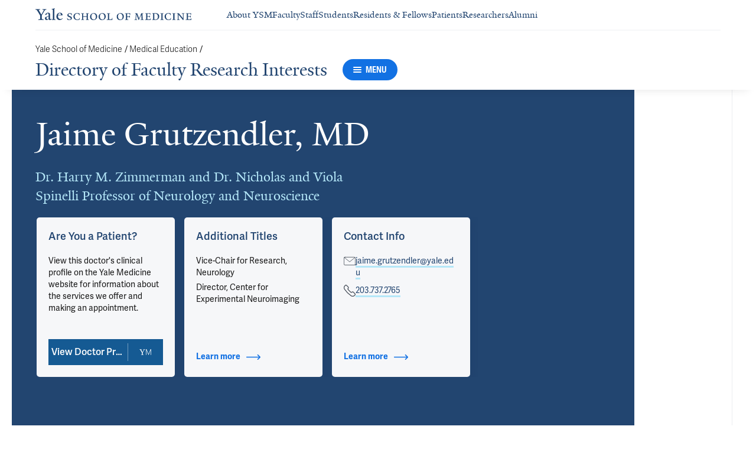

--- FILE ---
content_type: text/html; charset=utf-8
request_url: https://medicine.yale.edu/dfri/profile/jaime-grutzendler/
body_size: 86903
content:




<!DOCTYPE html>
<html lang="en">
<head itemscope itemtype="https://schema.org/SpeakableSpecification">
            <script src="https://assets.adobedtm.com/be4705422c6a/6365b56ecd77/launch-f9a39045ce43.min.js" async></script>

    <!-- Google Tag Manager -->
    <!-- End Google Tag Manager -->

    <meta charset="utf-8"/>
    <meta name="viewport" content="width=device-width, initial-scale=1.0"/>
    <meta http-equiv="X-UA-Compatible" content="IE=EDGE"/>
    <title>Jaime Grutzendler, MD | Directory of Faculty Research Interests</title>

    <link rel="preconnect" href="https://p.typekit.net">
    <link rel="dns-prefetch" href="https://p.typekit.net">
    <link rel="preconnect" href="https://use.typekit.net">
    <link rel="dns-prefetch" href="https://use.typekit.net">
    <link rel="preconnect" href="https://www.gstatic.com">
    <link rel="dns-prefetch" href="https://www.gstatic.com">

    <meta name="title" property="og:title" content="Jaime Grutzendler, MD" />
<meta itemprop="xpath" content="/html/head/meta[@property='og:title']/@content" />

    <meta name="description" property="og:description" content="Dr. Grutzendler obtained his MD from Universidad Javeriana in Bogota, Colombia, where he was born and raised. He completed a medical internship in Internal" />
<meta itemprop="xpath" content="/html/head/meta[@name='description']/@content" />


        <meta name="robots" content="noindex, nofollow">

    
    
    

    <meta property="og:url" content="https://medicine.yale.edu/dfri/profile/jaime-grutzendler/" />

    <meta name="site-name" property="og:site_name" content="Directory of Faculty Research Interests" />

    <meta property="og:type" content="website" />

    <meta property="og:title" content="Jaime Grutzendler, MD" />

    <meta property="og:description" content="Dr. Grutzendler obtained his MD from Universidad Javeriana in Bogota, Colombia, where he was born and raised. He completed a medical internship in Internal" />


    
    

    
    

    <meta name="twitter:card" content="summary" />

    
    
    <meta name="twitter:image:alt" content="jaime pic" />


        <meta property="og:image" content="https://ysm-res.cloudinary.com/image/upload/c_limit,f_auto,h_630,q_auto,w_1200/v1/yms/prod/9c5ea7b7-0ec3-4dcb-b60c-74169432969a" />

        <meta property="og:image:secure_url" content="https://ysm-res.cloudinary.com/image/upload/c_limit,f_auto,h_630,q_auto,w_1200/v1/yms/prod/9c5ea7b7-0ec3-4dcb-b60c-74169432969a" />

        <meta property="og:image:width" content="1200" />

        <meta property="og:image:height" content="630" />


    <meta property="fb:app_id" content="604142276782606" />


    <link rel="canonical" href="https://medicine.yale.edu/profile/jaime-grutzendler/">

    <link rel="apple-touch-icon" sizes="180x180" href="https://cdn1.medicine.yale.edu/icons/ysm/apple-touch-icon.png">
    <link rel="icon" type="image/png" href="https://cdn1.medicine.yale.edu/icons/ysm/favicon-32x32.png" sizes="32x32">
    <link rel="icon" type="image/png" href="https://cdn1.medicine.yale.edu/icons/ysm/favicon-16x16.png" sizes="16x16">
    <link rel="manifest" href="https://cdn1.medicine.yale.edu/web-manifests/ysm/site.webmanifest">
    <link rel="shortcut icon" type="image/x-icon" href="https://cdn1.medicine.yale.edu/icons/ysm/favicon.ico"/>
    <meta name="msapplication-TileColor" content="#1271e3">
    <meta name="msapplication-config" content="https://cdn1.medicine.yale.edu/browser-configs/ysm/browserconfig.xml">
    <meta name="theme-color" content="#ffffff">

    <link rel="preload" href="https://cdn1.medicine.yale.edu/build/yalenew-italic-webfront.woff2" as="font" crossorigin>
    <link rel="preload" href="https://cdn1.medicine.yale.edu/build/yalenew-roman-webfont.woff2" as="font" crossorigin>
    <link rel="preload" href="https://use.typekit.net/eqf4dwf.css" as="style" crossorigin>

    <link data-chunk="main" rel="stylesheet" href="https://cdn1.medicine.yale.edu/build/main.907d39fbfa5ab74dae6b.css" crossorigin="anonymous" />
<link data-chunk="modules-profile-components-profile-details-ProfileDetails" rel="stylesheet" href="https://cdn1.medicine.yale.edu/build/4098.519e090d007d9af62d86.css" crossorigin="anonymous" />
<link data-chunk="modules-profile-components-profile-details-ProfileDetails" rel="stylesheet" href="https://cdn1.medicine.yale.edu/build/2977.ad2bb25f9ff2d919a316.css" crossorigin="anonymous" />
<link data-chunk="modules-profile-components-profile-details-ProfileDetails" rel="stylesheet" href="https://cdn1.medicine.yale.edu/build/5436.03673d36bc21f3621aa0.css" crossorigin="anonymous" />
<link data-chunk="modules-profile-components-profile-details-ProfileDetails" rel="stylesheet" href="https://cdn1.medicine.yale.edu/build/115.d478683c440a5bf6ee62.css" crossorigin="anonymous" />
<link data-chunk="modules-profile-components-profile-details-ProfileDetails" rel="stylesheet" href="https://cdn1.medicine.yale.edu/build/2944.39460b9b4c80b3748eaf.css" crossorigin="anonymous" />
<link data-chunk="modules-footer-components-Footer" rel="stylesheet" href="https://cdn1.medicine.yale.edu/build/3053.9d94d1be74c8b8d74e36.css" crossorigin="anonymous" />

    <link data-chunk="modules-footer-components-Footer" rel="preload" as="style" href="https://cdn1.medicine.yale.edu/build/3053.9d94d1be74c8b8d74e36.css" crossorigin="anonymous" />
<link data-chunk="modules-profile-components-profile-details-ProfileDetails" rel="preload" as="style" href="https://cdn1.medicine.yale.edu/build/2944.39460b9b4c80b3748eaf.css" crossorigin="anonymous" />
<link data-chunk="modules-profile-components-profile-details-ProfileDetails" rel="preload" as="style" href="https://cdn1.medicine.yale.edu/build/115.d478683c440a5bf6ee62.css" crossorigin="anonymous" />
<link data-chunk="modules-profile-components-profile-details-ProfileDetails" rel="preload" as="style" href="https://cdn1.medicine.yale.edu/build/5436.03673d36bc21f3621aa0.css" crossorigin="anonymous" />
<link data-chunk="modules-profile-components-profile-details-ProfileDetails" rel="preload" as="style" href="https://cdn1.medicine.yale.edu/build/2977.ad2bb25f9ff2d919a316.css" crossorigin="anonymous" />
<link data-chunk="modules-profile-components-profile-details-ProfileDetails" rel="preload" as="style" href="https://cdn1.medicine.yale.edu/build/4098.519e090d007d9af62d86.css" crossorigin="anonymous" />
<link data-chunk="main" rel="preload" as="style" href="https://cdn1.medicine.yale.edu/build/main.907d39fbfa5ab74dae6b.css" crossorigin="anonymous" />
<link data-chunk="main" rel="preload" as="script" href="https://cdn1.medicine.yale.edu/build/main.es2015.dfa5aecab8fbf1932152.js" crossorigin="anonymous" />
<link data-chunk="modules-profile-components-profile-details-ProfileDetails" rel="preload" as="script" href="https://cdn1.medicine.yale.edu/build/7011.es2015.fa8769cabe2bdf33637b.js" crossorigin="anonymous" />
<link data-chunk="modules-profile-components-profile-details-ProfileDetails" rel="preload" as="script" href="https://cdn1.medicine.yale.edu/build/1514.es2015.79d733912b018318aafb.js" crossorigin="anonymous" />
<link data-chunk="modules-profile-components-profile-details-ProfileDetails" rel="preload" as="script" href="https://cdn1.medicine.yale.edu/build/2561.es2015.001b7c8716509bb0275e.js" crossorigin="anonymous" />
<link data-chunk="modules-profile-components-profile-details-ProfileDetails" rel="preload" as="script" href="https://cdn1.medicine.yale.edu/build/4098.es2015.9e0d35381579dc29a84f.js" crossorigin="anonymous" />
<link data-chunk="modules-profile-components-profile-details-ProfileDetails" rel="preload" as="script" href="https://cdn1.medicine.yale.edu/build/2827.es2015.5a725a4f172cb57a081b.js" crossorigin="anonymous" />
<link data-chunk="modules-profile-components-profile-details-ProfileDetails" rel="preload" as="script" href="https://cdn1.medicine.yale.edu/build/7925.es2015.f5a19f566463bf60257a.js" crossorigin="anonymous" />
<link data-chunk="modules-profile-components-profile-details-ProfileDetails" rel="preload" as="script" href="https://cdn1.medicine.yale.edu/build/2680.es2015.f2df621f2f2c78b379c1.js" crossorigin="anonymous" />
<link data-chunk="modules-profile-components-profile-details-ProfileDetails" rel="preload" as="script" href="https://cdn1.medicine.yale.edu/build/2977.es2015.86efad1d2bde8db32c47.js" crossorigin="anonymous" />
<link data-chunk="modules-profile-components-profile-details-ProfileDetails" rel="preload" as="script" href="https://cdn1.medicine.yale.edu/build/5436.es2015.37da388f40e19e0f6ca3.js" crossorigin="anonymous" />
<link data-chunk="modules-profile-components-profile-details-ProfileDetails" rel="preload" as="script" href="https://cdn1.medicine.yale.edu/build/1087.es2015.29f39b22c70bfa07670c.js" crossorigin="anonymous" />
<link data-chunk="modules-profile-components-profile-details-ProfileDetails" rel="preload" as="script" href="https://cdn1.medicine.yale.edu/build/9206.es2015.a53004c6e2023f5c4408.js" crossorigin="anonymous" />
<link data-chunk="modules-profile-components-profile-details-ProfileDetails" rel="preload" as="script" href="https://cdn1.medicine.yale.edu/build/6633.es2015.0faea749b69d0099f91f.js" crossorigin="anonymous" />
<link data-chunk="modules-profile-components-profile-details-ProfileDetails" rel="preload" as="script" href="https://cdn1.medicine.yale.edu/build/7589.es2015.9b07fc9805f7ac0a2a18.js" crossorigin="anonymous" />
<link data-chunk="modules-profile-components-profile-details-ProfileDetails" rel="preload" as="script" href="https://cdn1.medicine.yale.edu/build/2944.es2015.049b88f789280205706f.js" crossorigin="anonymous" />
<link data-chunk="modules-footer-components-Footer" rel="preload" as="script" href="https://cdn1.medicine.yale.edu/build/3053.es2015.94f247814d7073bd03dd.js" crossorigin="anonymous" />



        <script data-schema="ProfilePage" type="application/ld+json">
            {"@type":"ProfilePage","mainEntity":{"@type":"Person","name":"Jaime Grutzendler","description":"Dr. Grutzendler obtained his MD from Universidad Javeriana in Bogota, Colombia, where he was born and raised. He completed a medical internship in Internal Medicine and a residency in Neurology at Washington University/Barnes-Jewish Hospital in St. Louis. Following that, he pursued a combined clinical and research fellowship in the Alzheimer Disease Research Center and the Department of Neurobiology at Washington University, with additional neurobiology research training at the Skirball Institute of New York University. Dr. Grutzendler's laboratory is dedicated to understanding the cellular and molecular mechanisms of normal brain function and neuropathology. They have a particular focus on elucidating mechanisms underlying neurodegeneration, such as those found in Alzheimer's disease. Additionally, they aim to advance the understanding of cell-cell interactions through the utilization of intravital optical imaging techniques, enabling them to study the brain in real-time and observe dynamic processes at the cellular and molecular levels. Moreover, their laboratory is interested in developing therapeutics for brain disorders. Leveraging their expertise in brain imaging, they work with chemists to develop novel small molecules to target specific brain cell types for drug delivery and as imaging probes. In addition to the research endeavors, Dr. Grutzendler is actively involved in clinical activities focused on dementia and Alzheimer's patients. He works closely with individuals affected by these neurodegenerative disorders, providing comprehensive care and support.","url":"https://medicine.yale.edu/profile/jaime-grutzendler/","email":"jaime.grutzendler@yale.edu","telephone":"+18779253637","image":{"@type":"ImageObject","url":"https://ysm-res.cloudinary.com/image/upload/c_limit,f_auto,h_630,q_auto,w_1200/v1/yms/prod/9c5ea7b7-0ec3-4dcb-b60c-74169432969a","description":"jaime pic","height":1200,"width":630,"@context":"https://schema.org"},"address":[],"workLocation":[{"@type":"Place","name":"Rm241","address":{"@type":"PostalAddress","addressCountry":"United States","addressLocality":"New Haven","addressRegion":"CT","postalCode":"06510","streetAddress":"100 College Street","@context":"https://schema.org"},"@context":"https://schema.org"}],"honorificSuffix":["MD"],"award":["Connecticut Academy of Science and Engineering, Elected Member 2018","Connecticut Academy of Science and Engineering, Elected Member 2017","American Society for Clinical Investigation, Elected Member 2012","McCance Yale Scholar 2011","NIH Director’s Transformative Research Award 2010"],"jobTitle":["Dr. Harry M. Zimmerman and Dr. Nicholas and Viola Spinelli Professor of Neurology and Neuroscience"],"affiliation":[{"@type":"Organization","name":"Alzheimer's Disease Research Center (ADRC)","url":"https://medicine.yale.edu/adrc/","@context":"https://schema.org"},{"@type":"Organization","name":"Center for Brain & Mind Health","url":"https://medicine.yale.edu/brain-mind-health/","@context":"https://schema.org"},{"@type":"Organization","name":"Grutzendler Lab","url":"https://medicine.yale.edu/lab/grutzendler/","@context":"https://schema.org"},{"@type":"Organization","name":"Human and Translational Immunology Program","url":"https://medicine.yale.edu/immuno/hti/","@context":"https://schema.org"},{"@type":"Organization","name":"Interdepartmental Neuroscience Program","url":"https://medicine.yale.edu/inp/","@context":"https://schema.org"},{"@type":"Organization","name":"Molecular Medicine, Pharmacology, and Physiology","url":"https://medicine.yale.edu/bbs/tracks/translational-molecular-medicine-pharmacology-physiology/","@context":"https://schema.org"},{"@type":"Organization","name":"Neural Disorders","@context":"https://schema.org"},{"@type":"Organization","name":"Neurodegenerative Disorders","url":"https://medicine.yale.edu/neurology/divisions/neurodegenerative/","@context":"https://schema.org"},{"@type":"Organization","name":"Neurology","url":"https://medicine.yale.edu/neurology/","@context":"https://schema.org"},{"@type":"Organization","name":"Neuroscience","url":"https://medicine.yale.edu/neuroscience/","@context":"https://schema.org"},{"@type":"Organization","name":"Neuroscience Track","url":"https://medicine.yale.edu/bbs/tracks/neuroscience/","@context":"https://schema.org"},{"@type":"Organization","name":"Palade House Affiliates","url":"https://medicine.yale.edu/md-program/student-affairs/academic-career-advising-advisory-houses/advisory-houses/palade/","@context":"https://schema.org"},{"@type":"Organization","name":"Program in Translational Biomedicine (PTB)","@context":"https://schema.org"},{"@type":"Organization","name":"Vascular Biology and Therapeutics Program","url":"https://medicine.yale.edu/vascular-biology-and-therapeutics/","@context":"https://schema.org"},{"@type":"Organization","name":"Wu Tsai Institute","url":"https://wti.yale.edu/","@context":"https://schema.org"},{"@type":"Organization","name":"Yale Combined Program in the Biological and Biomedical Sciences (BBS)","url":"https://medicine.yale.edu/bbs/","@context":"https://schema.org"},{"@type":"Organization","name":"Yale Medicine","url":"https://www.yalemedicine.org/","@context":"https://schema.org"},{"@type":"Organization","name":"Yale Ventures","url":"https://ventures.yale.edu/","@context":"https://schema.org"}],"alumniOf":[{"@type":"Organization","name":"Skirball Institute/New York University (2003)","@context":"https://schema.org"},{"@type":"Organization","name":"Washington University in St. Louis (2000)","@context":"https://schema.org"},{"@type":"Organization","name":"Washington Univeristy in St. Louis (1998)","@context":"https://schema.org"},{"@type":"Organization","name":"Washington University in St. Louis (1995)","@context":"https://schema.org"},{"@type":"Organization","name":"Universidad Javeriana School of Medicine (1991)","@context":"https://schema.org"}],"sameAs":["https://www.yalemedicine.org/specialists/jaime-grutzendler"],"updatedDate":"2025-10-05T00:00:00.0000000Z","@context":"https://schema.org"},"@context":"https://schema.org"}
        </script>
        <script data-schema="MedicalScholarlyArticle" type="application/ld+json">
            {"@type":"MedicalScholarlyArticle","publicationType":"Journal Article","inLanguage":"en-US","headline":"PLD3 affects axonal spheroids and network defects in Alzheimer’s disease","url":"https://pubmed.ncbi.nlm.nih.gov/36450991","author":[{"@type":"Person","name":"Jaime Grutzendler","description":"Dr. Grutzendler obtained his MD from Universidad Javeriana in Bogota, Colombia, where he was born and raised. He completed a medical internship in Internal Medicine and a residency in Neurology at Washington University/Barnes-Jewish Hospital in St. Louis. Following that, he pursued a combined clinical and research fellowship in the Alzheimer Disease Research Center and the Department of Neurobiology at Washington University, with additional neurobiology research training at the Skirball Institute of New York University. Dr. Grutzendler's laboratory is dedicated to understanding the cellular and molecular mechanisms of normal brain function and neuropathology. They have a particular focus on elucidating mechanisms underlying neurodegeneration, such as those found in Alzheimer's disease. Additionally, they aim to advance the understanding of cell-cell interactions through the utilization of intravital optical imaging techniques, enabling them to study the brain in real-time and observe dynamic processes at the cellular and molecular levels. Moreover, their laboratory is interested in developing therapeutics for brain disorders. Leveraging their expertise in brain imaging, they work with chemists to develop novel small molecules to target specific brain cell types for drug delivery and as imaging probes. In addition to the research endeavors, Dr. Grutzendler is actively involved in clinical activities focused on dementia and Alzheimer's patients. He works closely with individuals affected by these neurodegenerative disorders, providing comprehensive care and support.","url":"https://medicine.yale.edu/profile/jaime-grutzendler/","email":"jaime.grutzendler@yale.edu","telephone":"+18779253637","image":{"@type":"ImageObject","url":"https://ysm-res.cloudinary.com/image/upload/c_limit,f_auto,h_630,q_auto,w_1200/v1/yms/prod/9c5ea7b7-0ec3-4dcb-b60c-74169432969a","description":"jaime pic","height":1200,"width":630,"@context":"https://schema.org"},"address":[],"workLocation":[{"@type":"Place","name":"Rm241","address":{"@type":"PostalAddress","addressCountry":"United States","addressLocality":"New Haven","addressRegion":"CT","postalCode":"06510","streetAddress":"100 College Street","@context":"https://schema.org"},"@context":"https://schema.org"}],"honorificSuffix":["MD"],"award":["Connecticut Academy of Science and Engineering, Elected Member 2018","Connecticut Academy of Science and Engineering, Elected Member 2017","American Society for Clinical Investigation, Elected Member 2012","McCance Yale Scholar 2011","NIH Director’s Transformative Research Award 2010"],"jobTitle":["Dr. Harry M. Zimmerman and Dr. Nicholas and Viola Spinelli Professor of Neurology and Neuroscience"],"affiliation":[{"@type":"Organization","name":"Alzheimer's Disease Research Center (ADRC)","url":"https://medicine.yale.edu/adrc/","@context":"https://schema.org"},{"@type":"Organization","name":"Center for Brain & Mind Health","url":"https://medicine.yale.edu/brain-mind-health/","@context":"https://schema.org"},{"@type":"Organization","name":"Grutzendler Lab","url":"https://medicine.yale.edu/lab/grutzendler/","@context":"https://schema.org"},{"@type":"Organization","name":"Human and Translational Immunology Program","url":"https://medicine.yale.edu/immuno/hti/","@context":"https://schema.org"},{"@type":"Organization","name":"Interdepartmental Neuroscience Program","url":"https://medicine.yale.edu/inp/","@context":"https://schema.org"},{"@type":"Organization","name":"Molecular Medicine, Pharmacology, and Physiology","url":"https://medicine.yale.edu/bbs/tracks/translational-molecular-medicine-pharmacology-physiology/","@context":"https://schema.org"},{"@type":"Organization","name":"Neural Disorders","@context":"https://schema.org"},{"@type":"Organization","name":"Neurodegenerative Disorders","url":"https://medicine.yale.edu/neurology/divisions/neurodegenerative/","@context":"https://schema.org"},{"@type":"Organization","name":"Neurology","url":"https://medicine.yale.edu/neurology/","@context":"https://schema.org"},{"@type":"Organization","name":"Neuroscience","url":"https://medicine.yale.edu/neuroscience/","@context":"https://schema.org"},{"@type":"Organization","name":"Neuroscience Track","url":"https://medicine.yale.edu/bbs/tracks/neuroscience/","@context":"https://schema.org"},{"@type":"Organization","name":"Palade House Affiliates","url":"https://medicine.yale.edu/md-program/student-affairs/academic-career-advising-advisory-houses/advisory-houses/palade/","@context":"https://schema.org"},{"@type":"Organization","name":"Program in Translational Biomedicine (PTB)","@context":"https://schema.org"},{"@type":"Organization","name":"Vascular Biology and Therapeutics Program","url":"https://medicine.yale.edu/vascular-biology-and-therapeutics/","@context":"https://schema.org"},{"@type":"Organization","name":"Wu Tsai Institute","url":"https://wti.yale.edu/","@context":"https://schema.org"},{"@type":"Organization","name":"Yale Combined Program in the Biological and Biomedical Sciences (BBS)","url":"https://medicine.yale.edu/bbs/","@context":"https://schema.org"},{"@type":"Organization","name":"Yale Medicine","url":"https://www.yalemedicine.org/","@context":"https://schema.org"},{"@type":"Organization","name":"Yale Ventures","url":"https://ventures.yale.edu/","@context":"https://schema.org"}],"alumniOf":[{"@type":"Organization","name":"Skirball Institute/New York University (2003)","@context":"https://schema.org"},{"@type":"Organization","name":"Washington University in St. Louis (2000)","@context":"https://schema.org"},{"@type":"Organization","name":"Washington Univeristy in St. Louis (1998)","@context":"https://schema.org"},{"@type":"Organization","name":"Washington University in St. Louis (1995)","@context":"https://schema.org"},{"@type":"Organization","name":"Universidad Javeriana School of Medicine (1991)","@context":"https://schema.org"}],"sameAs":["https://www.yalemedicine.org/specialists/jaime-grutzendler"],"updatedDate":"2025-10-05T00:00:00.0000000Z","@context":"https://schema.org"}],"description":"Yuan P, Zhang M, <span data-id=\"93582\">Tong L</span>, <span data-id=\"63881\">Morse T</span>, <span data-id=\"79108\">McDougal R</span>, Ding H, Chan D, Cai Y, <strong data-id=\"77838\">Grutzendler J</strong>. <span data-type=\"title\">PLD3 affects axonal spheroids and network defects in Alzheimer’s disease</span>. Nature 2022, 612: 328-337. <a href=\"https://pubmed.ncbi.nlm.nih.gov/36450991\" target=\"_blank\">PMID: 36450991</a>, <a href=\"https://www.ncbi.nlm.nih.gov/pmc/articles/PMC9729106\" target=\"_blank\">PMCID: PMC9729106</a>, <a href=\"https://doi.org/10.1038/s41586-022-05491-6\" target=\"_blank\">DOI: 10.1038/s41586-022-05491-6</a>.","@context":"https://schema.org"}
        </script>
        <script data-schema="MedicalScholarlyArticle" type="application/ld+json">
            {"@type":"MedicalScholarlyArticle","publicationType":"Journal Article","inLanguage":"en-US","headline":"Astrocytes and microglia play orchestrated roles and respect phagocytic territories during neuronal corpse rem","url":"https://pubmed.ncbi.nlm.nih.gov/32637606","author":[{"@type":"Person","name":"Jaime Grutzendler","description":"Dr. Grutzendler obtained his MD from Universidad Javeriana in Bogota, Colombia, where he was born and raised. He completed a medical internship in Internal Medicine and a residency in Neurology at Washington University/Barnes-Jewish Hospital in St. Louis. Following that, he pursued a combined clinical and research fellowship in the Alzheimer Disease Research Center and the Department of Neurobiology at Washington University, with additional neurobiology research training at the Skirball Institute of New York University. Dr. Grutzendler's laboratory is dedicated to understanding the cellular and molecular mechanisms of normal brain function and neuropathology. They have a particular focus on elucidating mechanisms underlying neurodegeneration, such as those found in Alzheimer's disease. Additionally, they aim to advance the understanding of cell-cell interactions through the utilization of intravital optical imaging techniques, enabling them to study the brain in real-time and observe dynamic processes at the cellular and molecular levels. Moreover, their laboratory is interested in developing therapeutics for brain disorders. Leveraging their expertise in brain imaging, they work with chemists to develop novel small molecules to target specific brain cell types for drug delivery and as imaging probes. In addition to the research endeavors, Dr. Grutzendler is actively involved in clinical activities focused on dementia and Alzheimer's patients. He works closely with individuals affected by these neurodegenerative disorders, providing comprehensive care and support.","url":"https://medicine.yale.edu/profile/jaime-grutzendler/","email":"jaime.grutzendler@yale.edu","telephone":"+18779253637","image":{"@type":"ImageObject","url":"https://ysm-res.cloudinary.com/image/upload/c_limit,f_auto,h_630,q_auto,w_1200/v1/yms/prod/9c5ea7b7-0ec3-4dcb-b60c-74169432969a","description":"jaime pic","height":1200,"width":630,"@context":"https://schema.org"},"address":[],"workLocation":[{"@type":"Place","name":"Rm241","address":{"@type":"PostalAddress","addressCountry":"United States","addressLocality":"New Haven","addressRegion":"CT","postalCode":"06510","streetAddress":"100 College Street","@context":"https://schema.org"},"@context":"https://schema.org"}],"honorificSuffix":["MD"],"award":["Connecticut Academy of Science and Engineering, Elected Member 2018","Connecticut Academy of Science and Engineering, Elected Member 2017","American Society for Clinical Investigation, Elected Member 2012","McCance Yale Scholar 2011","NIH Director’s Transformative Research Award 2010"],"jobTitle":["Dr. Harry M. Zimmerman and Dr. Nicholas and Viola Spinelli Professor of Neurology and Neuroscience"],"affiliation":[{"@type":"Organization","name":"Alzheimer's Disease Research Center (ADRC)","url":"https://medicine.yale.edu/adrc/","@context":"https://schema.org"},{"@type":"Organization","name":"Center for Brain & Mind Health","url":"https://medicine.yale.edu/brain-mind-health/","@context":"https://schema.org"},{"@type":"Organization","name":"Grutzendler Lab","url":"https://medicine.yale.edu/lab/grutzendler/","@context":"https://schema.org"},{"@type":"Organization","name":"Human and Translational Immunology Program","url":"https://medicine.yale.edu/immuno/hti/","@context":"https://schema.org"},{"@type":"Organization","name":"Interdepartmental Neuroscience Program","url":"https://medicine.yale.edu/inp/","@context":"https://schema.org"},{"@type":"Organization","name":"Molecular Medicine, Pharmacology, and Physiology","url":"https://medicine.yale.edu/bbs/tracks/translational-molecular-medicine-pharmacology-physiology/","@context":"https://schema.org"},{"@type":"Organization","name":"Neural Disorders","@context":"https://schema.org"},{"@type":"Organization","name":"Neurodegenerative Disorders","url":"https://medicine.yale.edu/neurology/divisions/neurodegenerative/","@context":"https://schema.org"},{"@type":"Organization","name":"Neurology","url":"https://medicine.yale.edu/neurology/","@context":"https://schema.org"},{"@type":"Organization","name":"Neuroscience","url":"https://medicine.yale.edu/neuroscience/","@context":"https://schema.org"},{"@type":"Organization","name":"Neuroscience Track","url":"https://medicine.yale.edu/bbs/tracks/neuroscience/","@context":"https://schema.org"},{"@type":"Organization","name":"Palade House Affiliates","url":"https://medicine.yale.edu/md-program/student-affairs/academic-career-advising-advisory-houses/advisory-houses/palade/","@context":"https://schema.org"},{"@type":"Organization","name":"Program in Translational Biomedicine (PTB)","@context":"https://schema.org"},{"@type":"Organization","name":"Vascular Biology and Therapeutics Program","url":"https://medicine.yale.edu/vascular-biology-and-therapeutics/","@context":"https://schema.org"},{"@type":"Organization","name":"Wu Tsai Institute","url":"https://wti.yale.edu/","@context":"https://schema.org"},{"@type":"Organization","name":"Yale Combined Program in the Biological and Biomedical Sciences (BBS)","url":"https://medicine.yale.edu/bbs/","@context":"https://schema.org"},{"@type":"Organization","name":"Yale Medicine","url":"https://www.yalemedicine.org/","@context":"https://schema.org"},{"@type":"Organization","name":"Yale Ventures","url":"https://ventures.yale.edu/","@context":"https://schema.org"}],"alumniOf":[{"@type":"Organization","name":"Skirball Institute/New York University (2003)","@context":"https://schema.org"},{"@type":"Organization","name":"Washington University in St. Louis (2000)","@context":"https://schema.org"},{"@type":"Organization","name":"Washington Univeristy in St. Louis (1998)","@context":"https://schema.org"},{"@type":"Organization","name":"Washington University in St. Louis (1995)","@context":"https://schema.org"},{"@type":"Organization","name":"Universidad Javeriana School of Medicine (1991)","@context":"https://schema.org"}],"sameAs":["https://www.yalemedicine.org/specialists/jaime-grutzendler"],"updatedDate":"2025-10-05T00:00:00.0000000Z","@context":"https://schema.org"}],"description":"<span data-id=\"83475\">Damisah EC</span>, <span data-id=\"102730\">Hill RA</span>, <span data-id=\"113486\">Rai A</span>, Chen F, <span data-id=\"70103\">Rothlin CV</span>, <span data-id=\"97617\">Ghosh S</span>, <strong data-id=\"77838\">Grutzendler J</strong>. <span data-type=\"title\">Astrocytes and microglia play orchestrated roles and respect phagocytic territories during neuronal corpse removal in vivo</span>. Science Advances 2020, 6: eaba3239. <a href=\"https://pubmed.ncbi.nlm.nih.gov/32637606\" target=\"_blank\">PMID: 32637606</a>, <a href=\"https://www.ncbi.nlm.nih.gov/pmc/articles/PMC7319765\" target=\"_blank\">PMCID: PMC7319765</a>, <a href=\"https://doi.org/10.1126/sciadv.aba3239\" target=\"_blank\">DOI: 10.1126/sciadv.aba3239</a>.","@context":"https://schema.org"}
        </script>
        <script data-schema="MedicalScholarlyArticle" type="application/ld+json">
            {"@type":"MedicalScholarlyArticle","publicationType":"Journal Article","inLanguage":"en-US","headline":"Targeted two-photon chemical apoptotic ablation of defined cell types in vivo","url":"https://pubmed.ncbi.nlm.nih.gov/28621306","author":[{"@type":"Person","name":"Jaime Grutzendler","description":"Dr. Grutzendler obtained his MD from Universidad Javeriana in Bogota, Colombia, where he was born and raised. He completed a medical internship in Internal Medicine and a residency in Neurology at Washington University/Barnes-Jewish Hospital in St. Louis. Following that, he pursued a combined clinical and research fellowship in the Alzheimer Disease Research Center and the Department of Neurobiology at Washington University, with additional neurobiology research training at the Skirball Institute of New York University. Dr. Grutzendler's laboratory is dedicated to understanding the cellular and molecular mechanisms of normal brain function and neuropathology. They have a particular focus on elucidating mechanisms underlying neurodegeneration, such as those found in Alzheimer's disease. Additionally, they aim to advance the understanding of cell-cell interactions through the utilization of intravital optical imaging techniques, enabling them to study the brain in real-time and observe dynamic processes at the cellular and molecular levels. Moreover, their laboratory is interested in developing therapeutics for brain disorders. Leveraging their expertise in brain imaging, they work with chemists to develop novel small molecules to target specific brain cell types for drug delivery and as imaging probes. In addition to the research endeavors, Dr. Grutzendler is actively involved in clinical activities focused on dementia and Alzheimer's patients. He works closely with individuals affected by these neurodegenerative disorders, providing comprehensive care and support.","url":"https://medicine.yale.edu/profile/jaime-grutzendler/","email":"jaime.grutzendler@yale.edu","telephone":"+18779253637","image":{"@type":"ImageObject","url":"https://ysm-res.cloudinary.com/image/upload/c_limit,f_auto,h_630,q_auto,w_1200/v1/yms/prod/9c5ea7b7-0ec3-4dcb-b60c-74169432969a","description":"jaime pic","height":1200,"width":630,"@context":"https://schema.org"},"address":[],"workLocation":[{"@type":"Place","name":"Rm241","address":{"@type":"PostalAddress","addressCountry":"United States","addressLocality":"New Haven","addressRegion":"CT","postalCode":"06510","streetAddress":"100 College Street","@context":"https://schema.org"},"@context":"https://schema.org"}],"honorificSuffix":["MD"],"award":["Connecticut Academy of Science and Engineering, Elected Member 2018","Connecticut Academy of Science and Engineering, Elected Member 2017","American Society for Clinical Investigation, Elected Member 2012","McCance Yale Scholar 2011","NIH Director’s Transformative Research Award 2010"],"jobTitle":["Dr. Harry M. Zimmerman and Dr. Nicholas and Viola Spinelli Professor of Neurology and Neuroscience"],"affiliation":[{"@type":"Organization","name":"Alzheimer's Disease Research Center (ADRC)","url":"https://medicine.yale.edu/adrc/","@context":"https://schema.org"},{"@type":"Organization","name":"Center for Brain & Mind Health","url":"https://medicine.yale.edu/brain-mind-health/","@context":"https://schema.org"},{"@type":"Organization","name":"Grutzendler Lab","url":"https://medicine.yale.edu/lab/grutzendler/","@context":"https://schema.org"},{"@type":"Organization","name":"Human and Translational Immunology Program","url":"https://medicine.yale.edu/immuno/hti/","@context":"https://schema.org"},{"@type":"Organization","name":"Interdepartmental Neuroscience Program","url":"https://medicine.yale.edu/inp/","@context":"https://schema.org"},{"@type":"Organization","name":"Molecular Medicine, Pharmacology, and Physiology","url":"https://medicine.yale.edu/bbs/tracks/translational-molecular-medicine-pharmacology-physiology/","@context":"https://schema.org"},{"@type":"Organization","name":"Neural Disorders","@context":"https://schema.org"},{"@type":"Organization","name":"Neurodegenerative Disorders","url":"https://medicine.yale.edu/neurology/divisions/neurodegenerative/","@context":"https://schema.org"},{"@type":"Organization","name":"Neurology","url":"https://medicine.yale.edu/neurology/","@context":"https://schema.org"},{"@type":"Organization","name":"Neuroscience","url":"https://medicine.yale.edu/neuroscience/","@context":"https://schema.org"},{"@type":"Organization","name":"Neuroscience Track","url":"https://medicine.yale.edu/bbs/tracks/neuroscience/","@context":"https://schema.org"},{"@type":"Organization","name":"Palade House Affiliates","url":"https://medicine.yale.edu/md-program/student-affairs/academic-career-advising-advisory-houses/advisory-houses/palade/","@context":"https://schema.org"},{"@type":"Organization","name":"Program in Translational Biomedicine (PTB)","@context":"https://schema.org"},{"@type":"Organization","name":"Vascular Biology and Therapeutics Program","url":"https://medicine.yale.edu/vascular-biology-and-therapeutics/","@context":"https://schema.org"},{"@type":"Organization","name":"Wu Tsai Institute","url":"https://wti.yale.edu/","@context":"https://schema.org"},{"@type":"Organization","name":"Yale Combined Program in the Biological and Biomedical Sciences (BBS)","url":"https://medicine.yale.edu/bbs/","@context":"https://schema.org"},{"@type":"Organization","name":"Yale Medicine","url":"https://www.yalemedicine.org/","@context":"https://schema.org"},{"@type":"Organization","name":"Yale Ventures","url":"https://ventures.yale.edu/","@context":"https://schema.org"}],"alumniOf":[{"@type":"Organization","name":"Skirball Institute/New York University (2003)","@context":"https://schema.org"},{"@type":"Organization","name":"Washington University in St. Louis (2000)","@context":"https://schema.org"},{"@type":"Organization","name":"Washington Univeristy in St. Louis (1998)","@context":"https://schema.org"},{"@type":"Organization","name":"Washington University in St. Louis (1995)","@context":"https://schema.org"},{"@type":"Organization","name":"Universidad Javeriana School of Medicine (1991)","@context":"https://schema.org"}],"sameAs":["https://www.yalemedicine.org/specialists/jaime-grutzendler"],"updatedDate":"2025-10-05T00:00:00.0000000Z","@context":"https://schema.org"}],"description":"<span data-id=\"102730\">Hill RA</span>, <span data-id=\"83475\">Damisah EC</span>, Chen F, <span data-id=\"94521\">Kwan AC</span>, <strong data-id=\"77838\">Grutzendler J</strong>. <span data-type=\"title\">Targeted two-photon chemical apoptotic ablation of defined cell types in vivo</span>. Nature Communications 2017, 8: 15837. <a href=\"https://pubmed.ncbi.nlm.nih.gov/28621306\" target=\"_blank\">PMID: 28621306</a>, <a href=\"https://www.ncbi.nlm.nih.gov/pmc/articles/PMC5501159\" target=\"_blank\">PMCID: PMC5501159</a>, <a href=\"https://doi.org/10.1038/ncomms15837\" target=\"_blank\">DOI: 10.1038/ncomms15837</a>.","@context":"https://schema.org"}
        </script>
        <script data-schema="MedicalScholarlyArticle" type="application/ld+json">
            {"@type":"MedicalScholarlyArticle","publicationType":"Journal Article","inLanguage":"en-US","headline":"Microglia-Mediated Neuroprotection, TREM2, and Alzheimer’s Disease: Evidence From Optical Imaging","url":"https://pubmed.ncbi.nlm.nih.gov/29169609","author":[{"@type":"Person","name":"Jaime Grutzendler","description":"Dr. Grutzendler obtained his MD from Universidad Javeriana in Bogota, Colombia, where he was born and raised. He completed a medical internship in Internal Medicine and a residency in Neurology at Washington University/Barnes-Jewish Hospital in St. Louis. Following that, he pursued a combined clinical and research fellowship in the Alzheimer Disease Research Center and the Department of Neurobiology at Washington University, with additional neurobiology research training at the Skirball Institute of New York University. Dr. Grutzendler's laboratory is dedicated to understanding the cellular and molecular mechanisms of normal brain function and neuropathology. They have a particular focus on elucidating mechanisms underlying neurodegeneration, such as those found in Alzheimer's disease. Additionally, they aim to advance the understanding of cell-cell interactions through the utilization of intravital optical imaging techniques, enabling them to study the brain in real-time and observe dynamic processes at the cellular and molecular levels. Moreover, their laboratory is interested in developing therapeutics for brain disorders. Leveraging their expertise in brain imaging, they work with chemists to develop novel small molecules to target specific brain cell types for drug delivery and as imaging probes. In addition to the research endeavors, Dr. Grutzendler is actively involved in clinical activities focused on dementia and Alzheimer's patients. He works closely with individuals affected by these neurodegenerative disorders, providing comprehensive care and support.","url":"https://medicine.yale.edu/profile/jaime-grutzendler/","email":"jaime.grutzendler@yale.edu","telephone":"+18779253637","image":{"@type":"ImageObject","url":"https://ysm-res.cloudinary.com/image/upload/c_limit,f_auto,h_630,q_auto,w_1200/v1/yms/prod/9c5ea7b7-0ec3-4dcb-b60c-74169432969a","description":"jaime pic","height":1200,"width":630,"@context":"https://schema.org"},"address":[],"workLocation":[{"@type":"Place","name":"Rm241","address":{"@type":"PostalAddress","addressCountry":"United States","addressLocality":"New Haven","addressRegion":"CT","postalCode":"06510","streetAddress":"100 College Street","@context":"https://schema.org"},"@context":"https://schema.org"}],"honorificSuffix":["MD"],"award":["Connecticut Academy of Science and Engineering, Elected Member 2018","Connecticut Academy of Science and Engineering, Elected Member 2017","American Society for Clinical Investigation, Elected Member 2012","McCance Yale Scholar 2011","NIH Director’s Transformative Research Award 2010"],"jobTitle":["Dr. Harry M. Zimmerman and Dr. Nicholas and Viola Spinelli Professor of Neurology and Neuroscience"],"affiliation":[{"@type":"Organization","name":"Alzheimer's Disease Research Center (ADRC)","url":"https://medicine.yale.edu/adrc/","@context":"https://schema.org"},{"@type":"Organization","name":"Center for Brain & Mind Health","url":"https://medicine.yale.edu/brain-mind-health/","@context":"https://schema.org"},{"@type":"Organization","name":"Grutzendler Lab","url":"https://medicine.yale.edu/lab/grutzendler/","@context":"https://schema.org"},{"@type":"Organization","name":"Human and Translational Immunology Program","url":"https://medicine.yale.edu/immuno/hti/","@context":"https://schema.org"},{"@type":"Organization","name":"Interdepartmental Neuroscience Program","url":"https://medicine.yale.edu/inp/","@context":"https://schema.org"},{"@type":"Organization","name":"Molecular Medicine, Pharmacology, and Physiology","url":"https://medicine.yale.edu/bbs/tracks/translational-molecular-medicine-pharmacology-physiology/","@context":"https://schema.org"},{"@type":"Organization","name":"Neural Disorders","@context":"https://schema.org"},{"@type":"Organization","name":"Neurodegenerative Disorders","url":"https://medicine.yale.edu/neurology/divisions/neurodegenerative/","@context":"https://schema.org"},{"@type":"Organization","name":"Neurology","url":"https://medicine.yale.edu/neurology/","@context":"https://schema.org"},{"@type":"Organization","name":"Neuroscience","url":"https://medicine.yale.edu/neuroscience/","@context":"https://schema.org"},{"@type":"Organization","name":"Neuroscience Track","url":"https://medicine.yale.edu/bbs/tracks/neuroscience/","@context":"https://schema.org"},{"@type":"Organization","name":"Palade House Affiliates","url":"https://medicine.yale.edu/md-program/student-affairs/academic-career-advising-advisory-houses/advisory-houses/palade/","@context":"https://schema.org"},{"@type":"Organization","name":"Program in Translational Biomedicine (PTB)","@context":"https://schema.org"},{"@type":"Organization","name":"Vascular Biology and Therapeutics Program","url":"https://medicine.yale.edu/vascular-biology-and-therapeutics/","@context":"https://schema.org"},{"@type":"Organization","name":"Wu Tsai Institute","url":"https://wti.yale.edu/","@context":"https://schema.org"},{"@type":"Organization","name":"Yale Combined Program in the Biological and Biomedical Sciences (BBS)","url":"https://medicine.yale.edu/bbs/","@context":"https://schema.org"},{"@type":"Organization","name":"Yale Medicine","url":"https://www.yalemedicine.org/","@context":"https://schema.org"},{"@type":"Organization","name":"Yale Ventures","url":"https://ventures.yale.edu/","@context":"https://schema.org"}],"alumniOf":[{"@type":"Organization","name":"Skirball Institute/New York University (2003)","@context":"https://schema.org"},{"@type":"Organization","name":"Washington University in St. Louis (2000)","@context":"https://schema.org"},{"@type":"Organization","name":"Washington Univeristy in St. Louis (1998)","@context":"https://schema.org"},{"@type":"Organization","name":"Washington University in St. Louis (1995)","@context":"https://schema.org"},{"@type":"Organization","name":"Universidad Javeriana School of Medicine (1991)","@context":"https://schema.org"}],"sameAs":["https://www.yalemedicine.org/specialists/jaime-grutzendler"],"updatedDate":"2025-10-05T00:00:00.0000000Z","@context":"https://schema.org"}],"description":"Condello C, Yuan P, <strong data-id=\"77838\">Grutzendler J</strong>. <span data-type=\"title\">Microglia-Mediated Neuroprotection, TREM2, and Alzheimer’s Disease: Evidence From Optical Imaging</span>. Biological Psychiatry 2017, 83: 377-387. <a href=\"https://pubmed.ncbi.nlm.nih.gov/29169609\" target=\"_blank\">PMID: 29169609</a>, <a href=\"https://www.ncbi.nlm.nih.gov/pmc/articles/PMC5767550\" target=\"_blank\">PMCID: PMC5767550</a>, <a href=\"https://doi.org/10.1016/j.biopsych.2017.10.007\" target=\"_blank\">DOI: 10.1016/j.biopsych.2017.10.007</a>.","@context":"https://schema.org"}
        </script>
        <script data-schema="MedicalScholarlyArticle" type="application/ld+json">
            {"@type":"MedicalScholarlyArticle","publicationType":"Journal Article","inLanguage":"en-US","headline":"TREM2 Haplodeficiency in Mice and Humans Impairs the Microglia Barrier Function Leading to Decreased Amyloid C","url":"https://pubmed.ncbi.nlm.nih.gov/27196974","author":[{"@type":"Person","name":"Jaime Grutzendler","description":"Dr. Grutzendler obtained his MD from Universidad Javeriana in Bogota, Colombia, where he was born and raised. He completed a medical internship in Internal Medicine and a residency in Neurology at Washington University/Barnes-Jewish Hospital in St. Louis. Following that, he pursued a combined clinical and research fellowship in the Alzheimer Disease Research Center and the Department of Neurobiology at Washington University, with additional neurobiology research training at the Skirball Institute of New York University. Dr. Grutzendler's laboratory is dedicated to understanding the cellular and molecular mechanisms of normal brain function and neuropathology. They have a particular focus on elucidating mechanisms underlying neurodegeneration, such as those found in Alzheimer's disease. Additionally, they aim to advance the understanding of cell-cell interactions through the utilization of intravital optical imaging techniques, enabling them to study the brain in real-time and observe dynamic processes at the cellular and molecular levels. Moreover, their laboratory is interested in developing therapeutics for brain disorders. Leveraging their expertise in brain imaging, they work with chemists to develop novel small molecules to target specific brain cell types for drug delivery and as imaging probes. In addition to the research endeavors, Dr. Grutzendler is actively involved in clinical activities focused on dementia and Alzheimer's patients. He works closely with individuals affected by these neurodegenerative disorders, providing comprehensive care and support.","url":"https://medicine.yale.edu/profile/jaime-grutzendler/","email":"jaime.grutzendler@yale.edu","telephone":"+18779253637","image":{"@type":"ImageObject","url":"https://ysm-res.cloudinary.com/image/upload/c_limit,f_auto,h_630,q_auto,w_1200/v1/yms/prod/9c5ea7b7-0ec3-4dcb-b60c-74169432969a","description":"jaime pic","height":1200,"width":630,"@context":"https://schema.org"},"address":[],"workLocation":[{"@type":"Place","name":"Rm241","address":{"@type":"PostalAddress","addressCountry":"United States","addressLocality":"New Haven","addressRegion":"CT","postalCode":"06510","streetAddress":"100 College Street","@context":"https://schema.org"},"@context":"https://schema.org"}],"honorificSuffix":["MD"],"award":["Connecticut Academy of Science and Engineering, Elected Member 2018","Connecticut Academy of Science and Engineering, Elected Member 2017","American Society for Clinical Investigation, Elected Member 2012","McCance Yale Scholar 2011","NIH Director’s Transformative Research Award 2010"],"jobTitle":["Dr. Harry M. Zimmerman and Dr. Nicholas and Viola Spinelli Professor of Neurology and Neuroscience"],"affiliation":[{"@type":"Organization","name":"Alzheimer's Disease Research Center (ADRC)","url":"https://medicine.yale.edu/adrc/","@context":"https://schema.org"},{"@type":"Organization","name":"Center for Brain & Mind Health","url":"https://medicine.yale.edu/brain-mind-health/","@context":"https://schema.org"},{"@type":"Organization","name":"Grutzendler Lab","url":"https://medicine.yale.edu/lab/grutzendler/","@context":"https://schema.org"},{"@type":"Organization","name":"Human and Translational Immunology Program","url":"https://medicine.yale.edu/immuno/hti/","@context":"https://schema.org"},{"@type":"Organization","name":"Interdepartmental Neuroscience Program","url":"https://medicine.yale.edu/inp/","@context":"https://schema.org"},{"@type":"Organization","name":"Molecular Medicine, Pharmacology, and Physiology","url":"https://medicine.yale.edu/bbs/tracks/translational-molecular-medicine-pharmacology-physiology/","@context":"https://schema.org"},{"@type":"Organization","name":"Neural Disorders","@context":"https://schema.org"},{"@type":"Organization","name":"Neurodegenerative Disorders","url":"https://medicine.yale.edu/neurology/divisions/neurodegenerative/","@context":"https://schema.org"},{"@type":"Organization","name":"Neurology","url":"https://medicine.yale.edu/neurology/","@context":"https://schema.org"},{"@type":"Organization","name":"Neuroscience","url":"https://medicine.yale.edu/neuroscience/","@context":"https://schema.org"},{"@type":"Organization","name":"Neuroscience Track","url":"https://medicine.yale.edu/bbs/tracks/neuroscience/","@context":"https://schema.org"},{"@type":"Organization","name":"Palade House Affiliates","url":"https://medicine.yale.edu/md-program/student-affairs/academic-career-advising-advisory-houses/advisory-houses/palade/","@context":"https://schema.org"},{"@type":"Organization","name":"Program in Translational Biomedicine (PTB)","@context":"https://schema.org"},{"@type":"Organization","name":"Vascular Biology and Therapeutics Program","url":"https://medicine.yale.edu/vascular-biology-and-therapeutics/","@context":"https://schema.org"},{"@type":"Organization","name":"Wu Tsai Institute","url":"https://wti.yale.edu/","@context":"https://schema.org"},{"@type":"Organization","name":"Yale Combined Program in the Biological and Biomedical Sciences (BBS)","url":"https://medicine.yale.edu/bbs/","@context":"https://schema.org"},{"@type":"Organization","name":"Yale Medicine","url":"https://www.yalemedicine.org/","@context":"https://schema.org"},{"@type":"Organization","name":"Yale Ventures","url":"https://ventures.yale.edu/","@context":"https://schema.org"}],"alumniOf":[{"@type":"Organization","name":"Skirball Institute/New York University (2003)","@context":"https://schema.org"},{"@type":"Organization","name":"Washington University in St. Louis (2000)","@context":"https://schema.org"},{"@type":"Organization","name":"Washington Univeristy in St. Louis (1998)","@context":"https://schema.org"},{"@type":"Organization","name":"Washington University in St. Louis (1995)","@context":"https://schema.org"},{"@type":"Organization","name":"Universidad Javeriana School of Medicine (1991)","@context":"https://schema.org"}],"sameAs":["https://www.yalemedicine.org/specialists/jaime-grutzendler"],"updatedDate":"2025-10-05T00:00:00.0000000Z","@context":"https://schema.org"}],"description":"Yuan P, Condello C, Keene CD, Wang Y, Bird TD, Paul SM, Luo W, Colonna M, <span data-id=\"91526\">Baddeley D</span>, <strong data-id=\"77838\">Grutzendler J</strong>. <span data-type=\"title\">TREM2 Haplodeficiency in Mice and Humans Impairs the Microglia Barrier Function Leading to Decreased Amyloid Compaction and Severe Axonal Dystrophy</span>. Neuron 2016, 90: 724-739. <a href=\"https://pubmed.ncbi.nlm.nih.gov/27196974\" target=\"_blank\">PMID: 27196974</a>, <a href=\"https://www.ncbi.nlm.nih.gov/pmc/articles/PMC4898967\" target=\"_blank\">PMCID: PMC4898967</a>, <a href=\"https://doi.org/10.1016/j.neuron.2016.05.003\" target=\"_blank\">DOI: 10.1016/j.neuron.2016.05.003</a>.","@context":"https://schema.org"}
        </script>
        <script data-schema="MedicalScholarlyArticle" type="application/ld+json">
            {"@type":"MedicalScholarlyArticle","publicationType":"Journal Article","inLanguage":"en-US","headline":"A fluoro-Nissl dye identifies pericytes as distinct vascular mural cells during in vivo brain imaging","url":"https://pubmed.ncbi.nlm.nih.gov/28504673","author":[{"@type":"Person","name":"Jaime Grutzendler","description":"Dr. Grutzendler obtained his MD from Universidad Javeriana in Bogota, Colombia, where he was born and raised. He completed a medical internship in Internal Medicine and a residency in Neurology at Washington University/Barnes-Jewish Hospital in St. Louis. Following that, he pursued a combined clinical and research fellowship in the Alzheimer Disease Research Center and the Department of Neurobiology at Washington University, with additional neurobiology research training at the Skirball Institute of New York University. Dr. Grutzendler's laboratory is dedicated to understanding the cellular and molecular mechanisms of normal brain function and neuropathology. They have a particular focus on elucidating mechanisms underlying neurodegeneration, such as those found in Alzheimer's disease. Additionally, they aim to advance the understanding of cell-cell interactions through the utilization of intravital optical imaging techniques, enabling them to study the brain in real-time and observe dynamic processes at the cellular and molecular levels. Moreover, their laboratory is interested in developing therapeutics for brain disorders. Leveraging their expertise in brain imaging, they work with chemists to develop novel small molecules to target specific brain cell types for drug delivery and as imaging probes. In addition to the research endeavors, Dr. Grutzendler is actively involved in clinical activities focused on dementia and Alzheimer's patients. He works closely with individuals affected by these neurodegenerative disorders, providing comprehensive care and support.","url":"https://medicine.yale.edu/profile/jaime-grutzendler/","email":"jaime.grutzendler@yale.edu","telephone":"+18779253637","image":{"@type":"ImageObject","url":"https://ysm-res.cloudinary.com/image/upload/c_limit,f_auto,h_630,q_auto,w_1200/v1/yms/prod/9c5ea7b7-0ec3-4dcb-b60c-74169432969a","description":"jaime pic","height":1200,"width":630,"@context":"https://schema.org"},"address":[],"workLocation":[{"@type":"Place","name":"Rm241","address":{"@type":"PostalAddress","addressCountry":"United States","addressLocality":"New Haven","addressRegion":"CT","postalCode":"06510","streetAddress":"100 College Street","@context":"https://schema.org"},"@context":"https://schema.org"}],"honorificSuffix":["MD"],"award":["Connecticut Academy of Science and Engineering, Elected Member 2018","Connecticut Academy of Science and Engineering, Elected Member 2017","American Society for Clinical Investigation, Elected Member 2012","McCance Yale Scholar 2011","NIH Director’s Transformative Research Award 2010"],"jobTitle":["Dr. Harry M. Zimmerman and Dr. Nicholas and Viola Spinelli Professor of Neurology and Neuroscience"],"affiliation":[{"@type":"Organization","name":"Alzheimer's Disease Research Center (ADRC)","url":"https://medicine.yale.edu/adrc/","@context":"https://schema.org"},{"@type":"Organization","name":"Center for Brain & Mind Health","url":"https://medicine.yale.edu/brain-mind-health/","@context":"https://schema.org"},{"@type":"Organization","name":"Grutzendler Lab","url":"https://medicine.yale.edu/lab/grutzendler/","@context":"https://schema.org"},{"@type":"Organization","name":"Human and Translational Immunology Program","url":"https://medicine.yale.edu/immuno/hti/","@context":"https://schema.org"},{"@type":"Organization","name":"Interdepartmental Neuroscience Program","url":"https://medicine.yale.edu/inp/","@context":"https://schema.org"},{"@type":"Organization","name":"Molecular Medicine, Pharmacology, and Physiology","url":"https://medicine.yale.edu/bbs/tracks/translational-molecular-medicine-pharmacology-physiology/","@context":"https://schema.org"},{"@type":"Organization","name":"Neural Disorders","@context":"https://schema.org"},{"@type":"Organization","name":"Neurodegenerative Disorders","url":"https://medicine.yale.edu/neurology/divisions/neurodegenerative/","@context":"https://schema.org"},{"@type":"Organization","name":"Neurology","url":"https://medicine.yale.edu/neurology/","@context":"https://schema.org"},{"@type":"Organization","name":"Neuroscience","url":"https://medicine.yale.edu/neuroscience/","@context":"https://schema.org"},{"@type":"Organization","name":"Neuroscience Track","url":"https://medicine.yale.edu/bbs/tracks/neuroscience/","@context":"https://schema.org"},{"@type":"Organization","name":"Palade House Affiliates","url":"https://medicine.yale.edu/md-program/student-affairs/academic-career-advising-advisory-houses/advisory-houses/palade/","@context":"https://schema.org"},{"@type":"Organization","name":"Program in Translational Biomedicine (PTB)","@context":"https://schema.org"},{"@type":"Organization","name":"Vascular Biology and Therapeutics Program","url":"https://medicine.yale.edu/vascular-biology-and-therapeutics/","@context":"https://schema.org"},{"@type":"Organization","name":"Wu Tsai Institute","url":"https://wti.yale.edu/","@context":"https://schema.org"},{"@type":"Organization","name":"Yale Combined Program in the Biological and Biomedical Sciences (BBS)","url":"https://medicine.yale.edu/bbs/","@context":"https://schema.org"},{"@type":"Organization","name":"Yale Medicine","url":"https://www.yalemedicine.org/","@context":"https://schema.org"},{"@type":"Organization","name":"Yale Ventures","url":"https://ventures.yale.edu/","@context":"https://schema.org"}],"alumniOf":[{"@type":"Organization","name":"Skirball Institute/New York University (2003)","@context":"https://schema.org"},{"@type":"Organization","name":"Washington University in St. Louis (2000)","@context":"https://schema.org"},{"@type":"Organization","name":"Washington Univeristy in St. Louis (1998)","@context":"https://schema.org"},{"@type":"Organization","name":"Washington University in St. Louis (1995)","@context":"https://schema.org"},{"@type":"Organization","name":"Universidad Javeriana School of Medicine (1991)","@context":"https://schema.org"}],"sameAs":["https://www.yalemedicine.org/specialists/jaime-grutzendler"],"updatedDate":"2025-10-05T00:00:00.0000000Z","@context":"https://schema.org"}],"description":"<span data-id=\"83475\">Damisah EC</span>, <span data-id=\"102730\">Hill RA</span>, <span data-id=\"93582\">Tong L</span>, <span data-id=\"104643\">Murray KN</span>, <strong data-id=\"77838\">Grutzendler J</strong>. <span data-type=\"title\">A fluoro-Nissl dye identifies pericytes as distinct vascular mural cells during in vivo brain imaging</span>. Nature Neuroscience 2017, 20: 1023-1032. <a href=\"https://pubmed.ncbi.nlm.nih.gov/28504673\" target=\"_blank\">PMID: 28504673</a>, <a href=\"https://www.ncbi.nlm.nih.gov/pmc/articles/PMC5550770\" target=\"_blank\">PMCID: PMC5550770</a>, <a href=\"https://doi.org/10.1038/nn.4564\" target=\"_blank\">DOI: 10.1038/nn.4564</a>.","@context":"https://schema.org"}
        </script>
        <script data-schema="MedicalScholarlyArticle" type="application/ld+json">
            {"@type":"MedicalScholarlyArticle","publicationType":"Journal Article","inLanguage":"en-US","headline":"Imaging and optogenetic modulation of vascular mural cells in the live brain","url":"https://pubmed.ncbi.nlm.nih.gov/33299155","author":[{"@type":"Person","name":"Jaime Grutzendler","description":"Dr. Grutzendler obtained his MD from Universidad Javeriana in Bogota, Colombia, where he was born and raised. He completed a medical internship in Internal Medicine and a residency in Neurology at Washington University/Barnes-Jewish Hospital in St. Louis. Following that, he pursued a combined clinical and research fellowship in the Alzheimer Disease Research Center and the Department of Neurobiology at Washington University, with additional neurobiology research training at the Skirball Institute of New York University. Dr. Grutzendler's laboratory is dedicated to understanding the cellular and molecular mechanisms of normal brain function and neuropathology. They have a particular focus on elucidating mechanisms underlying neurodegeneration, such as those found in Alzheimer's disease. Additionally, they aim to advance the understanding of cell-cell interactions through the utilization of intravital optical imaging techniques, enabling them to study the brain in real-time and observe dynamic processes at the cellular and molecular levels. Moreover, their laboratory is interested in developing therapeutics for brain disorders. Leveraging their expertise in brain imaging, they work with chemists to develop novel small molecules to target specific brain cell types for drug delivery and as imaging probes. In addition to the research endeavors, Dr. Grutzendler is actively involved in clinical activities focused on dementia and Alzheimer's patients. He works closely with individuals affected by these neurodegenerative disorders, providing comprehensive care and support.","url":"https://medicine.yale.edu/profile/jaime-grutzendler/","email":"jaime.grutzendler@yale.edu","telephone":"+18779253637","image":{"@type":"ImageObject","url":"https://ysm-res.cloudinary.com/image/upload/c_limit,f_auto,h_630,q_auto,w_1200/v1/yms/prod/9c5ea7b7-0ec3-4dcb-b60c-74169432969a","description":"jaime pic","height":1200,"width":630,"@context":"https://schema.org"},"address":[],"workLocation":[{"@type":"Place","name":"Rm241","address":{"@type":"PostalAddress","addressCountry":"United States","addressLocality":"New Haven","addressRegion":"CT","postalCode":"06510","streetAddress":"100 College Street","@context":"https://schema.org"},"@context":"https://schema.org"}],"honorificSuffix":["MD"],"award":["Connecticut Academy of Science and Engineering, Elected Member 2018","Connecticut Academy of Science and Engineering, Elected Member 2017","American Society for Clinical Investigation, Elected Member 2012","McCance Yale Scholar 2011","NIH Director’s Transformative Research Award 2010"],"jobTitle":["Dr. Harry M. Zimmerman and Dr. Nicholas and Viola Spinelli Professor of Neurology and Neuroscience"],"affiliation":[{"@type":"Organization","name":"Alzheimer's Disease Research Center (ADRC)","url":"https://medicine.yale.edu/adrc/","@context":"https://schema.org"},{"@type":"Organization","name":"Center for Brain & Mind Health","url":"https://medicine.yale.edu/brain-mind-health/","@context":"https://schema.org"},{"@type":"Organization","name":"Grutzendler Lab","url":"https://medicine.yale.edu/lab/grutzendler/","@context":"https://schema.org"},{"@type":"Organization","name":"Human and Translational Immunology Program","url":"https://medicine.yale.edu/immuno/hti/","@context":"https://schema.org"},{"@type":"Organization","name":"Interdepartmental Neuroscience Program","url":"https://medicine.yale.edu/inp/","@context":"https://schema.org"},{"@type":"Organization","name":"Molecular Medicine, Pharmacology, and Physiology","url":"https://medicine.yale.edu/bbs/tracks/translational-molecular-medicine-pharmacology-physiology/","@context":"https://schema.org"},{"@type":"Organization","name":"Neural Disorders","@context":"https://schema.org"},{"@type":"Organization","name":"Neurodegenerative Disorders","url":"https://medicine.yale.edu/neurology/divisions/neurodegenerative/","@context":"https://schema.org"},{"@type":"Organization","name":"Neurology","url":"https://medicine.yale.edu/neurology/","@context":"https://schema.org"},{"@type":"Organization","name":"Neuroscience","url":"https://medicine.yale.edu/neuroscience/","@context":"https://schema.org"},{"@type":"Organization","name":"Neuroscience Track","url":"https://medicine.yale.edu/bbs/tracks/neuroscience/","@context":"https://schema.org"},{"@type":"Organization","name":"Palade House Affiliates","url":"https://medicine.yale.edu/md-program/student-affairs/academic-career-advising-advisory-houses/advisory-houses/palade/","@context":"https://schema.org"},{"@type":"Organization","name":"Program in Translational Biomedicine (PTB)","@context":"https://schema.org"},{"@type":"Organization","name":"Vascular Biology and Therapeutics Program","url":"https://medicine.yale.edu/vascular-biology-and-therapeutics/","@context":"https://schema.org"},{"@type":"Organization","name":"Wu Tsai Institute","url":"https://wti.yale.edu/","@context":"https://schema.org"},{"@type":"Organization","name":"Yale Combined Program in the Biological and Biomedical Sciences (BBS)","url":"https://medicine.yale.edu/bbs/","@context":"https://schema.org"},{"@type":"Organization","name":"Yale Medicine","url":"https://www.yalemedicine.org/","@context":"https://schema.org"},{"@type":"Organization","name":"Yale Ventures","url":"https://ventures.yale.edu/","@context":"https://schema.org"}],"alumniOf":[{"@type":"Organization","name":"Skirball Institute/New York University (2003)","@context":"https://schema.org"},{"@type":"Organization","name":"Washington University in St. Louis (2000)","@context":"https://schema.org"},{"@type":"Organization","name":"Washington Univeristy in St. Louis (1998)","@context":"https://schema.org"},{"@type":"Organization","name":"Washington University in St. Louis (1995)","@context":"https://schema.org"},{"@type":"Organization","name":"Universidad Javeriana School of Medicine (1991)","@context":"https://schema.org"}],"sameAs":["https://www.yalemedicine.org/specialists/jaime-grutzendler"],"updatedDate":"2025-10-05T00:00:00.0000000Z","@context":"https://schema.org"}],"description":"<span data-id=\"93582\">Tong L</span>, <span data-id=\"102730\">Hill RA</span>, <span data-id=\"83475\">Damisah EC</span>, <span data-id=\"104643\">Murray KN</span>, Yuan P, <span data-id=\"67532\">Bordey A</span>, <strong data-id=\"77838\">Grutzendler J</strong>. <span data-type=\"title\">Imaging and optogenetic modulation of vascular mural cells in the live brain</span>. Nature Protocols 2020, 16: 472-496. <a href=\"https://pubmed.ncbi.nlm.nih.gov/33299155\" target=\"_blank\">PMID: 33299155</a>, <a href=\"https://doi.org/10.1038/s41596-020-00425-w\" target=\"_blank\">DOI: 10.1038/s41596-020-00425-w</a>.","@context":"https://schema.org"}
        </script>
        <script data-schema="MedicalScholarlyArticle" type="application/ld+json">
            {"@type":"MedicalScholarlyArticle","publicationType":"Journal Article","inLanguage":"en-US","headline":"Lifelong cortical myelin plasticity and age-related degeneration in the live mammalian brain","url":"https://pubmed.ncbi.nlm.nih.gov/29556031","author":[{"@type":"Person","name":"Jaime Grutzendler","description":"Dr. Grutzendler obtained his MD from Universidad Javeriana in Bogota, Colombia, where he was born and raised. He completed a medical internship in Internal Medicine and a residency in Neurology at Washington University/Barnes-Jewish Hospital in St. Louis. Following that, he pursued a combined clinical and research fellowship in the Alzheimer Disease Research Center and the Department of Neurobiology at Washington University, with additional neurobiology research training at the Skirball Institute of New York University. Dr. Grutzendler's laboratory is dedicated to understanding the cellular and molecular mechanisms of normal brain function and neuropathology. They have a particular focus on elucidating mechanisms underlying neurodegeneration, such as those found in Alzheimer's disease. Additionally, they aim to advance the understanding of cell-cell interactions through the utilization of intravital optical imaging techniques, enabling them to study the brain in real-time and observe dynamic processes at the cellular and molecular levels. Moreover, their laboratory is interested in developing therapeutics for brain disorders. Leveraging their expertise in brain imaging, they work with chemists to develop novel small molecules to target specific brain cell types for drug delivery and as imaging probes. In addition to the research endeavors, Dr. Grutzendler is actively involved in clinical activities focused on dementia and Alzheimer's patients. He works closely with individuals affected by these neurodegenerative disorders, providing comprehensive care and support.","url":"https://medicine.yale.edu/profile/jaime-grutzendler/","email":"jaime.grutzendler@yale.edu","telephone":"+18779253637","image":{"@type":"ImageObject","url":"https://ysm-res.cloudinary.com/image/upload/c_limit,f_auto,h_630,q_auto,w_1200/v1/yms/prod/9c5ea7b7-0ec3-4dcb-b60c-74169432969a","description":"jaime pic","height":1200,"width":630,"@context":"https://schema.org"},"address":[],"workLocation":[{"@type":"Place","name":"Rm241","address":{"@type":"PostalAddress","addressCountry":"United States","addressLocality":"New Haven","addressRegion":"CT","postalCode":"06510","streetAddress":"100 College Street","@context":"https://schema.org"},"@context":"https://schema.org"}],"honorificSuffix":["MD"],"award":["Connecticut Academy of Science and Engineering, Elected Member 2018","Connecticut Academy of Science and Engineering, Elected Member 2017","American Society for Clinical Investigation, Elected Member 2012","McCance Yale Scholar 2011","NIH Director’s Transformative Research Award 2010"],"jobTitle":["Dr. Harry M. Zimmerman and Dr. Nicholas and Viola Spinelli Professor of Neurology and Neuroscience"],"affiliation":[{"@type":"Organization","name":"Alzheimer's Disease Research Center (ADRC)","url":"https://medicine.yale.edu/adrc/","@context":"https://schema.org"},{"@type":"Organization","name":"Center for Brain & Mind Health","url":"https://medicine.yale.edu/brain-mind-health/","@context":"https://schema.org"},{"@type":"Organization","name":"Grutzendler Lab","url":"https://medicine.yale.edu/lab/grutzendler/","@context":"https://schema.org"},{"@type":"Organization","name":"Human and Translational Immunology Program","url":"https://medicine.yale.edu/immuno/hti/","@context":"https://schema.org"},{"@type":"Organization","name":"Interdepartmental Neuroscience Program","url":"https://medicine.yale.edu/inp/","@context":"https://schema.org"},{"@type":"Organization","name":"Molecular Medicine, Pharmacology, and Physiology","url":"https://medicine.yale.edu/bbs/tracks/translational-molecular-medicine-pharmacology-physiology/","@context":"https://schema.org"},{"@type":"Organization","name":"Neural Disorders","@context":"https://schema.org"},{"@type":"Organization","name":"Neurodegenerative Disorders","url":"https://medicine.yale.edu/neurology/divisions/neurodegenerative/","@context":"https://schema.org"},{"@type":"Organization","name":"Neurology","url":"https://medicine.yale.edu/neurology/","@context":"https://schema.org"},{"@type":"Organization","name":"Neuroscience","url":"https://medicine.yale.edu/neuroscience/","@context":"https://schema.org"},{"@type":"Organization","name":"Neuroscience Track","url":"https://medicine.yale.edu/bbs/tracks/neuroscience/","@context":"https://schema.org"},{"@type":"Organization","name":"Palade House Affiliates","url":"https://medicine.yale.edu/md-program/student-affairs/academic-career-advising-advisory-houses/advisory-houses/palade/","@context":"https://schema.org"},{"@type":"Organization","name":"Program in Translational Biomedicine (PTB)","@context":"https://schema.org"},{"@type":"Organization","name":"Vascular Biology and Therapeutics Program","url":"https://medicine.yale.edu/vascular-biology-and-therapeutics/","@context":"https://schema.org"},{"@type":"Organization","name":"Wu Tsai Institute","url":"https://wti.yale.edu/","@context":"https://schema.org"},{"@type":"Organization","name":"Yale Combined Program in the Biological and Biomedical Sciences (BBS)","url":"https://medicine.yale.edu/bbs/","@context":"https://schema.org"},{"@type":"Organization","name":"Yale Medicine","url":"https://www.yalemedicine.org/","@context":"https://schema.org"},{"@type":"Organization","name":"Yale Ventures","url":"https://ventures.yale.edu/","@context":"https://schema.org"}],"alumniOf":[{"@type":"Organization","name":"Skirball Institute/New York University (2003)","@context":"https://schema.org"},{"@type":"Organization","name":"Washington University in St. Louis (2000)","@context":"https://schema.org"},{"@type":"Organization","name":"Washington Univeristy in St. Louis (1998)","@context":"https://schema.org"},{"@type":"Organization","name":"Washington University in St. Louis (1995)","@context":"https://schema.org"},{"@type":"Organization","name":"Universidad Javeriana School of Medicine (1991)","@context":"https://schema.org"}],"sameAs":["https://www.yalemedicine.org/specialists/jaime-grutzendler"],"updatedDate":"2025-10-05T00:00:00.0000000Z","@context":"https://schema.org"}],"description":"<span data-id=\"102730\">Hill RA</span>, Li AM, <strong data-id=\"77838\">Grutzendler J</strong>. <span data-type=\"title\">Lifelong cortical myelin plasticity and age-related degeneration in the live mammalian brain</span>. Nature Neuroscience 2018, 21: 683-695. <a href=\"https://pubmed.ncbi.nlm.nih.gov/29556031\" target=\"_blank\">PMID: 29556031</a>, <a href=\"https://www.ncbi.nlm.nih.gov/pmc/articles/PMC5920745\" target=\"_blank\">PMCID: PMC5920745</a>, <a href=\"https://doi.org/10.1038/s41593-018-0120-6\" target=\"_blank\">DOI: 10.1038/s41593-018-0120-6</a>.","@context":"https://schema.org"}
        </script>
        <script data-schema="MedicalScholarlyArticle" type="application/ld+json">
            {"@type":"MedicalScholarlyArticle","publicationType":"Journal Article","inLanguage":"en-US","headline":"Long-term dendritic spine stability in the adult cortex","url":"https://pubmed.ncbi.nlm.nih.gov/12490949","author":[{"@type":"Person","name":"Jaime Grutzendler","description":"Dr. Grutzendler obtained his MD from Universidad Javeriana in Bogota, Colombia, where he was born and raised. He completed a medical internship in Internal Medicine and a residency in Neurology at Washington University/Barnes-Jewish Hospital in St. Louis. Following that, he pursued a combined clinical and research fellowship in the Alzheimer Disease Research Center and the Department of Neurobiology at Washington University, with additional neurobiology research training at the Skirball Institute of New York University. Dr. Grutzendler's laboratory is dedicated to understanding the cellular and molecular mechanisms of normal brain function and neuropathology. They have a particular focus on elucidating mechanisms underlying neurodegeneration, such as those found in Alzheimer's disease. Additionally, they aim to advance the understanding of cell-cell interactions through the utilization of intravital optical imaging techniques, enabling them to study the brain in real-time and observe dynamic processes at the cellular and molecular levels. Moreover, their laboratory is interested in developing therapeutics for brain disorders. Leveraging their expertise in brain imaging, they work with chemists to develop novel small molecules to target specific brain cell types for drug delivery and as imaging probes. In addition to the research endeavors, Dr. Grutzendler is actively involved in clinical activities focused on dementia and Alzheimer's patients. He works closely with individuals affected by these neurodegenerative disorders, providing comprehensive care and support.","url":"https://medicine.yale.edu/profile/jaime-grutzendler/","email":"jaime.grutzendler@yale.edu","telephone":"+18779253637","image":{"@type":"ImageObject","url":"https://ysm-res.cloudinary.com/image/upload/c_limit,f_auto,h_630,q_auto,w_1200/v1/yms/prod/9c5ea7b7-0ec3-4dcb-b60c-74169432969a","description":"jaime pic","height":1200,"width":630,"@context":"https://schema.org"},"address":[],"workLocation":[{"@type":"Place","name":"Rm241","address":{"@type":"PostalAddress","addressCountry":"United States","addressLocality":"New Haven","addressRegion":"CT","postalCode":"06510","streetAddress":"100 College Street","@context":"https://schema.org"},"@context":"https://schema.org"}],"honorificSuffix":["MD"],"award":["Connecticut Academy of Science and Engineering, Elected Member 2018","Connecticut Academy of Science and Engineering, Elected Member 2017","American Society for Clinical Investigation, Elected Member 2012","McCance Yale Scholar 2011","NIH Director’s Transformative Research Award 2010"],"jobTitle":["Dr. Harry M. Zimmerman and Dr. Nicholas and Viola Spinelli Professor of Neurology and Neuroscience"],"affiliation":[{"@type":"Organization","name":"Alzheimer's Disease Research Center (ADRC)","url":"https://medicine.yale.edu/adrc/","@context":"https://schema.org"},{"@type":"Organization","name":"Center for Brain & Mind Health","url":"https://medicine.yale.edu/brain-mind-health/","@context":"https://schema.org"},{"@type":"Organization","name":"Grutzendler Lab","url":"https://medicine.yale.edu/lab/grutzendler/","@context":"https://schema.org"},{"@type":"Organization","name":"Human and Translational Immunology Program","url":"https://medicine.yale.edu/immuno/hti/","@context":"https://schema.org"},{"@type":"Organization","name":"Interdepartmental Neuroscience Program","url":"https://medicine.yale.edu/inp/","@context":"https://schema.org"},{"@type":"Organization","name":"Molecular Medicine, Pharmacology, and Physiology","url":"https://medicine.yale.edu/bbs/tracks/translational-molecular-medicine-pharmacology-physiology/","@context":"https://schema.org"},{"@type":"Organization","name":"Neural Disorders","@context":"https://schema.org"},{"@type":"Organization","name":"Neurodegenerative Disorders","url":"https://medicine.yale.edu/neurology/divisions/neurodegenerative/","@context":"https://schema.org"},{"@type":"Organization","name":"Neurology","url":"https://medicine.yale.edu/neurology/","@context":"https://schema.org"},{"@type":"Organization","name":"Neuroscience","url":"https://medicine.yale.edu/neuroscience/","@context":"https://schema.org"},{"@type":"Organization","name":"Neuroscience Track","url":"https://medicine.yale.edu/bbs/tracks/neuroscience/","@context":"https://schema.org"},{"@type":"Organization","name":"Palade House Affiliates","url":"https://medicine.yale.edu/md-program/student-affairs/academic-career-advising-advisory-houses/advisory-houses/palade/","@context":"https://schema.org"},{"@type":"Organization","name":"Program in Translational Biomedicine (PTB)","@context":"https://schema.org"},{"@type":"Organization","name":"Vascular Biology and Therapeutics Program","url":"https://medicine.yale.edu/vascular-biology-and-therapeutics/","@context":"https://schema.org"},{"@type":"Organization","name":"Wu Tsai Institute","url":"https://wti.yale.edu/","@context":"https://schema.org"},{"@type":"Organization","name":"Yale Combined Program in the Biological and Biomedical Sciences (BBS)","url":"https://medicine.yale.edu/bbs/","@context":"https://schema.org"},{"@type":"Organization","name":"Yale Medicine","url":"https://www.yalemedicine.org/","@context":"https://schema.org"},{"@type":"Organization","name":"Yale Ventures","url":"https://ventures.yale.edu/","@context":"https://schema.org"}],"alumniOf":[{"@type":"Organization","name":"Skirball Institute/New York University (2003)","@context":"https://schema.org"},{"@type":"Organization","name":"Washington University in St. Louis (2000)","@context":"https://schema.org"},{"@type":"Organization","name":"Washington Univeristy in St. Louis (1998)","@context":"https://schema.org"},{"@type":"Organization","name":"Washington University in St. Louis (1995)","@context":"https://schema.org"},{"@type":"Organization","name":"Universidad Javeriana School of Medicine (1991)","@context":"https://schema.org"}],"sameAs":["https://www.yalemedicine.org/specialists/jaime-grutzendler"],"updatedDate":"2025-10-05T00:00:00.0000000Z","@context":"https://schema.org"}],"description":"<strong data-id=\"77838\">Grutzendler J</strong>, Kasthuri N, Gan WB. <span data-type=\"title\">Long-term dendritic spine stability in the adult cortex</span>. Nature 2002, 420: 812-816. <a href=\"https://pubmed.ncbi.nlm.nih.gov/12490949\" target=\"_blank\">PMID: 12490949</a>, <a href=\"https://doi.org/10.1038/nature01276\" target=\"_blank\">DOI: 10.1038/nature01276</a>.","@context":"https://schema.org"}
        </script>
        <script data-schema="MedicalScholarlyArticle" type="application/ld+json">
            {"@type":"MedicalScholarlyArticle","publicationType":"Journal Article","inLanguage":"en-US","headline":"ATP mediates rapid microglial response to local brain injury in vivo","url":"https://pubmed.ncbi.nlm.nih.gov/15895084","author":[{"@type":"Person","name":"Jaime Grutzendler","description":"Dr. Grutzendler obtained his MD from Universidad Javeriana in Bogota, Colombia, where he was born and raised. He completed a medical internship in Internal Medicine and a residency in Neurology at Washington University/Barnes-Jewish Hospital in St. Louis. Following that, he pursued a combined clinical and research fellowship in the Alzheimer Disease Research Center and the Department of Neurobiology at Washington University, with additional neurobiology research training at the Skirball Institute of New York University. Dr. Grutzendler's laboratory is dedicated to understanding the cellular and molecular mechanisms of normal brain function and neuropathology. They have a particular focus on elucidating mechanisms underlying neurodegeneration, such as those found in Alzheimer's disease. Additionally, they aim to advance the understanding of cell-cell interactions through the utilization of intravital optical imaging techniques, enabling them to study the brain in real-time and observe dynamic processes at the cellular and molecular levels. Moreover, their laboratory is interested in developing therapeutics for brain disorders. Leveraging their expertise in brain imaging, they work with chemists to develop novel small molecules to target specific brain cell types for drug delivery and as imaging probes. In addition to the research endeavors, Dr. Grutzendler is actively involved in clinical activities focused on dementia and Alzheimer's patients. He works closely with individuals affected by these neurodegenerative disorders, providing comprehensive care and support.","url":"https://medicine.yale.edu/profile/jaime-grutzendler/","email":"jaime.grutzendler@yale.edu","telephone":"+18779253637","image":{"@type":"ImageObject","url":"https://ysm-res.cloudinary.com/image/upload/c_limit,f_auto,h_630,q_auto,w_1200/v1/yms/prod/9c5ea7b7-0ec3-4dcb-b60c-74169432969a","description":"jaime pic","height":1200,"width":630,"@context":"https://schema.org"},"address":[],"workLocation":[{"@type":"Place","name":"Rm241","address":{"@type":"PostalAddress","addressCountry":"United States","addressLocality":"New Haven","addressRegion":"CT","postalCode":"06510","streetAddress":"100 College Street","@context":"https://schema.org"},"@context":"https://schema.org"}],"honorificSuffix":["MD"],"award":["Connecticut Academy of Science and Engineering, Elected Member 2018","Connecticut Academy of Science and Engineering, Elected Member 2017","American Society for Clinical Investigation, Elected Member 2012","McCance Yale Scholar 2011","NIH Director’s Transformative Research Award 2010"],"jobTitle":["Dr. Harry M. Zimmerman and Dr. Nicholas and Viola Spinelli Professor of Neurology and Neuroscience"],"affiliation":[{"@type":"Organization","name":"Alzheimer's Disease Research Center (ADRC)","url":"https://medicine.yale.edu/adrc/","@context":"https://schema.org"},{"@type":"Organization","name":"Center for Brain & Mind Health","url":"https://medicine.yale.edu/brain-mind-health/","@context":"https://schema.org"},{"@type":"Organization","name":"Grutzendler Lab","url":"https://medicine.yale.edu/lab/grutzendler/","@context":"https://schema.org"},{"@type":"Organization","name":"Human and Translational Immunology Program","url":"https://medicine.yale.edu/immuno/hti/","@context":"https://schema.org"},{"@type":"Organization","name":"Interdepartmental Neuroscience Program","url":"https://medicine.yale.edu/inp/","@context":"https://schema.org"},{"@type":"Organization","name":"Molecular Medicine, Pharmacology, and Physiology","url":"https://medicine.yale.edu/bbs/tracks/translational-molecular-medicine-pharmacology-physiology/","@context":"https://schema.org"},{"@type":"Organization","name":"Neural Disorders","@context":"https://schema.org"},{"@type":"Organization","name":"Neurodegenerative Disorders","url":"https://medicine.yale.edu/neurology/divisions/neurodegenerative/","@context":"https://schema.org"},{"@type":"Organization","name":"Neurology","url":"https://medicine.yale.edu/neurology/","@context":"https://schema.org"},{"@type":"Organization","name":"Neuroscience","url":"https://medicine.yale.edu/neuroscience/","@context":"https://schema.org"},{"@type":"Organization","name":"Neuroscience Track","url":"https://medicine.yale.edu/bbs/tracks/neuroscience/","@context":"https://schema.org"},{"@type":"Organization","name":"Palade House Affiliates","url":"https://medicine.yale.edu/md-program/student-affairs/academic-career-advising-advisory-houses/advisory-houses/palade/","@context":"https://schema.org"},{"@type":"Organization","name":"Program in Translational Biomedicine (PTB)","@context":"https://schema.org"},{"@type":"Organization","name":"Vascular Biology and Therapeutics Program","url":"https://medicine.yale.edu/vascular-biology-and-therapeutics/","@context":"https://schema.org"},{"@type":"Organization","name":"Wu Tsai Institute","url":"https://wti.yale.edu/","@context":"https://schema.org"},{"@type":"Organization","name":"Yale Combined Program in the Biological and Biomedical Sciences (BBS)","url":"https://medicine.yale.edu/bbs/","@context":"https://schema.org"},{"@type":"Organization","name":"Yale Medicine","url":"https://www.yalemedicine.org/","@context":"https://schema.org"},{"@type":"Organization","name":"Yale Ventures","url":"https://ventures.yale.edu/","@context":"https://schema.org"}],"alumniOf":[{"@type":"Organization","name":"Skirball Institute/New York University (2003)","@context":"https://schema.org"},{"@type":"Organization","name":"Washington University in St. Louis (2000)","@context":"https://schema.org"},{"@type":"Organization","name":"Washington Univeristy in St. Louis (1998)","@context":"https://schema.org"},{"@type":"Organization","name":"Washington University in St. Louis (1995)","@context":"https://schema.org"},{"@type":"Organization","name":"Universidad Javeriana School of Medicine (1991)","@context":"https://schema.org"}],"sameAs":["https://www.yalemedicine.org/specialists/jaime-grutzendler"],"updatedDate":"2025-10-05T00:00:00.0000000Z","@context":"https://schema.org"}],"description":"Davalos D, <strong data-id=\"77838\">Grutzendler J</strong>, Yang G, Kim JV, Zuo Y, Jung S, Littman DR, Dustin ML, Gan WB. <span data-type=\"title\">ATP mediates rapid microglial response to local brain injury in vivo</span>. Nature Neuroscience 2005, 8: 752-758. <a href=\"https://pubmed.ncbi.nlm.nih.gov/15895084\" target=\"_blank\">PMID: 15895084</a>, <a href=\"https://doi.org/10.1038/nn1472\" target=\"_blank\">DOI: 10.1038/nn1472</a>.","@context":"https://schema.org"}
        </script>

</head>
<body>
    <!-- Google Tag Manager (noscript) -->
    <!-- End Google Tag Manager (noscript) -->

    <!--[if IE]>
        <div aria-hidden="true" class="outdated-browser-warning">
            Your browser is antiquated and no longer supported on this website. Please update your browser or switch to Chrome, Firefox or Safari. <br/>
            You can update your IE here: <br/>
            <a class="outdated-browser-warning__link" href="https://support.microsoft.com/en-us/help/17621/internet-explorer-downloads">https://support.microsoft.com/en-us/help/17621/internet-explorer-downloads</a>
        </div>
    <![endif]-->
    <!--[if !IE]>-->
    

    <div id="app"><div class="page"><span role="navigation" aria-label="Skip to Main Content button"><a href="#page-container" class="skip-button skip-button--dark skip-to-main-content-button">Skip to Main Content</a></span><div class="base-page__header-container"><div class="base-header department-header"><div class="base-header__content"><div class="base-header__top-navigation-container"><div class="base-header__top-navigation"><nav class="base-header__top-navigation-links" aria-label="Information links"><a href="/" class="department-header__top-navigation-root-link"><svg xmlns="http://www.w3.org/2000/svg" aria-label="Yale School of Medicine" viewBox="0 0 384.2 29.1" focusable="false" class="site-wordmark__icon site-wordmark__icon--mode--ysm department-header__logo-icon"><desc>Yale School of Medicine</desc><path d="m22.3 6.1-6.8 11.5v7.7c.8 1.9 2.8 2.1 4.7 2.2v1.1H6.8v-1.1c1.9-.1 4.2-.4 4.8-1.6v-8l-7-11.8C3.5 4.2 2.3 3.5 0 3.4V2.3h11.6v1.1c-2.2.1-2.9.5-3.5 1l6.5 11.2 6.3-11.1c-.7-.5-1.5-1-3.7-1.1V2.3h9.9v1.1c-2.2 0-3.6.8-4.8 2.7M35.9 29c-2.2 0-3.3-1.5-3.4-2.6-1.4 1.5-3.2 2.6-5 2.6-2.2 0-4.1-1.4-4.1-3.7 0-1.2.3-2.4.9-3.3l8.2-3v-3.1c0-1.9-.9-3.6-2.7-3.6-1.1 0-2.2 1.4-2.3 3.5l-3.7.6V16c1.2-3.7 5.3-5.2 7.3-5.2 3.8 0 5.1 2 5.1 5.1l-.1 8.7c0 1.7.9 2.1 1.7 2.1.7 0 1.3-.4 2.1-1.2v1.2c-.9 1-2.5 2.3-4 2.3m-8.3-6.8c-.2.7-.3 1.2-.3 2.2 0 1.2.7 2.5 2.1 2.5 1.2 0 1.9-.4 3.1-1.3V20c-1.1.5-3.7 1.7-4.9 2.2m12.7 6.4v-1c1.9-.1 2.4-.5 2.7-1.2V5c0-1.4-.2-2-3.1-2.2v-.9L47.5 0l.2.7-1.2 1.5v24.2c.4.8 1.2 1.1 2.9 1.2v1zm19.1.4c-4.3 0-7.7-3.4-7.7-8.2 0-5.9 3.6-9.9 8.7-9.9 4.1 0 6.4 2.3 6.4 6v.7l-11.2-.1c-.1.5-.1 1.2-.1 2.1 0 4.2 2.7 7 6.2 7 2.1 0 3.2-.7 4.8-2.2l.6 1c-2.4 2.1-4.3 3.6-7.7 3.6m.4-16.9c-2.1 0-3.5 1.7-4 4.3l7.3-.1c-.1-2.2-1.4-4.2-3.3-4.2M83.4 29.1c-2.1 0-3.8-.6-4.9-1l-.5-4.4h.7c.2 1.1 1 2.5 2 3.2.6.5 1.9 1.2 3 1.2 2.2 0 3.3-1.4 3.3-2.8 0-1.9-1.2-2.4-3.2-3.2-3.8-1.6-5.2-2.6-5.2-5.2 0-2.9 2.9-4.8 6.7-4.8 1.8 0 3.2.5 4.1.9v4.3h-.7c-.1-1.1-.5-2.5-1.5-3.1-.4-.2-1.4-.9-2.6-.9-2.1 0-3.2 1.3-3.2 2.6 0 1.7.9 2.4 3.5 3.4 3.5 1.4 5 2.5 5 5 0 2.9-2.9 4.8-6.5 4.8m25.1-1c-2 .6-2.6.9-5.7.9-5.3 0-9.2-3.8-9.2-8.7 0-5 4.1-8.4 9.2-8.4 2.6 0 4 .5 5.9.9v4.5h-.7c-.1-1.1-.6-2.4-1.5-3-.5-.3-1.7-1.3-3.9-1.3-3.7 0-5.8 3.1-5.8 6.7 0 4.8 2.7 8.2 7 8.2 1.4 0 2.4-.6 2.8-.9 1-.8 1.7-2 2-3.2l.8.1zm15.4.6V28c1.2 0 2.2-.4 2.5-.9V21h-8.8v6.1c.2.5 1.3.8 2.5.9v.7h-7.8V28c1.1 0 2.3-.4 2.5-.9V13.9c-.2-.5-1.3-.8-2.5-.9v-.7h7.8v.7c-1.1.1-2.3.4-2.5.9v5.7h8.8v-5.7c-.3-.5-1.3-.8-2.5-.9v-.7h7.9v.7c-1.2.1-2.2.4-2.5.9v13.2c.3.5 1.3.8 2.5.9v.7zm18.9.4c-5.2 0-8.2-3.6-8.2-8.5 0-5 4.2-8.6 9.3-8.6 5.3 0 8.2 3.6 8.2 8.4 0 5.1-4.1 8.7-9.3 8.7m-.3-16c-2.4 0-4.8 2.7-4.8 6.7 0 4.7 2.3 8.1 6.3 8.1 2.6 0 5-2.6 5-6.7 0-4.9-2.5-8.1-6.5-8.1m21.4 16c-5.2 0-8.2-3.6-8.2-8.5 0-5 4.2-8.6 9.3-8.6 5.3 0 8.2 3.6 8.2 8.4 0 5.1-4.1 8.7-9.3 8.7m-.3-16c-2.4 0-4.8 2.7-4.8 6.7 0 4.7 2.3 8.1 6.3 8.1 2.6 0 5-2.6 5-6.7 0-4.9-2.5-8.1-6.5-8.1m11.9 15.6V28c1-.1 2.6-.3 3-1.2V13.9c-.2-.5-1.3-.8-2.5-.9v-.7h8.1v.7c-1.1.1-2.5.4-2.7.9v13.5l4.7-.1c1.8 0 2.9-1.7 2.9-3.9h.7v5.3zm33 .4c-5.2 0-8.2-3.6-8.2-8.5 0-5 4.2-8.6 9.3-8.6 5.3 0 8.2 3.6 8.2 8.4.1 5.1-4.1 8.7-9.3 8.7m-.3-16c-2.4 0-4.8 2.7-4.8 6.7 0 4.7 2.3 8.1 6.3 8.1 2.6 0 5-2.6 5-6.7 0-4.9-2.5-8.1-6.5-8.1m24.4 3.4c-.1-2.3-1-2.9-3-2.9H226V20l3.5-.1c1.7-.1 2.4-.1 2.7-2h.7v5.5h-.7c-.2-2.1-.9-2.1-2.6-2.1h-3.5v5.5c.3.8 1.8 1.2 3 1.3v.7h-8.6V28c1.1-.1 2.4-.3 2.7-1.1V14c-.2-.6-1.4-.9-2.6-.9v-.7h10.7c.6 0 1.1 0 1.5-.2h.6v4.3zm26.2 12.2V28c1.2-.1 2.5-.4 2.7-.9l-.5-9.5v-2.7l-.8 2.1-5.2 11.7h-1l-4.5-12.3-.7-2-.1 1.8-.7 10.6c.2.5 1.4 1 2.6 1.1v.7h-6.7V28c1.2-.1 2.3-.6 2.6-1.1l.7-9.2c.1-.9.2-2.8.2-2.9V14c-.3-.4-1.1-.8-2.3-.9v-.7h5.8l.8 2.5 3.7 10.2 4.2-9.9 1.1-2.7h5.2v.5c-1.2.1-2.1.4-2.3.8v.6c0 .3.1 2.3.2 3.1l.5 9.5c.3.5 1.4.8 2.5.9v.7h-8zm16.5 0-5.8.1v-.7c1.2-.1 2.9-.4 3.3-1.2v-13c-.2-.5-1.3-.8-2.5-.9v-.7H281c.7 0 1.2-.1 1.5-.2h.6v4.3h-.7c-.1-2.3-1-2.9-3-2.9h-3.7v6.1h3.5c1.8 0 2.5 0 2.7-1.9h.6V23h-.7c-.2-2.1-.8-2.1-2.7-2.1h-3.5v5.6c.1.3.2.7.7.9l4.1-.1c1.7 0 2.9-.8 2.9-3h.6v4.3h-8.6zm20.8 0h-8.6V28c1.1 0 2.4-.4 2.6-.9V13.9c-.2-.5-1.5-.8-2.7-.9v-.7c3-.1 5.9-.3 8.2-.3 5.9 0 9.4 3 9.4 8s-3.9 8.8-8.9 8.7M294.5 13H293v13.9c.3.4 1.7.8 2.7.8 4.1 0 6.1-2.8 6.1-6.8 0-5.3-2.8-7.9-7.3-7.9m13.1 15.7V28c1.2-.1 2.4-.4 2.6-.9V13.9c-.2-.5-1.4-.8-2.6-.9v-.7h8.2v.7c-1.2.1-2.4.4-2.6.9V27c.2.5 1.4.8 2.6.9v.7h-8.2zm25.6-.6c-2 .6-2.6.9-5.7.9-5.3 0-9.2-3.8-9.2-8.7 0-5 4.1-8.4 9.2-8.4 2.6 0 4 .5 5.9.9v4.5h-.7c-.1-1.1-.6-2.4-1.5-3-.5-.3-1.7-1.3-3.9-1.3-3.7 0-5.8 3.1-5.8 6.7 0 4.8 2.7 8.2 7 8.2 1.4 0 2.4-.6 2.8-.9 1-.8 1.7-2 2-3.2l.8.1zm3.8.6V28c1.2-.1 2.4-.4 2.6-.9V13.9c-.2-.5-1.4-.8-2.6-.9v-.7h8.2v.7c-1.2.1-2.4.4-2.6.9V27c.2.5 1.4.8 2.6.9v.7H337zm27.8-14.5V24c0 1.4.1 3.7.2 4.9h-1.6l-10-12.3-1.1-1.7.1 1.5v5.9c0 1.4.1 3.4.2 4.5.2.5 1.7 1 2.9 1.1v.7h-7.1V28c1.2-.1 2.3-.6 2.5-1.1v-9.2c0-1.3 0-2.6-.1-3.5-.3-.5-1.3-1-2.5-1.1v-.7h5.2l1.5 1.9 8.4 10.3v-5.9c0-1.4-.1-3.6-.1-4.4-.2-.5-1.7-1.1-2.9-1.1v-.7h7.1v.5c-1.3.1-2.4.6-2.7 1.2m10.7 14.5-5.8.1v-.7c1.2-.1 2.9-.4 3.3-1.2v-13c-.2-.5-1.3-.8-2.5-.9v-.7h10.7c.7 0 1.2-.1 1.5-.2h.6v4.3h-.7c-.1-2.3-1-2.9-3-2.9h-3.7v6.1h3.5c1.8 0 2.5 0 2.7-1.9h.6V23h-.7c-.2-2.1-.8-2.1-2.7-2.1h-3.5v5.6c.1.3.2.7.7.9l4.1-.1c1.7 0 2.9-.8 2.9-3h.6v4.3h-8.6z"></path></svg></a><div class="navigation-header-links"><a href="/about/" class="navigation-header-links__header-link" aria-label="Navigate to About YSM page"><div class="navigation-header-links__link-hover"><svg xmlns="http://www.w3.org/2000/svg" viewBox="0 0 24 24" focusable="false" class="navigation-header-links__link-icon"><path fill="none" d="M0 0h24v24H0z"></path><path d="m12 4-1.41 1.41L16.17 11H4v2h12.17l-5.58 5.59L12 20l8-8z"></path></svg>About YSM</div></a><a href="/faculty/" class="navigation-header-links__header-link" aria-label="Navigate to Faculty page"><div class="navigation-header-links__link-hover"><svg xmlns="http://www.w3.org/2000/svg" viewBox="0 0 24 24" focusable="false" class="navigation-header-links__link-icon"><path fill="none" d="M0 0h24v24H0z"></path><path d="m12 4-1.41 1.41L16.17 11H4v2h12.17l-5.58 5.59L12 20l8-8z"></path></svg>Faculty</div></a><a href="/myysm/" class="navigation-header-links__header-link" aria-label="Navigate to Staff page"><div class="navigation-header-links__link-hover"><svg xmlns="http://www.w3.org/2000/svg" viewBox="0 0 24 24" focusable="false" class="navigation-header-links__link-icon"><path fill="none" d="M0 0h24v24H0z"></path><path d="m12 4-1.41 1.41L16.17 11H4v2h12.17l-5.58 5.59L12 20l8-8z"></path></svg>Staff</div></a><a href="/edu/" class="navigation-header-links__header-link" aria-label="Navigate to Students page"><div class="navigation-header-links__link-hover"><svg xmlns="http://www.w3.org/2000/svg" viewBox="0 0 24 24" focusable="false" class="navigation-header-links__link-icon"><path fill="none" d="M0 0h24v24H0z"></path><path d="m12 4-1.41 1.41L16.17 11H4v2h12.17l-5.58 5.59L12 20l8-8z"></path></svg>Students</div></a><a href="/edu/residency-fellowships/" class="navigation-header-links__header-link" aria-label="Navigate to Residents &amp; Fellows page"><div class="navigation-header-links__link-hover"><svg xmlns="http://www.w3.org/2000/svg" viewBox="0 0 24 24" focusable="false" class="navigation-header-links__link-icon"><path fill="none" d="M0 0h24v24H0z"></path><path d="m12 4-1.41 1.41L16.17 11H4v2h12.17l-5.58 5.59L12 20l8-8z"></path></svg>Residents &amp; Fellows</div></a><a href="https://yalemedicine.org" class="navigation-header-links__header-link" aria-label="Navigate to Patients page"><div class="navigation-header-links__link-hover"><svg xmlns="http://www.w3.org/2000/svg" viewBox="0 0 24 24" focusable="false" class="navigation-header-links__link-icon"><path fill="none" d="M0 0h24v24H0z"></path><path d="m12 4-1.41 1.41L16.17 11H4v2h12.17l-5.58 5.59L12 20l8-8z"></path></svg>Patients</div></a><a href="/research/" class="navigation-header-links__header-link" aria-label="Navigate to Researchers page"><div class="navigation-header-links__link-hover"><svg xmlns="http://www.w3.org/2000/svg" viewBox="0 0 24 24" focusable="false" class="navigation-header-links__link-icon"><path fill="none" d="M0 0h24v24H0z"></path><path d="m12 4-1.41 1.41L16.17 11H4v2h12.17l-5.58 5.59L12 20l8-8z"></path></svg>Researchers</div></a><a href="/alumni/" class="navigation-header-links__header-link" aria-label="Navigate to Alumni page"><div class="navigation-header-links__link-hover"><svg xmlns="http://www.w3.org/2000/svg" viewBox="0 0 24 24" focusable="false" class="navigation-header-links__link-icon"><path fill="none" d="M0 0h24v24H0z"></path><path d="m12 4-1.41 1.41L16.17 11H4v2h12.17l-5.58 5.59L12 20l8-8z"></path></svg>Alumni</div></a></div></nav><div></div></div></div><div class="base-header__navigation"><div class="base-header__navigation-content--desktop"><div class="base-header__navigation-left-content"><div class="department-header__navigation-content"><nav class="department-header__breadcrumbs" aria-label="Navigation breadcrumbs"><ul class="department-header__breadcrumb-list"><li><a href="/" class="department-header__breadcrumb-link">Yale School of Medicine</a><span class="department-header__slash-delimiter">/ </span></li><li><a href="https://medicine.yale.edu/edu/" class="department-header__breadcrumb-link">Medical Education</a><span class="department-header__slash-delimiter">/ </span></li></ul></nav><div class="department-header__department-link-container"><a href="/dfri" class="department-header__department-link">Directory of Faculty Research Interests</a><div class="base-header__navigation-menu-button"><div class="navigation-menu-button__container"><button class="navigation-menu-button navigation-menu-button--open" type="button" aria-label="Menu"><div class="navigation-menu-button__hamburger"><span class="navigation-menu-button__hamburger-line"></span><span class="navigation-menu-button__hamburger-line"></span><span class="navigation-menu-button__hamburger-line"></span></div><div class="navigation-menu-button__text">MENU</div></button></div></div></div></div></div><div class="base-header__navigation-right-content"><div class="base-header__navigation-search-button"></div></div></div><div class="base-header__navigation-content--mobile"><div class="base-header__navigation-left-content"><button type="button" class="base-header__navigation-dropdown-button" aria-label="Go to the main page"><svg xmlns="http://www.w3.org/2000/svg" aria-label="Yale School of Medicine" viewBox="0 0 384.2 29.1" focusable="false" class="site-wordmark__icon site-wordmark__icon--mode--ysm base-header__navigation-dropdown-logo"><desc>Yale School of Medicine</desc><path d="m22.3 6.1-6.8 11.5v7.7c.8 1.9 2.8 2.1 4.7 2.2v1.1H6.8v-1.1c1.9-.1 4.2-.4 4.8-1.6v-8l-7-11.8C3.5 4.2 2.3 3.5 0 3.4V2.3h11.6v1.1c-2.2.1-2.9.5-3.5 1l6.5 11.2 6.3-11.1c-.7-.5-1.5-1-3.7-1.1V2.3h9.9v1.1c-2.2 0-3.6.8-4.8 2.7M35.9 29c-2.2 0-3.3-1.5-3.4-2.6-1.4 1.5-3.2 2.6-5 2.6-2.2 0-4.1-1.4-4.1-3.7 0-1.2.3-2.4.9-3.3l8.2-3v-3.1c0-1.9-.9-3.6-2.7-3.6-1.1 0-2.2 1.4-2.3 3.5l-3.7.6V16c1.2-3.7 5.3-5.2 7.3-5.2 3.8 0 5.1 2 5.1 5.1l-.1 8.7c0 1.7.9 2.1 1.7 2.1.7 0 1.3-.4 2.1-1.2v1.2c-.9 1-2.5 2.3-4 2.3m-8.3-6.8c-.2.7-.3 1.2-.3 2.2 0 1.2.7 2.5 2.1 2.5 1.2 0 1.9-.4 3.1-1.3V20c-1.1.5-3.7 1.7-4.9 2.2m12.7 6.4v-1c1.9-.1 2.4-.5 2.7-1.2V5c0-1.4-.2-2-3.1-2.2v-.9L47.5 0l.2.7-1.2 1.5v24.2c.4.8 1.2 1.1 2.9 1.2v1zm19.1.4c-4.3 0-7.7-3.4-7.7-8.2 0-5.9 3.6-9.9 8.7-9.9 4.1 0 6.4 2.3 6.4 6v.7l-11.2-.1c-.1.5-.1 1.2-.1 2.1 0 4.2 2.7 7 6.2 7 2.1 0 3.2-.7 4.8-2.2l.6 1c-2.4 2.1-4.3 3.6-7.7 3.6m.4-16.9c-2.1 0-3.5 1.7-4 4.3l7.3-.1c-.1-2.2-1.4-4.2-3.3-4.2M83.4 29.1c-2.1 0-3.8-.6-4.9-1l-.5-4.4h.7c.2 1.1 1 2.5 2 3.2.6.5 1.9 1.2 3 1.2 2.2 0 3.3-1.4 3.3-2.8 0-1.9-1.2-2.4-3.2-3.2-3.8-1.6-5.2-2.6-5.2-5.2 0-2.9 2.9-4.8 6.7-4.8 1.8 0 3.2.5 4.1.9v4.3h-.7c-.1-1.1-.5-2.5-1.5-3.1-.4-.2-1.4-.9-2.6-.9-2.1 0-3.2 1.3-3.2 2.6 0 1.7.9 2.4 3.5 3.4 3.5 1.4 5 2.5 5 5 0 2.9-2.9 4.8-6.5 4.8m25.1-1c-2 .6-2.6.9-5.7.9-5.3 0-9.2-3.8-9.2-8.7 0-5 4.1-8.4 9.2-8.4 2.6 0 4 .5 5.9.9v4.5h-.7c-.1-1.1-.6-2.4-1.5-3-.5-.3-1.7-1.3-3.9-1.3-3.7 0-5.8 3.1-5.8 6.7 0 4.8 2.7 8.2 7 8.2 1.4 0 2.4-.6 2.8-.9 1-.8 1.7-2 2-3.2l.8.1zm15.4.6V28c1.2 0 2.2-.4 2.5-.9V21h-8.8v6.1c.2.5 1.3.8 2.5.9v.7h-7.8V28c1.1 0 2.3-.4 2.5-.9V13.9c-.2-.5-1.3-.8-2.5-.9v-.7h7.8v.7c-1.1.1-2.3.4-2.5.9v5.7h8.8v-5.7c-.3-.5-1.3-.8-2.5-.9v-.7h7.9v.7c-1.2.1-2.2.4-2.5.9v13.2c.3.5 1.3.8 2.5.9v.7zm18.9.4c-5.2 0-8.2-3.6-8.2-8.5 0-5 4.2-8.6 9.3-8.6 5.3 0 8.2 3.6 8.2 8.4 0 5.1-4.1 8.7-9.3 8.7m-.3-16c-2.4 0-4.8 2.7-4.8 6.7 0 4.7 2.3 8.1 6.3 8.1 2.6 0 5-2.6 5-6.7 0-4.9-2.5-8.1-6.5-8.1m21.4 16c-5.2 0-8.2-3.6-8.2-8.5 0-5 4.2-8.6 9.3-8.6 5.3 0 8.2 3.6 8.2 8.4 0 5.1-4.1 8.7-9.3 8.7m-.3-16c-2.4 0-4.8 2.7-4.8 6.7 0 4.7 2.3 8.1 6.3 8.1 2.6 0 5-2.6 5-6.7 0-4.9-2.5-8.1-6.5-8.1m11.9 15.6V28c1-.1 2.6-.3 3-1.2V13.9c-.2-.5-1.3-.8-2.5-.9v-.7h8.1v.7c-1.1.1-2.5.4-2.7.9v13.5l4.7-.1c1.8 0 2.9-1.7 2.9-3.9h.7v5.3zm33 .4c-5.2 0-8.2-3.6-8.2-8.5 0-5 4.2-8.6 9.3-8.6 5.3 0 8.2 3.6 8.2 8.4.1 5.1-4.1 8.7-9.3 8.7m-.3-16c-2.4 0-4.8 2.7-4.8 6.7 0 4.7 2.3 8.1 6.3 8.1 2.6 0 5-2.6 5-6.7 0-4.9-2.5-8.1-6.5-8.1m24.4 3.4c-.1-2.3-1-2.9-3-2.9H226V20l3.5-.1c1.7-.1 2.4-.1 2.7-2h.7v5.5h-.7c-.2-2.1-.9-2.1-2.6-2.1h-3.5v5.5c.3.8 1.8 1.2 3 1.3v.7h-8.6V28c1.1-.1 2.4-.3 2.7-1.1V14c-.2-.6-1.4-.9-2.6-.9v-.7h10.7c.6 0 1.1 0 1.5-.2h.6v4.3zm26.2 12.2V28c1.2-.1 2.5-.4 2.7-.9l-.5-9.5v-2.7l-.8 2.1-5.2 11.7h-1l-4.5-12.3-.7-2-.1 1.8-.7 10.6c.2.5 1.4 1 2.6 1.1v.7h-6.7V28c1.2-.1 2.3-.6 2.6-1.1l.7-9.2c.1-.9.2-2.8.2-2.9V14c-.3-.4-1.1-.8-2.3-.9v-.7h5.8l.8 2.5 3.7 10.2 4.2-9.9 1.1-2.7h5.2v.5c-1.2.1-2.1.4-2.3.8v.6c0 .3.1 2.3.2 3.1l.5 9.5c.3.5 1.4.8 2.5.9v.7h-8zm16.5 0-5.8.1v-.7c1.2-.1 2.9-.4 3.3-1.2v-13c-.2-.5-1.3-.8-2.5-.9v-.7H281c.7 0 1.2-.1 1.5-.2h.6v4.3h-.7c-.1-2.3-1-2.9-3-2.9h-3.7v6.1h3.5c1.8 0 2.5 0 2.7-1.9h.6V23h-.7c-.2-2.1-.8-2.1-2.7-2.1h-3.5v5.6c.1.3.2.7.7.9l4.1-.1c1.7 0 2.9-.8 2.9-3h.6v4.3h-8.6zm20.8 0h-8.6V28c1.1 0 2.4-.4 2.6-.9V13.9c-.2-.5-1.5-.8-2.7-.9v-.7c3-.1 5.9-.3 8.2-.3 5.9 0 9.4 3 9.4 8s-3.9 8.8-8.9 8.7M294.5 13H293v13.9c.3.4 1.7.8 2.7.8 4.1 0 6.1-2.8 6.1-6.8 0-5.3-2.8-7.9-7.3-7.9m13.1 15.7V28c1.2-.1 2.4-.4 2.6-.9V13.9c-.2-.5-1.4-.8-2.6-.9v-.7h8.2v.7c-1.2.1-2.4.4-2.6.9V27c.2.5 1.4.8 2.6.9v.7h-8.2zm25.6-.6c-2 .6-2.6.9-5.7.9-5.3 0-9.2-3.8-9.2-8.7 0-5 4.1-8.4 9.2-8.4 2.6 0 4 .5 5.9.9v4.5h-.7c-.1-1.1-.6-2.4-1.5-3-.5-.3-1.7-1.3-3.9-1.3-3.7 0-5.8 3.1-5.8 6.7 0 4.8 2.7 8.2 7 8.2 1.4 0 2.4-.6 2.8-.9 1-.8 1.7-2 2-3.2l.8.1zm3.8.6V28c1.2-.1 2.4-.4 2.6-.9V13.9c-.2-.5-1.4-.8-2.6-.9v-.7h8.2v.7c-1.2.1-2.4.4-2.6.9V27c.2.5 1.4.8 2.6.9v.7H337zm27.8-14.5V24c0 1.4.1 3.7.2 4.9h-1.6l-10-12.3-1.1-1.7.1 1.5v5.9c0 1.4.1 3.4.2 4.5.2.5 1.7 1 2.9 1.1v.7h-7.1V28c1.2-.1 2.3-.6 2.5-1.1v-9.2c0-1.3 0-2.6-.1-3.5-.3-.5-1.3-1-2.5-1.1v-.7h5.2l1.5 1.9 8.4 10.3v-5.9c0-1.4-.1-3.6-.1-4.4-.2-.5-1.7-1.1-2.9-1.1v-.7h7.1v.5c-1.3.1-2.4.6-2.7 1.2m10.7 14.5-5.8.1v-.7c1.2-.1 2.9-.4 3.3-1.2v-13c-.2-.5-1.3-.8-2.5-.9v-.7h10.7c.7 0 1.2-.1 1.5-.2h.6v4.3h-.7c-.1-2.3-1-2.9-3-2.9h-3.7v6.1h3.5c1.8 0 2.5 0 2.7-1.9h.6V23h-.7c-.2-2.1-.8-2.1-2.7-2.1h-3.5v5.6c.1.3.2.7.7.9l4.1-.1c1.7 0 2.9-.8 2.9-3h.6v4.3h-8.6z"></path></svg><svg xmlns="http://www.w3.org/2000/svg" viewBox="0 0 24 24" focusable="false" class="base-header__navigation-dropdown-icon"><path d="M23.25 7.311 12.53 18.03a.75.75 0 0 1-1.06 0L.75 7.311" style="fill:none;stroke:currentColor;stroke-linecap:round;stroke-linejoin:round;stroke-width:1.5px;fill-rule:evenodd"></path></svg></button><div></div></div><div class="base-header__navigation-right-content"><div class="base-header__navigation-menu-button"><div class="navigation-menu-button__container"><button class="navigation-menu-button navigation-menu-button--open" type="button" aria-label="Menu"><div class="navigation-menu-button__hamburger"><span class="navigation-menu-button__hamburger-line"></span><span class="navigation-menu-button__hamburger-line"></span><span class="navigation-menu-button__hamburger-line"></span></div><div class="navigation-menu-button__text">MENU</div></button></div></div></div></div></div><div class="base-header__navigation-panel"><div class="navigation-panel__wrapper navigation-panel__wrapper--hidden"><nav class="navigation-panel__top-container" aria-label="Navigation Panel"><div class="navigation-panel__header-container"><a href="/dfri" class="navigation-panel__header-text">Directory of Faculty Research Interests</a></div></nav><div class="navigation-panel__grid-container"><div class="navigation-panel__grid-column"><ul><li class="navigation-panel__grid-column-list-item"><div class="navigation-panel__grid-item"><div class="navigation-panel-item navigation-panel-item--height"><a href="/dfri/directory" class="navigation-panel-item__option-text navigation-panel-item__option-text--parent" aria-label="Navigate to Faculty A-Z page"><span class="navigation-panel-item__option-text-link navigation-panel-item__option-text-link--parent">Faculty A-Z</span></a></div></div></li><li class="navigation-panel__grid-column-list-item"><div class="navigation-panel__grid-item"><div class="navigation-panel-item navigation-panel-item--height"><a href="/dfri/faculty" class="navigation-panel-item__option-text navigation-panel-item__option-text--parent" aria-label="Navigate to Faculty Instructions page"><span class="navigation-panel-item__option-text-link navigation-panel-item__option-text-link--parent">Faculty Instructions</span></a></div></div></li></ul></div><div class="navigation-panel__grid-column"><ul><li class="navigation-panel__grid-column-list-item"><div class="navigation-panel__grid-item"><div class="navigation-panel-item navigation-panel-item--height"><a href="/dfri/departments" class="navigation-panel-item__option-text navigation-panel-item__option-text--parent" aria-label="Navigate to Faculty by Department page"><span class="navigation-panel-item__option-text-link navigation-panel-item__option-text-link--parent">Faculty by Department</span></a></div></div></li><li class="navigation-panel__grid-column-list-item"><div class="navigation-panel__grid-item"><div class="navigation-panel-item navigation-panel-item--height"><a href="/md-program/research/" class="navigation-panel-item__option-text navigation-panel-item__option-text--parent" aria-label="Navigate to Student Research Home page"><span class="navigation-panel-item__option-text-link navigation-panel-item__option-text-link--parent">Student Research Home</span></a></div></div></li></ul></div><div class="navigation-panel__grid-column"><ul><li class="navigation-panel__grid-column-list-item"><div class="navigation-panel__grid-item"><div class="navigation-panel-item navigation-panel-item--height"><a href="/dfri/bykeyword" class="navigation-panel-item__option-text navigation-panel-item__option-text--parent" aria-label="Navigate to Faculty By Keyword page"><span class="navigation-panel-item__option-text-link navigation-panel-item__option-text-link--parent">Faculty By Keyword</span></a></div></div></li></ul></div><div class="navigation-panel__grid-column"><ul><li class="navigation-panel__grid-column-list-item"><div class="navigation-panel__grid-item"><div class="navigation-panel-item navigation-panel-item--height"><a href="/dfri/keyword-search" class="navigation-panel-item__option-text navigation-panel-item__option-text--parent" aria-label="Navigate to Keyword Search page"><span class="navigation-panel-item__option-text-link navigation-panel-item__option-text-link--parent">Keyword Search</span></a></div></div></li></ul></div></div></div></div></div><div class="base-header__mobile-navigation-dropdown"><div class="mobile-navigation-dropdown"><div class="mobile-navigation-dropdown__home-link"><svg xmlns="http://www.w3.org/2000/svg" viewBox="0 0 24 24" focusable="false" class="mobile-navigation-dropdown__home-icon"><path d="M3.753 13.944v8.25h6v-6a1.5 1.5 0 0 1 1.5-1.5h1.5a1.5 1.5 0 0 1 1.5 1.5v6h6v-8.25M.753 12.444 10.942 2.255a1.5 1.5 0 0 1 2.122 0l10.189 10.189" style="fill:none;stroke:currentColor;stroke-linecap:round;stroke-linejoin:round;stroke-width:1.5px"></path></svg><a href="/" class="mobile-navigation-dropdown__link">YSM Home</a></div><p class="mobile-navigation-dropdown__title">INFORMATION FOR</p><ul><li><a href="/about/" class="mobile-navigation-dropdown__link">About YSM</a></li><li><a href="/faculty/" class="mobile-navigation-dropdown__link">Faculty</a></li><li><a href="/myysm/" class="mobile-navigation-dropdown__link">Staff</a></li><li><a href="/edu/" class="mobile-navigation-dropdown__link">Students</a></li><li><a href="/edu/residency-fellowships/" class="mobile-navigation-dropdown__link">Residents &amp; Fellows</a></li><li><a href="https://yalemedicine.org" class="mobile-navigation-dropdown__link">Patients</a></li><li><a href="/research/" class="mobile-navigation-dropdown__link">Researchers</a></li><li><a href="/alumni/" class="mobile-navigation-dropdown__link">Alumni</a></li></ul></div></div></div></div><div style="margin-top:0px" class="base-page"><main class="page-container" tabindex="-1" id="page-container"><article class="profile-details" aria-label="Jaime Grutzendler&#x27;s profile"><header><div class="profile-details-header-info profile-details-header-info--with-image profile-details-header-info--with-cards"><div class="profile-details-header-info__main-info"><h1 class="profile-details-header-info__name">Jaime Grutzendler, MD</h1><span class="profile-details-header-info__title">Dr. Harry M. Zimmerman and Dr. Nicholas and Viola Spinelli Professor of Neurology and Neuroscience</span></div><div class="profile-details-header-info__thumbnail-wrapper"><div class="profile-details-thumbnail profile-details-thumbnail--clickable" role="button" aria-label="Download Hi-Res Photo" tabindex="0"><span class="" style="display:inline-block"></span><div class="profile-details-thumbnail__overlay"><svg xmlns="http://www.w3.org/2000/svg" viewBox="0 0 24 24" focusable="false" class="profile-details-thumbnail__overlay-icon"><path d="M12.001 3.75v12M7.501 11.25l4.5 4.5 4.5-4.5M23.251 15.75v1.5a3 3 0 0 1-3 3h-16.5a3 3 0 0 1-3-3v-1.5" style="fill:none;stroke:currentColor;stroke-linecap:round;stroke-linejoin:round;stroke-width:1.5px"></path></svg><span class="profile-details-thumbnail__overlay-text">Download</span><span class="profile-details-thumbnail__overlay-text">Hi-Res Photo</span></div></div></div><div class="visually-hidden-content" role="presentation"><h2>Cards</h2></div><div class="profile-details-header-info__cards"><div class="profile-details-header-static-card-list"><div class="slick-slider slick-initialized" dir="ltr"><div class="slick-list"><div class="slick-track" style="width:300%;left:-99.99999999999999%"><div data-index="-3" tabindex="-1" class="slick-slide slick-cloned" aria-hidden="true" style="width:11.11111111111111%"><div><article class="card card--color-mode--light-grey profile-details-header-card" aria-label="Are You a Patient?"><div class="profile-details-header-card__header"><div aria-label="Are You a Patient?" tabindex="-1" role="button"><h3 class="profile-details-header-card__title"><span class="content-overflow" style="-webkit-line-clamp:3">Are You a Patient?</span></h3></div></div><div class="profile-details-header-card__content"><p class="profile-details-ym-profile-header-card__description">View this doctor&#x27;s clinical profile on the Yale Medicine website for information about the services we offer and making an appointment.</p><a href="https://www.yalemedicine.org/specialists/jaime-grutzendler" tabindex="0" class="button button--small button--primary button--color-mode--yale-blue button--link button--with-icon profile-details-ym-profile-header-card__button"><span class="button__label">View Doctor Profile</span><span class="button__icon" aria-hidden="true"><svg xmlns="http://www.w3.org/2000/svg" data-name="Layer 1" viewBox="0 0 557.83 268.15" focusable="false" class="profile-details-ym-profile-header-card__icon"><path d="M557.83 268.15V0h-34.57L432.4 223.12 341.14 0h-34.17v268.15h22.92V28.95l98.09 239.2h8.84l97.69-239.2v239.2zM118.39.1H0v11c23.6 1.69 35.39 8.43 47.62 28.65l70.77 119.66v81.31c-6.32 12.64-29.91 15.59-49.29 16.44v10.94h136.08v-10.99c-19.38-.85-39.61-3.37-47.61-22.34V156l69.52-117.14c11.8-19.38 26.12-27 48.88-27.81V.1H174.85v11C197.17 12.31 206 17 212.77 22l-64.46 113.35L82.58 21.59c6.32-5.06 13.48-9.28 35.81-10.54Z" style="fill:currentColor"></path></svg></span></a></div></article></div></div><div data-index="-2" tabindex="-1" class="slick-slide slick-cloned" aria-hidden="true" style="width:11.11111111111111%"><div><article class="card card--color-mode--light-grey profile-details-header-card" aria-label="Additional Titles"><div class="profile-details-header-card__header"><div aria-label="Additional Titles" tabindex="-1" role="button"><h3 class="profile-details-header-card__title"><span class="content-overflow" style="-webkit-line-clamp:3">Additional Titles</span></h3></div></div><div class="profile-details-header-card__content"><div class="content-overflow" style="-webkit-line-clamp:10"><p class="profile-details-title-header-card__titles">Vice-Chair for Research, Neurology</p><p class="profile-details-title-header-card__titles">Director, Center for Experimental Neuroimaging</p></div></div><div class="profile-details-header-card__link profile-details-header-card__link--bottom-aligned"><button type="button" class="link link--size--small link--width--float link--align--right link--color--blue link--font--bold link--mode--button" tabindex="0" aria-disabled="false" aria-label="Learn more about Additional Titles"><span class="link__label">Learn more<span class="visually-hidden-content" role="presentation">about Additional Titles</span></span><span class="link__icon" aria-hidden="true"><svg xmlns="http://www.w3.org/2000/svg" viewBox="0 0 24 24" focusable="false" class="profile-details-header-card__link-icon"><path d="M23.25 12.497H.75M19.5 16.247l3.75-3.75-3.75-3.75" style="fill:none;stroke:currentColor;stroke-linecap:round;stroke-linejoin:round;stroke-width:1.5px"></path></svg></span></button></div></article></div></div><div data-index="-1" tabindex="-1" class="slick-slide slick-cloned" aria-hidden="true" style="width:11.11111111111111%"><div><article class="card card--color-mode--light-grey profile-details-header-card" aria-label="Contact Info"><div class="profile-details-header-card__header"><div aria-label="Contact Info" tabindex="-1" role="button"><h3 class="profile-details-header-card__title"><span class="content-overflow" style="-webkit-line-clamp:3">Contact Info</span></h3></div></div><div class="profile-details-header-card__content"><div class="profile-details-header-card-row-with-icon"><svg xmlns="http://www.w3.org/2000/svg" viewBox="0 0 24 24" focusable="false" class="profile-details-header-card-row-with-icon__icon"><rect width="23" height="16" x="0.5" y="3.954" rx="2" ry="2" style="fill:none;stroke:currentColor;stroke-linecap:round;stroke-linejoin:round"></rect><path d="M22.911 4.536 12 13.454 1.089 4.536" style="fill:none;stroke:currentColor;stroke-linecap:round;stroke-linejoin:round"></path></svg><div class="profile-details-contact-header-card__row-title"><a href="mailto:jaime.grutzendler@yale.edu" tabindex="0" class="link link--size--small link--width--inline link--align--right link--color--navy link--font--normal link--decorate-color--light-blue"><span class="link__label">jaime.grutzendler@yale.edu</span></a></div></div><div class="profile-details-header-card-row-with-icon"><svg xmlns="http://www.w3.org/2000/svg" viewBox="0 0 24 24" focusable="false" class="profile-details-header-card-row-with-icon__icon"><path d="m15.04 22.39.012.007a5.53 5.53 0 0 0 6.884-.755l.774-.774a1.846 1.846 0 0 0 0-2.609L19.449 15a1.846 1.846 0 0 0-2.609 0h0a1.843 1.843 0 0 1-2.608 0L9.014 9.781a1.846 1.846 0 0 1 0-2.609h0a1.843 1.843 0 0 0 0-2.608L5.754 1.3a1.846 1.846 0 0 0-2.609 0l-.774.774a5.535 5.535 0 0 0-.756 6.884l.008.012A49.9 49.9 0 0 0 15.04 22.39" style="fill:none;stroke:currentColor;stroke-linecap:round;stroke-linejoin:round;stroke-width:1.5px"></path></svg><div class="profile-details-contact-header-card__row-title"><a href="tel:2037372765" tabindex="0" class="link link--size--small link--width--inline link--align--right link--color--navy link--font--normal link--decorate-color--light-blue" aria-disabled="false" aria-label="Lab 203.737.2765"><span class="link__label">203.737.2765</span></a></div></div></div><div class="profile-details-header-card__link profile-details-header-card__link--bottom-aligned"><button type="button" class="link link--size--small link--width--float link--align--right link--color--blue link--font--bold link--mode--button" tabindex="0" aria-disabled="false" aria-label="Learn more about Contact Info"><span class="link__label">Learn more<span class="visually-hidden-content" role="presentation">about Contact Info</span></span><span class="link__icon" aria-hidden="true"><svg xmlns="http://www.w3.org/2000/svg" viewBox="0 0 24 24" focusable="false" class="profile-details-header-card__link-icon"><path d="M23.25 12.497H.75M19.5 16.247l3.75-3.75-3.75-3.75" style="fill:none;stroke:currentColor;stroke-linecap:round;stroke-linejoin:round;stroke-width:1.5px"></path></svg></span></button></div></article></div></div><div data-index="0" class="slick-slide slick-active slick-current" tabindex="-1" aria-hidden="false" style="outline:none;width:11.11111111111111%"><div><article class="card card--color-mode--light-grey profile-details-header-card" aria-label="Are You a Patient?"><div class="profile-details-header-card__header"><div aria-label="Are You a Patient?" tabindex="-1" role="button"><h3 class="profile-details-header-card__title"><span class="content-overflow" style="-webkit-line-clamp:3">Are You a Patient?</span></h3></div></div><div class="profile-details-header-card__content"><p class="profile-details-ym-profile-header-card__description">View this doctor&#x27;s clinical profile on the Yale Medicine website for information about the services we offer and making an appointment.</p><a href="https://www.yalemedicine.org/specialists/jaime-grutzendler" tabindex="0" class="button button--small button--primary button--color-mode--yale-blue button--link button--with-icon profile-details-ym-profile-header-card__button"><span class="button__label">View Doctor Profile</span><span class="button__icon" aria-hidden="true"><svg xmlns="http://www.w3.org/2000/svg" data-name="Layer 1" viewBox="0 0 557.83 268.15" focusable="false" class="profile-details-ym-profile-header-card__icon"><path d="M557.83 268.15V0h-34.57L432.4 223.12 341.14 0h-34.17v268.15h22.92V28.95l98.09 239.2h8.84l97.69-239.2v239.2zM118.39.1H0v11c23.6 1.69 35.39 8.43 47.62 28.65l70.77 119.66v81.31c-6.32 12.64-29.91 15.59-49.29 16.44v10.94h136.08v-10.99c-19.38-.85-39.61-3.37-47.61-22.34V156l69.52-117.14c11.8-19.38 26.12-27 48.88-27.81V.1H174.85v11C197.17 12.31 206 17 212.77 22l-64.46 113.35L82.58 21.59c6.32-5.06 13.48-9.28 35.81-10.54Z" style="fill:currentColor"></path></svg></span></a></div></article></div></div><div data-index="1" class="slick-slide slick-active" tabindex="-1" aria-hidden="false" style="outline:none;width:11.11111111111111%"><div><article class="card card--color-mode--light-grey profile-details-header-card" aria-label="Additional Titles"><div class="profile-details-header-card__header"><div aria-label="Additional Titles" tabindex="-1" role="button"><h3 class="profile-details-header-card__title"><span class="content-overflow" style="-webkit-line-clamp:3">Additional Titles</span></h3></div></div><div class="profile-details-header-card__content"><div class="content-overflow" style="-webkit-line-clamp:10"><p class="profile-details-title-header-card__titles">Vice-Chair for Research, Neurology</p><p class="profile-details-title-header-card__titles">Director, Center for Experimental Neuroimaging</p></div></div><div class="profile-details-header-card__link profile-details-header-card__link--bottom-aligned"><button type="button" class="link link--size--small link--width--float link--align--right link--color--blue link--font--bold link--mode--button" tabindex="0" aria-disabled="false" aria-label="Learn more about Additional Titles"><span class="link__label">Learn more<span class="visually-hidden-content" role="presentation">about Additional Titles</span></span><span class="link__icon" aria-hidden="true"><svg xmlns="http://www.w3.org/2000/svg" viewBox="0 0 24 24" focusable="false" class="profile-details-header-card__link-icon"><path d="M23.25 12.497H.75M19.5 16.247l3.75-3.75-3.75-3.75" style="fill:none;stroke:currentColor;stroke-linecap:round;stroke-linejoin:round;stroke-width:1.5px"></path></svg></span></button></div></article></div></div><div data-index="2" class="slick-slide slick-active" tabindex="-1" aria-hidden="false" style="outline:none;width:11.11111111111111%"><div><article class="card card--color-mode--light-grey profile-details-header-card" aria-label="Contact Info"><div class="profile-details-header-card__header"><div aria-label="Contact Info" tabindex="-1" role="button"><h3 class="profile-details-header-card__title"><span class="content-overflow" style="-webkit-line-clamp:3">Contact Info</span></h3></div></div><div class="profile-details-header-card__content"><div class="profile-details-header-card-row-with-icon"><svg xmlns="http://www.w3.org/2000/svg" viewBox="0 0 24 24" focusable="false" class="profile-details-header-card-row-with-icon__icon"><rect width="23" height="16" x="0.5" y="3.954" rx="2" ry="2" style="fill:none;stroke:currentColor;stroke-linecap:round;stroke-linejoin:round"></rect><path d="M22.911 4.536 12 13.454 1.089 4.536" style="fill:none;stroke:currentColor;stroke-linecap:round;stroke-linejoin:round"></path></svg><div class="profile-details-contact-header-card__row-title"><a href="mailto:jaime.grutzendler@yale.edu" tabindex="0" class="link link--size--small link--width--inline link--align--right link--color--navy link--font--normal link--decorate-color--light-blue"><span class="link__label">jaime.grutzendler@yale.edu</span></a></div></div><div class="profile-details-header-card-row-with-icon"><svg xmlns="http://www.w3.org/2000/svg" viewBox="0 0 24 24" focusable="false" class="profile-details-header-card-row-with-icon__icon"><path d="m15.04 22.39.012.007a5.53 5.53 0 0 0 6.884-.755l.774-.774a1.846 1.846 0 0 0 0-2.609L19.449 15a1.846 1.846 0 0 0-2.609 0h0a1.843 1.843 0 0 1-2.608 0L9.014 9.781a1.846 1.846 0 0 1 0-2.609h0a1.843 1.843 0 0 0 0-2.608L5.754 1.3a1.846 1.846 0 0 0-2.609 0l-.774.774a5.535 5.535 0 0 0-.756 6.884l.008.012A49.9 49.9 0 0 0 15.04 22.39" style="fill:none;stroke:currentColor;stroke-linecap:round;stroke-linejoin:round;stroke-width:1.5px"></path></svg><div class="profile-details-contact-header-card__row-title"><a href="tel:2037372765" tabindex="0" class="link link--size--small link--width--inline link--align--right link--color--navy link--font--normal link--decorate-color--light-blue" aria-disabled="false" aria-label="Lab 203.737.2765"><span class="link__label">203.737.2765</span></a></div></div></div><div class="profile-details-header-card__link profile-details-header-card__link--bottom-aligned"><button type="button" class="link link--size--small link--width--float link--align--right link--color--blue link--font--bold link--mode--button" tabindex="0" aria-disabled="false" aria-label="Learn more about Contact Info"><span class="link__label">Learn more<span class="visually-hidden-content" role="presentation">about Contact Info</span></span><span class="link__icon" aria-hidden="true"><svg xmlns="http://www.w3.org/2000/svg" viewBox="0 0 24 24" focusable="false" class="profile-details-header-card__link-icon"><path d="M23.25 12.497H.75M19.5 16.247l3.75-3.75-3.75-3.75" style="fill:none;stroke:currentColor;stroke-linecap:round;stroke-linejoin:round;stroke-width:1.5px"></path></svg></span></button></div></article></div></div><div data-index="3" tabindex="-1" class="slick-slide slick-cloned" aria-hidden="true" style="width:11.11111111111111%"><div><article class="card card--color-mode--light-grey profile-details-header-card" aria-label="Are You a Patient?"><div class="profile-details-header-card__header"><div aria-label="Are You a Patient?" tabindex="-1" role="button"><h3 class="profile-details-header-card__title"><span class="content-overflow" style="-webkit-line-clamp:3">Are You a Patient?</span></h3></div></div><div class="profile-details-header-card__content"><p class="profile-details-ym-profile-header-card__description">View this doctor&#x27;s clinical profile on the Yale Medicine website for information about the services we offer and making an appointment.</p><a href="https://www.yalemedicine.org/specialists/jaime-grutzendler" tabindex="0" class="button button--small button--primary button--color-mode--yale-blue button--link button--with-icon profile-details-ym-profile-header-card__button"><span class="button__label">View Doctor Profile</span><span class="button__icon" aria-hidden="true"><svg xmlns="http://www.w3.org/2000/svg" data-name="Layer 1" viewBox="0 0 557.83 268.15" focusable="false" class="profile-details-ym-profile-header-card__icon"><path d="M557.83 268.15V0h-34.57L432.4 223.12 341.14 0h-34.17v268.15h22.92V28.95l98.09 239.2h8.84l97.69-239.2v239.2zM118.39.1H0v11c23.6 1.69 35.39 8.43 47.62 28.65l70.77 119.66v81.31c-6.32 12.64-29.91 15.59-49.29 16.44v10.94h136.08v-10.99c-19.38-.85-39.61-3.37-47.61-22.34V156l69.52-117.14c11.8-19.38 26.12-27 48.88-27.81V.1H174.85v11C197.17 12.31 206 17 212.77 22l-64.46 113.35L82.58 21.59c6.32-5.06 13.48-9.28 35.81-10.54Z" style="fill:currentColor"></path></svg></span></a></div></article></div></div><div data-index="4" tabindex="-1" class="slick-slide slick-cloned" aria-hidden="true" style="width:11.11111111111111%"><div><article class="card card--color-mode--light-grey profile-details-header-card" aria-label="Additional Titles"><div class="profile-details-header-card__header"><div aria-label="Additional Titles" tabindex="-1" role="button"><h3 class="profile-details-header-card__title"><span class="content-overflow" style="-webkit-line-clamp:3">Additional Titles</span></h3></div></div><div class="profile-details-header-card__content"><div class="content-overflow" style="-webkit-line-clamp:10"><p class="profile-details-title-header-card__titles">Vice-Chair for Research, Neurology</p><p class="profile-details-title-header-card__titles">Director, Center for Experimental Neuroimaging</p></div></div><div class="profile-details-header-card__link profile-details-header-card__link--bottom-aligned"><button type="button" class="link link--size--small link--width--float link--align--right link--color--blue link--font--bold link--mode--button" tabindex="0" aria-disabled="false" aria-label="Learn more about Additional Titles"><span class="link__label">Learn more<span class="visually-hidden-content" role="presentation">about Additional Titles</span></span><span class="link__icon" aria-hidden="true"><svg xmlns="http://www.w3.org/2000/svg" viewBox="0 0 24 24" focusable="false" class="profile-details-header-card__link-icon"><path d="M23.25 12.497H.75M19.5 16.247l3.75-3.75-3.75-3.75" style="fill:none;stroke:currentColor;stroke-linecap:round;stroke-linejoin:round;stroke-width:1.5px"></path></svg></span></button></div></article></div></div><div data-index="5" tabindex="-1" class="slick-slide slick-cloned" aria-hidden="true" style="width:11.11111111111111%"><div><article class="card card--color-mode--light-grey profile-details-header-card" aria-label="Contact Info"><div class="profile-details-header-card__header"><div aria-label="Contact Info" tabindex="-1" role="button"><h3 class="profile-details-header-card__title"><span class="content-overflow" style="-webkit-line-clamp:3">Contact Info</span></h3></div></div><div class="profile-details-header-card__content"><div class="profile-details-header-card-row-with-icon"><svg xmlns="http://www.w3.org/2000/svg" viewBox="0 0 24 24" focusable="false" class="profile-details-header-card-row-with-icon__icon"><rect width="23" height="16" x="0.5" y="3.954" rx="2" ry="2" style="fill:none;stroke:currentColor;stroke-linecap:round;stroke-linejoin:round"></rect><path d="M22.911 4.536 12 13.454 1.089 4.536" style="fill:none;stroke:currentColor;stroke-linecap:round;stroke-linejoin:round"></path></svg><div class="profile-details-contact-header-card__row-title"><a href="mailto:jaime.grutzendler@yale.edu" tabindex="0" class="link link--size--small link--width--inline link--align--right link--color--navy link--font--normal link--decorate-color--light-blue"><span class="link__label">jaime.grutzendler@yale.edu</span></a></div></div><div class="profile-details-header-card-row-with-icon"><svg xmlns="http://www.w3.org/2000/svg" viewBox="0 0 24 24" focusable="false" class="profile-details-header-card-row-with-icon__icon"><path d="m15.04 22.39.012.007a5.53 5.53 0 0 0 6.884-.755l.774-.774a1.846 1.846 0 0 0 0-2.609L19.449 15a1.846 1.846 0 0 0-2.609 0h0a1.843 1.843 0 0 1-2.608 0L9.014 9.781a1.846 1.846 0 0 1 0-2.609h0a1.843 1.843 0 0 0 0-2.608L5.754 1.3a1.846 1.846 0 0 0-2.609 0l-.774.774a5.535 5.535 0 0 0-.756 6.884l.008.012A49.9 49.9 0 0 0 15.04 22.39" style="fill:none;stroke:currentColor;stroke-linecap:round;stroke-linejoin:round;stroke-width:1.5px"></path></svg><div class="profile-details-contact-header-card__row-title"><a href="tel:2037372765" tabindex="0" class="link link--size--small link--width--inline link--align--right link--color--navy link--font--normal link--decorate-color--light-blue" aria-disabled="false" aria-label="Lab 203.737.2765"><span class="link__label">203.737.2765</span></a></div></div></div><div class="profile-details-header-card__link profile-details-header-card__link--bottom-aligned"><button type="button" class="link link--size--small link--width--float link--align--right link--color--blue link--font--bold link--mode--button" tabindex="0" aria-disabled="false" aria-label="Learn more about Contact Info"><span class="link__label">Learn more<span class="visually-hidden-content" role="presentation">about Contact Info</span></span><span class="link__icon" aria-hidden="true"><svg xmlns="http://www.w3.org/2000/svg" viewBox="0 0 24 24" focusable="false" class="profile-details-header-card__link-icon"><path d="M23.25 12.497H.75M19.5 16.247l3.75-3.75-3.75-3.75" style="fill:none;stroke:currentColor;stroke-linecap:round;stroke-linejoin:round;stroke-width:1.5px"></path></svg></span></button></div></article></div></div></div></div></div></div></div></div></header><nav class="desktop-section-navigation" aria-label="Page section navigation" style="top:99px"><div class="desktop-section-navigation__content"><ul class="section-navigation-item-list section-navigation-item-list--direction--horizontal"><li><button type="button" class="link link--size--small link--width--float link--align--right link--color--navy link--font--normal link--mode--button link--decorate-color--light-blue" tabindex="0" aria-disabled="false" aria-label="Go to the About section"><span class="link__label">About</span></button></li><li><button type="button" class="link link--size--small link--width--float link--align--right link--color--navy link--font--normal link--mode--button link--decorate-color--light-blue" tabindex="0" aria-disabled="false" aria-label="Go to the Research section"><span class="link__label">Research</span></button></li><li><button type="button" class="link link--size--small link--width--float link--align--right link--color--navy link--font--normal link--mode--button link--decorate-color--light-blue" tabindex="0" aria-disabled="false" aria-label="Go to the Achievements section"><span class="link__label">Achievements</span></button></li><li><button type="button" class="link link--size--small link--width--float link--align--right link--color--navy link--font--normal link--mode--button link--decorate-color--light-blue" tabindex="0" aria-disabled="false" aria-label="Go to the Clinical Care section"><span class="link__label">Clinical Care</span></button></li><li><button type="button" class="link link--size--small link--width--float link--align--right link--color--navy link--font--normal link--mode--button link--decorate-color--light-blue" tabindex="0" aria-disabled="false" aria-label="Go to the Links section"><span class="link__label">Links</span></button></li><li><button type="button" class="link link--size--small link--width--float link--align--right link--color--navy link--font--normal link--mode--button link--decorate-color--light-blue" tabindex="0" aria-disabled="false" aria-label="Go to the Get In Touch section"><span class="link__label">Get In Touch</span></button></li></ul><button type="button" aria-label="Go to the top of the page." class="desktop-section-navigation__button-top"><svg xmlns="http://www.w3.org/2000/svg" viewBox="0 0 24 24" focusable="false" class="desktop-section-navigation__button-arrow-icon"><path d="M.75 17.189 11.47 6.47a.75.75 0 0 1 1.06 0l10.72 10.719" style="fill:none;stroke:currentColor;stroke-linecap:round;stroke-linejoin:round;stroke-width:1.5px;fill-rule:evenodd"></path></svg></button></div></nav><div class="profile-details__content"><ul class="share-panel share-panel--horizontal profile-details__share-panel"><li class="share-panel__item"><button class="share-panel__link" aria-label="Share via X" type="button"><svg xmlns="http://www.w3.org/2000/svg" viewBox="0 0 24 24" focusable="false" class="share-panel__icon" aria-hidden="true"><path d="M17.294 22.475 1.454 1.453h5.252l15.84 21.022zm4.508-21.022-8.35 8.954M2.198 22.475l8.344-8.948" style="fill:none;stroke:currentColor;stroke-width:1.5;stroke-linecap:round;stroke-linejoin:round"></path></svg></button></li><li class="share-panel__item"><button class="share-panel__link" aria-label="Share via Facebook" type="button"><svg xmlns="http://www.w3.org/2000/svg" viewBox="0 0 24 24" focusable="false" class="share-panel__icon" aria-hidden="true"><path d="M12.5 23.5h-11a1 1 0 0 1-1-1v-21a1 1 0 0 1 1-1h21a1 1 0 0 1 1 1v21a1 1 0 0 1-1 1h-6v-9h2.559a.5.5 0 0 0 .5-.438l.375-3a.5.5 0 0 0-.5-.562H16.5V9.185A1.687 1.687 0 0 1 18.186 7.5H20a.5.5 0 0 0 .5-.5V4a.5.5 0 0 0-.5-.5h-1.814A5.69 5.69 0 0 0 12.5 9.185V10.5H10a.5.5 0 0 0-.5.5v3a.5.5 0 0 0 .5.5h2.5z" style="fill:currentColor;stroke:currentColor;stroke-linecap:round;stroke-linejoin:round"></path></svg></button></li><li class="share-panel__item"><button class="share-panel__link" aria-label="Share via LinkedIn" type="button"><svg xmlns="http://www.w3.org/2000/svg" viewBox="0 0 24 24" focusable="false" class="share-panel__icon" aria-hidden="true"><path d="M6.5 22.5h-5v-13h5Zm9-9a2 2 0 0 0-2 2v7h-5v-13h5v1.485a6.3 6.3 0 0 1 3.99-1.495c2.962 0 5.01 2.2 5.01 6.355V22.5h-5v-7a2 2 0 0 0-2-2M6.5 5A2.5 2.5 0 1 1 4 2.5 2.5 2.5 0 0 1 6.5 5" style="fill:currentColor;stroke:currentColor;stroke-linecap:round;stroke-linejoin:round"></path></svg></button></li><li class="share-panel__item"><button class="share-panel__link" aria-label="Share via BlueSky" type="button"><svg xmlns="http://www.w3.org/2000/svg" fill="none" viewBox="0 0 24 24" focusable="false" class="share-panel__icon" aria-hidden="true"><path fill="#8D949E" d="M5.202 2.817C7.954 4.882 10.913 9.07 12 11.319c1.087-2.248 4.046-6.437 6.798-8.502C20.783 1.327 24 .173 24 3.843c0 .733-.42 6.157-.667 7.037-.856 3.062-3.978 3.842-6.755 3.37 4.854.826 6.089 3.562 3.422 6.299-5.065 5.197-7.28-1.304-7.847-2.97-.104-.305-.152-.448-.153-.327 0-.121-.05.022-.153.327-.568 1.666-2.782 8.167-7.847 2.97-2.667-2.737-1.432-5.473 3.422-6.3-2.777.473-5.899-.307-6.755-3.369C.42 10 0 4.576 0 3.843c0-3.67 3.217-2.517 5.202-1.026"></path></svg></button></li><li class="share-panel__item"><button type="button" aria-label="Share page via email" class="share-panel__button"><svg xmlns="http://www.w3.org/2000/svg" viewBox="0 0 24 24" focusable="false" class="share-panel__icon" aria-hidden="true"><path d="M23.888 5.832a.18.18 0 0 0-.2.039l-9.747 9.745a2.75 2.75 0 0 1-3.888 0L.31 5.871a.18.18 0 0 0-.2-.039A.18.18 0 0 0 0 6v12a2 2 0 0 0 2 2h20a2 2 0 0 0 2-2V6a.18.18 0 0 0-.112-.168" style="fill:currentColor"></path><path d="M11.115 14.556a1.25 1.25 0 0 0 1.768 0l9.686-9.686a.5.5 0 0 0 .121-.511C22.58 4.03 22.274 4 22 4H2c-.275 0-.583.03-.691.359a.5.5 0 0 0 .121.511Z" style="fill:currentColor"></path></svg></button></li><li class="share-panel__item"><button type="button" aria-label="Print page" class="share-panel__button"><svg xmlns="http://www.w3.org/2000/svg" viewBox="0 0 24 24" focusable="false" class="share-panel__icon share-panel__icon--print" aria-hidden="true"><path d="M5.25 17.249h-3a1.5 1.5 0 0 1-1.5-1.5v-7.5a1.5 1.5 0 0 1 1.5-1.5h19.5a1.5 1.5 0 0 1 1.5 1.5v7.5a1.5 1.5 0 0 1-1.5 1.5h-3" style="stroke-linecap:round;stroke-linejoin:round;fill:currentColor;stroke-width:.5px"></path><path d="M3.75 9.749h1.5" style="stroke-linecap:round;stroke-linejoin:round;stroke-width:1.5px;stroke-opacity:1"></path><path d="M5.25 12.749h13.5v10H5.25z" class="printer_svg__paper" style="stroke-linecap:round;stroke-linejoin:round;fill:currentColor;stroke-width:2"></path><path d="M18.75 6.749H5.25v-4.5a1.5 1.5 0 0 1 1.5-1.5h10.5a1.5 1.5 0 0 1 1.5 1.5Z" style="stroke-linecap:round;stroke-linejoin:round;fill:currentColor;stroke-width:.25px;stroke-opacity:1"></path></svg></button></li></ul><section id="about-details-section" aria-label="About"><header class="profile-details-section-header"><div class="heading__container"><h2 class="profile-details-section-header__heading" tabindex="-1" id="about">About</h2><div class="heading__anchor-copy-button-container"><div class="base-tooltip base-tooltip--compact"><button aria-label="Copy Link" class="anchor-copy-button anchor-copy-button--light" aria-describedby="tooltip-25823" type="button"><svg xmlns="http://www.w3.org/2000/svg" xml:space="preserve" viewBox="0 0 24 24" focusable="false" class="anchor-copy-button__icon"><path d="M5.253 21.497a5.21 5.21 0 0 1-3.712-1.535A5.21 5.21 0 0 1 .006 16.25c0-1.404.545-2.722 1.535-3.712l4.773-4.774a5.22 5.22 0 0 1 3.716-1.539c1.402 0 2.719.544 3.708 1.531a5.225 5.225 0 0 1 .538 6.804.75.75 0 0 1-1.048.165.74.74 0 0 1-.299-.489.75.75 0 0 1 .134-.558 3.73 3.73 0 0 0-.384-4.86 3.73 3.73 0 0 0-2.649-1.094 3.73 3.73 0 0 0-2.655 1.099l-4.774 4.774a3.754 3.754 0 0 0 0 5.303c.707.707 1.649 1.096 2.652 1.096s1.945-.389 2.652-1.096l.932-.932a.744.744 0 0 1 1.06 0 .744.744 0 0 1 0 1.06l-.932.932a5.2 5.2 0 0 1-3.712 1.537"></path><path d="M13.978 18.024a5.21 5.21 0 0 1-3.709-1.535 5.22 5.22 0 0 1-.536-6.803.75.75 0 0 1 1.047-.166.75.75 0 0 1 .3.49.75.75 0 0 1-.134.558 3.73 3.73 0 0 0 .383 4.859 3.73 3.73 0 0 0 2.65 1.096 3.73 3.73 0 0 0 2.654-1.1l4.773-4.773c.708-.708 1.098-1.65 1.098-2.652s-.39-1.943-1.098-2.652c-.707-.707-1.649-1.096-2.652-1.096s-1.945.389-2.652 1.096l-.75.75a.744.744 0 0 1-1.06 0c-.142-.141-.22-.33-.22-.53s.078-.389.22-.53l.75-.75c.99-.99 2.309-1.536 3.712-1.536s2.722.545 3.712 1.536a5.21 5.21 0 0 1 1.538 3.712 5.21 5.21 0 0 1-1.538 3.712l-4.773 4.773a5.21 5.21 0 0 1-3.711 1.54z"></path></svg></button><div class="base-tooltip__overlay-container base-tooltip__overlay-container--vertical-alignment--none base-tooltip__overlay-container--gray" role="tooltip" aria-hidden="true" id="tooltip-25823"><span class="base-tooltip__overlay-triangle base-tooltip__overlay-triangle--gray"></span><p class="base-tooltip__text base-tooltip__text--gray">Copy Link</p></div></div></div></div></header><div class="profile-details-section-content profile-details-section-content--with-empty-sidebar"><div class="profile-details-section-content__main"><div><section class="profile-details-content-section" aria-label="about Titles" id="about-titles" tabindex="-1"><h3 class="profile-details-content-section__heading">Titles</h3><div class="profile-details-content-section__content"><p class="profile-details-about-section-content__workday-title">Dr. Harry M. Zimmerman and Dr. Nicholas and Viola Spinelli Professor of Neurology and Neuroscience</p><p class="profile-details-about-section-content__custom-title">Vice-Chair for Research, Neurology; Director, Center for Experimental Neuroimaging</p></div></section><section class="profile-details-content-section" aria-label="about Biography" id="about-biography" tabindex="-1"><h3 class="profile-details-content-section__heading">Biography</h3><div class="profile-details-content-section__content"><div class="profile-details-bio-content-section__bio"><p data-children-count="0">Dr. Grutzendler obtained his MD from Universidad Javeriana in Bogota, Colombia, where he was born and raised. He completed a medical internship in Internal Medicine and a residency in Neurology at Washington University/Barnes-Jewish Hospital in St. Louis. Following that, he pursued a combined clinical and research fellowship in the Alzheimer Disease Research Center and the Department of Neurobiology at Washington University, with additional neurobiology research training at the Skirball Institute of New York University. Dr. Grutzendler's laboratory is dedicated to understanding the cellular and molecular mechanisms of normal brain function and neuropathology. They have a particular focus on elucidating mechanisms underlying neurodegeneration, such as those found in Alzheimer's disease. Additionally, they aim to advance the understanding of cell-cell interactions through the utilization of intravital optical imaging techniques, enabling them to study the brain in real-time and observe dynamic processes at the cellular and molecular levels. Moreover, their laboratory is interested in developing therapeutics for brain disorders. Leveraging their expertise in brain imaging, they work with chemists to develop novel small molecules to target specific brain cell types for drug delivery and as imaging probes. In addition to the research endeavors, Dr. Grutzendler is actively involved in clinical activities focused on dementia and Alzheimer's patients. He works closely with individuals affected by these neurodegenerative disorders, providing comprehensive care and support. </p></div><div class="profile-details-bio-content-section__bio-last-modified-date">Last Updated on <!-- -->June 18, 2023<!-- -->.</div></div></section><section class="profile-details-content-section" aria-label="about Appointments" id="about-appointments" tabindex="-1"><h3 class="profile-details-content-section__heading">Appointments</h3><div class="profile-details-content-section__content"><div class="profile-details-appointment-list"><ul class="content-layout-column-list content-layout-column-list--gap-mode--normal content-layout-column-list--gap-mode-on-desktop--normal content-layout-column-list--gap-mode-on-tablet--normal content-layout-column-list--gap-mode-on-mobile--normal content-layout-column-list--columns-on-desktop--2 content-layout-column-list--columns-on-tablet--2 content-layout-column-list--columns-on-mobile--1"><li class="content-layout-column-list-item"><article class="card card--color-mode--white profile-details-appointment-card" aria-label="Professor Primary in Neurology"><h4 class="profile-details-appointment-card__academic-unit">Neurology</h4><div class="profile-details-appointment-card__title">Professor</div><div class="profile-details-appointment-card__type">Primary</div><div class="profile-details-appointment-card__link"><a href="https://medicine.yale.edu/neurology/" tabindex="0" class="link link--size--small link--width--float link--align--right link--color--blue link--font--bold" aria-disabled="false" aria-label="undefined"><span class="link__label">Neurology</span><span class="link__icon" aria-hidden="true"><svg xmlns="http://www.w3.org/2000/svg" viewBox="0 0 24 24" focusable="false" class="profile-details-card-link__icon"><path d="M23.25 12.497H.75M19.5 16.247l3.75-3.75-3.75-3.75" style="fill:none;stroke:currentColor;stroke-linecap:round;stroke-linejoin:round;stroke-width:1.5px"></path></svg></span></a></div></article></li><li class="content-layout-column-list-item"><article class="card card--color-mode--white profile-details-appointment-card" aria-label="Professor Secondary in Neuroscience"><h4 class="profile-details-appointment-card__academic-unit">Neuroscience</h4><div class="profile-details-appointment-card__title">Professor</div><div class="profile-details-appointment-card__type">Secondary</div><div class="profile-details-appointment-card__link"><a href="https://medicine.yale.edu/neuroscience/" tabindex="0" class="link link--size--small link--width--float link--align--right link--color--blue link--font--bold" aria-disabled="false" aria-label="undefined"><span class="link__label">Neuroscience</span><span class="link__icon" aria-hidden="true"><svg xmlns="http://www.w3.org/2000/svg" viewBox="0 0 24 24" focusable="false" class="profile-details-card-link__icon"><path d="M23.25 12.497H.75M19.5 16.247l3.75-3.75-3.75-3.75" style="fill:none;stroke:currentColor;stroke-linecap:round;stroke-linejoin:round;stroke-width:1.5px"></path></svg></span></a></div></article></li></ul></div><h4 class="profile-details-organization-list__header">Other Departments &amp; Organizations</h4><div class="profile-details-organization-list__list"><ul><li class="organization-hyperlink-list__item"><a href="https://medicine.yale.edu/adrc/" tabindex="0" class="hyperlink">Alzheimer&#x27;s Disease Research Center (ADRC)</a></li><li class="organization-hyperlink-list__item"><a href="https://medicine.yale.edu/brain-mind-health/" tabindex="0" class="hyperlink">Center for Brain &amp; Mind Health</a></li><li class="organization-hyperlink-list__item"><a href="https://medicine.yale.edu/lab/grutzendler/" tabindex="0" class="hyperlink">Grutzendler Lab</a></li><li class="organization-hyperlink-list__item"><a href="https://medicine.yale.edu/immuno/hti/" tabindex="0" class="hyperlink">Human and Translational Immunology Program</a></li><li class="organization-hyperlink-list__item"><a href="https://medicine.yale.edu/inp/" tabindex="0" class="hyperlink">Interdepartmental Neuroscience Program</a></li><li class="organization-hyperlink-list__item"><a href="https://medicine.yale.edu/bbs/tracks/translational-molecular-medicine-pharmacology-physiology/" tabindex="0" class="hyperlink">Molecular Medicine, Pharmacology, and Physiology</a></li><li class="organization-hyperlink-list__item"><span>Neural Disorders</span></li><li class="organization-hyperlink-list__item"><a href="https://medicine.yale.edu/neurology/divisions/neurodegenerative/" tabindex="0" class="hyperlink">Neurodegenerative Disorders</a></li><li class="organization-hyperlink-list__item"><a href="https://medicine.yale.edu/neurology/" tabindex="0" class="hyperlink">Neurology</a></li><li class="organization-hyperlink-list__item"><a href="https://medicine.yale.edu/neuroscience/" tabindex="0" class="hyperlink">Neuroscience</a></li><li class="organization-hyperlink-list__item"><a href="https://medicine.yale.edu/bbs/tracks/neuroscience/" tabindex="0" class="hyperlink">Neuroscience Track</a></li><li class="organization-hyperlink-list__item"><a href="https://medicine.yale.edu/md-program/student-affairs/academic-career-advising-advisory-houses/advisory-houses/palade/" tabindex="0" class="hyperlink">Palade House Affiliates</a></li><li class="organization-hyperlink-list__item"><span>Program in Translational Biomedicine (PTB)</span></li><li class="organization-hyperlink-list__item"><a href="https://medicine.yale.edu/vascular-biology-and-therapeutics/" tabindex="0" class="hyperlink">Vascular Biology and Therapeutics Program</a></li><li class="organization-hyperlink-list__item"><a href="https://wti.yale.edu/" tabindex="0" class="hyperlink">Wu Tsai Institute</a></li><li class="organization-hyperlink-list__item"><a href="https://medicine.yale.edu/bbs/" tabindex="0" class="hyperlink">Yale Combined Program in the Biological and Biomedical Sciences (BBS)</a></li><li class="organization-hyperlink-list__item"><a href="https://www.yalemedicine.org/" tabindex="0" class="hyperlink">Yale Medicine</a></li><li class="organization-hyperlink-list__item"><a href="https://ventures.yale.edu/" tabindex="0" class="hyperlink">Yale Ventures</a></li></ul></div></div></section><section class="profile-details-content-section" aria-label="about Education &amp; Training" id="about-education-and-training" tabindex="-1"><h3 class="profile-details-content-section__heading">Education &amp; Training</h3><div class="profile-details-content-section__content"><div class="profile-details-education-list"><div class="profile-details-education-list__item"><div class="profile-details-education-list__marker"><svg xmlns="http://www.w3.org/2000/svg" fill="none" viewBox="0 0 11 10" focusable="false" class="profile-details-education-list__marker-icon"><circle cx="5.5" cy="5" r="4" fill="#B4E7F8" stroke="#224570" stroke-width="2"></circle></svg></div><dl class="profile-details-education-list__container"><dt class="profile-details-education-list__degree">Postdoctoral Fellow</dt><dd class="profile-details-education-list__institution">Skirball Institute/New York University (2003)</dd></dl></div><div class="profile-details-education-list__item"><div class="profile-details-education-list__marker"><svg xmlns="http://www.w3.org/2000/svg" fill="none" viewBox="0 0 11 10" focusable="false" class="profile-details-education-list__marker-icon"><circle cx="5.5" cy="5" r="4" fill="#B4E7F8" stroke="#224570" stroke-width="2"></circle></svg></div><dl class="profile-details-education-list__container"><dt class="profile-details-education-list__degree">Research Fellow</dt><dd class="profile-details-education-list__institution">Washington University in St. Louis (2000)</dd></dl></div><div class="profile-details-education-list__item"><div class="profile-details-education-list__marker"><svg xmlns="http://www.w3.org/2000/svg" fill="none" viewBox="0 0 11 10" focusable="false" class="profile-details-education-list__marker-icon"><circle cx="5.5" cy="5" r="4" fill="#B4E7F8" stroke="#224570" stroke-width="2"></circle></svg></div><dl class="profile-details-education-list__container"><dt class="profile-details-education-list__degree">Clinical Fellow</dt><dd class="profile-details-education-list__institution">Washington University in St. Louis (2000)</dd></dl></div><div class="profile-details-education-list__item"><div class="profile-details-education-list__marker"><svg xmlns="http://www.w3.org/2000/svg" fill="none" viewBox="0 0 11 10" focusable="false" class="profile-details-education-list__marker-icon"><circle cx="5.5" cy="5" r="4" fill="#B4E7F8" stroke="#224570" stroke-width="2"></circle></svg></div><dl class="profile-details-education-list__container"><dt class="profile-details-education-list__degree">Resident</dt><dd class="profile-details-education-list__institution">Washington Univeristy in St. Louis (1998)</dd></dl></div><div class="profile-details-education-list__item"><div class="profile-details-education-list__marker"><svg xmlns="http://www.w3.org/2000/svg" fill="none" viewBox="0 0 11 10" focusable="false" class="profile-details-education-list__marker-icon"><circle cx="5.5" cy="5" r="4" fill="#B4E7F8" stroke="#224570" stroke-width="2"></circle></svg></div><dl class="profile-details-education-list__container"><dt class="profile-details-education-list__degree">Intern</dt><dd class="profile-details-education-list__institution">Washington University in St. Louis (1995)</dd></dl></div><div class="profile-details-education-list__item"><div class="profile-details-education-list__marker profile-details-education-list__marker--last"><svg xmlns="http://www.w3.org/2000/svg" fill="none" viewBox="0 0 11 10" focusable="false" class="profile-details-education-list__marker-icon"><circle cx="5.5" cy="5" r="4" fill="#B4E7F8" stroke="#224570" stroke-width="2"></circle></svg></div><dl class="profile-details-education-list__container"><dt class="profile-details-education-list__degree">MD</dt><dd class="profile-details-education-list__institution">Universidad Javeriana School of Medicine (1991)</dd></dl></div></div></div></section></div></div><div class="profile-details-section-content__sidebar"></div></div></section><section id="research-details-section" aria-label="Research"><header class="profile-details-section-header"><div class="heading__container"><h2 class="profile-details-section-header__heading" tabindex="-1" id="research">Research</h2><div class="heading__anchor-copy-button-container"><div class="base-tooltip base-tooltip--compact"><button aria-label="Copy Link" class="anchor-copy-button anchor-copy-button--light" aria-describedby="tooltip-25824" type="button"><svg xmlns="http://www.w3.org/2000/svg" xml:space="preserve" viewBox="0 0 24 24" focusable="false" class="anchor-copy-button__icon"><path d="M5.253 21.497a5.21 5.21 0 0 1-3.712-1.535A5.21 5.21 0 0 1 .006 16.25c0-1.404.545-2.722 1.535-3.712l4.773-4.774a5.22 5.22 0 0 1 3.716-1.539c1.402 0 2.719.544 3.708 1.531a5.225 5.225 0 0 1 .538 6.804.75.75 0 0 1-1.048.165.74.74 0 0 1-.299-.489.75.75 0 0 1 .134-.558 3.73 3.73 0 0 0-.384-4.86 3.73 3.73 0 0 0-2.649-1.094 3.73 3.73 0 0 0-2.655 1.099l-4.774 4.774a3.754 3.754 0 0 0 0 5.303c.707.707 1.649 1.096 2.652 1.096s1.945-.389 2.652-1.096l.932-.932a.744.744 0 0 1 1.06 0 .744.744 0 0 1 0 1.06l-.932.932a5.2 5.2 0 0 1-3.712 1.537"></path><path d="M13.978 18.024a5.21 5.21 0 0 1-3.709-1.535 5.22 5.22 0 0 1-.536-6.803.75.75 0 0 1 1.047-.166.75.75 0 0 1 .3.49.75.75 0 0 1-.134.558 3.73 3.73 0 0 0 .383 4.859 3.73 3.73 0 0 0 2.65 1.096 3.73 3.73 0 0 0 2.654-1.1l4.773-4.773c.708-.708 1.098-1.65 1.098-2.652s-.39-1.943-1.098-2.652c-.707-.707-1.649-1.096-2.652-1.096s-1.945.389-2.652 1.096l-.75.75a.744.744 0 0 1-1.06 0c-.142-.141-.22-.33-.22-.53s.078-.389.22-.53l.75-.75c.99-.99 2.309-1.536 3.712-1.536s2.722.545 3.712 1.536a5.21 5.21 0 0 1 1.538 3.712 5.21 5.21 0 0 1-1.538 3.712l-4.773 4.773a5.21 5.21 0 0 1-3.711 1.54z"></path></svg></button><div class="base-tooltip__overlay-container base-tooltip__overlay-container--vertical-alignment--none base-tooltip__overlay-container--gray" role="tooltip" aria-hidden="true" id="tooltip-25824"><span class="base-tooltip__overlay-triangle base-tooltip__overlay-triangle--gray"></span><p class="base-tooltip__text base-tooltip__text--gray">Copy Link</p></div></div></div></div></header><div class="profile-details-section-content profile-details-research-section__content"><div class="profile-details-section-content__main"><section class="profile-details-content-section" aria-label="research Overview" id="research-overview" tabindex="-1"><h3 class="profile-details-content-section__heading">Overview</h3><div class="profile-details-content-section__content"><div class="profile-details-research-section-overview__description"><ul xmlns="http://www.w3.org/1999/xhtml"><li><strong>Cellular and molecular mechanisms of neurodegeneration: </strong>Neurodegenerative diseases such as Alzheimer’s are the result of complex and multicellular age-related cellular processes that disrupt normal cellular functions and neuroglial interactions. This eventually results in disruption of intercellular communication, loss of synapses and cell death. We are interested in various components of neurodegeneration including: 1) axonal disruption in Alzheimer’s disease; 2) age-related myelin degeneration; 3) neuroprotective roles of glial cells during amyloid deposition; 4) mechanisms of cell death and corpse removal by glial cells; 5) mechanism of disruption of gliovascular interactions.</li></ul><ul xmlns="http://www.w3.org/1999/xhtml"><li><strong>Development of methods for intravital imaging and targeted cellular manipulation:  </strong>In order to obtain a comprehensive understanding of the dynamics of neurodegenerative processes, we develop and implement a variety of methodologies for high-resolution in vivo optical brain imaging and novel methods for cell-specific labeling and manipulation. Examples of techniques that we have developed include: 1) spectral confocal reflectance microscopy (SCoRe) for high-resolution intravital label-free imaging of myelinated axons; 2) Two photon targeted chemical-apoptotic ablation (2Phatal) of cells in vivo to understand the dynamics of glial interactions with dying cells; 3) discovery of small fluorescent molecules for cell specific labeling during intravital imaging.</li></ul><ul xmlns="http://www.w3.org/1999/xhtml"><li><strong>Translational neuroscience: </strong>we have active efforts at developing neurotherapeutics within the field of neurodegeneration and nervous system injury. One goal is the development of treatments with cellular specificity. We have and ongoing program involving collaboration with chemists for the development of small molecules with unique properties of crossing the blood brain barrier and entering specific neural cell types to delivering therapeutic cargos. In addition, we are exploring the use of novel biologicals (antibodies and antisense oligos). We aim to apply these therapeutic agents in preclinical studies to target some of the pathological features of degeneration (axonal, myelin, microglia and vascular) that we have uncovered.</li></ul></div><section class="profile-details-research-section-overview__keyword-container" aria-label="Medical Research keyword list"><h4 class="profile-details-research-section-overview__keyword-heading">Medical Research Interests</h4><div class="profile-details-research-section-overview__keyword">Alzheimer Disease; Astrocytes; Axons; Blood-Brain Barrier; Capillaries; Cerebrovascular Circulation; Microglia; Microscopy; Nerve Fibers, Myelinated; Neurodegenerative Diseases; Neuronal Plasticity; Pericytes; Regional Blood Flow</div></section></div></section></div><div class="profile-details-section-content__sidebar"><ul class="content-layout-column-list content-layout-column-list--gap-mode--normal content-layout-column-list--gap-mode-on-desktop--normal content-layout-column-list--gap-mode-on-tablet--normal content-layout-column-list--gap-mode-on-mobile--small content-layout-column-list--columns-on-desktop--1 content-layout-column-list--columns-on-tablet--2 content-layout-column-list--columns-on-mobile--1"><li class="content-layout-column-list-item"><section class="profile-details-research-section-orcid" aria-label="Open researcher and contributor id"><h3 class="profile-details-research-section-orcid__heading">ORCID</h3><a href="https://orcid.org/0000-0002-5000-243X/" tabindex="0" class="button button--large button--secondary button--color-mode--blue button--link" target="_blank"><span class="button__label profile-details-research-section-orcid__button-label">0000-0002-5000-243X</span></a></section></li><li class="content-layout-column-list-item"><article class="profile-details-lab" aria-label="Lab Website"><div class="profile-details-lab__header"><svg xmlns="http://www.w3.org/2000/svg" fill="none" viewBox="-0.5 -0.5 20 20" focusable="false" class="profile-details-lab__icon"><desc>Lab Whisk Cup Streamline Icon: https://streamlinehq.com</desc><path stroke="currentColor" stroke-linecap="round" stroke-linejoin="round" d="M11.265 5.146H3.776a.4.4 0 0 0-.356.221.4.4 0 0 0 .047.42l.895 1.116a.8.8 0 0 1 .174.5v9.618a1.583 1.583 0 0 0 1.584 1.583h7.916a1.583 1.583 0 0 0 1.584-1.583V5.54a.396.396 0 0 0-.396-.395h-.792"></path><path stroke="currentColor" stroke-linecap="round" stroke-linejoin="round" d="M10.672 17.02a1.385 1.385 0 1 0 0-2.77 1.385 1.385 0 0 0 0 2.77M11.075 14.313 13.64.396M4.536 11.875h5.146M11.519 11.875h4.1M4.536 9.5H6.12M4.536 16.625H6.12M4.536 14.25H6.12"></path><g stroke="currentColor"><path d="M9.848.99a.198.198 0 1 1 0-.396M9.848.99a.198.198 0 1 0 0-.396"></path></g><g stroke="currentColor"><path d="M8.265 3.365a.198.198 0 1 1 0-.396M8.265 3.365a.198.198 0 1 0 0-.396"></path></g><g stroke="currentColor"><path d="M10.094 7.125a.198.198 0 1 1 0-.396M10.094 7.125a.198.198 0 1 0 0-.396"></path></g><g stroke="currentColor"><path d="M8.89 9.698a.198.198 0 1 1 0-.396M8.89 9.698a.198.198 0 1 0 0-.396"></path></g></svg><h3 class="profile-details-lab__title">Grutzendler Lab</h3></div><a href="https://medicine.yale.edu/lab/grutzendler" tabindex="0" class="button button--large button--secondary button--color-mode--blue button--link"><span class="button__label">View Lab Website</span></a></article></li></ul></div></div><div class="profile-details-section-content profile-details-section-content--without-sidebar profile-details-research-section__content profile-details-research-section__glance-content"><div class="profile-details-section-content__main"><section class="profile-details-content-section" aria-label="research Research at a Glance" id="research-research-at-a-glance" tabindex="-1"><h3 class="profile-details-content-section__heading">Research at a Glance</h3><div class="profile-details-content-section__content"><div class="profile-details-glance-list"><div class="profile-details-glance-list__description-column"><div class="slick-slider slick-initialized" dir="ltr"><div class="slick-list"><div class="slick-track" style="width:700%;left:-100%"><div data-index="0" class="slick-slide slick-active slick-current" tabindex="-1" aria-hidden="false" style="outline:none;width:14.285714285714286%;position:relative;left:0;opacity:1;z-index:999;transition:opacity 250ms ease, visibility 250ms ease"><div><div class="profile-details-glance-description"><h4 class="profile-details-glance-description__heading">Yale Co-Authors</h4><div class="profile-details-glance-description__content">Frequent collaborators of Jaime Grutzendler&#x27;s published research.</div></div></div></div><div data-index="1" class="slick-slide" tabindex="-1" aria-hidden="true" style="outline:none;width:14.285714285714286%;position:relative;left:-14px;opacity:0;z-index:998;transition:opacity 250ms ease, visibility 250ms ease"><div><div class="profile-details-glance-description"><h4 class="profile-details-glance-description__heading">Publications Timeline</h4><div class="profile-details-glance-description__content">A big-picture view of Jaime Grutzendler&#x27;s research output by year.</div></div></div></div><div data-index="2" class="slick-slide" tabindex="-1" aria-hidden="true" style="outline:none;width:14.285714285714286%;position:relative;left:-28px;opacity:0;z-index:998;transition:opacity 250ms ease, visibility 250ms ease"><div><div class="profile-details-glance-description"><h4 class="profile-details-glance-description__heading">Research Interests</h4><div class="profile-details-glance-description__content">Research topics Jaime Grutzendler is interested in exploring.</div></div></div></div></div></div></div><div class="profile-details-glance-list__navigation"><div class="profile-details-slider-navigation profile-details-slider-navigation--color-mode--dark"><button class="profile-details-slider-navigation__arrow-button" type="button" aria-label="Go to slide Research Interests"><span><svg xmlns="http://www.w3.org/2000/svg" viewBox="0 0 24 24" focusable="false" class="profile-details-slider-navigation__arrow-button-icon"><path d="M.757 12h22.486M12.743 1 1.1 11.249a1 1 0 0 0 0 1.5L12.743 23" style="fill:none;stroke:currentColor;stroke-linecap:round;stroke-linejoin:round"></path></svg></span></button><div class="profile-details-slider-navigation__dot-button-container"><button type="button" class="profile-details-slider-navigation__dot-button profile-details-slider-navigation__dot-button--active" aria-label="Go to slide Yale Co-Authors" aria-current="true"></button><button type="button" class="profile-details-slider-navigation__dot-button" aria-label="Go to slide Publications Timeline" aria-current="false"></button><button type="button" class="profile-details-slider-navigation__dot-button" aria-label="Go to slide Research Interests" aria-current="false"></button></div><button class="profile-details-slider-navigation__arrow-button" type="button" aria-label="Go to slide Publications Timeline"><svg xmlns="http://www.w3.org/2000/svg" viewBox="0 0 24 24" focusable="false" class="profile-details-slider-navigation__arrow-button-icon"><path d="M23.243 12H.757M11.257 23 22.9 12.751a1 1 0 0 0 0-1.5L11.257 1" style="fill:none;stroke:currentColor;stroke-linecap:round;stroke-linejoin:round"></path></svg></button></div></div></div><div class="profile-details-glance-list__content-column"><div class="profile-details-glance-list__content"><div class="slick-slider slick-initialized" dir="ltr"><div class="slick-list"><div class="slick-track" style="width:700%;left:-100%"><div data-index="0" class="slick-slide slick-active slick-current" tabindex="-1" aria-hidden="false" style="outline:none;width:14.285714285714286%;position:relative;left:0;opacity:1;z-index:999;transition:opacity 250ms ease, visibility 250ms ease"><div><div tabindex="-1" style="width:100%;display:inline-block"><section class="profile-details-co-authors-glance" aria-label="Paged coauthors list"><div class="profile-details-co-authors-glance__content"><ul class="content-layout-column-list content-layout-column-list--gap-mode--normal content-layout-column-list--gap-mode-on-desktop--normal content-layout-column-list--gap-mode-on-tablet--normal content-layout-column-list--gap-mode-on-mobile--normal content-layout-column-list--columns-on-desktop--2 content-layout-column-list--columns-on-tablet--2 content-layout-column-list--columns-on-mobile--1"><li class="content-layout-column-list-item"><article class="profile-details-co-author" aria-label="Co-author Lei Tong, PhD"><div style="width:100px;height:100px" class="profile-details-glance-figure"><div style="width:100px;height:100px" class="profile-details-glance-figure__entry profile-details-glance-figure__entry--round"></div></div><h5 class="profile-details-co-author__name">Lei Tong, PhD</h5><div class="profile-details-co-author__profile-link-wrapper"><a href="/dfri/profile/lei-tong/" tabindex="0" class="link link--size--small link--width--float link--align--right link--color--navy link--font--normal link--with-custom-icon-color" aria-disabled="false" aria-label="Go to Lei Tong, PhD&#x27;s details page"><span class="link__label">View Full Profile</span><span class="link__icon link__icon--color--blue" aria-hidden="true"><svg xmlns="http://www.w3.org/2000/svg" viewBox="0 0 24 24" focusable="false" class="profile-details-co-author__profile-link-icon"><path d="M23.25 12.497H.75M19.5 16.247l3.75-3.75-3.75-3.75" style="fill:none;stroke:currentColor;stroke-linecap:round;stroke-linejoin:round;stroke-width:1.5px"></path></svg></span></a></div><div class="profile-details-co-author__publication-link-wrapper"><a href="/dfri/profile/jaime-grutzendler/academic-publications/?profilePageName=jaime-grutzendler&amp;profilePageName=lei-tong" tabindex="0" class="hyperlink profile-details-co-author__publication-link" aria-label="Go to publications search page to find all common items between Lei Tong, PhD and Jaime Grutzendler">View 8 Common Publications</a></div></article></li><li class="content-layout-column-list-item"><article class="profile-details-co-author" aria-label="Co-author Eyiyemisi Damisah, MD"><div style="width:100px;height:100px" class="profile-details-glance-figure"><div style="width:63px;height:63px" class="profile-details-glance-figure__entry profile-details-glance-figure__entry--round"></div></div><h5 class="profile-details-co-author__name">Eyiyemisi Damisah, MD</h5><div class="profile-details-co-author__profile-link-wrapper"><a href="/dfri/profile/eyiyemisi-damisah/" tabindex="0" class="link link--size--small link--width--float link--align--right link--color--navy link--font--normal link--with-custom-icon-color" aria-disabled="false" aria-label="Go to Eyiyemisi Damisah, MD&#x27;s details page"><span class="link__label">View Full Profile</span><span class="link__icon link__icon--color--blue" aria-hidden="true"><svg xmlns="http://www.w3.org/2000/svg" viewBox="0 0 24 24" focusable="false" class="profile-details-co-author__profile-link-icon"><path d="M23.25 12.497H.75M19.5 16.247l3.75-3.75-3.75-3.75" style="fill:none;stroke:currentColor;stroke-linecap:round;stroke-linejoin:round;stroke-width:1.5px"></path></svg></span></a></div><div class="profile-details-co-author__publication-link-wrapper"><a href="/dfri/profile/jaime-grutzendler/academic-publications/?profilePageName=jaime-grutzendler&amp;profilePageName=eyiyemisi-damisah" tabindex="0" class="hyperlink profile-details-co-author__publication-link" aria-label="Go to publications search page to find all common items between Eyiyemisi Damisah, MD and Jaime Grutzendler">View 5 Common Publications</a></div></article></li><li class="content-layout-column-list-item"><article class="profile-details-co-author" aria-label="Co-author Hai Feng Zhang"><div style="width:100px;height:100px" class="profile-details-glance-figure"><div style="width:38px;height:38px" class="profile-details-glance-figure__entry profile-details-glance-figure__entry--round"></div></div><h5 class="profile-details-co-author__name">Hai Feng Zhang</h5><div class="profile-details-co-author__profile-link-wrapper"><a href="/dfri/profile/haifeng-zhang/" tabindex="0" class="link link--size--small link--width--float link--align--right link--color--navy link--font--normal link--with-custom-icon-color" aria-disabled="false" aria-label="Go to Hai Feng Zhang&#x27;s details page"><span class="link__label">View Full Profile</span><span class="link__icon link__icon--color--blue" aria-hidden="true"><svg xmlns="http://www.w3.org/2000/svg" viewBox="0 0 24 24" focusable="false" class="profile-details-co-author__profile-link-icon"><path d="M23.25 12.497H.75M19.5 16.247l3.75-3.75-3.75-3.75" style="fill:none;stroke:currentColor;stroke-linecap:round;stroke-linejoin:round;stroke-width:1.5px"></path></svg></span></a></div><div class="profile-details-co-author__publication-link-wrapper"><a href="/dfri/profile/jaime-grutzendler/academic-publications/?profilePageName=jaime-grutzendler&amp;profilePageName=haifeng-zhang" tabindex="0" class="hyperlink profile-details-co-author__publication-link" aria-label="Go to publications search page to find all common items between Hai Feng Zhang and Jaime Grutzendler">View 3 Common Publications</a></div></article></li><li class="content-layout-column-list-item"><article class="profile-details-co-author" aria-label="Co-author Lingfeng Qin"><div style="width:100px;height:100px" class="profile-details-glance-figure"><div style="width:38px;height:38px" class="profile-details-glance-figure__entry profile-details-glance-figure__entry--round"></div></div><h5 class="profile-details-co-author__name">Lingfeng Qin</h5><div class="profile-details-co-author__profile-link-wrapper"><a href="https://medicine.yale.edu/profile/lingfeng-qin/" tabindex="0" class="link link--size--small link--width--float link--align--right link--color--navy link--font--normal link--with-custom-icon-color" aria-disabled="false" aria-label="Go to Lingfeng Qin&#x27;s details page"><span class="link__label">View Full Profile</span><span class="link__icon link__icon--color--blue" aria-hidden="true"><svg xmlns="http://www.w3.org/2000/svg" viewBox="0 0 24 24" focusable="false" class="profile-details-co-author__profile-link-icon"><path d="M23.25 12.497H.75M19.5 16.247l3.75-3.75-3.75-3.75" style="fill:none;stroke:currentColor;stroke-linecap:round;stroke-linejoin:round;stroke-width:1.5px"></path></svg></span></a></div><div class="profile-details-co-author__publication-link-wrapper"><a href="/dfri/profile/jaime-grutzendler/academic-publications/?profilePageName=jaime-grutzendler&amp;profilePageName=lingfeng-qin" tabindex="0" class="hyperlink profile-details-co-author__publication-link" aria-label="Go to publications search page to find all common items between Lingfeng Qin and Jaime Grutzendler">View 3 Common Publications</a></div></article></li><li class="content-layout-column-list-item"><article class="profile-details-co-author" aria-label="Co-author Angus Nairn, PhD"><div style="width:100px;height:100px" class="profile-details-glance-figure"><div style="width:25px;height:25px" class="profile-details-glance-figure__entry profile-details-glance-figure__entry--round"></div></div><h5 class="profile-details-co-author__name">Angus Nairn, PhD</h5><div class="profile-details-co-author__profile-link-wrapper"><a href="/dfri/profile/angus-nairn/" tabindex="0" class="link link--size--small link--width--float link--align--right link--color--navy link--font--normal link--with-custom-icon-color" aria-disabled="false" aria-label="Go to Angus Nairn, PhD&#x27;s details page"><span class="link__label">View Full Profile</span><span class="link__icon link__icon--color--blue" aria-hidden="true"><svg xmlns="http://www.w3.org/2000/svg" viewBox="0 0 24 24" focusable="false" class="profile-details-co-author__profile-link-icon"><path d="M23.25 12.497H.75M19.5 16.247l3.75-3.75-3.75-3.75" style="fill:none;stroke:currentColor;stroke-linecap:round;stroke-linejoin:round;stroke-width:1.5px"></path></svg></span></a></div><div class="profile-details-co-author__publication-link-wrapper"><a href="/dfri/profile/jaime-grutzendler/academic-publications/?profilePageName=jaime-grutzendler&amp;profilePageName=angus-nairn" tabindex="0" class="hyperlink profile-details-co-author__publication-link" aria-label="Go to publications search page to find all common items between Angus Nairn, PhD and Jaime Grutzendler">View 2 Common Publications</a></div></article></li><li class="content-layout-column-list-item"><article class="profile-details-co-author" aria-label="Co-author Anita Huttner, MD"><div style="width:100px;height:100px" class="profile-details-glance-figure"><div style="width:25px;height:25px" class="profile-details-glance-figure__entry profile-details-glance-figure__entry--round"></div></div><h5 class="profile-details-co-author__name">Anita Huttner, MD</h5><div class="profile-details-co-author__profile-link-wrapper"><a href="/dfri/profile/anita-huttner/" tabindex="0" class="link link--size--small link--width--float link--align--right link--color--navy link--font--normal link--with-custom-icon-color" aria-disabled="false" aria-label="Go to Anita Huttner, MD&#x27;s details page"><span class="link__label">View Full Profile</span><span class="link__icon link__icon--color--blue" aria-hidden="true"><svg xmlns="http://www.w3.org/2000/svg" viewBox="0 0 24 24" focusable="false" class="profile-details-co-author__profile-link-icon"><path d="M23.25 12.497H.75M19.5 16.247l3.75-3.75-3.75-3.75" style="fill:none;stroke:currentColor;stroke-linecap:round;stroke-linejoin:round;stroke-width:1.5px"></path></svg></span></a></div><div class="profile-details-co-author__publication-link-wrapper"><a href="/dfri/profile/jaime-grutzendler/academic-publications/?profilePageName=jaime-grutzendler&amp;profilePageName=anita-huttner" tabindex="0" class="hyperlink profile-details-co-author__publication-link" aria-label="Go to publications search page to find all common items between Anita Huttner, MD and Jaime Grutzendler">View 2 Common Publications</a></div></article></li></ul></div><div class="profile-details-co-authors-glance__pagination"></div></section></div></div></div><div data-index="1" class="slick-slide" tabindex="-1" aria-hidden="true" style="outline:none;width:14.285714285714286%;position:relative;left:-14px;opacity:0;z-index:998;transition:opacity 250ms ease, visibility 250ms ease"><div><div tabindex="-1" style="width:100%;display:inline-block"><section class="profile-details-publications-timeline-glance" aria-label="Publications timeline chart"><div class="profile-details-publications-timeline-glance__stats"><div class="profile-details-publications-timeline-glance__info"><span class="profile-details-publications-timeline-glance__info-count">70</span><span class="profile-details-publications-timeline-glance__info-title">Publications</span></div><div class="profile-details-publications-timeline-glance__info"><span class="profile-details-publications-timeline-glance__info-count">14,138</span><span class="profile-details-publications-timeline-glance__info-title">Citations</span></div></div><div class="profile-details-publications-timeline-glance__chart"><canvas role="img" height="150" width="300" aria-label="Publications by Year chart"></canvas></div></section></div></div></div><div data-index="2" class="slick-slide" tabindex="-1" aria-hidden="true" style="outline:none;width:14.285714285714286%;position:relative;left:-28px;opacity:0;z-index:998;transition:opacity 250ms ease, visibility 250ms ease"><div><div tabindex="-1" style="width:100%;display:inline-block"><section class="profile-details-interests-glance" aria-label="Paged research interests list"><div class="profile-details-interests-glance__content"><ul class="content-layout-column-list content-layout-column-list--gap-mode--normal content-layout-column-list--gap-mode-on-desktop--normal content-layout-column-list--gap-mode-on-tablet--normal content-layout-column-list--gap-mode-on-mobile--normal content-layout-column-list--columns-on-desktop--2 content-layout-column-list--columns-on-tablet--2 content-layout-column-list--columns-on-mobile--1"><li class="content-layout-column-list-item"><article class="profile-details-interest" aria-label="Research Interest Alzheimer Disease"><div style="width:100px;height:100px" class="profile-details-glance-figure"><div style="width:100px;height:100px" class="profile-details-glance-figure__entry"></div></div><h5 class="profile-details-interest__keyword">Alzheimer Disease</h5><div class="profile-details-interest__publication-link-wrapper"><a href="/dfri/profile/jaime-grutzendler/academic-publications/?profilePageName=jaime-grutzendler&amp;keywordId=517" tabindex="0" class="hyperlink profile-details-interest__publication-link" aria-label="Go to publications search page to find all items related to Alzheimer Disease">View 14 Related Publications</a></div></article></li><li class="content-layout-column-list-item"><article class="profile-details-interest" aria-label="Research Interest Microglia"><div style="width:100px;height:100px" class="profile-details-glance-figure"><div style="width:71px;height:71px" class="profile-details-glance-figure__entry"></div></div><h5 class="profile-details-interest__keyword">Microglia</h5><div class="profile-details-interest__publication-link-wrapper"><a href="/dfri/profile/jaime-grutzendler/academic-publications/?profilePageName=jaime-grutzendler&amp;keywordId=16510" tabindex="0" class="hyperlink profile-details-interest__publication-link" aria-label="Go to publications search page to find all items related to Microglia">View 10 Related Publications</a></div></article></li><li class="content-layout-column-list-item"><article class="profile-details-interest" aria-label="Research Interest Axons"><div style="width:100px;height:100px" class="profile-details-glance-figure"><div style="width:57px;height:57px" class="profile-details-glance-figure__entry"></div></div><h5 class="profile-details-interest__keyword">Axons</h5><div class="profile-details-interest__publication-link-wrapper"><a href="/dfri/profile/jaime-grutzendler/academic-publications/?profilePageName=jaime-grutzendler&amp;keywordId=1300" tabindex="0" class="hyperlink profile-details-interest__publication-link" aria-label="Go to publications search page to find all items related to Axons">View 8 Related Publications</a></div></article></li><li class="content-layout-column-list-item"><article class="profile-details-interest" aria-label="Research Interest Astrocytes"><div style="width:100px;height:100px" class="profile-details-glance-figure"><div style="width:43px;height:43px" class="profile-details-glance-figure__entry"></div></div><h5 class="profile-details-interest__keyword">Astrocytes</h5><div class="profile-details-interest__publication-link-wrapper"><a href="/dfri/profile/jaime-grutzendler/academic-publications/?profilePageName=jaime-grutzendler&amp;keywordId=1192" tabindex="0" class="hyperlink profile-details-interest__publication-link" aria-label="Go to publications search page to find all items related to Astrocytes">View 6 Related Publications</a></div></article></li><li class="content-layout-column-list-item"><article class="profile-details-interest" aria-label="Research Interest Cerebrovascular Circulation"><div style="width:100px;height:100px" class="profile-details-glance-figure"><div style="width:43px;height:43px" class="profile-details-glance-figure__entry"></div></div><h5 class="profile-details-interest__keyword">Cerebrovascular Circulation</h5><div class="profile-details-interest__publication-link-wrapper"><a href="/dfri/profile/jaime-grutzendler/academic-publications/?profilePageName=jaime-grutzendler&amp;keywordId=2443" tabindex="0" class="hyperlink profile-details-interest__publication-link" aria-label="Go to publications search page to find all items related to Cerebrovascular Circulation">View 6 Related Publications</a></div></article></li><li class="content-layout-column-list-item"><article class="profile-details-interest" aria-label="Research Interest Pericytes"><div style="width:100px;height:100px" class="profile-details-glance-figure"><div style="width:36px;height:36px" class="profile-details-glance-figure__entry"></div></div><h5 class="profile-details-interest__keyword">Pericytes</h5><div class="profile-details-interest__publication-link-wrapper"><a href="/dfri/profile/jaime-grutzendler/academic-publications/?profilePageName=jaime-grutzendler&amp;keywordId=18751" tabindex="0" class="hyperlink profile-details-interest__publication-link" aria-label="Go to publications search page to find all items related to Pericytes">View 5 Related Publications</a></div></article></li></ul></div><div class="profile-details-interests-glance__pagination"></div></section></div></div></div></div></div></div></div><div class="profile-details-glance-list__navigation"><div class="profile-details-slider-navigation profile-details-slider-navigation--color-mode--dark"><button class="profile-details-slider-navigation__arrow-button" type="button" aria-label="Go to slide Research Interests"><span><svg xmlns="http://www.w3.org/2000/svg" viewBox="0 0 24 24" focusable="false" class="profile-details-slider-navigation__arrow-button-icon"><path d="M.757 12h22.486M12.743 1 1.1 11.249a1 1 0 0 0 0 1.5L12.743 23" style="fill:none;stroke:currentColor;stroke-linecap:round;stroke-linejoin:round"></path></svg></span></button><div class="profile-details-slider-navigation__dot-button-container"><button type="button" class="profile-details-slider-navigation__dot-button profile-details-slider-navigation__dot-button--active" aria-label="Go to slide Yale Co-Authors" aria-current="true"></button><button type="button" class="profile-details-slider-navigation__dot-button" aria-label="Go to slide Publications Timeline" aria-current="false"></button><button type="button" class="profile-details-slider-navigation__dot-button" aria-label="Go to slide Research Interests" aria-current="false"></button></div><button class="profile-details-slider-navigation__arrow-button" type="button" aria-label="Go to slide Publications Timeline"><svg xmlns="http://www.w3.org/2000/svg" viewBox="0 0 24 24" focusable="false" class="profile-details-slider-navigation__arrow-button-icon"><path d="M23.243 12H.757M11.257 23 22.9 12.751a1 1 0 0 0 0-1.5L11.257 1" style="fill:none;stroke:currentColor;stroke-linecap:round;stroke-linejoin:round"></path></svg></button></div></div></div></div></div></section></div></div><div class="profile-details-section-content profile-details-section-content--with-empty-sidebar profile-details-research-section__content"><div class="profile-details-section-content__main"><section class="profile-details-content-section" aria-label="research Publications" id="research-publications" tabindex="-1"><h3 class="profile-details-content-section__heading">Publications</h3><div class="profile-details-content-section__content"><section class="publication-card-grouped-list__section" aria-label="Featured Publications Group"><h4 class="publication-card-grouped-list__section-title">Featured Publications</h4><ul class="content-layout-column-list content-layout-column-list--gap-mode--small content-layout-column-list--gap-mode-on-desktop--small content-layout-column-list--gap-mode-on-tablet--small content-layout-column-list--gap-mode-on-mobile--small content-layout-column-list--columns-on-desktop--1 content-layout-column-list--columns-on-tablet--1 content-layout-column-list--columns-on-mobile--1"><li class="content-layout-column-list-item"><article class="card card--color-mode--white publication-card" aria-label="PLD3 affects axonal spheroids and network defects in Alzheimer’s disease"><div class="publication-card__content-container"><div class="publication-card__content"><h5 class="publication-card__title"><a href="https://pubmed.ncbi.nlm.nih.gov/36450991" class="publication-card__link">PLD3 affects axonal spheroids and network defects in Alzheimer’s disease</a></h5><cite class="publication-card__citation">Yuan P, Zhang M, <span data-id="93582">Tong L</span>, <span data-id="63881">Morse T</span>, <span data-id="79108">McDougal R</span>, Ding H, Chan D, Cai Y, <strong data-id="77838">Grutzendler J</strong>. <span data-type="title">PLD3 affects axonal spheroids and network defects in Alzheimer’s disease</span>. Nature 2022, 612: 328-337. <a href="https://pubmed.ncbi.nlm.nih.gov/36450991" target="_blank">PMID: 36450991</a>, <a href="https://www.ncbi.nlm.nih.gov/pmc/articles/PMC9729106" target="_blank">PMCID: PMC9729106</a>, <a href="https://doi.org/10.1038/s41586-022-05491-6" target="_blank">DOI: 10.1038/s41586-022-05491-6</a>.</cite><div class="publication-card__category">Peer-Reviewed Original Research</div></div><div class="publication-card__badge-container publication-card__badge-container--sidebar" aria-hidden="true"><div class="publication-card__badge"><div class="publication-card__badge-label">Citations</div></div><div class="publication-card__badge"><div class="publication-card__badge-label">Altmetric</div></div></div></div><div class="publication-card__keyword-accordion"><div data-accordion-component="Accordion" class="accordion"><div data-accordion-component="AccordionItem" class="accordion__item"><div data-accordion-component="AccordionItemHeading" aria-level="6" role="heading" class="accordion__heading"><div class="profile-accordion-item-button profile-accordion-item-button--color-mode--navy profile-accordion-item-button--thickness-mode--bold profile-accordion-item-button--text-size-mode--default profile-accordion-item-button--content-alignment-mode--default" id="accordion__heading-:R8dcm59kp:" aria-disabled="false" aria-expanded="false" aria-controls="accordion__panel-:R8dcm59kp:" role="button" tabindex="0" data-accordion-component="AccordionItemButton"><span class="profile-accordion-item-button__label">MeSH Keywords and Concepts</span><span class="animated-expand-icon"><svg xmlns="http://www.w3.org/2000/svg" viewBox="0 0 24 24" focusable="false" class="animated-expand-icon__icon"><path d="M12 1v22M23 12H1" style="fill:none;stroke:currentColor;stroke-linecap:round;stroke-linejoin:round"></path></svg></span></div></div><div data-accordion-component="AccordionItemPanel" class="accordion__panel" id="accordion__panel-:R8dcm59kp:" hidden=""><div class="publication-card-keyword-accordion__container"><div class="publication-card-keyword-list"><span class="publication-card-keyword-list__keyword-label">MeSH Keywords</span><span class="publication-card-keyword-list__keyword"><a href="/dfri/profile/jaime-grutzendler/academic-publications/?profilePageName=jaime-grutzendler&amp;keywordId=517" tabindex="0" class="link link--size--small link--width--float link--align--right link--color--black link--font--normal link--decorate-color--light-blue"><span class="link__label">Alzheimer Disease</span></a></span><span class="publication-card-keyword-list__keyword"><a href="/dfri/profile/jaime-grutzendler/academic-publications/?profilePageName=jaime-grutzendler&amp;keywordId=777" tabindex="0" class="link link--size--small link--width--float link--align--right link--color--black link--font--normal link--decorate-color--light-blue"><span class="link__label">Animals</span></a></span><span class="publication-card-keyword-list__keyword"><a href="/dfri/profile/jaime-grutzendler/academic-publications/?profilePageName=jaime-grutzendler&amp;keywordId=1300" tabindex="0" class="link link--size--small link--width--float link--align--right link--color--black link--font--normal link--decorate-color--light-blue"><span class="link__label">Axons</span></a></span><span class="publication-card-keyword-list__keyword"><a href="/dfri/profile/jaime-grutzendler/academic-publications/?profilePageName=jaime-grutzendler&amp;keywordId=4012" tabindex="0" class="link link--size--small link--width--float link--align--right link--color--black link--font--normal link--decorate-color--light-blue"><span class="link__label">Disease Models, Animal</span></a></span><span class="publication-card-keyword-list__keyword"><a href="/dfri/profile/jaime-grutzendler/academic-publications/?profilePageName=jaime-grutzendler&amp;keywordId=23371" tabindex="0" class="link link--size--small link--width--float link--align--right link--color--black link--font--normal link--decorate-color--light-blue"><span class="link__label">Mice</span></a></span><span class="publication-card-keyword-list__keyword"><a href="/dfri/profile/jaime-grutzendler/academic-publications/?profilePageName=jaime-grutzendler&amp;keywordId=10278" tabindex="0" class="link link--size--small link--width--float link--align--right link--color--black link--font--normal link--decorate-color--light-blue"><span class="link__label">Phospholipase D</span></a></span><span class="publication-card-keyword-list__keyword"><a href="/dfri/profile/jaime-grutzendler/academic-publications/?profilePageName=jaime-grutzendler&amp;keywordId=17561" tabindex="0" class="link link--size--small link--width--float link--align--right link--color--black link--font--normal link--decorate-color--light-blue"><span class="link__label">Spheroids, Cellular</span></a></span></div></div><div class="publication-card-keyword-accordion__container"><div class="publication-card-keyword-list"><span class="publication-card-keyword-list__keyword-label">Concepts</span><span class="publication-card-keyword-list__keyword"><a href="/dfri/profile/jaime-grutzendler/academic-publications/?profilePageName=jaime-grutzendler&amp;conceptId=97223" tabindex="0" class="link link--size--small link--width--float link--align--right link--color--black link--font--normal link--decorate-color--light-blue"><span class="link__label">Axonal spheroids</span></a></span><span class="publication-card-keyword-list__keyword"><a href="/dfri/profile/jaime-grutzendler/academic-publications/?profilePageName=jaime-grutzendler&amp;conceptId=45134" tabindex="0" class="link link--size--small link--width--float link--align--right link--color--black link--font--normal link--decorate-color--light-blue"><span class="link__label">Alzheimer&#x27;s disease</span></a></span><span class="publication-card-keyword-list__keyword"><a href="/dfri/profile/jaime-grutzendler/academic-publications/?profilePageName=jaime-grutzendler&amp;conceptId=226200" tabindex="0" class="link link--size--small link--width--float link--align--right link--color--black link--font--normal link--decorate-color--light-blue"><span class="link__label">Conduction blockade</span></a></span><span class="publication-card-keyword-list__keyword"><a href="/dfri/profile/jaime-grutzendler/academic-publications/?profilePageName=jaime-grutzendler&amp;conceptId=770746" tabindex="0" class="link link--size--small link--width--float link--align--right link--color--black link--font--normal link--decorate-color--light-blue"><span class="link__label">Neural circuit abnormalities</span></a></span><span class="publication-card-keyword-list__keyword"><a href="/dfri/profile/jaime-grutzendler/academic-publications/?profilePageName=jaime-grutzendler&amp;conceptId=771398" tabindex="0" class="link link--size--small link--width--float link--align--right link--color--black link--font--normal link--decorate-color--light-blue"><span class="link__label">Neural network dysfunction</span></a></span><span class="publication-card-keyword-list__keyword"><a href="/dfri/profile/jaime-grutzendler/academic-publications/?profilePageName=jaime-grutzendler&amp;conceptId=46521" tabindex="0" class="link link--size--small link--width--float link--align--right link--color--black link--font--normal link--decorate-color--light-blue"><span class="link__label">Amyloid removal</span></a></span><span class="publication-card-keyword-list__keyword"><a href="/dfri/profile/jaime-grutzendler/academic-publications/?profilePageName=jaime-grutzendler&amp;conceptId=194338" tabindex="0" class="link link--size--small link--width--float link--align--right link--color--black link--font--normal link--decorate-color--light-blue"><span class="link__label">Circuit abnormalities</span></a></span><span class="publication-card-keyword-list__keyword"><a href="/dfri/profile/jaime-grutzendler/academic-publications/?profilePageName=jaime-grutzendler&amp;conceptId=36948" tabindex="0" class="link link--size--small link--width--float link--align--right link--color--black link--font--normal link--decorate-color--light-blue"><span class="link__label">Age-dependent accumulation</span></a></span><span class="publication-card-keyword-list__keyword"><a href="/dfri/profile/jaime-grutzendler/academic-publications/?profilePageName=jaime-grutzendler&amp;conceptId=771790" tabindex="0" class="link link--size--small link--width--float link--align--right link--color--black link--font--normal link--decorate-color--light-blue"><span class="link__label">Network dysfunction</span></a></span><span class="publication-card-keyword-list__keyword"><a href="/dfri/profile/jaime-grutzendler/academic-publications/?profilePageName=jaime-grutzendler&amp;conceptId=359323" tabindex="0" class="link link--size--small link--width--float link--align--right link--color--black link--font--normal link--decorate-color--light-blue"><span class="link__label">Endolysosomal vesicles</span></a></span><span class="publication-card-keyword-list__keyword"><a href="/dfri/profile/jaime-grutzendler/academic-publications/?profilePageName=jaime-grutzendler&amp;conceptId=745984" tabindex="0" class="link link--size--small link--width--float link--align--right link--color--black link--font--normal link--decorate-color--light-blue"><span class="link__label">Mouse model</span></a></span><span class="publication-card-keyword-list__keyword"><a href="/dfri/profile/jaime-grutzendler/academic-publications/?profilePageName=jaime-grutzendler&amp;conceptId=776214" tabindex="0" class="link link--size--small link--width--float link--align--right link--color--black link--font--normal link--decorate-color--light-blue"><span class="link__label">Neuronal overexpression</span></a></span><span class="publication-card-keyword-list__keyword"><a href="/dfri/profile/jaime-grutzendler/academic-publications/?profilePageName=jaime-grutzendler&amp;conceptId=204256" tabindex="0" class="link link--size--small link--width--float link--align--right link--color--black link--font--normal link--decorate-color--light-blue"><span class="link__label">Cognitive decline</span></a></span><span class="publication-card-keyword-list__keyword"><a href="/dfri/profile/jaime-grutzendler/academic-publications/?profilePageName=jaime-grutzendler&amp;conceptId=97884" tabindex="0" class="link link--size--small link--width--float link--align--right link--color--black link--font--normal link--decorate-color--light-blue"><span class="link__label">Axonal connectivity</span></a></span><span class="publication-card-keyword-list__keyword"><a href="/dfri/profile/jaime-grutzendler/academic-publications/?profilePageName=jaime-grutzendler&amp;conceptId=302360" tabindex="0" class="link link--size--small link--width--float link--align--right link--color--black link--font--normal link--decorate-color--light-blue"><span class="link__label">Disease</span></a></span><span class="publication-card-keyword-list__keyword"><a href="/dfri/profile/jaime-grutzendler/academic-publications/?profilePageName=jaime-grutzendler&amp;conceptId=923540" tabindex="0" class="link link--size--small link--width--float link--align--right link--color--black link--font--normal link--decorate-color--light-blue"><span class="link__label">Precise mechanism</span></a></span><span class="publication-card-keyword-list__keyword"><a href="/dfri/profile/jaime-grutzendler/academic-publications/?profilePageName=jaime-grutzendler&amp;conceptId=119467" tabindex="0" class="link link--size--small link--width--float link--align--right link--color--black link--font--normal link--decorate-color--light-blue"><span class="link__label">Blockade</span></a></span><span class="publication-card-keyword-list__keyword"><a href="/dfri/profile/jaime-grutzendler/academic-publications/?profilePageName=jaime-grutzendler&amp;conceptId=897254" tabindex="0" class="link link--size--small link--width--float link--align--right link--color--black link--font--normal link--decorate-color--light-blue"><span class="link__label">PLD3</span></a></span><span class="publication-card-keyword-list__keyword"><a href="/dfri/profile/jaime-grutzendler/academic-publications/?profilePageName=jaime-grutzendler&amp;conceptId=772790" tabindex="0" class="link link--size--small link--width--float link--align--right link--color--black link--font--normal link--decorate-color--light-blue"><span class="link__label">Neural network function</span></a></span><span class="publication-card-keyword-list__keyword"><a href="/dfri/profile/jaime-grutzendler/academic-publications/?profilePageName=jaime-grutzendler&amp;conceptId=1116518" tabindex="0" class="link link--size--small link--width--float link--align--right link--color--black link--font--normal link--decorate-color--light-blue"><span class="link__label">Spheroid growth</span></a></span><span class="publication-card-keyword-list__keyword"><a href="/dfri/profile/jaime-grutzendler/academic-publications/?profilePageName=jaime-grutzendler&amp;conceptId=1074069" tabindex="0" class="link link--size--small link--width--float link--align--right link--color--black link--font--normal link--decorate-color--light-blue"><span class="link__label">Severe disruption</span></a></span><span class="publication-card-keyword-list__keyword"><a href="/dfri/profile/jaime-grutzendler/academic-publications/?profilePageName=jaime-grutzendler&amp;conceptId=257694" tabindex="0" class="link link--size--small link--width--float link--align--right link--color--black link--font--normal link--decorate-color--light-blue"><span class="link__label">Current sink</span></a></span><span class="publication-card-keyword-list__keyword"><a href="/dfri/profile/jaime-grutzendler/academic-publications/?profilePageName=jaime-grutzendler&amp;conceptId=1266111" tabindex="0" class="link link--size--small link--width--float link--align--right link--color--black link--font--normal link--decorate-color--light-blue"><span class="link__label">Voltage imaging</span></a></span><span class="publication-card-keyword-list__keyword"><a href="/dfri/profile/jaime-grutzendler/academic-publications/?profilePageName=jaime-grutzendler&amp;conceptId=1091442" tabindex="0" class="link link--size--small link--width--float link--align--right link--color--black link--font--normal link--decorate-color--light-blue"><span class="link__label">Size-dependent manner</span></a></span><span class="publication-card-keyword-list__keyword"><a href="/dfri/profile/jaime-grutzendler/academic-publications/?profilePageName=jaime-grutzendler&amp;conceptId=327835" tabindex="0" class="link link--size--small link--width--float link--align--right link--color--black link--font--normal link--decorate-color--light-blue"><span class="link__label">Dysfunction</span></a></span></div></div></div></div></div></div></article></li><li class="content-layout-column-list-item"><article class="card card--color-mode--white publication-card" aria-label="Astrocytes and microglia play orchestrated roles and respect phagocytic territories during neuronal corpse removal in vivo"><div class="publication-card__content-container"><div class="publication-card__content"><h5 class="publication-card__title"><a href="https://pubmed.ncbi.nlm.nih.gov/32637606" class="publication-card__link">Astrocytes and microglia play orchestrated roles and respect phagocytic territories during neuronal corpse removal in vivo</a></h5><cite class="publication-card__citation"><span data-id="83475">Damisah EC</span>, <span data-id="102730">Hill RA</span>, <span data-id="113486">Rai A</span>, Chen F, <span data-id="70103">Rothlin CV</span>, <span data-id="97617">Ghosh S</span>, <strong data-id="77838">Grutzendler J</strong>. <span data-type="title">Astrocytes and microglia play orchestrated roles and respect phagocytic territories during neuronal corpse removal in vivo</span>. Science Advances 2020, 6: eaba3239. <a href="https://pubmed.ncbi.nlm.nih.gov/32637606" target="_blank">PMID: 32637606</a>, <a href="https://www.ncbi.nlm.nih.gov/pmc/articles/PMC7319765" target="_blank">PMCID: PMC7319765</a>, <a href="https://doi.org/10.1126/sciadv.aba3239" target="_blank">DOI: 10.1126/sciadv.aba3239</a>.</cite><div class="publication-card__category">Peer-Reviewed Original Research</div></div><div class="publication-card__badge-container publication-card__badge-container--sidebar" aria-hidden="true"><div class="publication-card__badge"><div class="publication-card__badge-label">Citations</div></div><div class="publication-card__badge"><div class="publication-card__badge-label">Altmetric</div></div></div></div><div class="publication-card__keyword-accordion"><div data-accordion-component="Accordion" class="accordion"><div data-accordion-component="AccordionItem" class="accordion__item"><div data-accordion-component="AccordionItemHeading" aria-level="6" role="heading" class="accordion__heading"><div class="profile-accordion-item-button profile-accordion-item-button--color-mode--navy profile-accordion-item-button--thickness-mode--bold profile-accordion-item-button--text-size-mode--default profile-accordion-item-button--content-alignment-mode--default" id="accordion__heading-:R8lcm59kp:" aria-disabled="false" aria-expanded="false" aria-controls="accordion__panel-:R8lcm59kp:" role="button" tabindex="0" data-accordion-component="AccordionItemButton"><span class="profile-accordion-item-button__label">MeSH Keywords and Concepts</span><span class="animated-expand-icon"><svg xmlns="http://www.w3.org/2000/svg" viewBox="0 0 24 24" focusable="false" class="animated-expand-icon__icon"><path d="M12 1v22M23 12H1" style="fill:none;stroke:currentColor;stroke-linecap:round;stroke-linejoin:round"></path></svg></span></div></div><div data-accordion-component="AccordionItemPanel" class="accordion__panel" id="accordion__panel-:R8lcm59kp:" hidden=""><div class="publication-card-keyword-accordion__container"><div class="publication-card-keyword-list"><span class="publication-card-keyword-list__keyword-label">MeSH Keywords</span><span class="publication-card-keyword-list__keyword"><a href="/dfri/profile/jaime-grutzendler/academic-publications/?profilePageName=jaime-grutzendler&amp;keywordId=1192" tabindex="0" class="link link--size--small link--width--float link--align--right link--color--black link--font--normal link--decorate-color--light-blue"><span class="link__label">Astrocytes</span></a></span><span class="publication-card-keyword-list__keyword"><a href="/dfri/profile/jaime-grutzendler/academic-publications/?profilePageName=jaime-grutzendler&amp;keywordId=1998" tabindex="0" class="link link--size--small link--width--float link--align--right link--color--black link--font--normal link--decorate-color--light-blue"><span class="link__label">Cadaver</span></a></span><span class="publication-card-keyword-list__keyword"><a href="/dfri/profile/jaime-grutzendler/academic-publications/?profilePageName=jaime-grutzendler&amp;keywordId=6498" tabindex="0" class="link link--size--small link--width--float link--align--right link--color--black link--font--normal link--decorate-color--light-blue"><span class="link__label">Humans</span></a></span><span class="publication-card-keyword-list__keyword"><a href="/dfri/profile/jaime-grutzendler/academic-publications/?profilePageName=jaime-grutzendler&amp;keywordId=16510" tabindex="0" class="link link--size--small link--width--float link--align--right link--color--black link--font--normal link--decorate-color--light-blue"><span class="link__label">Microglia</span></a></span><span class="publication-card-keyword-list__keyword"><a href="/dfri/profile/jaime-grutzendler/academic-publications/?profilePageName=jaime-grutzendler&amp;keywordId=9054" tabindex="0" class="link link--size--small link--width--float link--align--right link--color--black link--font--normal link--decorate-color--light-blue"><span class="link__label">Neurons</span></a></span><span class="publication-card-keyword-list__keyword"><a href="/dfri/profile/jaime-grutzendler/academic-publications/?profilePageName=jaime-grutzendler&amp;keywordId=10131" tabindex="0" class="link link--size--small link--width--float link--align--right link--color--black link--font--normal link--decorate-color--light-blue"><span class="link__label">Phagocytes</span></a></span></div></div><div class="publication-card-keyword-accordion__container"><div class="publication-card-keyword-list"><span class="publication-card-keyword-list__keyword-label">Concepts</span><span class="publication-card-keyword-list__keyword"><a href="/dfri/profile/jaime-grutzendler/academic-publications/?profilePageName=jaime-grutzendler&amp;conceptId=240323" tabindex="0" class="link link--size--small link--width--float link--align--right link--color--black link--font--normal link--decorate-color--light-blue"><span class="link__label">Corpse removal</span></a></span><span class="publication-card-keyword-list__keyword"><a href="/dfri/profile/jaime-grutzendler/academic-publications/?profilePageName=jaime-grutzendler&amp;conceptId=923874" tabindex="0" class="link link--size--small link--width--float link--align--right link--color--black link--font--normal link--decorate-color--light-blue"><span class="link__label">Precise spatiotemporal resolution</span></a></span><span class="publication-card-keyword-list__keyword"><a href="/dfri/profile/jaime-grutzendler/academic-publications/?profilePageName=jaime-grutzendler&amp;conceptId=71296" tabindex="0" class="link link--size--small link--width--float link--align--right link--color--black link--font--normal link--decorate-color--light-blue"><span class="link__label">Apoptotic cell removal</span></a></span><span class="publication-card-keyword-list__keyword"><a href="/dfri/profile/jaime-grutzendler/academic-publications/?profilePageName=jaime-grutzendler&amp;conceptId=992603" tabindex="0" class="link link--size--small link--width--float link--align--right link--color--black link--font--normal link--decorate-color--light-blue"><span class="link__label">Receptor tyrosine kinases</span></a></span><span class="publication-card-keyword-list__keyword"><a href="/dfri/profile/jaime-grutzendler/academic-publications/?profilePageName=jaime-grutzendler&amp;conceptId=452477" tabindex="0" class="link link--size--small link--width--float link--align--right link--color--black link--font--normal link--decorate-color--light-blue"><span class="link__label">Glial cells</span></a></span><span class="publication-card-keyword-list__keyword"><a href="/dfri/profile/jaime-grutzendler/academic-publications/?profilePageName=jaime-grutzendler&amp;conceptId=826712" tabindex="0" class="link link--size--small link--width--float link--align--right link--color--black link--font--normal link--decorate-color--light-blue"><span class="link__label">Orchestrated roles</span></a></span><span class="publication-card-keyword-list__keyword"><a href="/dfri/profile/jaime-grutzendler/academic-publications/?profilePageName=jaime-grutzendler&amp;conceptId=1237316" tabindex="0" class="link link--size--small link--width--float link--align--right link--color--black link--font--normal link--decorate-color--light-blue"><span class="link__label">Tyrosine kinase</span></a></span><span class="publication-card-keyword-list__keyword"><a href="/dfri/profile/jaime-grutzendler/academic-publications/?profilePageName=jaime-grutzendler&amp;conceptId=68123" tabindex="0" class="link link--size--small link--width--float link--align--right link--color--black link--font--normal link--decorate-color--light-blue"><span class="link__label">Apoptotic bodies</span></a></span><span class="publication-card-keyword-list__keyword"><a href="/dfri/profile/jaime-grutzendler/academic-publications/?profilePageName=jaime-grutzendler&amp;conceptId=163336" tabindex="0" class="link link--size--small link--width--float link--align--right link--color--black link--font--normal link--decorate-color--light-blue"><span class="link__label">Cell death</span></a></span><span class="publication-card-keyword-list__keyword"><a href="/dfri/profile/jaime-grutzendler/academic-publications/?profilePageName=jaime-grutzendler&amp;conceptId=1108992" tabindex="0" class="link link--size--small link--width--float link--align--right link--color--black link--font--normal link--decorate-color--light-blue"><span class="link__label">Specialized role</span></a></span><span class="publication-card-keyword-list__keyword"><a href="/dfri/profile/jaime-grutzendler/academic-publications/?profilePageName=jaime-grutzendler&amp;conceptId=242447" tabindex="0" class="link link--size--small link--width--float link--align--right link--color--black link--font--normal link--decorate-color--light-blue"><span class="link__label">Coordinated interaction</span></a></span><span class="publication-card-keyword-list__keyword"><a href="/dfri/profile/jaime-grutzendler/academic-publications/?profilePageName=jaime-grutzendler&amp;conceptId=875103" tabindex="0" class="link link--size--small link--width--float link--align--right link--color--black link--font--normal link--decorate-color--light-blue"><span class="link__label">Phagocytic interaction</span></a></span><span class="publication-card-keyword-list__keyword"><a href="/dfri/profile/jaime-grutzendler/academic-publications/?profilePageName=jaime-grutzendler&amp;conceptId=1085697" tabindex="0" class="link link--size--small link--width--float link--align--right link--color--black link--font--normal link--decorate-color--light-blue"><span class="link__label">Single cells</span></a></span><span class="publication-card-keyword-list__keyword"><a href="/dfri/profile/jaime-grutzendler/academic-publications/?profilePageName=jaime-grutzendler&amp;conceptId=132720" tabindex="0" class="link link--size--small link--width--float link--align--right link--color--black link--font--normal link--decorate-color--light-blue"><span class="link__label">Brain homeostasis</span></a></span><span class="publication-card-keyword-list__keyword"><a href="/dfri/profile/jaime-grutzendler/academic-publications/?profilePageName=jaime-grutzendler&amp;conceptId=165898" tabindex="0" class="link link--size--small link--width--float link--align--right link--color--black link--font--normal link--decorate-color--light-blue"><span class="link__label">Cells</span></a></span><span class="publication-card-keyword-list__keyword"><a href="/dfri/profile/jaime-grutzendler/academic-publications/?profilePageName=jaime-grutzendler&amp;conceptId=164922" tabindex="0" class="link link--size--small link--width--float link--align--right link--color--black link--font--normal link--decorate-color--light-blue"><span class="link__label">Cell removal</span></a></span><span class="publication-card-keyword-list__keyword"><a href="/dfri/profile/jaime-grutzendler/academic-publications/?profilePageName=jaime-grutzendler&amp;conceptId=600041" tabindex="0" class="link link--size--small link--width--float link--align--right link--color--black link--font--normal link--decorate-color--light-blue"><span class="link__label">Intravital optical imaging</span></a></span><span class="publication-card-keyword-list__keyword"><a href="/dfri/profile/jaime-grutzendler/academic-publications/?profilePageName=jaime-grutzendler&amp;conceptId=1110404" tabindex="0" class="link link--size--small link--width--float link--align--right link--color--black link--font--normal link--decorate-color--light-blue"><span class="link__label">Spatiotemporal resolution</span></a></span><span class="publication-card-keyword-list__keyword"><a href="/dfri/profile/jaime-grutzendler/academic-publications/?profilePageName=jaime-grutzendler&amp;conceptId=1040232" tabindex="0" class="link link--size--small link--width--float link--align--right link--color--black link--font--normal link--decorate-color--light-blue"><span class="link__label">Role of phagocytes</span></a></span><span class="publication-card-keyword-list__keyword"><a href="/dfri/profile/jaime-grutzendler/academic-publications/?profilePageName=jaime-grutzendler&amp;conceptId=1160124" tabindex="0" class="link link--size--small link--width--float link--align--right link--color--black link--font--normal link--decorate-color--light-blue"><span class="link__label">Synchronized fashion</span></a></span><span class="publication-card-keyword-list__keyword"><a href="/dfri/profile/jaime-grutzendler/academic-publications/?profilePageName=jaime-grutzendler&amp;conceptId=612980" tabindex="0" class="link link--size--small link--width--float link--align--right link--color--black link--font--normal link--decorate-color--light-blue"><span class="link__label">Kinase</span></a></span><span class="publication-card-keyword-list__keyword"><a href="/dfri/profile/jaime-grutzendler/academic-publications/?profilePageName=jaime-grutzendler&amp;conceptId=677929" tabindex="0" class="link link--size--small link--width--float link--align--right link--color--black link--font--normal link--decorate-color--light-blue"><span class="link__label">Marked delay</span></a></span><span class="publication-card-keyword-list__keyword"><a href="/dfri/profile/jaime-grutzendler/academic-publications/?profilePageName=jaime-grutzendler&amp;conceptId=1035396" tabindex="0" class="link link--size--small link--width--float link--align--right link--color--black link--font--normal link--decorate-color--light-blue"><span class="link__label">Role</span></a></span><span class="publication-card-keyword-list__keyword"><a href="/dfri/profile/jaime-grutzendler/academic-publications/?profilePageName=jaime-grutzendler&amp;conceptId=510563" tabindex="0" class="link link--size--small link--width--float link--align--right link--color--black link--font--normal link--decorate-color--light-blue"><span class="link__label">Homeostasis</span></a></span><span class="publication-card-keyword-list__keyword"><a href="/dfri/profile/jaime-grutzendler/academic-publications/?profilePageName=jaime-grutzendler&amp;conceptId=86405" tabindex="0" class="link link--size--small link--width--float link--align--right link--color--black link--font--normal link--decorate-color--light-blue"><span class="link__label">Astrocytes</span></a></span></div></div></div></div></div></div></article></li><li class="content-layout-column-list-item"><article class="card card--color-mode--white publication-card" aria-label="Targeted two-photon chemical apoptotic ablation of defined cell types in vivo"><div class="publication-card__content-container"><div class="publication-card__content"><h5 class="publication-card__title"><a href="https://pubmed.ncbi.nlm.nih.gov/28621306" class="publication-card__link">Targeted two-photon chemical apoptotic ablation of defined cell types in vivo</a></h5><cite class="publication-card__citation"><span data-id="102730">Hill RA</span>, <span data-id="83475">Damisah EC</span>, Chen F, <span data-id="94521">Kwan AC</span>, <strong data-id="77838">Grutzendler J</strong>. <span data-type="title">Targeted two-photon chemical apoptotic ablation of defined cell types in vivo</span>. Nature Communications 2017, 8: 15837. <a href="https://pubmed.ncbi.nlm.nih.gov/28621306" target="_blank">PMID: 28621306</a>, <a href="https://www.ncbi.nlm.nih.gov/pmc/articles/PMC5501159" target="_blank">PMCID: PMC5501159</a>, <a href="https://doi.org/10.1038/ncomms15837" target="_blank">DOI: 10.1038/ncomms15837</a>.</cite><div class="publication-card__category">Peer-Reviewed Original Research</div></div><div class="publication-card__badge-container publication-card__badge-container--sidebar" aria-hidden="true"><div class="publication-card__badge"><div class="publication-card__badge-label">Citations</div></div><div class="publication-card__badge"><div class="publication-card__badge-label">Altmetric</div></div></div></div><div class="publication-card__keyword-accordion"><div data-accordion-component="Accordion" class="accordion"><div data-accordion-component="AccordionItem" class="accordion__item"><div data-accordion-component="AccordionItemHeading" aria-level="6" role="heading" class="accordion__heading"><div class="profile-accordion-item-button profile-accordion-item-button--color-mode--navy profile-accordion-item-button--thickness-mode--bold profile-accordion-item-button--text-size-mode--default profile-accordion-item-button--content-alignment-mode--default" id="accordion__heading-:R8tcm59kp:" aria-disabled="false" aria-expanded="false" aria-controls="accordion__panel-:R8tcm59kp:" role="button" tabindex="0" data-accordion-component="AccordionItemButton"><span class="profile-accordion-item-button__label">MeSH Keywords and Concepts</span><span class="animated-expand-icon"><svg xmlns="http://www.w3.org/2000/svg" viewBox="0 0 24 24" focusable="false" class="animated-expand-icon__icon"><path d="M12 1v22M23 12H1" style="fill:none;stroke:currentColor;stroke-linecap:round;stroke-linejoin:round"></path></svg></span></div></div><div data-accordion-component="AccordionItemPanel" class="accordion__panel" id="accordion__panel-:R8tcm59kp:" hidden=""><div class="publication-card-keyword-accordion__container"><div class="publication-card-keyword-list"><span class="publication-card-keyword-list__keyword-label">MeSH Keywords</span><span class="publication-card-keyword-list__keyword"><a href="/dfri/profile/jaime-grutzendler/academic-publications/?profilePageName=jaime-grutzendler&amp;keywordId=777" tabindex="0" class="link link--size--small link--width--float link--align--right link--color--black link--font--normal link--decorate-color--light-blue"><span class="link__label">Animals</span></a></span><span class="publication-card-keyword-list__keyword"><a href="/dfri/profile/jaime-grutzendler/academic-publications/?profilePageName=jaime-grutzendler&amp;keywordId=16157" tabindex="0" class="link link--size--small link--width--float link--align--right link--color--black link--font--normal link--decorate-color--light-blue"><span class="link__label">Apoptosis</span></a></span><span class="publication-card-keyword-list__keyword"><a href="/dfri/profile/jaime-grutzendler/academic-publications/?profilePageName=jaime-grutzendler&amp;keywordId=1831" tabindex="0" class="link link--size--small link--width--float link--align--right link--color--black link--font--normal link--decorate-color--light-blue"><span class="link__label">Brain</span></a></span><span class="publication-card-keyword-list__keyword"><a href="/dfri/profile/jaime-grutzendler/academic-publications/?profilePageName=jaime-grutzendler&amp;keywordId=2361" tabindex="0" class="link link--size--small link--width--float link--align--right link--color--black link--font--normal link--decorate-color--light-blue"><span class="link__label">Cells, Cultured</span></a></span><span class="publication-card-keyword-list__keyword"><a href="/dfri/profile/jaime-grutzendler/academic-publications/?profilePageName=jaime-grutzendler&amp;keywordId=5033" tabindex="0" class="link link--size--small link--width--float link--align--right link--color--black link--font--normal link--decorate-color--light-blue"><span class="link__label">Female</span></a></span><span class="publication-card-keyword-list__keyword"><a href="/dfri/profile/jaime-grutzendler/academic-publications/?profilePageName=jaime-grutzendler&amp;keywordId=22734" tabindex="0" class="link link--size--small link--width--float link--align--right link--color--black link--font--normal link--decorate-color--light-blue"><span class="link__label">Green Fluorescent Proteins</span></a></span><span class="publication-card-keyword-list__keyword"><a href="/dfri/profile/jaime-grutzendler/academic-publications/?profilePageName=jaime-grutzendler&amp;keywordId=24097" tabindex="0" class="link link--size--small link--width--float link--align--right link--color--black link--font--normal link--decorate-color--light-blue"><span class="link__label">Laser Therapy</span></a></span><span class="publication-card-keyword-list__keyword"><a href="/dfri/profile/jaime-grutzendler/academic-publications/?profilePageName=jaime-grutzendler&amp;keywordId=7926" tabindex="0" class="link link--size--small link--width--float link--align--right link--color--black link--font--normal link--decorate-color--light-blue"><span class="link__label">Male</span></a></span><span class="publication-card-keyword-list__keyword"><a href="/dfri/profile/jaime-grutzendler/academic-publications/?profilePageName=jaime-grutzendler&amp;keywordId=23371" tabindex="0" class="link link--size--small link--width--float link--align--right link--color--black link--font--normal link--decorate-color--light-blue"><span class="link__label">Mice</span></a></span><span class="publication-card-keyword-list__keyword"><a href="/dfri/profile/jaime-grutzendler/academic-publications/?profilePageName=jaime-grutzendler&amp;keywordId=9054" tabindex="0" class="link link--size--small link--width--float link--align--right link--color--black link--font--normal link--decorate-color--light-blue"><span class="link__label">Neurons</span></a></span><span class="publication-card-keyword-list__keyword"><a href="/dfri/profile/jaime-grutzendler/academic-publications/?profilePageName=jaime-grutzendler&amp;keywordId=16636" tabindex="0" class="link link--size--small link--width--float link--align--right link--color--black link--font--normal link--decorate-color--light-blue"><span class="link__label">Photons</span></a></span><span class="publication-card-keyword-list__keyword"><a href="/dfri/profile/jaime-grutzendler/academic-publications/?profilePageName=jaime-grutzendler&amp;keywordId=12484" tabindex="0" class="link link--size--small link--width--float link--align--right link--color--black link--font--normal link--decorate-color--light-blue"><span class="link__label">Species Specificity</span></a></span></div></div><div class="publication-card-keyword-accordion__container"><div class="publication-card-keyword-list"><span class="publication-card-keyword-list__keyword-label">Concepts</span><span class="publication-card-keyword-list__keyword"><a href="/dfri/profile/jaime-grutzendler/academic-publications/?profilePageName=jaime-grutzendler&amp;conceptId=163336" tabindex="0" class="link link--size--small link--width--float link--align--right link--color--black link--font--normal link--decorate-color--light-blue"><span class="link__label">Cell death</span></a></span><span class="publication-card-keyword-list__keyword"><a href="/dfri/profile/jaime-grutzendler/academic-publications/?profilePageName=jaime-grutzendler&amp;conceptId=809533" tabindex="0" class="link link--size--small link--width--float link--align--right link--color--black link--font--normal link--decorate-color--light-blue"><span class="link__label">Nucleic acid-binding dye</span></a></span><span class="publication-card-keyword-list__keyword"><a href="/dfri/profile/jaime-grutzendler/academic-publications/?profilePageName=jaime-grutzendler&amp;conceptId=1261797" tabindex="0" class="link link--size--small link--width--float link--align--right link--color--black link--font--normal link--decorate-color--light-blue"><span class="link__label">Vivo functional consequences</span></a></span><span class="publication-card-keyword-list__keyword"><a href="/dfri/profile/jaime-grutzendler/academic-publications/?profilePageName=jaime-grutzendler&amp;conceptId=165719" tabindex="0" class="link link--size--small link--width--float link--align--right link--color--black link--font--normal link--decorate-color--light-blue"><span class="link__label">Cell type differences</span></a></span><span class="publication-card-keyword-list__keyword"><a href="/dfri/profile/jaime-grutzendler/academic-publications/?profilePageName=jaime-grutzendler&amp;conceptId=863234" tabindex="0" class="link link--size--small link--width--float link--align--right link--color--black link--font--normal link--decorate-color--light-blue"><span class="link__label">Pattern of apoptosis</span></a></span><span class="publication-card-keyword-list__keyword"><a href="/dfri/profile/jaime-grutzendler/academic-publications/?profilePageName=jaime-grutzendler&amp;conceptId=319959" tabindex="0" class="link link--size--small link--width--float link--align--right link--color--black link--font--normal link--decorate-color--light-blue"><span class="link__label">Dose-dependent apoptosis</span></a></span><span class="publication-card-keyword-list__keyword"><a href="/dfri/profile/jaime-grutzendler/academic-publications/?profilePageName=jaime-grutzendler&amp;conceptId=213691" tabindex="0" class="link link--size--small link--width--float link--align--right link--color--black link--font--normal link--decorate-color--light-blue"><span class="link__label">Complex organisms</span></a></span><span class="publication-card-keyword-list__keyword"><a href="/dfri/profile/jaime-grutzendler/academic-publications/?profilePageName=jaime-grutzendler&amp;conceptId=718468" tabindex="0" class="link link--size--small link--width--float link--align--right link--color--black link--font--normal link--decorate-color--light-blue"><span class="link__label">Mitochondrial fission</span></a></span><span class="publication-card-keyword-list__keyword"><a href="/dfri/profile/jaime-grutzendler/academic-publications/?profilePageName=jaime-grutzendler&amp;conceptId=423486" tabindex="0" class="link link--size--small link--width--float link--align--right link--color--black link--font--normal link--decorate-color--light-blue"><span class="link__label">Fluorescent protein</span></a></span><span class="publication-card-keyword-list__keyword"><a href="/dfri/profile/jaime-grutzendler/academic-publications/?profilePageName=jaime-grutzendler&amp;conceptId=1242272" tabindex="0" class="link link--size--small link--width--float link--align--right link--color--black link--font--normal link--decorate-color--light-blue"><span class="link__label">Understanding of mechanisms</span></a></span><span class="publication-card-keyword-list__keyword"><a href="/dfri/profile/jaime-grutzendler/academic-publications/?profilePageName=jaime-grutzendler&amp;conceptId=165006" tabindex="0" class="link link--size--small link--width--float link--align--right link--color--black link--font--normal link--decorate-color--light-blue"><span class="link__label">Cell types</span></a></span><span class="publication-card-keyword-list__keyword"><a href="/dfri/profile/jaime-grutzendler/academic-publications/?profilePageName=jaime-grutzendler&amp;conceptId=159676" tabindex="0" class="link link--size--small link--width--float link--align--right link--color--black link--font--normal link--decorate-color--light-blue"><span class="link__label">Cell clearance</span></a></span><span class="publication-card-keyword-list__keyword"><a href="/dfri/profile/jaime-grutzendler/academic-publications/?profilePageName=jaime-grutzendler&amp;conceptId=440626" tabindex="0" class="link link--size--small link--width--float link--align--right link--color--black link--font--normal link--decorate-color--light-blue"><span class="link__label">Functional consequences</span></a></span><span class="publication-card-keyword-list__keyword"><a href="/dfri/profile/jaime-grutzendler/academic-publications/?profilePageName=jaime-grutzendler&amp;conceptId=563735" tabindex="0" class="link link--size--small link--width--float link--align--right link--color--black link--font--normal link--decorate-color--light-blue"><span class="link__label">Individual cells</span></a></span><span class="publication-card-keyword-list__keyword"><a href="/dfri/profile/jaime-grutzendler/academic-publications/?profilePageName=jaime-grutzendler&amp;conceptId=307206" tabindex="0" class="link link--size--small link--width--float link--align--right link--color--black link--font--normal link--decorate-color--light-blue"><span class="link__label">Diverse organs</span></a></span><span class="publication-card-keyword-list__keyword"><a href="/dfri/profile/jaime-grutzendler/academic-publications/?profilePageName=jaime-grutzendler&amp;conceptId=310527" tabindex="0" class="link link--size--small link--width--float link--align--right link--color--black link--font--normal link--decorate-color--light-blue"><span class="link__label">Distinct populations</span></a></span><span class="publication-card-keyword-list__keyword"><a href="/dfri/profile/jaime-grutzendler/academic-publications/?profilePageName=jaime-grutzendler&amp;conceptId=67664" tabindex="0" class="link link--size--small link--width--float link--align--right link--color--black link--font--normal link--decorate-color--light-blue"><span class="link__label">Apoptosis</span></a></span><span class="publication-card-keyword-list__keyword"><a href="/dfri/profile/jaime-grutzendler/academic-publications/?profilePageName=jaime-grutzendler&amp;conceptId=738063" tabindex="0" class="link link--size--small link--width--float link--align--right link--color--black link--font--normal link--decorate-color--light-blue"><span class="link__label">Mouse brain</span></a></span><span class="publication-card-keyword-list__keyword"><a href="/dfri/profile/jaime-grutzendler/academic-publications/?profilePageName=jaime-grutzendler&amp;conceptId=1285630" tabindex="0" class="link link--size--small link--width--float link--align--right link--color--black link--font--normal link--decorate-color--light-blue"><span class="link__label">Zebrafish</span></a></span><span class="publication-card-keyword-list__keyword"><a href="/dfri/profile/jaime-grutzendler/academic-publications/?profilePageName=jaime-grutzendler&amp;conceptId=668981" tabindex="0" class="link link--size--small link--width--float link--align--right link--color--black link--font--normal link--decorate-color--light-blue"><span class="link__label">Major bottleneck</span></a></span><span class="publication-card-keyword-list__keyword"><a href="/dfri/profile/jaime-grutzendler/academic-publications/?profilePageName=jaime-grutzendler&amp;conceptId=770814" tabindex="0" class="link link--size--small link--width--float link--align--right link--color--black link--font--normal link--decorate-color--light-blue"><span class="link__label">Neural plasticity</span></a></span><span class="publication-card-keyword-list__keyword"><a href="/dfri/profile/jaime-grutzendler/academic-publications/?profilePageName=jaime-grutzendler&amp;conceptId=825765" tabindex="0" class="link link--size--small link--width--float link--align--right link--color--black link--font--normal link--decorate-color--light-blue"><span class="link__label">Organisms</span></a></span><span class="publication-card-keyword-list__keyword"><a href="/dfri/profile/jaime-grutzendler/academic-publications/?profilePageName=jaime-grutzendler&amp;conceptId=1109290" tabindex="0" class="link link--size--small link--width--float link--align--right link--color--black link--font--normal link--decorate-color--light-blue"><span class="link__label">Species</span></a></span><span class="publication-card-keyword-list__keyword"><a href="/dfri/profile/jaime-grutzendler/academic-publications/?profilePageName=jaime-grutzendler&amp;conceptId=959438" tabindex="0" class="link link--size--small link--width--float link--align--right link--color--black link--font--normal link--decorate-color--light-blue"><span class="link__label">Protein</span></a></span><span class="publication-card-keyword-list__keyword"><a href="/dfri/profile/jaime-grutzendler/academic-publications/?profilePageName=jaime-grutzendler&amp;conceptId=71860" tabindex="0" class="link link--size--small link--width--float link--align--right link--color--black link--font--normal link--decorate-color--light-blue"><span class="link__label">Apoptotic</span></a></span></div></div></div></div></div></div></article></li><li class="content-layout-column-list-item"><article class="card card--color-mode--white publication-card" aria-label="Microglia-Mediated Neuroprotection, TREM2, and Alzheimer’s Disease: Evidence From Optical Imaging"><div class="publication-card__content-container"><div class="publication-card__content"><h5 class="publication-card__title"><a href="https://pubmed.ncbi.nlm.nih.gov/29169609" class="publication-card__link">Microglia-Mediated Neuroprotection, TREM2, and Alzheimer’s Disease: Evidence From Optical Imaging</a></h5><cite class="publication-card__citation">Condello C, Yuan P, <strong data-id="77838">Grutzendler J</strong>. <span data-type="title">Microglia-Mediated Neuroprotection, TREM2, and Alzheimer’s Disease: Evidence From Optical Imaging</span>. Biological Psychiatry 2017, 83: 377-387. <a href="https://pubmed.ncbi.nlm.nih.gov/29169609" target="_blank">PMID: 29169609</a>, <a href="https://www.ncbi.nlm.nih.gov/pmc/articles/PMC5767550" target="_blank">PMCID: PMC5767550</a>, <a href="https://doi.org/10.1016/j.biopsych.2017.10.007" target="_blank">DOI: 10.1016/j.biopsych.2017.10.007</a>.</cite><div class="publication-card__category">Peer-Reviewed Original Research</div></div><div class="publication-card__badge-container publication-card__badge-container--sidebar" aria-hidden="true"><div class="publication-card__badge"><div class="publication-card__badge-label">Citations</div></div><div class="publication-card__badge"><div class="publication-card__badge-label">Altmetric</div></div></div></div><div class="publication-card__keyword-accordion"><div data-accordion-component="Accordion" class="accordion"><div data-accordion-component="AccordionItem" class="accordion__item"><div data-accordion-component="AccordionItemHeading" aria-level="6" role="heading" class="accordion__heading"><div class="profile-accordion-item-button profile-accordion-item-button--color-mode--navy profile-accordion-item-button--thickness-mode--bold profile-accordion-item-button--text-size-mode--default profile-accordion-item-button--content-alignment-mode--default" id="accordion__heading-:R95cm59kp:" aria-disabled="false" aria-expanded="false" aria-controls="accordion__panel-:R95cm59kp:" role="button" tabindex="0" data-accordion-component="AccordionItemButton"><span class="profile-accordion-item-button__label">MeSH Keywords and Concepts</span><span class="animated-expand-icon"><svg xmlns="http://www.w3.org/2000/svg" viewBox="0 0 24 24" focusable="false" class="animated-expand-icon__icon"><path d="M12 1v22M23 12H1" style="fill:none;stroke:currentColor;stroke-linecap:round;stroke-linejoin:round"></path></svg></span></div></div><div data-accordion-component="AccordionItemPanel" class="accordion__panel" id="accordion__panel-:R95cm59kp:" hidden=""><div class="publication-card-keyword-accordion__container"><div class="publication-card-keyword-list"><span class="publication-card-keyword-list__keyword-label">MeSH Keywords</span><span class="publication-card-keyword-list__keyword"><a href="/dfri/profile/jaime-grutzendler/academic-publications/?profilePageName=jaime-grutzendler&amp;keywordId=517" tabindex="0" class="link link--size--small link--width--float link--align--right link--color--black link--font--normal link--decorate-color--light-blue"><span class="link__label">Alzheimer Disease</span></a></span><span class="publication-card-keyword-list__keyword"><a href="/dfri/profile/jaime-grutzendler/academic-publications/?profilePageName=jaime-grutzendler&amp;keywordId=777" tabindex="0" class="link link--size--small link--width--float link--align--right link--color--black link--font--normal link--decorate-color--light-blue"><span class="link__label">Animals</span></a></span><span class="publication-card-keyword-list__keyword"><a href="/dfri/profile/jaime-grutzendler/academic-publications/?profilePageName=jaime-grutzendler&amp;keywordId=6498" tabindex="0" class="link link--size--small link--width--float link--align--right link--color--black link--font--normal link--decorate-color--light-blue"><span class="link__label">Humans</span></a></span><span class="publication-card-keyword-list__keyword"><a href="/dfri/profile/jaime-grutzendler/academic-publications/?profilePageName=jaime-grutzendler&amp;keywordId=8182" tabindex="0" class="link link--size--small link--width--float link--align--right link--color--black link--font--normal link--decorate-color--light-blue"><span class="link__label">Membrane Glycoproteins</span></a></span><span class="publication-card-keyword-list__keyword"><a href="/dfri/profile/jaime-grutzendler/academic-publications/?profilePageName=jaime-grutzendler&amp;keywordId=16510" tabindex="0" class="link link--size--small link--width--float link--align--right link--color--black link--font--normal link--decorate-color--light-blue"><span class="link__label">Microglia</span></a></span><span class="publication-card-keyword-list__keyword"><a href="/dfri/profile/jaime-grutzendler/academic-publications/?profilePageName=jaime-grutzendler&amp;keywordId=27496" tabindex="0" class="link link--size--small link--width--float link--align--right link--color--black link--font--normal link--decorate-color--light-blue"><span class="link__label">Neuroprotection</span></a></span><span class="publication-card-keyword-list__keyword"><a href="/dfri/profile/jaime-grutzendler/academic-publications/?profilePageName=jaime-grutzendler&amp;keywordId=26574" tabindex="0" class="link link--size--small link--width--float link--align--right link--color--black link--font--normal link--decorate-color--light-blue"><span class="link__label">Optical Imaging</span></a></span><span class="publication-card-keyword-list__keyword"><a href="/dfri/profile/jaime-grutzendler/academic-publications/?profilePageName=jaime-grutzendler&amp;keywordId=11453" tabindex="0" class="link link--size--small link--width--float link--align--right link--color--black link--font--normal link--decorate-color--light-blue"><span class="link__label">Receptors, Immunologic</span></a></span></div></div><div class="publication-card-keyword-accordion__container"><div class="publication-card-keyword-list"><span class="publication-card-keyword-list__keyword-label">Concepts</span><span class="publication-card-keyword-list__keyword"><a href="/dfri/profile/jaime-grutzendler/academic-publications/?profilePageName=jaime-grutzendler&amp;conceptId=45134" tabindex="0" class="link link--size--small link--width--float link--align--right link--color--black link--font--normal link--decorate-color--light-blue"><span class="link__label">Alzheimer&#x27;s disease</span></a></span><span class="publication-card-keyword-list__keyword"><a href="/dfri/profile/jaime-grutzendler/academic-publications/?profilePageName=jaime-grutzendler&amp;conceptId=893219" tabindex="0" class="link link--size--small link--width--float link--align--right link--color--black link--font--normal link--decorate-color--light-blue"><span class="link__label">Plaque compaction</span></a></span><span class="publication-card-keyword-list__keyword"><a href="/dfri/profile/jaime-grutzendler/academic-publications/?profilePageName=jaime-grutzendler&amp;conceptId=47409" tabindex="0" class="link link--size--small link--width--float link--align--right link--color--black link--font--normal link--decorate-color--light-blue"><span class="link__label">Amyloid deposits</span></a></span><span class="publication-card-keyword-list__keyword"><a href="/dfri/profile/jaime-grutzendler/academic-publications/?profilePageName=jaime-grutzendler&amp;conceptId=597734" tabindex="0" class="link link--size--small link--width--float link--align--right link--color--black link--font--normal link--decorate-color--light-blue"><span class="link__label">Involvement of microglia</span></a></span><span class="publication-card-keyword-list__keyword"><a href="/dfri/profile/jaime-grutzendler/academic-publications/?profilePageName=jaime-grutzendler&amp;conceptId=895390" tabindex="0" class="link link--size--small link--width--float link--align--right link--color--black link--font--normal link--decorate-color--light-blue"><span class="link__label">Plaque-associated microglia</span></a></span><span class="publication-card-keyword-list__keyword"><a href="/dfri/profile/jaime-grutzendler/academic-publications/?profilePageName=jaime-grutzendler&amp;conceptId=645207" tabindex="0" class="link link--size--small link--width--float link--align--right link--color--black link--font--normal link--decorate-color--light-blue"><span class="link__label">Late-onset Alzheimer&#x27;s disease</span></a></span><span class="publication-card-keyword-list__keyword"><a href="/dfri/profile/jaime-grutzendler/academic-publications/?profilePageName=jaime-grutzendler&amp;conceptId=756977" tabindex="0" class="link link--size--small link--width--float link--align--right link--color--black link--font--normal link--decorate-color--light-blue"><span class="link__label">Myeloid cells 2</span></a></span><span class="publication-card-keyword-list__keyword"><a href="/dfri/profile/jaime-grutzendler/academic-publications/?profilePageName=jaime-grutzendler&amp;conceptId=824781" tabindex="0" class="link link--size--small link--width--float link--align--right link--color--black link--font--normal link--decorate-color--light-blue"><span class="link__label">Onset Alzheimer&#x27;s disease</span></a></span><span class="publication-card-keyword-list__keyword"><a href="/dfri/profile/jaime-grutzendler/academic-publications/?profilePageName=jaime-grutzendler&amp;conceptId=714696" tabindex="0" class="link link--size--small link--width--float link--align--right link--color--black link--font--normal link--decorate-color--light-blue"><span class="link__label">Microglia receptor</span></a></span><span class="publication-card-keyword-list__keyword"><a href="/dfri/profile/jaime-grutzendler/academic-publications/?profilePageName=jaime-grutzendler&amp;conceptId=713022" tabindex="0" class="link link--size--small link--width--float link--align--right link--color--black link--font--normal link--decorate-color--light-blue"><span class="link__label">Microglia polarization</span></a></span><span class="publication-card-keyword-list__keyword"><a href="/dfri/profile/jaime-grutzendler/academic-publications/?profilePageName=jaime-grutzendler&amp;conceptId=21419" tabindex="0" class="link link--size--small link--width--float link--align--right link--color--black link--font--normal link--decorate-color--light-blue"><span class="link__label">AD neuropathology</span></a></span><span class="publication-card-keyword-list__keyword"><a href="/dfri/profile/jaime-grutzendler/academic-publications/?profilePageName=jaime-grutzendler&amp;conceptId=97217" tabindex="0" class="link link--size--small link--width--float link--align--right link--color--black link--font--normal link--decorate-color--light-blue"><span class="link__label">Axonal pathology</span></a></span><span class="publication-card-keyword-list__keyword"><a href="/dfri/profile/jaime-grutzendler/academic-publications/?profilePageName=jaime-grutzendler&amp;conceptId=776561" tabindex="0" class="link link--size--small link--width--float link--align--right link--color--black link--font--normal link--decorate-color--light-blue"><span class="link__label">Neuroprotective function</span></a></span><span class="publication-card-keyword-list__keyword"><a href="/dfri/profile/jaime-grutzendler/academic-publications/?profilePageName=jaime-grutzendler&amp;conceptId=304430" tabindex="0" class="link link--size--small link--width--float link--align--right link--color--black link--font--normal link--decorate-color--light-blue"><span class="link__label">Disease progression</span></a></span><span class="publication-card-keyword-list__keyword"><a href="/dfri/profile/jaime-grutzendler/academic-publications/?profilePageName=jaime-grutzendler&amp;conceptId=826321" tabindex="0" class="link link--size--small link--width--float link--align--right link--color--black link--font--normal link--decorate-color--light-blue"><span class="link__label">Optical imaging studies</span></a></span><span class="publication-card-keyword-list__keyword"><a href="/dfri/profile/jaime-grutzendler/academic-publications/?profilePageName=jaime-grutzendler&amp;conceptId=258227" tabindex="0" class="link link--size--small link--width--float link--align--right link--color--black link--font--normal link--decorate-color--light-blue"><span class="link__label">Current evidence</span></a></span><span class="publication-card-keyword-list__keyword"><a href="/dfri/profile/jaime-grutzendler/academic-publications/?profilePageName=jaime-grutzendler&amp;conceptId=20611" tabindex="0" class="link link--size--small link--width--float link--align--right link--color--black link--font--normal link--decorate-color--light-blue"><span class="link__label">AD risk</span></a></span><span class="publication-card-keyword-list__keyword"><a href="/dfri/profile/jaime-grutzendler/academic-publications/?profilePageName=jaime-grutzendler&amp;conceptId=713013" tabindex="0" class="link link--size--small link--width--float link--align--right link--color--black link--font--normal link--decorate-color--light-blue"><span class="link__label">Microglia</span></a></span><span class="publication-card-keyword-list__keyword"><a href="/dfri/profile/jaime-grutzendler/academic-publications/?profilePageName=jaime-grutzendler&amp;conceptId=1184087" tabindex="0" class="link link--size--small link--width--float link--align--right link--color--black link--font--normal link--decorate-color--light-blue"><span class="link__label">Therapeutic targeting</span></a></span><span class="publication-card-keyword-list__keyword"><a href="/dfri/profile/jaime-grutzendler/academic-publications/?profilePageName=jaime-grutzendler&amp;conceptId=23951" tabindex="0" class="link link--size--small link--width--float link--align--right link--color--black link--font--normal link--decorate-color--light-blue"><span class="link__label">Adjacent axons</span></a></span><span class="publication-card-keyword-list__keyword"><a href="/dfri/profile/jaime-grutzendler/academic-publications/?profilePageName=jaime-grutzendler&amp;conceptId=539731" tabindex="0" class="link link--size--small link--width--float link--align--right link--color--black link--font--normal link--decorate-color--light-blue"><span class="link__label">Imaging studies</span></a></span><span class="publication-card-keyword-list__keyword"><a href="/dfri/profile/jaime-grutzendler/academic-publications/?profilePageName=jaime-grutzendler&amp;conceptId=167565" tabindex="0" class="link link--size--small link--width--float link--align--right link--color--black link--font--normal link--decorate-color--light-blue"><span class="link__label">Cells 2</span></a></span><span class="publication-card-keyword-list__keyword"><a href="/dfri/profile/jaime-grutzendler/academic-publications/?profilePageName=jaime-grutzendler&amp;conceptId=302360" tabindex="0" class="link link--size--small link--width--float link--align--right link--color--black link--font--normal link--decorate-color--light-blue"><span class="link__label">Disease</span></a></span><span class="publication-card-keyword-list__keyword"><a href="/dfri/profile/jaime-grutzendler/academic-publications/?profilePageName=jaime-grutzendler&amp;conceptId=923540" tabindex="0" class="link link--size--small link--width--float link--align--right link--color--black link--font--normal link--decorate-color--light-blue"><span class="link__label">Precise mechanism</span></a></span><span class="publication-card-keyword-list__keyword"><a href="/dfri/profile/jaime-grutzendler/academic-publications/?profilePageName=jaime-grutzendler&amp;conceptId=987884" tabindex="0" class="link link--size--small link--width--float link--align--right link--color--black link--font--normal link--decorate-color--light-blue"><span class="link__label">Recent genetic studies</span></a></span></div></div></div></div></div></div></article></li><li class="content-layout-column-list-item"><article class="card card--color-mode--white publication-card" aria-label="TREM2 Haplodeficiency in Mice and Humans Impairs the Microglia Barrier Function Leading to Decreased Amyloid Compaction and Severe Axonal Dystrophy"><div class="publication-card__content-container"><div class="publication-card__content"><h5 class="publication-card__title"><a href="https://pubmed.ncbi.nlm.nih.gov/27196974" class="publication-card__link">TREM2 Haplodeficiency in Mice and Humans Impairs the Microglia Barrier Function Leading to Decreased Amyloid Compaction and Severe Axonal Dystrophy</a></h5><cite class="publication-card__citation">Yuan P, Condello C, Keene CD, Wang Y, Bird TD, Paul SM, Luo W, Colonna M, <span data-id="91526">Baddeley D</span>, <strong data-id="77838">Grutzendler J</strong>. <span data-type="title">TREM2 Haplodeficiency in Mice and Humans Impairs the Microglia Barrier Function Leading to Decreased Amyloid Compaction and Severe Axonal Dystrophy</span>. Neuron 2016, 90: 724-739. <a href="https://pubmed.ncbi.nlm.nih.gov/27196974" target="_blank">PMID: 27196974</a>, <a href="https://www.ncbi.nlm.nih.gov/pmc/articles/PMC4898967" target="_blank">PMCID: PMC4898967</a>, <a href="https://doi.org/10.1016/j.neuron.2016.05.003" target="_blank">DOI: 10.1016/j.neuron.2016.05.003</a>.</cite><div class="publication-card__category">Peer-Reviewed Original Research</div></div><div class="publication-card__badge-container publication-card__badge-container--sidebar" aria-hidden="true"><div class="publication-card__badge"><div class="publication-card__badge-label">Citations</div></div><div class="publication-card__badge"><div class="publication-card__badge-label">Altmetric</div></div></div></div><div class="publication-card__keyword-accordion"><div data-accordion-component="Accordion" class="accordion"><div data-accordion-component="AccordionItem" class="accordion__item"><div data-accordion-component="AccordionItemHeading" aria-level="6" role="heading" class="accordion__heading"><div class="profile-accordion-item-button profile-accordion-item-button--color-mode--navy profile-accordion-item-button--thickness-mode--bold profile-accordion-item-button--text-size-mode--default profile-accordion-item-button--content-alignment-mode--default" id="accordion__heading-:R9dcm59kp:" aria-disabled="false" aria-expanded="false" aria-controls="accordion__panel-:R9dcm59kp:" role="button" tabindex="0" data-accordion-component="AccordionItemButton"><span class="profile-accordion-item-button__label">MeSH Keywords and Concepts</span><span class="animated-expand-icon"><svg xmlns="http://www.w3.org/2000/svg" viewBox="0 0 24 24" focusable="false" class="animated-expand-icon__icon"><path d="M12 1v22M23 12H1" style="fill:none;stroke:currentColor;stroke-linecap:round;stroke-linejoin:round"></path></svg></span></div></div><div data-accordion-component="AccordionItemPanel" class="accordion__panel" id="accordion__panel-:R9dcm59kp:" hidden=""><div class="publication-card-keyword-accordion__container"><div class="publication-card-keyword-list"><span class="publication-card-keyword-list__keyword-label">MeSH Keywords</span><span class="publication-card-keyword-list__keyword"><a href="/dfri/profile/jaime-grutzendler/academic-publications/?profilePageName=jaime-grutzendler&amp;keywordId=517" tabindex="0" class="link link--size--small link--width--float link--align--right link--color--black link--font--normal link--decorate-color--light-blue"><span class="link__label">Alzheimer Disease</span></a></span><span class="publication-card-keyword-list__keyword"><a href="/dfri/profile/jaime-grutzendler/academic-publications/?profilePageName=jaime-grutzendler&amp;keywordId=650" tabindex="0" class="link link--size--small link--width--float link--align--right link--color--black link--font--normal link--decorate-color--light-blue"><span class="link__label">Amyloid</span></a></span><span class="publication-card-keyword-list__keyword"><a href="/dfri/profile/jaime-grutzendler/academic-publications/?profilePageName=jaime-grutzendler&amp;keywordId=15324" tabindex="0" class="link link--size--small link--width--float link--align--right link--color--black link--font--normal link--decorate-color--light-blue"><span class="link__label">Amyloid beta-Peptides</span></a></span><span class="publication-card-keyword-list__keyword"><a href="/dfri/profile/jaime-grutzendler/academic-publications/?profilePageName=jaime-grutzendler&amp;keywordId=777" tabindex="0" class="link link--size--small link--width--float link--align--right link--color--black link--font--normal link--decorate-color--light-blue"><span class="link__label">Animals</span></a></span><span class="publication-card-keyword-list__keyword"><a href="/dfri/profile/jaime-grutzendler/academic-publications/?profilePageName=jaime-grutzendler&amp;keywordId=1300" tabindex="0" class="link link--size--small link--width--float link--align--right link--color--black link--font--normal link--decorate-color--light-blue"><span class="link__label">Axons</span></a></span><span class="publication-card-keyword-list__keyword"><a href="/dfri/profile/jaime-grutzendler/academic-publications/?profilePageName=jaime-grutzendler&amp;keywordId=4012" tabindex="0" class="link link--size--small link--width--float link--align--right link--color--black link--font--normal link--decorate-color--light-blue"><span class="link__label">Disease Models, Animal</span></a></span><span class="publication-card-keyword-list__keyword"><a href="/dfri/profile/jaime-grutzendler/academic-publications/?profilePageName=jaime-grutzendler&amp;keywordId=6498" tabindex="0" class="link link--size--small link--width--float link--align--right link--color--black link--font--normal link--decorate-color--light-blue"><span class="link__label">Humans</span></a></span><span class="publication-card-keyword-list__keyword"><a href="/dfri/profile/jaime-grutzendler/academic-publications/?profilePageName=jaime-grutzendler&amp;keywordId=8182" tabindex="0" class="link link--size--small link--width--float link--align--right link--color--black link--font--normal link--decorate-color--light-blue"><span class="link__label">Membrane Glycoproteins</span></a></span><span class="publication-card-keyword-list__keyword"><a href="/dfri/profile/jaime-grutzendler/academic-publications/?profilePageName=jaime-grutzendler&amp;keywordId=23371" tabindex="0" class="link link--size--small link--width--float link--align--right link--color--black link--font--normal link--decorate-color--light-blue"><span class="link__label">Mice</span></a></span><span class="publication-card-keyword-list__keyword"><a href="/dfri/profile/jaime-grutzendler/academic-publications/?profilePageName=jaime-grutzendler&amp;keywordId=16510" tabindex="0" class="link link--size--small link--width--float link--align--right link--color--black link--font--normal link--decorate-color--light-blue"><span class="link__label">Microglia</span></a></span><span class="publication-card-keyword-list__keyword"><a href="/dfri/profile/jaime-grutzendler/academic-publications/?profilePageName=jaime-grutzendler&amp;keywordId=8746" tabindex="0" class="link link--size--small link--width--float link--align--right link--color--black link--font--normal link--decorate-color--light-blue"><span class="link__label">Mutation</span></a></span><span class="publication-card-keyword-list__keyword"><a href="/dfri/profile/jaime-grutzendler/academic-publications/?profilePageName=jaime-grutzendler&amp;keywordId=15543" tabindex="0" class="link link--size--small link--width--float link--align--right link--color--black link--font--normal link--decorate-color--light-blue"><span class="link__label">Neurites</span></a></span><span class="publication-card-keyword-list__keyword"><a href="/dfri/profile/jaime-grutzendler/academic-publications/?profilePageName=jaime-grutzendler&amp;keywordId=25703" tabindex="0" class="link link--size--small link--width--float link--align--right link--color--black link--font--normal link--decorate-color--light-blue"><span class="link__label">Plaque, Amyloid</span></a></span><span class="publication-card-keyword-list__keyword"><a href="/dfri/profile/jaime-grutzendler/academic-publications/?profilePageName=jaime-grutzendler&amp;keywordId=11453" tabindex="0" class="link link--size--small link--width--float link--align--right link--color--black link--font--normal link--decorate-color--light-blue"><span class="link__label">Receptors, Immunologic</span></a></span></div></div><div class="publication-card-keyword-accordion__container"><div class="publication-card-keyword-list"><span class="publication-card-keyword-list__keyword-label">Concepts</span><span class="publication-card-keyword-list__keyword"><a href="/dfri/profile/jaime-grutzendler/academic-publications/?profilePageName=jaime-grutzendler&amp;conceptId=45134" tabindex="0" class="link link--size--small link--width--float link--align--right link--color--black link--font--normal link--decorate-color--light-blue"><span class="link__label">Alzheimer&#x27;s disease</span></a></span><span class="publication-card-keyword-list__keyword"><a href="/dfri/profile/jaime-grutzendler/academic-publications/?profilePageName=jaime-grutzendler&amp;conceptId=97313" tabindex="0" class="link link--size--small link--width--float link--align--right link--color--black link--font--normal link--decorate-color--light-blue"><span class="link__label">Axonal dystrophy</span></a></span><span class="publication-card-keyword-list__keyword"><a href="/dfri/profile/jaime-grutzendler/academic-publications/?profilePageName=jaime-grutzendler&amp;conceptId=47409" tabindex="0" class="link link--size--small link--width--float link--align--right link--color--black link--font--normal link--decorate-color--light-blue"><span class="link__label">Amyloid deposits</span></a></span><span class="publication-card-keyword-list__keyword"><a href="/dfri/profile/jaime-grutzendler/academic-publications/?profilePageName=jaime-grutzendler&amp;conceptId=28367" tabindex="0" class="link link--size--small link--width--float link--align--right link--color--black link--font--normal link--decorate-color--light-blue"><span class="link__label">AD-like mice</span></a></span><span class="publication-card-keyword-list__keyword"><a href="/dfri/profile/jaime-grutzendler/academic-publications/?profilePageName=jaime-grutzendler&amp;conceptId=518356" tabindex="0" class="link link--size--small link--width--float link--align--right link--color--black link--font--normal link--decorate-color--light-blue"><span class="link__label">Human AD tissue</span></a></span><span class="publication-card-keyword-list__keyword"><a href="/dfri/profile/jaime-grutzendler/academic-publications/?profilePageName=jaime-grutzendler&amp;conceptId=645207" tabindex="0" class="link link--size--small link--width--float link--align--right link--color--black link--font--normal link--decorate-color--light-blue"><span class="link__label">Late-onset Alzheimer&#x27;s disease</span></a></span><span class="publication-card-keyword-list__keyword"><a href="/dfri/profile/jaime-grutzendler/academic-publications/?profilePageName=jaime-grutzendler&amp;conceptId=804312" tabindex="0" class="link link--size--small link--width--float link--align--right link--color--black link--font--normal link--decorate-color--light-blue"><span class="link__label">Novel therapeutic strategies</span></a></span><span class="publication-card-keyword-list__keyword"><a href="/dfri/profile/jaime-grutzendler/academic-publications/?profilePageName=jaime-grutzendler&amp;conceptId=1209327" tabindex="0" class="link link--size--small link--width--float link--align--right link--color--black link--font--normal link--decorate-color--light-blue"><span class="link__label">TREM2 deficiency</span></a></span><span class="publication-card-keyword-list__keyword"><a href="/dfri/profile/jaime-grutzendler/academic-publications/?profilePageName=jaime-grutzendler&amp;conceptId=1167944" tabindex="0" class="link link--size--small link--width--float link--align--right link--color--black link--font--normal link--decorate-color--light-blue"><span class="link__label">Tau hyperphosphorylation</span></a></span><span class="publication-card-keyword-list__keyword"><a href="/dfri/profile/jaime-grutzendler/academic-publications/?profilePageName=jaime-grutzendler&amp;conceptId=20038" tabindex="0" class="link link--size--small link--width--float link--align--right link--color--black link--font--normal link--decorate-color--light-blue"><span class="link__label">AD tissue</span></a></span><span class="publication-card-keyword-list__keyword"><a href="/dfri/profile/jaime-grutzendler/academic-publications/?profilePageName=jaime-grutzendler&amp;conceptId=712767" tabindex="0" class="link link--size--small link--width--float link--align--right link--color--black link--font--normal link--decorate-color--light-blue"><span class="link__label">Microglia processes</span></a></span><span class="publication-card-keyword-list__keyword"><a href="/dfri/profile/jaime-grutzendler/academic-publications/?profilePageName=jaime-grutzendler&amp;conceptId=883474" tabindex="0" class="link link--size--small link--width--float link--align--right link--color--black link--font--normal link--decorate-color--light-blue"><span class="link__label">Pharmacological modulation</span></a></span><span class="publication-card-keyword-list__keyword"><a href="/dfri/profile/jaime-grutzendler/academic-publications/?profilePageName=jaime-grutzendler&amp;conceptId=219571" tabindex="0" class="link link--size--small link--width--float link--align--right link--color--black link--font--normal link--decorate-color--light-blue"><span class="link__label">Compact plaques</span></a></span><span class="publication-card-keyword-list__keyword"><a href="/dfri/profile/jaime-grutzendler/academic-publications/?profilePageName=jaime-grutzendler&amp;conceptId=1181201" tabindex="0" class="link link--size--small link--width--float link--align--right link--color--black link--font--normal link--decorate-color--light-blue"><span class="link__label">Therapeutic strategies</span></a></span><span class="publication-card-keyword-list__keyword"><a href="/dfri/profile/jaime-grutzendler/academic-publications/?profilePageName=jaime-grutzendler&amp;conceptId=500992" tabindex="0" class="link link--size--small link--width--float link--align--right link--color--black link--font--normal link--decorate-color--light-blue"><span class="link__label">High-resolution confocal</span></a></span><span class="publication-card-keyword-list__keyword"><a href="/dfri/profile/jaime-grutzendler/academic-publications/?profilePageName=jaime-grutzendler&amp;conceptId=1209668" tabindex="0" class="link link--size--small link--width--float link--align--right link--color--black link--font--normal link--decorate-color--light-blue"><span class="link__label">TREM2 mutations</span></a></span><span class="publication-card-keyword-list__keyword"><a href="/dfri/profile/jaime-grutzendler/academic-publications/?profilePageName=jaime-grutzendler&amp;conceptId=1208644" tabindex="0" class="link link--size--small link--width--float link--align--right link--color--black link--font--normal link--decorate-color--light-blue"><span class="link__label">TREM2</span></a></span><span class="publication-card-keyword-list__keyword"><a href="/dfri/profile/jaime-grutzendler/academic-publications/?profilePageName=jaime-grutzendler&amp;conceptId=103152" tabindex="0" class="link link--size--small link--width--float link--align--right link--color--black link--font--normal link--decorate-color--light-blue"><span class="link__label">Barrier function</span></a></span><span class="publication-card-keyword-list__keyword"><a href="/dfri/profile/jaime-grutzendler/academic-publications/?profilePageName=jaime-grutzendler&amp;conceptId=710494" tabindex="0" class="link link--size--small link--width--float link--align--right link--color--black link--font--normal link--decorate-color--light-blue"><span class="link__label">Mice</span></a></span><span class="publication-card-keyword-list__keyword"><a href="/dfri/profile/jaime-grutzendler/academic-publications/?profilePageName=jaime-grutzendler&amp;conceptId=465824" tabindex="0" class="link link--size--small link--width--float link--align--right link--color--black link--font--normal link--decorate-color--light-blue"><span class="link__label">Greater surface exposure</span></a></span><span class="publication-card-keyword-list__keyword"><a href="/dfri/profile/jaime-grutzendler/academic-publications/?profilePageName=jaime-grutzendler&amp;conceptId=47411" tabindex="0" class="link link--size--small link--width--float link--align--right link--color--black link--font--normal link--decorate-color--light-blue"><span class="link__label">Amyloid fibrils</span></a></span><span class="publication-card-keyword-list__keyword"><a href="/dfri/profile/jaime-grutzendler/academic-publications/?profilePageName=jaime-grutzendler&amp;conceptId=471831" tabindex="0" class="link link--size--small link--width--float link--align--right link--color--black link--font--normal link--decorate-color--light-blue"><span class="link__label">Haplodeficiency</span></a></span><span class="publication-card-keyword-list__keyword"><a href="/dfri/profile/jaime-grutzendler/academic-publications/?profilePageName=jaime-grutzendler&amp;conceptId=895391" tabindex="0" class="link link--size--small link--width--float link--align--right link--color--black link--font--normal link--decorate-color--light-blue"><span class="link__label">Plaques</span></a></span><span class="publication-card-keyword-list__keyword"><a href="/dfri/profile/jaime-grutzendler/academic-publications/?profilePageName=jaime-grutzendler&amp;conceptId=302360" tabindex="0" class="link link--size--small link--width--float link--align--right link--color--black link--font--normal link--decorate-color--light-blue"><span class="link__label">Disease</span></a></span><span class="publication-card-keyword-list__keyword"><a href="/dfri/profile/jaime-grutzendler/academic-publications/?profilePageName=jaime-grutzendler&amp;conceptId=329848" tabindex="0" class="link link--size--small link--width--float link--align--right link--color--black link--font--normal link--decorate-color--light-blue"><span class="link__label">Dystrophy</span></a></span></div></div></div></div></div></div></article></li><li class="content-layout-column-list-item"><article class="card card--color-mode--white publication-card" aria-label="A fluoro-Nissl dye identifies pericytes as distinct vascular mural cells during in vivo brain imaging"><div class="publication-card__content-container"><div class="publication-card__content"><h5 class="publication-card__title"><a href="https://pubmed.ncbi.nlm.nih.gov/28504673" class="publication-card__link">A fluoro-Nissl dye identifies pericytes as distinct vascular mural cells during in vivo brain imaging</a></h5><cite class="publication-card__citation"><span data-id="83475">Damisah EC</span>, <span data-id="102730">Hill RA</span>, <span data-id="93582">Tong L</span>, <span data-id="104643">Murray KN</span>, <strong data-id="77838">Grutzendler J</strong>. <span data-type="title">A fluoro-Nissl dye identifies pericytes as distinct vascular mural cells during in vivo brain imaging</span>. Nature Neuroscience 2017, 20: 1023-1032. <a href="https://pubmed.ncbi.nlm.nih.gov/28504673" target="_blank">PMID: 28504673</a>, <a href="https://www.ncbi.nlm.nih.gov/pmc/articles/PMC5550770" target="_blank">PMCID: PMC5550770</a>, <a href="https://doi.org/10.1038/nn.4564" target="_blank">DOI: 10.1038/nn.4564</a>.</cite><div class="publication-card__category">Peer-Reviewed Original Research</div></div><div class="publication-card__badge-container publication-card__badge-container--sidebar" aria-hidden="true"><div class="publication-card__badge"><div class="publication-card__badge-label">Citations</div></div><div class="publication-card__badge"><div class="publication-card__badge-label">Altmetric</div></div></div></div><div class="publication-card__keyword-accordion"><div data-accordion-component="Accordion" class="accordion"><div data-accordion-component="AccordionItem" class="accordion__item"><div data-accordion-component="AccordionItemHeading" aria-level="6" role="heading" class="accordion__heading"><div class="profile-accordion-item-button profile-accordion-item-button--color-mode--navy profile-accordion-item-button--thickness-mode--bold profile-accordion-item-button--text-size-mode--default profile-accordion-item-button--content-alignment-mode--default" id="accordion__heading-:R9lcm59kp:" aria-disabled="false" aria-expanded="false" aria-controls="accordion__panel-:R9lcm59kp:" role="button" tabindex="0" data-accordion-component="AccordionItemButton"><span class="profile-accordion-item-button__label">MeSH Keywords and Concepts</span><span class="animated-expand-icon"><svg xmlns="http://www.w3.org/2000/svg" viewBox="0 0 24 24" focusable="false" class="animated-expand-icon__icon"><path d="M12 1v22M23 12H1" style="fill:none;stroke:currentColor;stroke-linecap:round;stroke-linejoin:round"></path></svg></span></div></div><div data-accordion-component="AccordionItemPanel" class="accordion__panel" id="accordion__panel-:R9lcm59kp:" hidden=""><div class="publication-card-keyword-accordion__container"><div class="publication-card-keyword-list"><span class="publication-card-keyword-list__keyword-label">MeSH Keywords</span><span class="publication-card-keyword-list__keyword"><a href="/dfri/profile/jaime-grutzendler/academic-publications/?profilePageName=jaime-grutzendler&amp;keywordId=357" tabindex="0" class="link link--size--small link--width--float link--align--right link--color--black link--font--normal link--decorate-color--light-blue"><span class="link__label">Aging</span></a></span><span class="publication-card-keyword-list__keyword"><a href="/dfri/profile/jaime-grutzendler/academic-publications/?profilePageName=jaime-grutzendler&amp;keywordId=517" tabindex="0" class="link link--size--small link--width--float link--align--right link--color--black link--font--normal link--decorate-color--light-blue"><span class="link__label">Alzheimer Disease</span></a></span><span class="publication-card-keyword-list__keyword"><a href="/dfri/profile/jaime-grutzendler/academic-publications/?profilePageName=jaime-grutzendler&amp;keywordId=777" tabindex="0" class="link link--size--small link--width--float link--align--right link--color--black link--font--normal link--decorate-color--light-blue"><span class="link__label">Animals</span></a></span><span class="publication-card-keyword-list__keyword"><a href="/dfri/profile/jaime-grutzendler/academic-publications/?profilePageName=jaime-grutzendler&amp;keywordId=1831" tabindex="0" class="link link--size--small link--width--float link--align--right link--color--black link--font--normal link--decorate-color--light-blue"><span class="link__label">Brain</span></a></span><span class="publication-card-keyword-list__keyword"><a href="/dfri/profile/jaime-grutzendler/academic-publications/?profilePageName=jaime-grutzendler&amp;keywordId=2428" tabindex="0" class="link link--size--small link--width--float link--align--right link--color--black link--font--normal link--decorate-color--light-blue"><span class="link__label">Brain Ischemia</span></a></span><span class="publication-card-keyword-list__keyword"><a href="/dfri/profile/jaime-grutzendler/academic-publications/?profilePageName=jaime-grutzendler&amp;keywordId=5033" tabindex="0" class="link link--size--small link--width--float link--align--right link--color--black link--font--normal link--decorate-color--light-blue"><span class="link__label">Female</span></a></span><span class="publication-card-keyword-list__keyword"><a href="/dfri/profile/jaime-grutzendler/academic-publications/?profilePageName=jaime-grutzendler&amp;keywordId=5219" tabindex="0" class="link link--size--small link--width--float link--align--right link--color--black link--font--normal link--decorate-color--light-blue"><span class="link__label">Fluorescent Dyes</span></a></span><span class="publication-card-keyword-list__keyword"><a href="/dfri/profile/jaime-grutzendler/academic-publications/?profilePageName=jaime-grutzendler&amp;keywordId=6363" tabindex="0" class="link link--size--small link--width--float link--align--right link--color--black link--font--normal link--decorate-color--light-blue"><span class="link__label">Histological Techniques</span></a></span><span class="publication-card-keyword-list__keyword"><a href="/dfri/profile/jaime-grutzendler/academic-publications/?profilePageName=jaime-grutzendler&amp;keywordId=7926" tabindex="0" class="link link--size--small link--width--float link--align--right link--color--black link--font--normal link--decorate-color--light-blue"><span class="link__label">Male</span></a></span><span class="publication-card-keyword-list__keyword"><a href="/dfri/profile/jaime-grutzendler/academic-publications/?profilePageName=jaime-grutzendler&amp;keywordId=23371" tabindex="0" class="link link--size--small link--width--float link--align--right link--color--black link--font--normal link--decorate-color--light-blue"><span class="link__label">Mice</span></a></span><span class="publication-card-keyword-list__keyword"><a href="/dfri/profile/jaime-grutzendler/academic-publications/?profilePageName=jaime-grutzendler&amp;keywordId=8430" tabindex="0" class="link link--size--small link--width--float link--align--right link--color--black link--font--normal link--decorate-color--light-blue"><span class="link__label">Mice, Transgenic</span></a></span><span class="publication-card-keyword-list__keyword"><a href="/dfri/profile/jaime-grutzendler/academic-publications/?profilePageName=jaime-grutzendler&amp;keywordId=20863" tabindex="0" class="link link--size--small link--width--float link--align--right link--color--black link--font--normal link--decorate-color--light-blue"><span class="link__label">Myocytes, Smooth Muscle</span></a></span><span class="publication-card-keyword-list__keyword"><a href="/dfri/profile/jaime-grutzendler/academic-publications/?profilePageName=jaime-grutzendler&amp;keywordId=26574" tabindex="0" class="link link--size--small link--width--float link--align--right link--color--black link--font--normal link--decorate-color--light-blue"><span class="link__label">Optical Imaging</span></a></span><span class="publication-card-keyword-list__keyword"><a href="/dfri/profile/jaime-grutzendler/academic-publications/?profilePageName=jaime-grutzendler&amp;keywordId=18751" tabindex="0" class="link link--size--small link--width--float link--align--right link--color--black link--font--normal link--decorate-color--light-blue"><span class="link__label">Pericytes</span></a></span></div></div><div class="publication-card-keyword-accordion__container"><div class="publication-card-keyword-list"><span class="publication-card-keyword-list__keyword-label">Concepts</span><span class="publication-card-keyword-list__keyword"><a href="/dfri/profile/jaime-grutzendler/academic-publications/?profilePageName=jaime-grutzendler&amp;conceptId=1252227" tabindex="0" class="link link--size--small link--width--float link--align--right link--color--black link--font--normal link--decorate-color--light-blue"><span class="link__label">Vascular mural cells</span></a></span><span class="publication-card-keyword-list__keyword"><a href="/dfri/profile/jaime-grutzendler/academic-publications/?profilePageName=jaime-grutzendler&amp;conceptId=1263994" tabindex="0" class="link link--size--small link--width--float link--align--right link--color--black link--font--normal link--decorate-color--light-blue"><span class="link__label">Vivo brain imaging</span></a></span><span class="publication-card-keyword-list__keyword"><a href="/dfri/profile/jaime-grutzendler/academic-publications/?profilePageName=jaime-grutzendler&amp;conceptId=1253443" tabindex="0" class="link link--size--small link--width--float link--align--right link--color--black link--font--normal link--decorate-color--light-blue"><span class="link__label">Vascular pericytes</span></a></span><span class="publication-card-keyword-list__keyword"><a href="/dfri/profile/jaime-grutzendler/academic-publications/?profilePageName=jaime-grutzendler&amp;conceptId=738063" tabindex="0" class="link link--size--small link--width--float link--align--right link--color--black link--font--normal link--decorate-color--light-blue"><span class="link__label">Mouse brain</span></a></span><span class="publication-card-keyword-list__keyword"><a href="/dfri/profile/jaime-grutzendler/academic-publications/?profilePageName=jaime-grutzendler&amp;conceptId=1253254" tabindex="0" class="link link--size--small link--width--float link--align--right link--color--black link--font--normal link--decorate-color--light-blue"><span class="link__label">Vascular cells</span></a></span><span class="publication-card-keyword-list__keyword"><a href="/dfri/profile/jaime-grutzendler/academic-publications/?profilePageName=jaime-grutzendler&amp;conceptId=752281" tabindex="0" class="link link--size--small link--width--float link--align--right link--color--black link--font--normal link--decorate-color--light-blue"><span class="link__label">Mural cells</span></a></span><span class="publication-card-keyword-list__keyword"><a href="/dfri/profile/jaime-grutzendler/academic-publications/?profilePageName=jaime-grutzendler&amp;conceptId=132273" tabindex="0" class="link link--size--small link--width--float link--align--right link--color--black link--font--normal link--decorate-color--light-blue"><span class="link__label">Brain imaging</span></a></span><span class="publication-card-keyword-list__keyword"><a href="/dfri/profile/jaime-grutzendler/academic-publications/?profilePageName=jaime-grutzendler&amp;conceptId=600038" tabindex="0" class="link link--size--small link--width--float link--align--right link--color--black link--font--normal link--decorate-color--light-blue"><span class="link__label">Intravital imaging</span></a></span><span class="publication-card-keyword-list__keyword"><a href="/dfri/profile/jaime-grutzendler/academic-publications/?profilePageName=jaime-grutzendler&amp;conceptId=873071" tabindex="0" class="link link--size--small link--width--float link--align--right link--color--black link--font--normal link--decorate-color--light-blue"><span class="link__label">Pericytes</span></a></span><span class="publication-card-keyword-list__keyword"><a href="/dfri/profile/jaime-grutzendler/academic-publications/?profilePageName=jaime-grutzendler&amp;conceptId=129655" tabindex="0" class="link link--size--small link--width--float link--align--right link--color--black link--font--normal link--decorate-color--light-blue"><span class="link__label">Brain</span></a></span><span class="publication-card-keyword-list__keyword"><a href="/dfri/profile/jaime-grutzendler/academic-publications/?profilePageName=jaime-grutzendler&amp;conceptId=165898" tabindex="0" class="link link--size--small link--width--float link--align--right link--color--black link--font--normal link--decorate-color--light-blue"><span class="link__label">Cells</span></a></span><span class="publication-card-keyword-list__keyword"><a href="/dfri/profile/jaime-grutzendler/academic-publications/?profilePageName=jaime-grutzendler&amp;conceptId=223706" tabindex="0" class="link link--size--small link--width--float link--align--right link--color--black link--font--normal link--decorate-color--light-blue"><span class="link__label">Conclusive evidence</span></a></span><span class="publication-card-keyword-list__keyword"><a href="/dfri/profile/jaime-grutzendler/academic-publications/?profilePageName=jaime-grutzendler&amp;conceptId=541175" tabindex="0" class="link link--size--small link--width--float link--align--right link--color--black link--font--normal link--decorate-color--light-blue"><span class="link__label">Imaging</span></a></span></div></div></div></div></div></div></article></li><li class="content-layout-column-list-item"><article class="card card--color-mode--white publication-card" aria-label="Imaging and optogenetic modulation of vascular mural cells in the live brain"><div class="publication-card__content-container"><div class="publication-card__content"><h5 class="publication-card__title"><a href="https://pubmed.ncbi.nlm.nih.gov/33299155" class="publication-card__link">Imaging and optogenetic modulation of vascular mural cells in the live brain</a></h5><cite class="publication-card__citation"><span data-id="93582">Tong L</span>, <span data-id="102730">Hill RA</span>, <span data-id="83475">Damisah EC</span>, <span data-id="104643">Murray KN</span>, Yuan P, <span data-id="67532">Bordey A</span>, <strong data-id="77838">Grutzendler J</strong>. <span data-type="title">Imaging and optogenetic modulation of vascular mural cells in the live brain</span>. Nature Protocols 2020, 16: 472-496. <a href="https://pubmed.ncbi.nlm.nih.gov/33299155" target="_blank">PMID: 33299155</a>, <a href="https://doi.org/10.1038/s41596-020-00425-w" target="_blank">DOI: 10.1038/s41596-020-00425-w</a>.</cite><div class="publication-card__category">Peer-Reviewed Reviews, Practice Guidelines, Standards, and Consensus Statements</div></div><div class="publication-card__badge-container publication-card__badge-container--sidebar" aria-hidden="true"><div class="publication-card__badge"><div class="publication-card__badge-label">Citations</div></div><div class="publication-card__badge"><div class="publication-card__badge-label">Altmetric</div></div></div></div><div class="publication-card__keyword-accordion"><div data-accordion-component="Accordion" class="accordion"><div data-accordion-component="AccordionItem" class="accordion__item"><div data-accordion-component="AccordionItemHeading" aria-level="6" role="heading" class="accordion__heading"><div class="profile-accordion-item-button profile-accordion-item-button--color-mode--navy profile-accordion-item-button--thickness-mode--bold profile-accordion-item-button--text-size-mode--default profile-accordion-item-button--content-alignment-mode--default" id="accordion__heading-:R9tcm59kp:" aria-disabled="false" aria-expanded="false" aria-controls="accordion__panel-:R9tcm59kp:" role="button" tabindex="0" data-accordion-component="AccordionItemButton"><span class="profile-accordion-item-button__label">MeSH Keywords and Concepts</span><span class="animated-expand-icon"><svg xmlns="http://www.w3.org/2000/svg" viewBox="0 0 24 24" focusable="false" class="animated-expand-icon__icon"><path d="M12 1v22M23 12H1" style="fill:none;stroke:currentColor;stroke-linecap:round;stroke-linejoin:round"></path></svg></span></div></div><div data-accordion-component="AccordionItemPanel" class="accordion__panel" id="accordion__panel-:R9tcm59kp:" hidden=""><div class="publication-card-keyword-accordion__container"><div class="publication-card-keyword-list"><span class="publication-card-keyword-list__keyword-label">MeSH Keywords</span><span class="publication-card-keyword-list__keyword"><a href="/dfri/profile/jaime-grutzendler/academic-publications/?profilePageName=jaime-grutzendler&amp;keywordId=777" tabindex="0" class="link link--size--small link--width--float link--align--right link--color--black link--font--normal link--decorate-color--light-blue"><span class="link__label">Animals</span></a></span><span class="publication-card-keyword-list__keyword"><a href="/dfri/profile/jaime-grutzendler/academic-publications/?profilePageName=jaime-grutzendler&amp;keywordId=1689" tabindex="0" class="link link--size--small link--width--float link--align--right link--color--black link--font--normal link--decorate-color--light-blue"><span class="link__label">Blood Circulation</span></a></span><span class="publication-card-keyword-list__keyword"><a href="/dfri/profile/jaime-grutzendler/academic-publications/?profilePageName=jaime-grutzendler&amp;keywordId=1831" tabindex="0" class="link link--size--small link--width--float link--align--right link--color--black link--font--normal link--decorate-color--light-blue"><span class="link__label">Brain</span></a></span><span class="publication-card-keyword-list__keyword"><a href="/dfri/profile/jaime-grutzendler/academic-publications/?profilePageName=jaime-grutzendler&amp;keywordId=5033" tabindex="0" class="link link--size--small link--width--float link--align--right link--color--black link--font--normal link--decorate-color--light-blue"><span class="link__label">Female</span></a></span><span class="publication-card-keyword-list__keyword"><a href="/dfri/profile/jaime-grutzendler/academic-publications/?profilePageName=jaime-grutzendler&amp;keywordId=7926" tabindex="0" class="link link--size--small link--width--float link--align--right link--color--black link--font--normal link--decorate-color--light-blue"><span class="link__label">Male</span></a></span><span class="publication-card-keyword-list__keyword"><a href="/dfri/profile/jaime-grutzendler/academic-publications/?profilePageName=jaime-grutzendler&amp;keywordId=8430" tabindex="0" class="link link--size--small link--width--float link--align--right link--color--black link--font--normal link--decorate-color--light-blue"><span class="link__label">Mice, Transgenic</span></a></span><span class="publication-card-keyword-list__keyword"><a href="/dfri/profile/jaime-grutzendler/academic-publications/?profilePageName=jaime-grutzendler&amp;keywordId=20863" tabindex="0" class="link link--size--small link--width--float link--align--right link--color--black link--font--normal link--decorate-color--light-blue"><span class="link__label">Myocytes, Smooth Muscle</span></a></span><span class="publication-card-keyword-list__keyword"><a href="/dfri/profile/jaime-grutzendler/academic-publications/?profilePageName=jaime-grutzendler&amp;keywordId=26574" tabindex="0" class="link link--size--small link--width--float link--align--right link--color--black link--font--normal link--decorate-color--light-blue"><span class="link__label">Optical Imaging</span></a></span><span class="publication-card-keyword-list__keyword"><a href="/dfri/profile/jaime-grutzendler/academic-publications/?profilePageName=jaime-grutzendler&amp;keywordId=26634" tabindex="0" class="link link--size--small link--width--float link--align--right link--color--black link--font--normal link--decorate-color--light-blue"><span class="link__label">Optogenetics</span></a></span><span class="publication-card-keyword-list__keyword"><a href="/dfri/profile/jaime-grutzendler/academic-publications/?profilePageName=jaime-grutzendler&amp;keywordId=18751" tabindex="0" class="link link--size--small link--width--float link--align--right link--color--black link--font--normal link--decorate-color--light-blue"><span class="link__label">Pericytes</span></a></span></div></div><div class="publication-card-keyword-accordion__container"><div class="publication-card-keyword-list"><span class="publication-card-keyword-list__keyword-label">Concepts</span><span class="publication-card-keyword-list__keyword"><a href="/dfri/profile/jaime-grutzendler/academic-publications/?profilePageName=jaime-grutzendler&amp;conceptId=1002827" tabindex="0" class="link link--size--small link--width--float link--align--right link--color--black link--font--normal link--decorate-color--light-blue"><span class="link__label">Regional cerebral blood flow</span></a></span><span class="publication-card-keyword-list__keyword"><a href="/dfri/profile/jaime-grutzendler/academic-publications/?profilePageName=jaime-grutzendler&amp;conceptId=752281" tabindex="0" class="link link--size--small link--width--float link--align--right link--color--black link--font--normal link--decorate-color--light-blue"><span class="link__label">Mural cells</span></a></span><span class="publication-card-keyword-list__keyword"><a href="/dfri/profile/jaime-grutzendler/academic-publications/?profilePageName=jaime-grutzendler&amp;conceptId=125542" tabindex="0" class="link link--size--small link--width--float link--align--right link--color--black link--font--normal link--decorate-color--light-blue"><span class="link__label">Blood-brain barrier maintenance</span></a></span><span class="publication-card-keyword-list__keyword"><a href="/dfri/profile/jaime-grutzendler/academic-publications/?profilePageName=jaime-grutzendler&amp;conceptId=170584" tabindex="0" class="link link--size--small link--width--float link--align--right link--color--black link--font--normal link--decorate-color--light-blue"><span class="link__label">Cerebral ischemia mouse model</span></a></span><span class="publication-card-keyword-list__keyword"><a href="/dfri/profile/jaime-grutzendler/academic-publications/?profilePageName=jaime-grutzendler&amp;conceptId=38825" tabindex="0" class="link link--size--small link--width--float link--align--right link--color--black link--font--normal link--decorate-color--light-blue"><span class="link__label">Age-related neurodegenerative diseases</span></a></span><span class="publication-card-keyword-list__keyword"><a href="/dfri/profile/jaime-grutzendler/academic-publications/?profilePageName=jaime-grutzendler&amp;conceptId=171457" tabindex="0" class="link link--size--small link--width--float link--align--right link--color--black link--font--normal link--decorate-color--light-blue"><span class="link__label">Cerebral blood flow</span></a></span><span class="publication-card-keyword-list__keyword"><a href="/dfri/profile/jaime-grutzendler/academic-publications/?profilePageName=jaime-grutzendler&amp;conceptId=1099562" tabindex="0" class="link link--size--small link--width--float link--align--right link--color--black link--font--normal link--decorate-color--light-blue"><span class="link__label">Smooth muscle cell physiology</span></a></span><span class="publication-card-keyword-list__keyword"><a href="/dfri/profile/jaime-grutzendler/academic-publications/?profilePageName=jaime-grutzendler&amp;conceptId=130737" tabindex="0" class="link link--size--small link--width--float link--align--right link--color--black link--font--normal link--decorate-color--light-blue"><span class="link__label">Brain blood vessels</span></a></span><span class="publication-card-keyword-list__keyword"><a href="/dfri/profile/jaime-grutzendler/academic-publications/?profilePageName=jaime-grutzendler&amp;conceptId=605255" tabindex="0" class="link link--size--small link--width--float link--align--right link--color--black link--font--normal link--decorate-color--light-blue"><span class="link__label">Ischemia mouse model</span></a></span><span class="publication-card-keyword-list__keyword"><a href="/dfri/profile/jaime-grutzendler/academic-publications/?profilePageName=jaime-grutzendler&amp;conceptId=1252227" tabindex="0" class="link link--size--small link--width--float link--align--right link--color--black link--font--normal link--decorate-color--light-blue"><span class="link__label">Vascular mural cells</span></a></span><span class="publication-card-keyword-list__keyword"><a href="/dfri/profile/jaime-grutzendler/academic-publications/?profilePageName=jaime-grutzendler&amp;conceptId=131521" tabindex="0" class="link link--size--small link--width--float link--align--right link--color--black link--font--normal link--decorate-color--light-blue"><span class="link__label">Brain microvessels</span></a></span><span class="publication-card-keyword-list__keyword"><a href="/dfri/profile/jaime-grutzendler/academic-publications/?profilePageName=jaime-grutzendler&amp;conceptId=502538" tabindex="0" class="link link--size--small link--width--float link--align--right link--color--black link--font--normal link--decorate-color--light-blue"><span class="link__label">High-resolution intravital imaging</span></a></span><span class="publication-card-keyword-list__keyword"><a href="/dfri/profile/jaime-grutzendler/academic-publications/?profilePageName=jaime-grutzendler&amp;conceptId=1253276" tabindex="0" class="link link--size--small link--width--float link--align--right link--color--black link--font--normal link--decorate-color--light-blue"><span class="link__label">Vascular disorders</span></a></span><span class="publication-card-keyword-list__keyword"><a href="/dfri/profile/jaime-grutzendler/academic-publications/?profilePageName=jaime-grutzendler&amp;conceptId=745984" tabindex="0" class="link link--size--small link--width--float link--align--right link--color--black link--font--normal link--decorate-color--light-blue"><span class="link__label">Mouse model</span></a></span><span class="publication-card-keyword-list__keyword"><a href="/dfri/profile/jaime-grutzendler/academic-publications/?profilePageName=jaime-grutzendler&amp;conceptId=123295" tabindex="0" class="link link--size--small link--width--float link--align--right link--color--black link--font--normal link--decorate-color--light-blue"><span class="link__label">Blood flow</span></a></span><span class="publication-card-keyword-list__keyword"><a href="/dfri/profile/jaime-grutzendler/academic-publications/?profilePageName=jaime-grutzendler&amp;conceptId=755390" tabindex="0" class="link link--size--small link--width--float link--align--right link--color--black link--font--normal link--decorate-color--light-blue"><span class="link__label">Muscle cell physiology</span></a></span><span class="publication-card-keyword-list__keyword"><a href="/dfri/profile/jaime-grutzendler/academic-publications/?profilePageName=jaime-grutzendler&amp;conceptId=1202356" tabindex="0" class="link link--size--small link--width--float link--align--right link--color--black link--font--normal link--decorate-color--light-blue"><span class="link__label">Transgenic mice</span></a></span><span class="publication-card-keyword-list__keyword"><a href="/dfri/profile/jaime-grutzendler/academic-publications/?profilePageName=jaime-grutzendler&amp;conceptId=135462" tabindex="0" class="link link--size--small link--width--float link--align--right link--color--black link--font--normal link--decorate-color--light-blue"><span class="link__label">Calcium transients</span></a></span><span class="publication-card-keyword-list__keyword"><a href="/dfri/profile/jaime-grutzendler/academic-publications/?profilePageName=jaime-grutzendler&amp;conceptId=45134" tabindex="0" class="link link--size--small link--width--float link--align--right link--color--black link--font--normal link--decorate-color--light-blue"><span class="link__label">Alzheimer&#x27;s disease</span></a></span><span class="publication-card-keyword-list__keyword"><a href="/dfri/profile/jaime-grutzendler/academic-publications/?profilePageName=jaime-grutzendler&amp;conceptId=137476" tabindex="0" class="link link--size--small link--width--float link--align--right link--color--black link--font--normal link--decorate-color--light-blue"><span class="link__label">Calcium imaging</span></a></span><span class="publication-card-keyword-list__keyword"><a href="/dfri/profile/jaime-grutzendler/academic-publications/?profilePageName=jaime-grutzendler&amp;conceptId=165209" tabindex="0" class="link link--size--small link--width--float link--align--right link--color--black link--font--normal link--decorate-color--light-blue"><span class="link__label">Cell subtypes</span></a></span><span class="publication-card-keyword-list__keyword"><a href="/dfri/profile/jaime-grutzendler/academic-publications/?profilePageName=jaime-grutzendler&amp;conceptId=103155" tabindex="0" class="link link--size--small link--width--float link--align--right link--color--black link--font--normal link--decorate-color--light-blue"><span class="link__label">Barrier maintenance</span></a></span><span class="publication-card-keyword-list__keyword"><a href="/dfri/profile/jaime-grutzendler/academic-publications/?profilePageName=jaime-grutzendler&amp;conceptId=770960" tabindex="0" class="link link--size--small link--width--float link--align--right link--color--black link--font--normal link--decorate-color--light-blue"><span class="link__label">Neurodegenerative diseases</span></a></span><span class="publication-card-keyword-list__keyword"><a href="/dfri/profile/jaime-grutzendler/academic-publications/?profilePageName=jaime-grutzendler&amp;conceptId=1240263" tabindex="0" class="link link--size--small link--width--float link--align--right link--color--black link--font--normal link--decorate-color--light-blue"><span class="link__label">Two-photon optogenetics</span></a></span><span class="publication-card-keyword-list__keyword"><a href="/dfri/profile/jaime-grutzendler/academic-publications/?profilePageName=jaime-grutzendler&amp;conceptId=129404" tabindex="0" class="link link--size--small link--width--float link--align--right link--color--black link--font--normal link--decorate-color--light-blue"><span class="link__label">Blood vessels</span></a></span></div></div></div></div></div></div></article></li><li class="content-layout-column-list-item"><article class="card card--color-mode--white publication-card" aria-label="Lifelong cortical myelin plasticity and age-related degeneration in the live mammalian brain"><div class="publication-card__content-container"><div class="publication-card__content"><h5 class="publication-card__title"><a href="https://pubmed.ncbi.nlm.nih.gov/29556031" class="publication-card__link">Lifelong cortical myelin plasticity and age-related degeneration in the live mammalian brain</a></h5><cite class="publication-card__citation"><span data-id="102730">Hill RA</span>, Li AM, <strong data-id="77838">Grutzendler J</strong>. <span data-type="title">Lifelong cortical myelin plasticity and age-related degeneration in the live mammalian brain</span>. Nature Neuroscience 2018, 21: 683-695. <a href="https://pubmed.ncbi.nlm.nih.gov/29556031" target="_blank">PMID: 29556031</a>, <a href="https://www.ncbi.nlm.nih.gov/pmc/articles/PMC5920745" target="_blank">PMCID: PMC5920745</a>, <a href="https://doi.org/10.1038/s41593-018-0120-6" target="_blank">DOI: 10.1038/s41593-018-0120-6</a>.</cite><div class="publication-card__category">Peer-Reviewed Original Research</div></div><div class="publication-card__badge-container publication-card__badge-container--sidebar" aria-hidden="true"><div class="publication-card__badge"><div class="publication-card__badge-label">Citations</div></div><div class="publication-card__badge"><div class="publication-card__badge-label">Altmetric</div></div></div></div><div class="publication-card__keyword-accordion"><div data-accordion-component="Accordion" class="accordion"><div data-accordion-component="AccordionItem" class="accordion__item"><div data-accordion-component="AccordionItemHeading" aria-level="6" role="heading" class="accordion__heading"><div class="profile-accordion-item-button profile-accordion-item-button--color-mode--navy profile-accordion-item-button--thickness-mode--bold profile-accordion-item-button--text-size-mode--default profile-accordion-item-button--content-alignment-mode--default" id="accordion__heading-:Ra5cm59kp:" aria-disabled="false" aria-expanded="false" aria-controls="accordion__panel-:Ra5cm59kp:" role="button" tabindex="0" data-accordion-component="AccordionItemButton"><span class="profile-accordion-item-button__label">MeSH Keywords and Concepts</span><span class="animated-expand-icon"><svg xmlns="http://www.w3.org/2000/svg" viewBox="0 0 24 24" focusable="false" class="animated-expand-icon__icon"><path d="M12 1v22M23 12H1" style="fill:none;stroke:currentColor;stroke-linecap:round;stroke-linejoin:round"></path></svg></span></div></div><div data-accordion-component="AccordionItemPanel" class="accordion__panel" id="accordion__panel-:Ra5cm59kp:" hidden=""><div class="publication-card-keyword-accordion__container"><div class="publication-card-keyword-list"><span class="publication-card-keyword-list__keyword-label">MeSH Keywords</span><span class="publication-card-keyword-list__keyword"><a href="/dfri/profile/jaime-grutzendler/academic-publications/?profilePageName=jaime-grutzendler&amp;keywordId=311" tabindex="0" class="link link--size--small link--width--float link--align--right link--color--black link--font--normal link--decorate-color--light-blue"><span class="link__label">Adult</span></a></span><span class="publication-card-keyword-list__keyword"><a href="/dfri/profile/jaime-grutzendler/academic-publications/?profilePageName=jaime-grutzendler&amp;keywordId=777" tabindex="0" class="link link--size--small link--width--float link--align--right link--color--black link--font--normal link--decorate-color--light-blue"><span class="link__label">Animals</span></a></span><span class="publication-card-keyword-list__keyword"><a href="/dfri/profile/jaime-grutzendler/academic-publications/?profilePageName=jaime-grutzendler&amp;keywordId=1300" tabindex="0" class="link link--size--small link--width--float link--align--right link--color--black link--font--normal link--decorate-color--light-blue"><span class="link__label">Axons</span></a></span><span class="publication-card-keyword-list__keyword"><a href="/dfri/profile/jaime-grutzendler/academic-publications/?profilePageName=jaime-grutzendler&amp;keywordId=1831" tabindex="0" class="link link--size--small link--width--float link--align--right link--color--black link--font--normal link--decorate-color--light-blue"><span class="link__label">Brain</span></a></span><span class="publication-card-keyword-list__keyword"><a href="/dfri/profile/jaime-grutzendler/academic-publications/?profilePageName=jaime-grutzendler&amp;keywordId=23371" tabindex="0" class="link link--size--small link--width--float link--align--right link--color--black link--font--normal link--decorate-color--light-blue"><span class="link__label">Mice</span></a></span><span class="publication-card-keyword-list__keyword"><a href="/dfri/profile/jaime-grutzendler/academic-publications/?profilePageName=jaime-grutzendler&amp;keywordId=8778" tabindex="0" class="link link--size--small link--width--float link--align--right link--color--black link--font--normal link--decorate-color--light-blue"><span class="link__label">Myelin Sheath</span></a></span><span class="publication-card-keyword-list__keyword"><a href="/dfri/profile/jaime-grutzendler/academic-publications/?profilePageName=jaime-grutzendler&amp;keywordId=9405" tabindex="0" class="link link--size--small link--width--float link--align--right link--color--black link--font--normal link--decorate-color--light-blue"><span class="link__label">Oligodendroglia</span></a></span><span class="publication-card-keyword-list__keyword"><a href="/dfri/profile/jaime-grutzendler/academic-publications/?profilePageName=jaime-grutzendler&amp;keywordId=12444" tabindex="0" class="link link--size--small link--width--float link--align--right link--color--black link--font--normal link--decorate-color--light-blue"><span class="link__label">Somatosensory Cortex</span></a></span></div></div><div class="publication-card-keyword-accordion__container"><div class="publication-card-keyword-list"><span class="publication-card-keyword-list__keyword-label">Concepts</span><span class="publication-card-keyword-list__keyword"><a href="/dfri/profile/jaime-grutzendler/academic-publications/?profilePageName=jaime-grutzendler&amp;conceptId=757472" tabindex="0" class="link link--size--small link--width--float link--align--right link--color--black link--font--normal link--decorate-color--light-blue"><span class="link__label">Myelin degeneration</span></a></span><span class="publication-card-keyword-list__keyword"><a href="/dfri/profile/jaime-grutzendler/academic-publications/?profilePageName=jaime-grutzendler&amp;conceptId=1284285" tabindex="0" class="link link--size--small link--width--float link--align--right link--color--black link--font--normal link--decorate-color--light-blue"><span class="link__label">Years of age</span></a></span><span class="publication-card-keyword-list__keyword"><a href="/dfri/profile/jaime-grutzendler/academic-publications/?profilePageName=jaime-grutzendler&amp;conceptId=37179" tabindex="0" class="link link--size--small link--width--float link--align--right link--color--black link--font--normal link--decorate-color--light-blue"><span class="link__label">Age-related degeneration</span></a></span><span class="publication-card-keyword-list__keyword"><a href="/dfri/profile/jaime-grutzendler/academic-publications/?profilePageName=jaime-grutzendler&amp;conceptId=756945" tabindex="0" class="link link--size--small link--width--float link--align--right link--color--black link--font--normal link--decorate-color--light-blue"><span class="link__label">Myelin plasticity</span></a></span><span class="publication-card-keyword-list__keyword"><a href="/dfri/profile/jaime-grutzendler/academic-publications/?profilePageName=jaime-grutzendler&amp;conceptId=754299" tabindex="0" class="link link--size--small link--width--float link--align--right link--color--black link--font--normal link--decorate-color--light-blue"><span class="link__label">Myelin remodeling</span></a></span><span class="publication-card-keyword-list__keyword"><a href="/dfri/profile/jaime-grutzendler/academic-publications/?profilePageName=jaime-grutzendler&amp;conceptId=772491" tabindex="0" class="link link--size--small link--width--float link--align--right link--color--black link--font--normal link--decorate-color--light-blue"><span class="link__label">Neural processing speed</span></a></span><span class="publication-card-keyword-list__keyword"><a href="/dfri/profile/jaime-grutzendler/academic-publications/?profilePageName=jaime-grutzendler&amp;conceptId=130868" tabindex="0" class="link link--size--small link--width--float link--align--right link--color--black link--font--normal link--decorate-color--light-blue"><span class="link__label">Brain pathogenesis</span></a></span><span class="publication-card-keyword-list__keyword"><a href="/dfri/profile/jaime-grutzendler/academic-publications/?profilePageName=jaime-grutzendler&amp;conceptId=818767" tabindex="0" class="link link--size--small link--width--float link--align--right link--color--black link--font--normal link--decorate-color--light-blue"><span class="link__label">Oligodendrocyte death</span></a></span><span class="publication-card-keyword-list__keyword"><a href="/dfri/profile/jaime-grutzendler/academic-publications/?profilePageName=jaime-grutzendler&amp;conceptId=1230188" tabindex="0" class="link link--size--small link--width--float link--align--right link--color--black link--font--normal link--decorate-color--light-blue"><span class="link__label">Unmyelinated axons</span></a></span><span class="publication-card-keyword-list__keyword"><a href="/dfri/profile/jaime-grutzendler/academic-publications/?profilePageName=jaime-grutzendler&amp;conceptId=95855" tabindex="0" class="link link--size--small link--width--float link--align--right link--color--black link--font--normal link--decorate-color--light-blue"><span class="link__label">Axonal myelin</span></a></span><span class="publication-card-keyword-list__keyword"><a href="/dfri/profile/jaime-grutzendler/academic-publications/?profilePageName=jaime-grutzendler&amp;conceptId=754517" tabindex="0" class="link link--size--small link--width--float link--align--right link--color--black link--font--normal link--decorate-color--light-blue"><span class="link__label">Myelin coverage</span></a></span><span class="publication-card-keyword-list__keyword"><a href="/dfri/profile/jaime-grutzendler/academic-publications/?profilePageName=jaime-grutzendler&amp;conceptId=1136851" tabindex="0" class="link link--size--small link--width--float link--align--right link--color--black link--font--normal link--decorate-color--light-blue"><span class="link__label">Structural remodeling</span></a></span><span class="publication-card-keyword-list__keyword"><a href="/dfri/profile/jaime-grutzendler/academic-publications/?profilePageName=jaime-grutzendler&amp;conceptId=736266" tabindex="0" class="link link--size--small link--width--float link--align--right link--color--black link--font--normal link--decorate-color--light-blue"><span class="link__label">Mouse cortex</span></a></span><span class="publication-card-keyword-list__keyword"><a href="/dfri/profile/jaime-grutzendler/academic-publications/?profilePageName=jaime-grutzendler&amp;conceptId=674733" tabindex="0" class="link link--size--small link--width--float link--align--right link--color--black link--font--normal link--decorate-color--light-blue"><span class="link__label">Mammalian brain</span></a></span><span class="publication-card-keyword-list__keyword"><a href="/dfri/profile/jaime-grutzendler/academic-publications/?profilePageName=jaime-grutzendler&amp;conceptId=869420" tabindex="0" class="link link--size--small link--width--float link--align--right link--color--black link--font--normal link--decorate-color--light-blue"><span class="link__label">Peak myelination</span></a></span><span class="publication-card-keyword-list__keyword"><a href="/dfri/profile/jaime-grutzendler/academic-publications/?profilePageName=jaime-grutzendler&amp;conceptId=821615" tabindex="0" class="link link--size--small link--width--float link--align--right link--color--black link--font--normal link--decorate-color--light-blue"><span class="link__label">Oligodendrocyte generation</span></a></span><span class="publication-card-keyword-list__keyword"><a href="/dfri/profile/jaime-grutzendler/academic-publications/?profilePageName=jaime-grutzendler&amp;conceptId=564337" tabindex="0" class="link link--size--small link--width--float link--align--right link--color--black link--font--normal link--decorate-color--light-blue"><span class="link__label">Individual axons</span></a></span><span class="publication-card-keyword-list__keyword"><a href="/dfri/profile/jaime-grutzendler/academic-publications/?profilePageName=jaime-grutzendler&amp;conceptId=754975" tabindex="0" class="link link--size--small link--width--float link--align--right link--color--black link--font--normal link--decorate-color--light-blue"><span class="link__label">Myelinating oligodendrocytes</span></a></span><span class="publication-card-keyword-list__keyword"><a href="/dfri/profile/jaime-grutzendler/academic-publications/?profilePageName=jaime-grutzendler&amp;conceptId=754746" tabindex="0" class="link link--size--small link--width--float link--align--right link--color--black link--font--normal link--decorate-color--light-blue"><span class="link__label">Myelin distribution</span></a></span><span class="publication-card-keyword-list__keyword"><a href="/dfri/profile/jaime-grutzendler/academic-publications/?profilePageName=jaime-grutzendler&amp;conceptId=275448" tabindex="0" class="link link--size--small link--width--float link--align--right link--color--black link--font--normal link--decorate-color--light-blue"><span class="link__label">Degeneration</span></a></span><span class="publication-card-keyword-list__keyword"><a href="/dfri/profile/jaime-grutzendler/academic-publications/?profilePageName=jaime-grutzendler&amp;conceptId=754523" tabindex="0" class="link link--size--small link--width--float link--align--right link--color--black link--font--normal link--decorate-color--light-blue"><span class="link__label">Myelin internodes</span></a></span><span class="publication-card-keyword-list__keyword"><a href="/dfri/profile/jaime-grutzendler/academic-publications/?profilePageName=jaime-grutzendler&amp;conceptId=772686" tabindex="0" class="link link--size--small link--width--float link--align--right link--color--black link--font--normal link--decorate-color--light-blue"><span class="link__label">Network homeostasis</span></a></span><span class="publication-card-keyword-list__keyword"><a href="/dfri/profile/jaime-grutzendler/academic-publications/?profilePageName=jaime-grutzendler&amp;conceptId=97907" tabindex="0" class="link link--size--small link--width--float link--align--right link--color--black link--font--normal link--decorate-color--light-blue"><span class="link__label">Axons</span></a></span><span class="publication-card-keyword-list__keyword"><a href="/dfri/profile/jaime-grutzendler/academic-publications/?profilePageName=jaime-grutzendler&amp;conceptId=1132946" tabindex="0" class="link link--size--small link--width--float link--align--right link--color--black link--font--normal link--decorate-color--light-blue"><span class="link__label">Structural plasticity</span></a></span><span class="publication-card-keyword-list__keyword"><a href="/dfri/profile/jaime-grutzendler/academic-publications/?profilePageName=jaime-grutzendler&amp;conceptId=1010528" tabindex="0" class="link link--size--small link--width--float link--align--right link--color--black link--font--normal link--decorate-color--light-blue"><span class="link__label">Remodeling</span></a></span></div></div></div></div></div></div></article></li><li class="content-layout-column-list-item"><article class="card card--color-mode--white publication-card" aria-label="Long-term dendritic spine stability in the adult cortex"><div class="publication-card__content-container"><div class="publication-card__content"><h5 class="publication-card__title"><a href="https://pubmed.ncbi.nlm.nih.gov/12490949" class="publication-card__link">Long-term dendritic spine stability in the adult cortex</a></h5><cite class="publication-card__citation"><strong data-id="77838">Grutzendler J</strong>, Kasthuri N, Gan WB. <span data-type="title">Long-term dendritic spine stability in the adult cortex</span>. Nature 2002, 420: 812-816. <a href="https://pubmed.ncbi.nlm.nih.gov/12490949" target="_blank">PMID: 12490949</a>, <a href="https://doi.org/10.1038/nature01276" target="_blank">DOI: 10.1038/nature01276</a>.</cite><div class="publication-card__category">Peer-Reviewed Original Research</div></div><div class="publication-card__badge-container publication-card__badge-container--sidebar" aria-hidden="true"><div class="publication-card__badge"><div class="publication-card__badge-label">Citations</div></div><div class="publication-card__badge"><div class="publication-card__badge-label">Altmetric</div></div></div></div><div class="publication-card__keyword-accordion"><div data-accordion-component="Accordion" class="accordion"><div data-accordion-component="AccordionItem" class="accordion__item"><div data-accordion-component="AccordionItemHeading" aria-level="6" role="heading" class="accordion__heading"><div class="profile-accordion-item-button profile-accordion-item-button--color-mode--navy profile-accordion-item-button--thickness-mode--bold profile-accordion-item-button--text-size-mode--default profile-accordion-item-button--content-alignment-mode--default" id="accordion__heading-:Radcm59kp:" aria-disabled="false" aria-expanded="false" aria-controls="accordion__panel-:Radcm59kp:" role="button" tabindex="0" data-accordion-component="AccordionItemButton"><span class="profile-accordion-item-button__label">MeSH Keywords and Concepts</span><span class="animated-expand-icon"><svg xmlns="http://www.w3.org/2000/svg" viewBox="0 0 24 24" focusable="false" class="animated-expand-icon__icon"><path d="M12 1v22M23 12H1" style="fill:none;stroke:currentColor;stroke-linecap:round;stroke-linejoin:round"></path></svg></span></div></div><div data-accordion-component="AccordionItemPanel" class="accordion__panel" id="accordion__panel-:Radcm59kp:" hidden=""><div class="publication-card-keyword-accordion__container"><div class="publication-card-keyword-list"><span class="publication-card-keyword-list__keyword-label">MeSH Keywords</span><span class="publication-card-keyword-list__keyword"><a href="/dfri/profile/jaime-grutzendler/academic-publications/?profilePageName=jaime-grutzendler&amp;keywordId=14794" tabindex="0" class="link link--size--small link--width--float link--align--right link--color--black link--font--normal link--decorate-color--light-blue"><span class="link__label">Absorptiometry, Photon</span></a></span><span class="publication-card-keyword-list__keyword"><a href="/dfri/profile/jaime-grutzendler/academic-publications/?profilePageName=jaime-grutzendler&amp;keywordId=357" tabindex="0" class="link link--size--small link--width--float link--align--right link--color--black link--font--normal link--decorate-color--light-blue"><span class="link__label">Aging</span></a></span><span class="publication-card-keyword-list__keyword"><a href="/dfri/profile/jaime-grutzendler/academic-publications/?profilePageName=jaime-grutzendler&amp;keywordId=777" tabindex="0" class="link link--size--small link--width--float link--align--right link--color--black link--font--normal link--decorate-color--light-blue"><span class="link__label">Animals</span></a></span><span class="publication-card-keyword-list__keyword"><a href="/dfri/profile/jaime-grutzendler/academic-publications/?profilePageName=jaime-grutzendler&amp;keywordId=3545" tabindex="0" class="link link--size--small link--width--float link--align--right link--color--black link--font--normal link--decorate-color--light-blue"><span class="link__label">Dendrites</span></a></span><span class="publication-card-keyword-list__keyword"><a href="/dfri/profile/jaime-grutzendler/academic-publications/?profilePageName=jaime-grutzendler&amp;keywordId=5936" tabindex="0" class="link link--size--small link--width--float link--align--right link--color--black link--font--normal link--decorate-color--light-blue"><span class="link__label">Half-Life</span></a></span><span class="publication-card-keyword-list__keyword"><a href="/dfri/profile/jaime-grutzendler/academic-publications/?profilePageName=jaime-grutzendler&amp;keywordId=23371" tabindex="0" class="link link--size--small link--width--float link--align--right link--color--black link--font--normal link--decorate-color--light-blue"><span class="link__label">Mice</span></a></span><span class="publication-card-keyword-list__keyword"><a href="/dfri/profile/jaime-grutzendler/academic-publications/?profilePageName=jaime-grutzendler&amp;keywordId=8430" tabindex="0" class="link link--size--small link--width--float link--align--right link--color--black link--font--normal link--decorate-color--light-blue"><span class="link__label">Mice, Transgenic</span></a></span><span class="publication-card-keyword-list__keyword"><a href="/dfri/profile/jaime-grutzendler/academic-publications/?profilePageName=jaime-grutzendler&amp;keywordId=9053" tabindex="0" class="link link--size--small link--width--float link--align--right link--color--black link--font--normal link--decorate-color--light-blue"><span class="link__label">Neuronal Plasticity</span></a></span><span class="publication-card-keyword-list__keyword"><a href="/dfri/profile/jaime-grutzendler/academic-publications/?profilePageName=jaime-grutzendler&amp;keywordId=11049" tabindex="0" class="link link--size--small link--width--float link--align--right link--color--black link--font--normal link--decorate-color--light-blue"><span class="link__label">Pseudopodia</span></a></span><span class="publication-card-keyword-list__keyword"><a href="/dfri/profile/jaime-grutzendler/academic-publications/?profilePageName=jaime-grutzendler&amp;keywordId=16779" tabindex="0" class="link link--size--small link--width--float link--align--right link--color--black link--font--normal link--decorate-color--light-blue"><span class="link__label">Pyramidal Cells</span></a></span><span class="publication-card-keyword-list__keyword"><a href="/dfri/profile/jaime-grutzendler/academic-publications/?profilePageName=jaime-grutzendler&amp;keywordId=13395" tabindex="0" class="link link--size--small link--width--float link--align--right link--color--black link--font--normal link--decorate-color--light-blue"><span class="link__label">Time Factors</span></a></span><span class="publication-card-keyword-list__keyword"><a href="/dfri/profile/jaime-grutzendler/academic-publications/?profilePageName=jaime-grutzendler&amp;keywordId=14177" tabindex="0" class="link link--size--small link--width--float link--align--right link--color--black link--font--normal link--decorate-color--light-blue"><span class="link__label">Visual Cortex</span></a></span></div></div><div class="publication-card-keyword-accordion__container"><div class="publication-card-keyword-list"><span class="publication-card-keyword-list__keyword-label">Concepts</span><span class="publication-card-keyword-list__keyword"><a href="/dfri/profile/jaime-grutzendler/academic-publications/?profilePageName=jaime-grutzendler&amp;conceptId=645398" tabindex="0" class="link link--size--small link--width--float link--align--right link--color--black link--font--normal link--decorate-color--light-blue"><span class="link__label">Layer 5 pyramidal neurons</span></a></span><span class="publication-card-keyword-list__keyword"><a href="/dfri/profile/jaime-grutzendler/academic-publications/?profilePageName=jaime-grutzendler&amp;conceptId=95667" tabindex="0" class="link link--size--small link--width--float link--align--right link--color--black link--font--normal link--decorate-color--light-blue"><span class="link__label">Axo-dendritic synapses</span></a></span><span class="publication-card-keyword-list__keyword"><a href="/dfri/profile/jaime-grutzendler/academic-publications/?profilePageName=jaime-grutzendler&amp;conceptId=408762" tabindex="0" class="link link--size--small link--width--float link--align--right link--color--black link--font--normal link--decorate-color--light-blue"><span class="link__label">Filopodia-like dendritic protrusions</span></a></span><span class="publication-card-keyword-list__keyword"><a href="/dfri/profile/jaime-grutzendler/academic-publications/?profilePageName=jaime-grutzendler&amp;conceptId=943470" tabindex="0" class="link link--size--small link--width--float link--align--right link--color--black link--font--normal link--decorate-color--light-blue"><span class="link__label">Primary visual cortex</span></a></span><span class="publication-card-keyword-list__keyword"><a href="/dfri/profile/jaime-grutzendler/academic-publications/?profilePageName=jaime-grutzendler&amp;conceptId=1261209" tabindex="0" class="link link--size--small link--width--float link--align--right link--color--black link--font--normal link--decorate-color--light-blue"><span class="link__label">Visual cortex development</span></a></span><span class="publication-card-keyword-list__keyword"><a href="/dfri/profile/jaime-grutzendler/academic-publications/?profilePageName=jaime-grutzendler&amp;conceptId=280212" tabindex="0" class="link link--size--small link--width--float link--align--right link--color--black link--font--normal link--decorate-color--light-blue"><span class="link__label">Dendritic spine stability</span></a></span><span class="publication-card-keyword-list__keyword"><a href="/dfri/profile/jaime-grutzendler/academic-publications/?profilePageName=jaime-grutzendler&amp;conceptId=1221167" tabindex="0" class="link link--size--small link--width--float link--align--right link--color--black link--font--normal link--decorate-color--light-blue"><span class="link__label">Two-photon imaging technique</span></a></span><span class="publication-card-keyword-list__keyword"><a href="/dfri/profile/jaime-grutzendler/academic-publications/?profilePageName=jaime-grutzendler&amp;conceptId=971864" tabindex="0" class="link link--size--small link--width--float link--align--right link--color--black link--font--normal link--decorate-color--light-blue"><span class="link__label">Pyramidal neurons</span></a></span><span class="publication-card-keyword-list__keyword"><a href="/dfri/profile/jaime-grutzendler/academic-publications/?profilePageName=jaime-grutzendler&amp;conceptId=277502" tabindex="0" class="link link--size--small link--width--float link--align--right link--color--black link--font--normal link--decorate-color--light-blue"><span class="link__label">Dendritic specializations</span></a></span><span class="publication-card-keyword-list__keyword"><a href="/dfri/profile/jaime-grutzendler/academic-publications/?profilePageName=jaime-grutzendler&amp;conceptId=29450" tabindex="0" class="link link--size--small link--width--float link--align--right link--color--black link--font--normal link--decorate-color--light-blue"><span class="link__label">Adult cortex</span></a></span><span class="publication-card-keyword-list__keyword"><a href="/dfri/profile/jaime-grutzendler/academic-publications/?profilePageName=jaime-grutzendler&amp;conceptId=1284694" tabindex="0" class="link link--size--small link--width--float link--align--right link--color--black link--font--normal link--decorate-color--light-blue"><span class="link__label">Young mice</span></a></span><span class="publication-card-keyword-list__keyword"><a href="/dfri/profile/jaime-grutzendler/academic-publications/?profilePageName=jaime-grutzendler&amp;conceptId=1114783" tabindex="0" class="link link--size--small link--width--float link--align--right link--color--black link--font--normal link--decorate-color--light-blue"><span class="link__label">Spine elimination</span></a></span><span class="publication-card-keyword-list__keyword"><a href="/dfri/profile/jaime-grutzendler/academic-publications/?profilePageName=jaime-grutzendler&amp;conceptId=32630" tabindex="0" class="link link--size--small link--width--float link--align--right link--color--black link--font--normal link--decorate-color--light-blue"><span class="link__label">Adult mice</span></a></span><span class="publication-card-keyword-list__keyword"><a href="/dfri/profile/jaime-grutzendler/academic-publications/?profilePageName=jaime-grutzendler&amp;conceptId=823954" tabindex="0" class="link link--size--small link--width--float link--align--right link--color--black link--font--normal link--decorate-color--light-blue"><span class="link__label">One-month intervals</span></a></span><span class="publication-card-keyword-list__keyword"><a href="/dfri/profile/jaime-grutzendler/academic-publications/?profilePageName=jaime-grutzendler&amp;conceptId=770440" tabindex="0" class="link link--size--small link--width--float link--align--right link--color--black link--font--normal link--decorate-color--light-blue"><span class="link__label">Nervous system</span></a></span><span class="publication-card-keyword-list__keyword"><a href="/dfri/profile/jaime-grutzendler/academic-publications/?profilePageName=jaime-grutzendler&amp;conceptId=1202356" tabindex="0" class="link link--size--small link--width--float link--align--right link--color--black link--font--normal link--decorate-color--light-blue"><span class="link__label">Transgenic mice</span></a></span><span class="publication-card-keyword-list__keyword"><a href="/dfri/profile/jaime-grutzendler/academic-publications/?profilePageName=jaime-grutzendler&amp;conceptId=1117254" tabindex="0" class="link link--size--small link--width--float link--align--right link--color--black link--font--normal link--decorate-color--light-blue"><span class="link__label">Spine stability</span></a></span><span class="publication-card-keyword-list__keyword"><a href="/dfri/profile/jaime-grutzendler/academic-publications/?profilePageName=jaime-grutzendler&amp;conceptId=1265282" tabindex="0" class="link link--size--small link--width--float link--align--right link--color--black link--font--normal link--decorate-color--light-blue"><span class="link__label">Visual cortex</span></a></span><span class="publication-card-keyword-list__keyword"><a href="/dfri/profile/jaime-grutzendler/academic-publications/?profilePageName=jaime-grutzendler&amp;conceptId=281637" tabindex="0" class="link link--size--small link--width--float link--align--right link--color--black link--font--normal link--decorate-color--light-blue"><span class="link__label">Dendritic protrusions</span></a></span><span class="publication-card-keyword-list__keyword"><a href="/dfri/profile/jaime-grutzendler/academic-publications/?profilePageName=jaime-grutzendler&amp;conceptId=674733" tabindex="0" class="link link--size--small link--width--float link--align--right link--color--black link--font--normal link--decorate-color--light-blue"><span class="link__label">Mammalian brain</span></a></span><span class="publication-card-keyword-list__keyword"><a href="/dfri/profile/jaime-grutzendler/academic-publications/?profilePageName=jaime-grutzendler&amp;conceptId=243151" tabindex="0" class="link link--size--small link--width--float link--align--right link--color--black link--font--normal link--decorate-color--light-blue"><span class="link__label">Cortex development</span></a></span><span class="publication-card-keyword-list__keyword"><a href="/dfri/profile/jaime-grutzendler/academic-publications/?profilePageName=jaime-grutzendler&amp;conceptId=30583" tabindex="0" class="link link--size--small link--width--float link--align--right link--color--black link--font--normal link--decorate-color--light-blue"><span class="link__label">Adult animals</span></a></span><span class="publication-card-keyword-list__keyword"><a href="/dfri/profile/jaime-grutzendler/academic-publications/?profilePageName=jaime-grutzendler&amp;conceptId=1118232" tabindex="0" class="link link--size--small link--width--float link--align--right link--color--black link--font--normal link--decorate-color--light-blue"><span class="link__label">Spine</span></a></span><span class="publication-card-keyword-list__keyword"><a href="/dfri/profile/jaime-grutzendler/academic-publications/?profilePageName=jaime-grutzendler&amp;conceptId=710494" tabindex="0" class="link link--size--small link--width--float link--align--right link--color--black link--font--normal link--decorate-color--light-blue"><span class="link__label">Mice</span></a></span><span class="publication-card-keyword-list__keyword"><a href="/dfri/profile/jaime-grutzendler/academic-publications/?profilePageName=jaime-grutzendler&amp;conceptId=1283747" tabindex="0" class="link link--size--small link--width--float link--align--right link--color--black link--font--normal link--decorate-color--light-blue"><span class="link__label">Young animals</span></a></span></div></div></div></div></div></div></article></li><li class="content-layout-column-list-item"><article class="card card--color-mode--white publication-card" aria-label="ATP mediates rapid microglial response to local brain injury in vivo"><div class="publication-card__content-container"><div class="publication-card__content"><h5 class="publication-card__title"><a href="https://pubmed.ncbi.nlm.nih.gov/15895084" class="publication-card__link">ATP mediates rapid microglial response to local brain injury in vivo</a></h5><cite class="publication-card__citation">Davalos D, <strong data-id="77838">Grutzendler J</strong>, Yang G, Kim JV, Zuo Y, Jung S, Littman DR, Dustin ML, Gan WB. <span data-type="title">ATP mediates rapid microglial response to local brain injury in vivo</span>. Nature Neuroscience 2005, 8: 752-758. <a href="https://pubmed.ncbi.nlm.nih.gov/15895084" target="_blank">PMID: 15895084</a>, <a href="https://doi.org/10.1038/nn1472" target="_blank">DOI: 10.1038/nn1472</a>.</cite><div class="publication-card__category">Peer-Reviewed Original Research</div></div><div class="publication-card__badge-container publication-card__badge-container--sidebar" aria-hidden="true"><div class="publication-card__badge"><div class="publication-card__badge-label">Citations</div></div><div class="publication-card__badge"><div class="publication-card__badge-label">Altmetric</div></div></div></div><div class="publication-card__keyword-accordion"><div data-accordion-component="Accordion" class="accordion"><div data-accordion-component="AccordionItem" class="accordion__item"><div data-accordion-component="AccordionItemHeading" aria-level="6" role="heading" class="accordion__heading"><div class="profile-accordion-item-button profile-accordion-item-button--color-mode--navy profile-accordion-item-button--thickness-mode--bold profile-accordion-item-button--text-size-mode--default profile-accordion-item-button--content-alignment-mode--default" id="accordion__heading-:Ralcm59kp:" aria-disabled="false" aria-expanded="false" aria-controls="accordion__panel-:Ralcm59kp:" role="button" tabindex="0" data-accordion-component="AccordionItemButton"><span class="profile-accordion-item-button__label">MeSH Keywords and Concepts</span><span class="animated-expand-icon"><svg xmlns="http://www.w3.org/2000/svg" viewBox="0 0 24 24" focusable="false" class="animated-expand-icon__icon"><path d="M12 1v22M23 12H1" style="fill:none;stroke:currentColor;stroke-linecap:round;stroke-linejoin:round"></path></svg></span></div></div><div data-accordion-component="AccordionItemPanel" class="accordion__panel" id="accordion__panel-:Ralcm59kp:" hidden=""><div class="publication-card-keyword-accordion__container"><div class="publication-card-keyword-list"><span class="publication-card-keyword-list__keyword-label">MeSH Keywords</span><span class="publication-card-keyword-list__keyword"><a href="/dfri/profile/jaime-grutzendler/academic-publications/?profilePageName=jaime-grutzendler&amp;keywordId=240" tabindex="0" class="link link--size--small link--width--float link--align--right link--color--black link--font--normal link--decorate-color--light-blue"><span class="link__label">Adenosine Triphosphate</span></a></span><span class="publication-card-keyword-list__keyword"><a href="/dfri/profile/jaime-grutzendler/academic-publications/?profilePageName=jaime-grutzendler&amp;keywordId=777" tabindex="0" class="link link--size--small link--width--float link--align--right link--color--black link--font--normal link--decorate-color--light-blue"><span class="link__label">Animals</span></a></span><span class="publication-card-keyword-list__keyword"><a href="/dfri/profile/jaime-grutzendler/academic-publications/?profilePageName=jaime-grutzendler&amp;keywordId=1024" tabindex="0" class="link link--size--small link--width--float link--align--right link--color--black link--font--normal link--decorate-color--light-blue"><span class="link__label">Apyrase</span></a></span><span class="publication-card-keyword-list__keyword"><a href="/dfri/profile/jaime-grutzendler/academic-publications/?profilePageName=jaime-grutzendler&amp;keywordId=1192" tabindex="0" class="link link--size--small link--width--float link--align--right link--color--black link--font--normal link--decorate-color--light-blue"><span class="link__label">Astrocytes</span></a></span><span class="publication-card-keyword-list__keyword"><a href="/dfri/profile/jaime-grutzendler/academic-publications/?profilePageName=jaime-grutzendler&amp;keywordId=1831" tabindex="0" class="link link--size--small link--width--float link--align--right link--color--black link--font--normal link--decorate-color--light-blue"><span class="link__label">Brain</span></a></span><span class="publication-card-keyword-list__keyword"><a href="/dfri/profile/jaime-grutzendler/academic-publications/?profilePageName=jaime-grutzendler&amp;keywordId=1840" tabindex="0" class="link link--size--small link--width--float link--align--right link--color--black link--font--normal link--decorate-color--light-blue"><span class="link__label">Brain Injuries</span></a></span><span class="publication-card-keyword-list__keyword"><a href="/dfri/profile/jaime-grutzendler/academic-publications/?profilePageName=jaime-grutzendler&amp;keywordId=2334" tabindex="0" class="link link--size--small link--width--float link--align--right link--color--black link--font--normal link--decorate-color--light-blue"><span class="link__label">Cell Communication</span></a></span><span class="publication-card-keyword-list__keyword"><a href="/dfri/profile/jaime-grutzendler/academic-publications/?profilePageName=jaime-grutzendler&amp;keywordId=2512" tabindex="0" class="link link--size--small link--width--float link--align--right link--color--black link--font--normal link--decorate-color--light-blue"><span class="link__label">Chemotaxis</span></a></span><span class="publication-card-keyword-list__keyword"><a href="/dfri/profile/jaime-grutzendler/academic-publications/?profilePageName=jaime-grutzendler&amp;keywordId=16512" tabindex="0" class="link link--size--small link--width--float link--align--right link--color--black link--font--normal link--decorate-color--light-blue"><span class="link__label">Connexins</span></a></span><span class="publication-card-keyword-list__keyword"><a href="/dfri/profile/jaime-grutzendler/academic-publications/?profilePageName=jaime-grutzendler&amp;keywordId=5658" tabindex="0" class="link link--size--small link--width--float link--align--right link--color--black link--font--normal link--decorate-color--light-blue"><span class="link__label">Gliosis</span></a></span><span class="publication-card-keyword-list__keyword"><a href="/dfri/profile/jaime-grutzendler/academic-publications/?profilePageName=jaime-grutzendler&amp;keywordId=22734" tabindex="0" class="link link--size--small link--width--float link--align--right link--color--black link--font--normal link--decorate-color--light-blue"><span class="link__label">Green Fluorescent Proteins</span></a></span><span class="publication-card-keyword-list__keyword"><a href="/dfri/profile/jaime-grutzendler/academic-publications/?profilePageName=jaime-grutzendler&amp;keywordId=23371" tabindex="0" class="link link--size--small link--width--float link--align--right link--color--black link--font--normal link--decorate-color--light-blue"><span class="link__label">Mice</span></a></span><span class="publication-card-keyword-list__keyword"><a href="/dfri/profile/jaime-grutzendler/academic-publications/?profilePageName=jaime-grutzendler&amp;keywordId=8430" tabindex="0" class="link link--size--small link--width--float link--align--right link--color--black link--font--normal link--decorate-color--light-blue"><span class="link__label">Mice, Transgenic</span></a></span><span class="publication-card-keyword-list__keyword"><a href="/dfri/profile/jaime-grutzendler/academic-publications/?profilePageName=jaime-grutzendler&amp;keywordId=16510" tabindex="0" class="link link--size--small link--width--float link--align--right link--color--black link--font--normal link--decorate-color--light-blue"><span class="link__label">Microglia</span></a></span><span class="publication-card-keyword-list__keyword"><a href="/dfri/profile/jaime-grutzendler/academic-publications/?profilePageName=jaime-grutzendler&amp;keywordId=10132" tabindex="0" class="link link--size--small link--width--float link--align--right link--color--black link--font--normal link--decorate-color--light-blue"><span class="link__label">Phagocytosis</span></a></span><span class="publication-card-keyword-list__keyword"><a href="/dfri/profile/jaime-grutzendler/academic-publications/?profilePageName=jaime-grutzendler&amp;keywordId=25993" tabindex="0" class="link link--size--small link--width--float link--align--right link--color--black link--font--normal link--decorate-color--light-blue"><span class="link__label">Purinergic P2 Receptor Antagonists</span></a></span><span class="publication-card-keyword-list__keyword"><a href="/dfri/profile/jaime-grutzendler/academic-publications/?profilePageName=jaime-grutzendler&amp;keywordId=11412" tabindex="0" class="link link--size--small link--width--float link--align--right link--color--black link--font--normal link--decorate-color--light-blue"><span class="link__label">Reaction Time</span></a></span><span class="publication-card-keyword-list__keyword"><a href="/dfri/profile/jaime-grutzendler/academic-publications/?profilePageName=jaime-grutzendler&amp;keywordId=16851" tabindex="0" class="link link--size--small link--width--float link--align--right link--color--black link--font--normal link--decorate-color--light-blue"><span class="link__label">Receptors, Purinergic P2</span></a></span><span class="publication-card-keyword-list__keyword"><a href="/dfri/profile/jaime-grutzendler/academic-publications/?profilePageName=jaime-grutzendler&amp;keywordId=25788" tabindex="0" class="link link--size--small link--width--float link--align--right link--color--black link--font--normal link--decorate-color--light-blue"><span class="link__label">Receptors, Purinergic P2Y1</span></a></span><span class="publication-card-keyword-list__keyword"><a href="/dfri/profile/jaime-grutzendler/academic-publications/?profilePageName=jaime-grutzendler&amp;keywordId=14716" tabindex="0" class="link link--size--small link--width--float link--align--right link--color--black link--font--normal link--decorate-color--light-blue"><span class="link__label">Signal Transduction</span></a></span></div></div><div class="publication-card-keyword-accordion__container"><div class="publication-card-keyword-list"><span class="publication-card-keyword-list__keyword-label">Concepts</span><span class="publication-card-keyword-list__keyword"><a href="/dfri/profile/jaime-grutzendler/academic-publications/?profilePageName=jaime-grutzendler&amp;conceptId=981094" tabindex="0" class="link link--size--small link--width--float link--align--right link--color--black link--font--normal link--decorate-color--light-blue"><span class="link__label">Rapid microglial response</span></a></span><span class="publication-card-keyword-list__keyword"><a href="/dfri/profile/jaime-grutzendler/academic-publications/?profilePageName=jaime-grutzendler&amp;conceptId=710976" tabindex="0" class="link link--size--small link--width--float link--align--right link--color--black link--font--normal link--decorate-color--light-blue"><span class="link__label">Microglial processes</span></a></span><span class="publication-card-keyword-list__keyword"><a href="/dfri/profile/jaime-grutzendler/academic-publications/?profilePageName=jaime-grutzendler&amp;conceptId=710977" tabindex="0" class="link link--size--small link--width--float link--align--right link--color--black link--font--normal link--decorate-color--light-blue"><span class="link__label">Microglial response</span></a></span><span class="publication-card-keyword-list__keyword"><a href="/dfri/profile/jaime-grutzendler/academic-publications/?profilePageName=jaime-grutzendler&amp;conceptId=132537" tabindex="0" class="link link--size--small link--width--float link--align--right link--color--black link--font--normal link--decorate-color--light-blue"><span class="link__label">Brain injury</span></a></span><span class="publication-card-keyword-list__keyword"><a href="/dfri/profile/jaime-grutzendler/academic-publications/?profilePageName=jaime-grutzendler&amp;conceptId=436672" tabindex="0" class="link link--size--small link--width--float link--align--right link--color--black link--font--normal link--decorate-color--light-blue"><span class="link__label">G protein-coupled purinergic receptors</span></a></span><span class="publication-card-keyword-list__keyword"><a href="/dfri/profile/jaime-grutzendler/academic-publications/?profilePageName=jaime-grutzendler&amp;conceptId=643819" tabindex="0" class="link link--size--small link--width--float link--align--right link--color--black link--font--normal link--decorate-color--light-blue"><span class="link__label">Local brain injury</span></a></span><span class="publication-card-keyword-list__keyword"><a href="/dfri/profile/jaime-grutzendler/academic-publications/?profilePageName=jaime-grutzendler&amp;conceptId=1205753" tabindex="0" class="link link--size--small link--width--float link--align--right link--color--black link--font--normal link--decorate-color--light-blue"><span class="link__label">Traumatic brain injury</span></a></span><span class="publication-card-keyword-list__keyword"><a href="/dfri/profile/jaime-grutzendler/academic-publications/?profilePageName=jaime-grutzendler&amp;conceptId=1087766" tabindex="0" class="link link--size--small link--width--float link--align--right link--color--black link--font--normal link--decorate-color--light-blue"><span class="link__label">Site of injury</span></a></span><span class="publication-card-keyword-list__keyword"><a href="/dfri/profile/jaime-grutzendler/academic-publications/?profilePageName=jaime-grutzendler&amp;conceptId=944543" tabindex="0" class="link link--size--small link--width--float link--align--right link--color--black link--font--normal link--decorate-color--light-blue"><span class="link__label">Principal immune cells</span></a></span><span class="publication-card-keyword-list__keyword"><a href="/dfri/profile/jaime-grutzendler/academic-publications/?profilePageName=jaime-grutzendler&amp;conceptId=934694" tabindex="0" class="link link--size--small link--width--float link--align--right link--color--black link--font--normal link--decorate-color--light-blue"><span class="link__label">Presence of apyrase</span></a></span><span class="publication-card-keyword-list__keyword"><a href="/dfri/profile/jaime-grutzendler/academic-publications/?profilePageName=jaime-grutzendler&amp;conceptId=855126" tabindex="0" class="link link--size--small link--width--float link--align--right link--color--black link--font--normal link--decorate-color--light-blue"><span class="link__label">Parenchymal microglia</span></a></span><span class="publication-card-keyword-list__keyword"><a href="/dfri/profile/jaime-grutzendler/academic-publications/?profilePageName=jaime-grutzendler&amp;conceptId=540282" tabindex="0" class="link link--size--small link--width--float link--align--right link--color--black link--font--normal link--decorate-color--light-blue"><span class="link__label">Immune cells</span></a></span><span class="publication-card-keyword-list__keyword"><a href="/dfri/profile/jaime-grutzendler/academic-publications/?profilePageName=jaime-grutzendler&amp;conceptId=644624" tabindex="0" class="link link--size--small link--width--float link--align--right link--color--black link--font--normal link--decorate-color--light-blue"><span class="link__label">Local injection</span></a></span><span class="publication-card-keyword-list__keyword"><a href="/dfri/profile/jaime-grutzendler/academic-publications/?profilePageName=jaime-grutzendler&amp;conceptId=977299" tabindex="0" class="link link--size--small link--width--float link--align--right link--color--black link--font--normal link--decorate-color--light-blue"><span class="link__label">Purinergic receptors</span></a></span><span class="publication-card-keyword-list__keyword"><a href="/dfri/profile/jaime-grutzendler/academic-publications/?profilePageName=jaime-grutzendler&amp;conceptId=105406" tabindex="0" class="link link--size--small link--width--float link--align--right link--color--black link--font--normal link--decorate-color--light-blue"><span class="link__label">Baseline motility</span></a></span><span class="publication-card-keyword-list__keyword"><a href="/dfri/profile/jaime-grutzendler/academic-publications/?profilePageName=jaime-grutzendler&amp;conceptId=580004" tabindex="0" class="link link--size--small link--width--float link--align--right link--color--black link--font--normal link--decorate-color--light-blue"><span class="link__label">Intact brain</span></a></span><span class="publication-card-keyword-list__keyword"><a href="/dfri/profile/jaime-grutzendler/academic-publications/?profilePageName=jaime-grutzendler&amp;conceptId=1220720" tabindex="0" class="link link--size--small link--width--float link--align--right link--color--black link--font--normal link--decorate-color--light-blue"><span class="link__label">Two-photon imaging</span></a></span><span class="publication-card-keyword-list__keyword"><a href="/dfri/profile/jaime-grutzendler/academic-publications/?profilePageName=jaime-grutzendler&amp;conceptId=173531" tabindex="0" class="link link--size--small link--width--float link--align--right link--color--black link--font--normal link--decorate-color--light-blue"><span class="link__label">Channel inhibitors</span></a></span><span class="publication-card-keyword-list__keyword"><a href="/dfri/profile/jaime-grutzendler/academic-publications/?profilePageName=jaime-grutzendler&amp;conceptId=736266" tabindex="0" class="link link--size--small link--width--float link--align--right link--color--black link--font--normal link--decorate-color--light-blue"><span class="link__label">Mouse cortex</span></a></span><span class="publication-card-keyword-list__keyword"><a href="/dfri/profile/jaime-grutzendler/academic-publications/?profilePageName=jaime-grutzendler&amp;conceptId=570989" tabindex="0" class="link link--size--small link--width--float link--align--right link--color--black link--font--normal link--decorate-color--light-blue"><span class="link__label">Injury</span></a></span><span class="publication-card-keyword-list__keyword"><a href="/dfri/profile/jaime-grutzendler/academic-publications/?profilePageName=jaime-grutzendler&amp;conceptId=393659" tabindex="0" class="link link--size--small link--width--float link--align--right link--color--black link--font--normal link--decorate-color--light-blue"><span class="link__label">Extracellular ATP</span></a></span><span class="publication-card-keyword-list__keyword"><a href="/dfri/profile/jaime-grutzendler/academic-publications/?profilePageName=jaime-grutzendler&amp;conceptId=713013" tabindex="0" class="link link--size--small link--width--float link--align--right link--color--black link--font--normal link--decorate-color--light-blue"><span class="link__label">Microglia</span></a></span><span class="publication-card-keyword-list__keyword"><a href="/dfri/profile/jaime-grutzendler/academic-publications/?profilePageName=jaime-grutzendler&amp;conceptId=360004" tabindex="0" class="link link--size--small link--width--float link--align--right link--color--black link--font--normal link--decorate-color--light-blue"><span class="link__label">Enzyme apyrase</span></a></span><span class="publication-card-keyword-list__keyword"><a href="/dfri/profile/jaime-grutzendler/academic-publications/?profilePageName=jaime-grutzendler&amp;conceptId=86405" tabindex="0" class="link link--size--small link--width--float link--align--right link--color--black link--font--normal link--decorate-color--light-blue"><span class="link__label">Astrocytes</span></a></span><span class="publication-card-keyword-list__keyword"><a href="/dfri/profile/jaime-grutzendler/academic-publications/?profilePageName=jaime-grutzendler&amp;conceptId=178461" tabindex="0" class="link link--size--small link--width--float link--align--right link--color--black link--font--normal link--decorate-color--light-blue"><span class="link__label">Chemotactic response</span></a></span></div></div></div></div></div></div></article></li></ul></section><div class="profile-details-see-all-button profile-details-see-all-button--width-mode--normal"><div class="profile-details-see-all-button__wrapper"><a href="/dfri/profile/jaime-grutzendler/academic-publications/?sortType=FeaturedAndNewest&amp;profilePageName=jaime-grutzendler" tabindex="0" class="button button--large button--primary button--color-mode--blue button--link button--with-icon"><span class="button__label">See All Publications</span><span class="button__icon" aria-hidden="true"><svg xmlns="http://www.w3.org/2000/svg" viewBox="0 0 24 24" focusable="false" class="profile-details-see-all-button__icon"><path fill="currentcolor" fill-rule="evenodd" d="M14.004.525a.503.503 0 0 0 .017.926c.08.033.513.037 3.936.037h3.847l-8.416 8.418c-4.628 4.63-8.434 8.455-8.456 8.5a.6.6 0 0 0-.04.221.49.49 0 0 0 .67.465c.1-.037 1.101-1.028 8.532-8.457l8.418-8.415v3.785c0 2.678.008 3.82.027 3.909a.49.49 0 0 0 .488.385c.2 0 .361-.1.454-.283.035-.07.039-.493.04-4.62V.853l-.056-.108a.45.45 0 0 0-.172-.18l-.117-.073-4.538-.006c-4.377-.005-4.541-.004-4.634.04M2.108 4.895a2 2 0 0 0-1.45 1.116c-.195.412-.18-.328-.173 8.268l.007 7.668.066.192c.241.704.827 1.22 1.524 1.345.156.028 1.406.033 7.7.034 6.671 0 7.54-.003 7.729-.036.773-.135 1.426-.783 1.574-1.564.024-.129.031-.971.031-3.991 0-4.228.013-3.88-.147-4.04a.44.44 0 0 0-.357-.144c-.16 0-.253.038-.351.144-.152.163-.141-.145-.141 3.925 0 2.049-.01 3.77-.022 3.851a.97.97 0 0 1-.768.824c-.19.036-14.908.033-15.079-.003a.96.96 0 0 1-.718-.637c-.044-.131-.045-.378-.045-7.65 0-8.004-.005-7.595.108-7.814.058-.112.214-.274.344-.357.24-.155.018-.147 4.174-.147 3.359 0 3.785-.004 3.865-.037a.505.505 0 0 0 0-.934c-.08-.033-.507-.037-3.924-.034-2.11.001-3.885.011-3.947.022"></path></svg></span></a></div></div></div></section></div><div class="profile-details-section-content__sidebar"></div></div></section><section id="achievements-details-section" aria-label="Academic Achievements &amp; Community Involvement"><header class="profile-details-section-header"><div class="heading__container"><h2 class="profile-details-section-header__heading" tabindex="-1" id="academic-achievements-and-community-involvement">Academic Achievements &amp; Community Involvement</h2><div class="heading__anchor-copy-button-container"><div class="base-tooltip base-tooltip--compact"><button aria-label="Copy Link" class="anchor-copy-button anchor-copy-button--light" aria-describedby="tooltip-25825" type="button"><svg xmlns="http://www.w3.org/2000/svg" xml:space="preserve" viewBox="0 0 24 24" focusable="false" class="anchor-copy-button__icon"><path d="M5.253 21.497a5.21 5.21 0 0 1-3.712-1.535A5.21 5.21 0 0 1 .006 16.25c0-1.404.545-2.722 1.535-3.712l4.773-4.774a5.22 5.22 0 0 1 3.716-1.539c1.402 0 2.719.544 3.708 1.531a5.225 5.225 0 0 1 .538 6.804.75.75 0 0 1-1.048.165.74.74 0 0 1-.299-.489.75.75 0 0 1 .134-.558 3.73 3.73 0 0 0-.384-4.86 3.73 3.73 0 0 0-2.649-1.094 3.73 3.73 0 0 0-2.655 1.099l-4.774 4.774a3.754 3.754 0 0 0 0 5.303c.707.707 1.649 1.096 2.652 1.096s1.945-.389 2.652-1.096l.932-.932a.744.744 0 0 1 1.06 0 .744.744 0 0 1 0 1.06l-.932.932a5.2 5.2 0 0 1-3.712 1.537"></path><path d="M13.978 18.024a5.21 5.21 0 0 1-3.709-1.535 5.22 5.22 0 0 1-.536-6.803.75.75 0 0 1 1.047-.166.75.75 0 0 1 .3.49.75.75 0 0 1-.134.558 3.73 3.73 0 0 0 .383 4.859 3.73 3.73 0 0 0 2.65 1.096 3.73 3.73 0 0 0 2.654-1.1l4.773-4.773c.708-.708 1.098-1.65 1.098-2.652s-.39-1.943-1.098-2.652c-.707-.707-1.649-1.096-2.652-1.096s-1.945.389-2.652 1.096l-.75.75a.744.744 0 0 1-1.06 0c-.142-.141-.22-.33-.22-.53s.078-.389.22-.53l.75-.75c.99-.99 2.309-1.536 3.712-1.536s2.722.545 3.712 1.536a5.21 5.21 0 0 1 1.538 3.712 5.21 5.21 0 0 1-1.538 3.712l-4.773 4.773a5.21 5.21 0 0 1-3.711 1.54z"></path></svg></button><div class="base-tooltip__overlay-container base-tooltip__overlay-container--vertical-alignment--none base-tooltip__overlay-container--gray" role="tooltip" aria-hidden="true" id="tooltip-25825"><span class="base-tooltip__overlay-triangle base-tooltip__overlay-triangle--gray"></span><p class="base-tooltip__text base-tooltip__text--gray">Copy Link</p></div></div></div></div></header><div class="profile-details-section-content profile-details-section-content--with-empty-sidebar"><div class="profile-details-section-content__main"><section class="profile-details-content-section" aria-label="achievement Honors" id="achievements-honors" tabindex="-1"><h3 class="profile-details-content-section__heading">Honors</h3><div class="profile-details-content-section__content"><ul class="content-layout-column-list content-layout-column-list--gap-mode--small content-layout-column-list--gap-mode-on-desktop--small content-layout-column-list--gap-mode-on-tablet--small content-layout-column-list--gap-mode-on-mobile--small content-layout-column-list--columns-on-desktop--1 content-layout-column-list--columns-on-tablet--1 content-layout-column-list--columns-on-mobile--1"><li class="content-layout-column-list-item"><article class="card card--color-mode--white achievement-card achievement-card--type--honor" aria-label="Connecticut Academy of Science and Engineering, Elected Member"><span class="achievement-card__label">honor</span><h4 class="achievement-card__title">Connecticut Academy of Science and Engineering, Elected Member</h4><div data-accordion-component="Accordion" class="accordion"><div data-accordion-component="AccordionItem" class="accordion__item"><div class="achievement-card__metadata-list"><span class="achievement-card__metadata-container"><span class="achievement-card__metadata achievement-card__metadata--color-mode--black">01/01/2018</span><span class="achievement-card__separator"></span></span><span class="achievement-card__metadata-container"><span class="achievement-card__metadata">Regional Award</span></span></div><div data-accordion-component="AccordionItemHeading" class="achievement-card__details-button-container" aria-level="5" role="heading"><div class="profile-accordion-item-button profile-accordion-item-button--color-mode--navy profile-accordion-item-button--thickness-mode--bold profile-accordion-item-button--text-size-mode--default profile-accordion-item-button--content-alignment-mode--default" id="accordion__heading-:R6bb79kp:" aria-disabled="false" aria-expanded="false" aria-controls="accordion__panel-:R6bb79kp:" role="button" tabindex="0" data-accordion-component="AccordionItemButton"><span class="profile-accordion-item-button__label">Details</span><span class="animated-expand-icon"><svg xmlns="http://www.w3.org/2000/svg" viewBox="0 0 24 24" focusable="false" class="animated-expand-icon__icon"><path d="M12 1v22M23 12H1" style="fill:none;stroke:currentColor;stroke-linecap:round;stroke-linejoin:round"></path></svg></span></div></div><div data-accordion-component="AccordionItemPanel" class="achievement-card__details-container" id="accordion__panel-:R6bb79kp:" hidden=""><div class="achievement-honor-card__metadata-list"><span class="achievement-honor-card__metadata-item"><svg xmlns="http://www.w3.org/2000/svg" viewBox="0 0 24 24" focusable="false" class="achievement-honor-card__metadata-item-icon"><circle cx="12" cy="7.5" r="3" style="fill:none;stroke:currentColor;stroke-linecap:round;stroke-linejoin:round;stroke-width:1.5px"></circle><path d="M12 .75a6.75 6.75 0 0 1 6.75 6.75c0 3.251-5.132 10.527-6.446 12.337a.377.377 0 0 1-.608 0C10.382 18.027 5.25 10.751 5.25 7.5A6.75 6.75 0 0 1 12 .75" style="fill:none;stroke:currentColor;stroke-linecap:round;stroke-linejoin:round;stroke-width:1.5px"></path><path d="M17.979 17.784c2.732.541 4.521 1.444 4.521 2.466 0 1.657-4.7 3-10.5 3s-10.5-1.343-10.5-3c0-1.02 1.781-1.921 4.5-2.463" style="fill:none;stroke:currentColor;stroke-linecap:round;stroke-linejoin:round;stroke-width:1.5px"></path></svg>United States</span></div></div></div></div></article></li><li class="content-layout-column-list-item"><article class="card card--color-mode--white achievement-card achievement-card--type--honor" aria-label="Connecticut Academy of Science and Engineering, Elected Member"><span class="achievement-card__label">honor</span><h4 class="achievement-card__title">Connecticut Academy of Science and Engineering, Elected Member</h4><div data-accordion-component="Accordion" class="accordion"><div data-accordion-component="AccordionItem" class="accordion__item"><div class="achievement-card__metadata-list"><span class="achievement-card__metadata-container"><span class="achievement-card__metadata achievement-card__metadata--color-mode--black">07/17/2017</span><span class="achievement-card__separator"></span></span><span class="achievement-card__metadata-container"><span class="achievement-card__metadata">National Award</span></span></div><div data-accordion-component="AccordionItemHeading" class="achievement-card__details-button-container" aria-level="5" role="heading"><div class="profile-accordion-item-button profile-accordion-item-button--color-mode--navy profile-accordion-item-button--thickness-mode--bold profile-accordion-item-button--text-size-mode--default profile-accordion-item-button--content-alignment-mode--default" id="accordion__heading-:R6jb79kp:" aria-disabled="false" aria-expanded="false" aria-controls="accordion__panel-:R6jb79kp:" role="button" tabindex="0" data-accordion-component="AccordionItemButton"><span class="profile-accordion-item-button__label">Details</span><span class="animated-expand-icon"><svg xmlns="http://www.w3.org/2000/svg" viewBox="0 0 24 24" focusable="false" class="animated-expand-icon__icon"><path d="M12 1v22M23 12H1" style="fill:none;stroke:currentColor;stroke-linecap:round;stroke-linejoin:round"></path></svg></span></div></div><div data-accordion-component="AccordionItemPanel" class="achievement-card__details-container" id="accordion__panel-:R6jb79kp:" hidden=""><div class="achievement-honor-card__metadata-list"><span class="achievement-honor-card__metadata-item"><svg xmlns="http://www.w3.org/2000/svg" viewBox="0 0 24 24" focusable="false" class="achievement-honor-card__metadata-item-icon"><circle cx="12" cy="7.5" r="3" style="fill:none;stroke:currentColor;stroke-linecap:round;stroke-linejoin:round;stroke-width:1.5px"></circle><path d="M12 .75a6.75 6.75 0 0 1 6.75 6.75c0 3.251-5.132 10.527-6.446 12.337a.377.377 0 0 1-.608 0C10.382 18.027 5.25 10.751 5.25 7.5A6.75 6.75 0 0 1 12 .75" style="fill:none;stroke:currentColor;stroke-linecap:round;stroke-linejoin:round;stroke-width:1.5px"></path><path d="M17.979 17.784c2.732.541 4.521 1.444 4.521 2.466 0 1.657-4.7 3-10.5 3s-10.5-1.343-10.5-3c0-1.02 1.781-1.921 4.5-2.463" style="fill:none;stroke:currentColor;stroke-linecap:round;stroke-linejoin:round;stroke-width:1.5px"></path></svg>United States</span></div></div></div></div></article></li><li class="content-layout-column-list-item"><article class="card card--color-mode--white achievement-card achievement-card--type--honor" aria-label="American Society for Clinical Investigation, Elected Member"><span class="achievement-card__label">honor</span><h4 class="achievement-card__title">American Society for Clinical Investigation, Elected Member</h4><div data-accordion-component="Accordion" class="accordion"><div data-accordion-component="AccordionItem" class="accordion__item"><div class="achievement-card__metadata-list"><span class="achievement-card__metadata-container"><span class="achievement-card__metadata achievement-card__metadata--color-mode--black">04/27/2012</span><span class="achievement-card__separator"></span></span><span class="achievement-card__metadata-container"><span class="achievement-card__metadata">National Award</span></span></div><div data-accordion-component="AccordionItemHeading" class="achievement-card__details-button-container" aria-level="5" role="heading"><div class="profile-accordion-item-button profile-accordion-item-button--color-mode--navy profile-accordion-item-button--thickness-mode--bold profile-accordion-item-button--text-size-mode--default profile-accordion-item-button--content-alignment-mode--default" id="accordion__heading-:R6rb79kp:" aria-disabled="false" aria-expanded="false" aria-controls="accordion__panel-:R6rb79kp:" role="button" tabindex="0" data-accordion-component="AccordionItemButton"><span class="profile-accordion-item-button__label">Details</span><span class="animated-expand-icon"><svg xmlns="http://www.w3.org/2000/svg" viewBox="0 0 24 24" focusable="false" class="animated-expand-icon__icon"><path d="M12 1v22M23 12H1" style="fill:none;stroke:currentColor;stroke-linecap:round;stroke-linejoin:round"></path></svg></span></div></div><div data-accordion-component="AccordionItemPanel" class="achievement-card__details-container" id="accordion__panel-:R6rb79kp:" hidden=""><div class="achievement-honor-card__metadata-list"><span class="achievement-honor-card__metadata-item"><svg xmlns="http://www.w3.org/2000/svg" viewBox="0 0 24 24" focusable="false" class="achievement-honor-card__metadata-item-icon"><circle cx="12" cy="7.5" r="3" style="fill:none;stroke:currentColor;stroke-linecap:round;stroke-linejoin:round;stroke-width:1.5px"></circle><path d="M12 .75a6.75 6.75 0 0 1 6.75 6.75c0 3.251-5.132 10.527-6.446 12.337a.377.377 0 0 1-.608 0C10.382 18.027 5.25 10.751 5.25 7.5A6.75 6.75 0 0 1 12 .75" style="fill:none;stroke:currentColor;stroke-linecap:round;stroke-linejoin:round;stroke-width:1.5px"></path><path d="M17.979 17.784c2.732.541 4.521 1.444 4.521 2.466 0 1.657-4.7 3-10.5 3s-10.5-1.343-10.5-3c0-1.02 1.781-1.921 4.5-2.463" style="fill:none;stroke:currentColor;stroke-linecap:round;stroke-linejoin:round;stroke-width:1.5px"></path></svg>United States</span></div></div></div></div></article></li><li class="content-layout-column-list-item"><article class="card card--color-mode--white achievement-card achievement-card--type--honor" aria-label="McCance Yale Scholar"><span class="achievement-card__label">honor</span><h4 class="achievement-card__title">McCance Yale Scholar</h4><div data-accordion-component="Accordion" class="accordion"><div data-accordion-component="AccordionItem" class="accordion__item"><div class="achievement-card__metadata-list"><span class="achievement-card__metadata-container"><span class="achievement-card__metadata achievement-card__metadata--color-mode--black">08/01/2011</span><span class="achievement-card__separator"></span></span><span class="achievement-card__metadata-container"><span class="achievement-card__metadata">Yale University Award</span></span></div><div data-accordion-component="AccordionItemHeading" class="achievement-card__details-button-container" aria-level="5" role="heading"><div class="profile-accordion-item-button profile-accordion-item-button--color-mode--navy profile-accordion-item-button--thickness-mode--bold profile-accordion-item-button--text-size-mode--default profile-accordion-item-button--content-alignment-mode--default" id="accordion__heading-:R73b79kp:" aria-disabled="false" aria-expanded="false" aria-controls="accordion__panel-:R73b79kp:" role="button" tabindex="0" data-accordion-component="AccordionItemButton"><span class="profile-accordion-item-button__label">Details</span><span class="animated-expand-icon"><svg xmlns="http://www.w3.org/2000/svg" viewBox="0 0 24 24" focusable="false" class="animated-expand-icon__icon"><path d="M12 1v22M23 12H1" style="fill:none;stroke:currentColor;stroke-linecap:round;stroke-linejoin:round"></path></svg></span></div></div><div data-accordion-component="AccordionItemPanel" class="achievement-card__details-container" id="accordion__panel-:R73b79kp:" hidden=""><div class="achievement-honor-card__metadata-list"><span class="achievement-honor-card__metadata-item"><svg xmlns="http://www.w3.org/2000/svg" viewBox="0 0 24 24" focusable="false" class="achievement-honor-card__metadata-item-icon"><circle cx="12" cy="7.5" r="3" style="fill:none;stroke:currentColor;stroke-linecap:round;stroke-linejoin:round;stroke-width:1.5px"></circle><path d="M12 .75a6.75 6.75 0 0 1 6.75 6.75c0 3.251-5.132 10.527-6.446 12.337a.377.377 0 0 1-.608 0C10.382 18.027 5.25 10.751 5.25 7.5A6.75 6.75 0 0 1 12 .75" style="fill:none;stroke:currentColor;stroke-linecap:round;stroke-linejoin:round;stroke-width:1.5px"></path><path d="M17.979 17.784c2.732.541 4.521 1.444 4.521 2.466 0 1.657-4.7 3-10.5 3s-10.5-1.343-10.5-3c0-1.02 1.781-1.921 4.5-2.463" style="fill:none;stroke:currentColor;stroke-linecap:round;stroke-linejoin:round;stroke-width:1.5px"></path></svg>United States</span></div></div></div></div></article></li><li class="content-layout-column-list-item"><article class="card card--color-mode--white achievement-card achievement-card--type--honor" aria-label="NIH Director’s Transformative Research Award"><span class="achievement-card__label">honor</span><h4 class="achievement-card__title">NIH Director’s Transformative Research Award</h4><div data-accordion-component="Accordion" class="accordion"><div data-accordion-component="AccordionItem" class="accordion__item"><div class="achievement-card__metadata-list"><span class="achievement-card__metadata-container"><span class="achievement-card__metadata achievement-card__metadata--color-mode--black">05/05/2010</span><span class="achievement-card__separator"></span></span><span class="achievement-card__metadata-container"><span class="achievement-card__metadata">National Award</span></span></div><div data-accordion-component="AccordionItemHeading" class="achievement-card__details-button-container" aria-level="5" role="heading"><div class="profile-accordion-item-button profile-accordion-item-button--color-mode--navy profile-accordion-item-button--thickness-mode--bold profile-accordion-item-button--text-size-mode--default profile-accordion-item-button--content-alignment-mode--default" id="accordion__heading-:R7bb79kp:" aria-disabled="false" aria-expanded="false" aria-controls="accordion__panel-:R7bb79kp:" role="button" tabindex="0" data-accordion-component="AccordionItemButton"><span class="profile-accordion-item-button__label">Details</span><span class="animated-expand-icon"><svg xmlns="http://www.w3.org/2000/svg" viewBox="0 0 24 24" focusable="false" class="animated-expand-icon__icon"><path d="M12 1v22M23 12H1" style="fill:none;stroke:currentColor;stroke-linecap:round;stroke-linejoin:round"></path></svg></span></div></div><div data-accordion-component="AccordionItemPanel" class="achievement-card__details-container" id="accordion__panel-:R7bb79kp:" hidden=""><div class="achievement-honor-card__metadata-list"><span class="achievement-honor-card__metadata-item"><svg xmlns="http://www.w3.org/2000/svg" viewBox="0 0 24 24" focusable="false" class="achievement-honor-card__metadata-item-icon"><circle cx="12" cy="7.5" r="3" style="fill:none;stroke:currentColor;stroke-linecap:round;stroke-linejoin:round;stroke-width:1.5px"></circle><path d="M12 .75a6.75 6.75 0 0 1 6.75 6.75c0 3.251-5.132 10.527-6.446 12.337a.377.377 0 0 1-.608 0C10.382 18.027 5.25 10.751 5.25 7.5A6.75 6.75 0 0 1 12 .75" style="fill:none;stroke:currentColor;stroke-linecap:round;stroke-linejoin:round;stroke-width:1.5px"></path><path d="M17.979 17.784c2.732.541 4.521 1.444 4.521 2.466 0 1.657-4.7 3-10.5 3s-10.5-1.343-10.5-3c0-1.02 1.781-1.921 4.5-2.463" style="fill:none;stroke:currentColor;stroke-linecap:round;stroke-linejoin:round;stroke-width:1.5px"></path></svg>United States</span></div></div></div></div></article></li></ul><div class="profile-details-see-all-button profile-details-see-all-button--width-mode--normal"><div class="profile-details-see-all-button__wrapper"><a href="/dfri/profile/jaime-grutzendler/profile-achievements/?profilePageName=jaime-grutzendler&amp;entityType=Honor" tabindex="0" class="button button--large button--primary button--color-mode--blue button--link button--with-icon"><span class="button__label">View full list of honors</span><span class="button__icon" aria-hidden="true"><svg xmlns="http://www.w3.org/2000/svg" viewBox="0 0 24 24" focusable="false" class="profile-details-see-all-button__icon"><path fill="currentcolor" fill-rule="evenodd" d="M14.004.525a.503.503 0 0 0 .017.926c.08.033.513.037 3.936.037h3.847l-8.416 8.418c-4.628 4.63-8.434 8.455-8.456 8.5a.6.6 0 0 0-.04.221.49.49 0 0 0 .67.465c.1-.037 1.101-1.028 8.532-8.457l8.418-8.415v3.785c0 2.678.008 3.82.027 3.909a.49.49 0 0 0 .488.385c.2 0 .361-.1.454-.283.035-.07.039-.493.04-4.62V.853l-.056-.108a.45.45 0 0 0-.172-.18l-.117-.073-4.538-.006c-4.377-.005-4.541-.004-4.634.04M2.108 4.895a2 2 0 0 0-1.45 1.116c-.195.412-.18-.328-.173 8.268l.007 7.668.066.192c.241.704.827 1.22 1.524 1.345.156.028 1.406.033 7.7.034 6.671 0 7.54-.003 7.729-.036.773-.135 1.426-.783 1.574-1.564.024-.129.031-.971.031-3.991 0-4.228.013-3.88-.147-4.04a.44.44 0 0 0-.357-.144c-.16 0-.253.038-.351.144-.152.163-.141-.145-.141 3.925 0 2.049-.01 3.77-.022 3.851a.97.97 0 0 1-.768.824c-.19.036-14.908.033-15.079-.003a.96.96 0 0 1-.718-.637c-.044-.131-.045-.378-.045-7.65 0-8.004-.005-7.595.108-7.814.058-.112.214-.274.344-.357.24-.155.018-.147 4.174-.147 3.359 0 3.785-.004 3.865-.037a.505.505 0 0 0 0-.934c-.08-.033-.507-.037-3.924-.034-2.11.001-3.885.011-3.947.022"></path></svg></span></a></div></div></div></section></div><div class="profile-details-section-content__sidebar"></div></div></section><section id="clinical-care-details-section" aria-label="Clinical Care"><header class="profile-details-section-header"><div class="heading__container"><h2 class="profile-details-section-header__heading" tabindex="-1" id="clinical-care">Clinical Care</h2><div class="heading__anchor-copy-button-container"><div class="base-tooltip base-tooltip--compact"><button aria-label="Copy Link" class="anchor-copy-button anchor-copy-button--light" aria-describedby="tooltip-25826" type="button"><svg xmlns="http://www.w3.org/2000/svg" xml:space="preserve" viewBox="0 0 24 24" focusable="false" class="anchor-copy-button__icon"><path d="M5.253 21.497a5.21 5.21 0 0 1-3.712-1.535A5.21 5.21 0 0 1 .006 16.25c0-1.404.545-2.722 1.535-3.712l4.773-4.774a5.22 5.22 0 0 1 3.716-1.539c1.402 0 2.719.544 3.708 1.531a5.225 5.225 0 0 1 .538 6.804.75.75 0 0 1-1.048.165.74.74 0 0 1-.299-.489.75.75 0 0 1 .134-.558 3.73 3.73 0 0 0-.384-4.86 3.73 3.73 0 0 0-2.649-1.094 3.73 3.73 0 0 0-2.655 1.099l-4.774 4.774a3.754 3.754 0 0 0 0 5.303c.707.707 1.649 1.096 2.652 1.096s1.945-.389 2.652-1.096l.932-.932a.744.744 0 0 1 1.06 0 .744.744 0 0 1 0 1.06l-.932.932a5.2 5.2 0 0 1-3.712 1.537"></path><path d="M13.978 18.024a5.21 5.21 0 0 1-3.709-1.535 5.22 5.22 0 0 1-.536-6.803.75.75 0 0 1 1.047-.166.75.75 0 0 1 .3.49.75.75 0 0 1-.134.558 3.73 3.73 0 0 0 .383 4.859 3.73 3.73 0 0 0 2.65 1.096 3.73 3.73 0 0 0 2.654-1.1l4.773-4.773c.708-.708 1.098-1.65 1.098-2.652s-.39-1.943-1.098-2.652c-.707-.707-1.649-1.096-2.652-1.096s-1.945.389-2.652 1.096l-.75.75a.744.744 0 0 1-1.06 0c-.142-.141-.22-.33-.22-.53s.078-.389.22-.53l.75-.75c.99-.99 2.309-1.536 3.712-1.536s2.722.545 3.712 1.536a5.21 5.21 0 0 1 1.538 3.712 5.21 5.21 0 0 1-1.538 3.712l-4.773 4.773a5.21 5.21 0 0 1-3.711 1.54z"></path></svg></button><div class="base-tooltip__overlay-container base-tooltip__overlay-container--vertical-alignment--none base-tooltip__overlay-container--gray" role="tooltip" aria-hidden="true" id="tooltip-25826"><span class="base-tooltip__overlay-triangle base-tooltip__overlay-triangle--gray"></span><p class="base-tooltip__text base-tooltip__text--gray">Copy Link</p></div></div></div></div></header><div class="profile-details-section-content"><div class="profile-details-section-content__main"><section class="profile-details-content-section" aria-label="clinicalCare Overview" id="clinical-care-overview" tabindex="-1"><h3 class="profile-details-content-section__heading">Overview</h3><div class="profile-details-content-section__content"><div class="profile-details-clinical-care-section-content__bio"><p>Jaime Grutzendler, MD, works with patients in the Adler Memory Clinic at Yale, where he combines innovative therapies with his specialized expertise in dealing with dementia, and
connects families to support groups and services. “In some ways, you are treating the family,” he
says. The clinic works closely with the Yale Medicine Dorothy Adler Geriatric Assessment Program, an outpatient consultative service with a national reputation.</p>
<p>
Dr. Grutzendler cares for patients with Alzheimer's disease, frontotemporal and vascular dementia, as well as behavioral and neurodegenerative disorders. He and his colleagues have access to innovative therapies—sometimes before they hit the market. “Scientists have been learning more about the role of genes in Alzheimer’s, and the Adler Memory Clinic utilizes genetic testing for some patients, he says.</p>
<p>
A native of Bogotá, Colombia, Dr. Grutzendler is working toward improving care for patients through the Grutzendler Lab at Yale, where he works with researchers to understand brain function and the cellular basis of neurological diseases. In addition, he directs the Center for Experimental Neuroimaging at Yale, fostering interactions among Yale investigators who study the physiology and pathology of the central and peripheral nervous systems to better understand and treat a variety of neurological conditions.</p></div><div class="profile-details-clinical-care-section-content__specialties"><section class="profile-details-specialty-info" aria-label="Clinical Specialties" id="clinical-care-clinical-specialties"><h4 class="profile-details-specialty-info__header">Clinical Specialties</h4><div class="profile-details-specialty-info__specialties">Neurology</div></section></div></div></section><section class="profile-details-content-section" aria-label="clinicalCare Fact Sheets" id="clinical-care-fact-sheets" tabindex="-1"><h3 class="profile-details-content-section__heading">Fact Sheets</h3><div class="profile-details-content-section__content"><ul class="content-layout-column-list content-layout-column-list--gap-mode--normal content-layout-column-list--gap-mode-on-desktop--normal content-layout-column-list--gap-mode-on-tablet--normal content-layout-column-list--gap-mode-on-mobile--normal content-layout-column-list--columns-on-desktop--2 content-layout-column-list--columns-on-tablet--2 content-layout-column-list--columns-on-mobile--1"><li class="content-layout-column-list-item"><article class="card card--color-mode--white profile-details-fact-sheet-card" aria-label="Alzheimer&#x27;s Disease"><h4><span class="profile-details-fact-sheet-card__title">Alzheimer's Disease</span></h4><a href="https://www.yalemedicine.org/conditions/alzheimers-disease" class="profile-details-fact-sheet-card__link" aria-label="Read more on YM about Alzheimer&#x27;s Disease" target="_blank"><span class="profile-details-ym-card-link-content"><svg xmlns="http://www.w3.org/2000/svg" data-name="Layer 1" viewBox="0 0 557.83 268.15" focusable="false" class="profile-details-ym-card-link-content__ym-icon"><path d="M557.83 268.15V0h-34.57L432.4 223.12 341.14 0h-34.17v268.15h22.92V28.95l98.09 239.2h8.84l97.69-239.2v239.2zM118.39.1H0v11c23.6 1.69 35.39 8.43 47.62 28.65l70.77 119.66v81.31c-6.32 12.64-29.91 15.59-49.29 16.44v10.94h136.08v-10.99c-19.38-.85-39.61-3.37-47.61-22.34V156l69.52-117.14c11.8-19.38 26.12-27 48.88-27.81V.1H174.85v11C197.17 12.31 206 17 212.77 22l-64.46 113.35L82.58 21.59c6.32-5.06 13.48-9.28 35.81-10.54Z" style="fill:currentColor"></path></svg><span class="profile-details-ym-card-link-content__content">Learn More on Yale Medicine</span><svg xmlns="http://www.w3.org/2000/svg" viewBox="0 0 24 24" focusable="false" class="profile-details-ym-card-link-content__arrow-icon"><path d="M23.25 12.497H.75M19.5 16.247l3.75-3.75-3.75-3.75" style="fill:none;stroke:currentColor;stroke-linecap:round;stroke-linejoin:round;stroke-width:1.5px"></path></svg></span></a></article></li><li class="content-layout-column-list-item"><article class="card card--color-mode--white profile-details-fact-sheet-card" aria-label="Dementia"><h4><span class="profile-details-fact-sheet-card__title">Dementia</span></h4><a href="https://www.yalemedicine.org/conditions/dementia" class="profile-details-fact-sheet-card__link" aria-label="Read more on YM about Dementia" target="_blank"><span class="profile-details-ym-card-link-content"><svg xmlns="http://www.w3.org/2000/svg" data-name="Layer 1" viewBox="0 0 557.83 268.15" focusable="false" class="profile-details-ym-card-link-content__ym-icon"><path d="M557.83 268.15V0h-34.57L432.4 223.12 341.14 0h-34.17v268.15h22.92V28.95l98.09 239.2h8.84l97.69-239.2v239.2zM118.39.1H0v11c23.6 1.69 35.39 8.43 47.62 28.65l70.77 119.66v81.31c-6.32 12.64-29.91 15.59-49.29 16.44v10.94h136.08v-10.99c-19.38-.85-39.61-3.37-47.61-22.34V156l69.52-117.14c11.8-19.38 26.12-27 48.88-27.81V.1H174.85v11C197.17 12.31 206 17 212.77 22l-64.46 113.35L82.58 21.59c6.32-5.06 13.48-9.28 35.81-10.54Z" style="fill:currentColor"></path></svg><span class="profile-details-ym-card-link-content__content">Learn More on Yale Medicine</span><svg xmlns="http://www.w3.org/2000/svg" viewBox="0 0 24 24" focusable="false" class="profile-details-ym-card-link-content__arrow-icon"><path d="M23.25 12.497H.75M19.5 16.247l3.75-3.75-3.75-3.75" style="fill:none;stroke:currentColor;stroke-linecap:round;stroke-linejoin:round;stroke-width:1.5px"></path></svg></span></a></article></li><li class="content-layout-column-list-item"><article class="card card--color-mode--white profile-details-fact-sheet-card" aria-label="Psychological Assessment of Children"><h4><span class="profile-details-fact-sheet-card__title">Psychological Assessment of Children</span></h4><a href="https://www.yalemedicine.org/conditions/pediatric-psychological-assessment" class="profile-details-fact-sheet-card__link" aria-label="Read more on YM about Psychological Assessment of Children" target="_blank"><span class="profile-details-ym-card-link-content"><svg xmlns="http://www.w3.org/2000/svg" data-name="Layer 1" viewBox="0 0 557.83 268.15" focusable="false" class="profile-details-ym-card-link-content__ym-icon"><path d="M557.83 268.15V0h-34.57L432.4 223.12 341.14 0h-34.17v268.15h22.92V28.95l98.09 239.2h8.84l97.69-239.2v239.2zM118.39.1H0v11c23.6 1.69 35.39 8.43 47.62 28.65l70.77 119.66v81.31c-6.32 12.64-29.91 15.59-49.29 16.44v10.94h136.08v-10.99c-19.38-.85-39.61-3.37-47.61-22.34V156l69.52-117.14c11.8-19.38 26.12-27 48.88-27.81V.1H174.85v11C197.17 12.31 206 17 212.77 22l-64.46 113.35L82.58 21.59c6.32-5.06 13.48-9.28 35.81-10.54Z" style="fill:currentColor"></path></svg><span class="profile-details-ym-card-link-content__content">Learn More on Yale Medicine</span><svg xmlns="http://www.w3.org/2000/svg" viewBox="0 0 24 24" focusable="false" class="profile-details-ym-card-link-content__arrow-icon"><path d="M23.25 12.497H.75M19.5 16.247l3.75-3.75-3.75-3.75" style="fill:none;stroke:currentColor;stroke-linecap:round;stroke-linejoin:round;stroke-width:1.5px"></path></svg></span></a></article></li></ul></div></section><section class="profile-details-content-section" aria-label="clinicalCare Yale Medicine News" id="clinical-care-yale-medicine-news" tabindex="-1"><h3 class="profile-details-content-section__heading">Yale Medicine News</h3><div class="profile-details-content-section__content"><ul class="content-layout-column-list content-layout-column-list--gap-mode--normal content-layout-column-list--gap-mode-on-desktop--normal content-layout-column-list--gap-mode-on-tablet--normal content-layout-column-list--gap-mode-on-mobile--normal content-layout-column-list--columns-on-desktop--2 content-layout-column-list--columns-on-tablet--2 content-layout-column-list--columns-on-mobile--1"><li class="content-layout-column-list-item"><a href="https://www.yalemedicine.org/news/mild-cognitive-impairment" class="profile-details-ym-news-link" target="_blank"><span class="profile-details-ym-news-link__byline-date">June 05, 2022</span><div class="profile-details-ym-news-link__image-container"><span class="" style="display:inline-block"></span></div><h4><span class="profile-details-ym-news-link__title">Mild Cognitive Impairment: It’s Not ‘Normal’ Aging</span></h4><span class="profile-details-ym-news-link__tag-list">Doctors &amp; Advice, Family Health</span><span class="profile-details-ym-card-link-content"><svg xmlns="http://www.w3.org/2000/svg" data-name="Layer 1" viewBox="0 0 557.83 268.15" focusable="false" class="profile-details-ym-card-link-content__ym-icon"><path d="M557.83 268.15V0h-34.57L432.4 223.12 341.14 0h-34.17v268.15h22.92V28.95l98.09 239.2h8.84l97.69-239.2v239.2zM118.39.1H0v11c23.6 1.69 35.39 8.43 47.62 28.65l70.77 119.66v81.31c-6.32 12.64-29.91 15.59-49.29 16.44v10.94h136.08v-10.99c-19.38-.85-39.61-3.37-47.61-22.34V156l69.52-117.14c11.8-19.38 26.12-27 48.88-27.81V.1H174.85v11C197.17 12.31 206 17 212.77 22l-64.46 113.35L82.58 21.59c6.32-5.06 13.48-9.28 35.81-10.54Z" style="fill:currentColor"></path></svg><span class="profile-details-ym-card-link-content__content">Read on Yale Medicine</span><svg xmlns="http://www.w3.org/2000/svg" viewBox="0 0 24 24" focusable="false" class="profile-details-ym-card-link-content__arrow-icon"><path d="M23.25 12.497H.75M19.5 16.247l3.75-3.75-3.75-3.75" style="fill:none;stroke:currentColor;stroke-linecap:round;stroke-linejoin:round;stroke-width:1.5px"></path></svg></span></a></li><li class="content-layout-column-list-item"><a href="https://www.yalemedicine.org/news/what-is-neuropsychological-testing" class="profile-details-ym-news-link" target="_blank"><span class="profile-details-ym-news-link__byline-date">June 02, 2024</span><div class="profile-details-ym-news-link__image-container"><span class="" style="display:inline-block"></span></div><h4><span class="profile-details-ym-news-link__title">What Is Neuropsychological Testing?</span></h4><span class="profile-details-ym-card-link-content"><svg xmlns="http://www.w3.org/2000/svg" data-name="Layer 1" viewBox="0 0 557.83 268.15" focusable="false" class="profile-details-ym-card-link-content__ym-icon"><path d="M557.83 268.15V0h-34.57L432.4 223.12 341.14 0h-34.17v268.15h22.92V28.95l98.09 239.2h8.84l97.69-239.2v239.2zM118.39.1H0v11c23.6 1.69 35.39 8.43 47.62 28.65l70.77 119.66v81.31c-6.32 12.64-29.91 15.59-49.29 16.44v10.94h136.08v-10.99c-19.38-.85-39.61-3.37-47.61-22.34V156l69.52-117.14c11.8-19.38 26.12-27 48.88-27.81V.1H174.85v11C197.17 12.31 206 17 212.77 22l-64.46 113.35L82.58 21.59c6.32-5.06 13.48-9.28 35.81-10.54Z" style="fill:currentColor"></path></svg><span class="profile-details-ym-card-link-content__content">Read on Yale Medicine</span><svg xmlns="http://www.w3.org/2000/svg" viewBox="0 0 24 24" focusable="false" class="profile-details-ym-card-link-content__arrow-icon"><path d="M23.25 12.497H.75M19.5 16.247l3.75-3.75-3.75-3.75" style="fill:none;stroke:currentColor;stroke-linecap:round;stroke-linejoin:round;stroke-width:1.5px"></path></svg></span></a></li></ul><div class="profile-details-see-all-button profile-details-see-all-button--width-mode--large"><div class="profile-details-see-all-button__wrapper"><a href="https://www.yalemedicine.org/search/news?entityType=Specialist&amp;entityId=77838&amp;q=Jaime+Grutzendler" tabindex="0" class="button button--large button--secondary button--color-mode--yale-blue button--link button--with-icon"><span class="button__label">See All News On Yale Medicine</span><span class="button__icon" aria-hidden="true"><svg xmlns="http://www.w3.org/2000/svg" data-name="Layer 1" viewBox="0 0 557.83 268.15" focusable="false" class="profile-details-see-all-button__icon"><path d="M557.83 268.15V0h-34.57L432.4 223.12 341.14 0h-34.17v268.15h22.92V28.95l98.09 239.2h8.84l97.69-239.2v239.2zM118.39.1H0v11c23.6 1.69 35.39 8.43 47.62 28.65l70.77 119.66v81.31c-6.32 12.64-29.91 15.59-49.29 16.44v10.94h136.08v-10.99c-19.38-.85-39.61-3.37-47.61-22.34V156l69.52-117.14c11.8-19.38 26.12-27 48.88-27.81V.1H174.85v11C197.17 12.31 206 17 212.77 22l-64.46 113.35L82.58 21.59c6.32-5.06 13.48-9.28 35.81-10.54Z" style="fill:currentColor"></path></svg></span></a></div></div></div></section></div><div class="profile-details-section-content__sidebar"><article class="profile-details-ym-link" aria-label="Yale Medicine doctor&#x27;s profile"><div class="profile-details-ym-link__header"><div class="profile-details-ym-link__ym-icon-container"><svg xmlns="http://www.w3.org/2000/svg" data-name="Layer 1" viewBox="0 0 557.83 268.15" focusable="false" class="profile-details-ym-link__ym-icon"><path d="M557.83 268.15V0h-34.57L432.4 223.12 341.14 0h-34.17v268.15h22.92V28.95l98.09 239.2h8.84l97.69-239.2v239.2zM118.39.1H0v11c23.6 1.69 35.39 8.43 47.62 28.65l70.77 119.66v81.31c-6.32 12.64-29.91 15.59-49.29 16.44v10.94h136.08v-10.99c-19.38-.85-39.61-3.37-47.61-22.34V156l69.52-117.14c11.8-19.38 26.12-27 48.88-27.81V.1H174.85v11C197.17 12.31 206 17 212.77 22l-64.46 113.35L82.58 21.59c6.32-5.06 13.48-9.28 35.81-10.54Z" style="fill:currentColor"></path></svg></div><h3 class="profile-details-ym-link__title">Are You a Patient?</h3></div><div class="profile-details-ym-link__container"><p class="profile-details-ym-link__description">View this doctor&#x27;s clinical profile on the Yale Medicine website for information about the services we offer and making an appointment.</p><a href="https://www.yalemedicine.org/specialists/jaime-grutzendler" tabindex="0" class="button button--small button--primary button--color-mode--yale-blue button--link button--with-icon"><span class="button__label">View Doctor Profile</span><span class="button__icon" aria-hidden="true"><svg xmlns="http://www.w3.org/2000/svg" viewBox="0 0 24 24" focusable="false" class="profile-details-ym-link__icon"><circle cx="12" cy="12" r="11.25" style="fill:none;stroke:currentColor;stroke-linecap:round;stroke-linejoin:round;stroke-width:1.5px"></circle><path d="M9.289 22.921C7.767 20.689 6.75 16.633 6.75 12S7.767 3.311 9.289 1.079M.75 12h22.5M2.482 18h19.036M2.482 6h19.036M14.711 1.079C16.233 3.311 17.25 7.367 17.25 12s-1.017 8.689-2.539 10.921" style="fill:none;stroke:currentColor;stroke-linecap:round;stroke-linejoin:round;stroke-width:1.5px"></path></svg></span></a></div></article></div></div></section><section id="links-details-section" aria-label="News &amp; Links"><header class="profile-details-section-header"><div class="heading__container"><h2 class="profile-details-section-header__heading" tabindex="-1" id="news-and-links">News &amp; Links</h2><div class="heading__anchor-copy-button-container"><div class="base-tooltip base-tooltip--compact"><button aria-label="Copy Link" class="anchor-copy-button anchor-copy-button--light" aria-describedby="tooltip-25827" type="button"><svg xmlns="http://www.w3.org/2000/svg" xml:space="preserve" viewBox="0 0 24 24" focusable="false" class="anchor-copy-button__icon"><path d="M5.253 21.497a5.21 5.21 0 0 1-3.712-1.535A5.21 5.21 0 0 1 .006 16.25c0-1.404.545-2.722 1.535-3.712l4.773-4.774a5.22 5.22 0 0 1 3.716-1.539c1.402 0 2.719.544 3.708 1.531a5.225 5.225 0 0 1 .538 6.804.75.75 0 0 1-1.048.165.74.74 0 0 1-.299-.489.75.75 0 0 1 .134-.558 3.73 3.73 0 0 0-.384-4.86 3.73 3.73 0 0 0-2.649-1.094 3.73 3.73 0 0 0-2.655 1.099l-4.774 4.774a3.754 3.754 0 0 0 0 5.303c.707.707 1.649 1.096 2.652 1.096s1.945-.389 2.652-1.096l.932-.932a.744.744 0 0 1 1.06 0 .744.744 0 0 1 0 1.06l-.932.932a5.2 5.2 0 0 1-3.712 1.537"></path><path d="M13.978 18.024a5.21 5.21 0 0 1-3.709-1.535 5.22 5.22 0 0 1-.536-6.803.75.75 0 0 1 1.047-.166.75.75 0 0 1 .3.49.75.75 0 0 1-.134.558 3.73 3.73 0 0 0 .383 4.859 3.73 3.73 0 0 0 2.65 1.096 3.73 3.73 0 0 0 2.654-1.1l4.773-4.773c.708-.708 1.098-1.65 1.098-2.652s-.39-1.943-1.098-2.652c-.707-.707-1.649-1.096-2.652-1.096s-1.945.389-2.652 1.096l-.75.75a.744.744 0 0 1-1.06 0c-.142-.141-.22-.33-.22-.53s.078-.389.22-.53l.75-.75c.99-.99 2.309-1.536 3.712-1.536s2.722.545 3.712 1.536a5.21 5.21 0 0 1 1.538 3.712 5.21 5.21 0 0 1-1.538 3.712l-4.773 4.773a5.21 5.21 0 0 1-3.711 1.54z"></path></svg></button><div class="base-tooltip__overlay-container base-tooltip__overlay-container--vertical-alignment--none base-tooltip__overlay-container--gray" role="tooltip" aria-hidden="true" id="tooltip-25827"><span class="base-tooltip__overlay-triangle base-tooltip__overlay-triangle--gray"></span><p class="base-tooltip__text base-tooltip__text--gray">Copy Link</p></div></div></div></div></header><div class="profile-details-section-content"><div class="profile-details-section-content__main"><div><section class="profile-details-content-section" aria-label="linksAndMedia News" id="links-news" tabindex="-1"><h3 class="profile-details-content-section__heading">News</h3><div class="profile-details-content-section__content"><div class="profile-details-news-list"><div class="profile-details-news-list__list"><div class="article-list"><ul class="article-list__post-container"><li class="article-list__post article-list__post--large article-list__post--with-bottom-indent"><article aria-label="To Understand Alzheimer’s Disease, Researchers Turn to Myelin Sheath" class="article-post article-post--large"><div class="article-post__date-container"><span class="article-post-date">June 13, 2025</span></div><a href="/dfri/news-article/to-understand-alzheimers-disease-researchers-turn-to-myelin-sheath/" class="article-post-content-link" aria-label="To Understand Alzheimer’s Disease, Researchers Turn to Myelin Sheath" tabindex="-1"><div class="article-post__thumbnail"><div class="article-post-thumbnail" style="aspect-ratio:16 / 9"><span class="" style="display:inline-block"></span></div></div><div class="article-post__title-wrapper"><h4 class="article-post-title article-post-title--size-mode--large">To Understand Alzheimer’s Disease, Researchers Turn to Myelin Sheath</h4></div></a><div class="article-post__link-details-wrapper"><div class="article-post-link-details"><a href="/dfri/news-article/to-understand-alzheimers-disease-researchers-turn-to-myelin-sheath/" tabindex="0" class="link link--size--small link--width--inline link--align--right link--color--black link--font--normal link--decorate-color--light-blue" aria-disabled="false" aria-label="Read more about To Understand Alzheimer’s Disease, Researchers Turn to Myelin Sheath"><span class="link__label">Read more<span class="visually-hidden-content" role="presentation">about To Understand Alzheimer’s Disease, Researchers Turn to Myelin Sheath</span></span></a></div></div></article></li><li class="article-list__post article-list__post--large article-list__post--with-bottom-indent"><article aria-label="A New Approach to Alzheimer’s? Study Finds Promising Therapeutic Target" class="article-post article-post--large"><div class="article-post__date-container"><span class="article-post-date">March 10, 2025</span></div><a href="/dfri/news-article/a-new-approach-to-alzheimers-study-finds-promising-therapeutic-target/" class="article-post-content-link" aria-label="A New Approach to Alzheimer’s? Study Finds Promising Therapeutic Target" tabindex="-1"><div class="article-post__thumbnail"><div class="article-post-thumbnail" style="aspect-ratio:16 / 9"><span class="" style="display:inline-block"></span></div></div><div class="article-post__title-wrapper"><h4 class="article-post-title article-post-title--size-mode--large">A New Approach to Alzheimer’s? Study Finds Promising Therapeutic Target</h4></div></a><div class="article-post__link-details-wrapper"><div class="article-post-link-details"><a href="/dfri/news-article/a-new-approach-to-alzheimers-study-finds-promising-therapeutic-target/" tabindex="0" class="link link--size--small link--width--inline link--align--right link--color--black link--font--normal link--decorate-color--light-blue" aria-disabled="false" aria-label="Read more about A New Approach to Alzheimer’s? Study Finds Promising Therapeutic Target"><span class="link__label">Read more<span class="visually-hidden-content" role="presentation">about A New Approach to Alzheimer’s? Study Finds Promising Therapeutic Target</span></span></a></div></div></article></li><li class="article-list__post article-list__post--large article-list__post--with-bottom-indent"><article aria-label="Katz Lab Awarded NIH Grant to Study Role of BOK Protein in Cell Death Pathway" class="article-post article-post--large"><div class="article-post__date-container"><span class="article-post-date">October 02, 2024</span></div><a href="/dfri/news-article/katz-lab-awarded-nih-grant-to-study-role-of-bok-protein-in-cell-death-pathway/" class="article-post-content-link" aria-label="Katz Lab Awarded NIH Grant to Study Role of BOK Protein in Cell Death Pathway" tabindex="-1"><div class="article-post__thumbnail"><div class="article-post-thumbnail" style="aspect-ratio:16 / 9"><span class="" style="display:inline-block"></span></div></div><div class="article-post__title-wrapper"><h4 class="article-post-title article-post-title--size-mode--large">Katz Lab Awarded NIH Grant to Study Role of BOK Protein in Cell Death Pathway</h4></div></a><div class="article-post__link-details-wrapper"><div class="article-post-link-details"><a href="/dfri/news-article/katz-lab-awarded-nih-grant-to-study-role-of-bok-protein-in-cell-death-pathway/" tabindex="0" class="link link--size--small link--width--inline link--align--right link--color--black link--font--normal link--decorate-color--light-blue" aria-disabled="false" aria-label="Read more about Katz Lab Awarded NIH Grant to Study Role of BOK Protein in Cell Death Pathway"><span class="link__label">Read more<span class="visually-hidden-content" role="presentation">about Katz Lab Awarded NIH Grant to Study Role of BOK Protein in Cell Death Pathway</span></span></a></div></div></article></li><li class="article-list__post article-list__post--large article-list__post--with-bottom-indent"><article aria-label="11 Yale Projects Receive Awards from the Colton Center for Autoimmunity" class="article-post article-post--large"><div class="article-post__date-container"><span class="article-post-date">July 11, 2024</span></div><a href="https://ventures.yale.edu/news/11-yale-projects-receive-awards-colton-center-autoimmunity" class="article-post-content-link" aria-label="11 Yale Projects Receive Awards from the Colton Center for Autoimmunity, Source: Yale Ventures" tabindex="-1"><div class="article-post__thumbnail"><div class="article-post-thumbnail" style="aspect-ratio:16 / 9"><span class="" style="display:inline-block"></span></div></div><div class="article-post__title-wrapper"><h4 class="article-post-title article-post-title--size-mode--large">11 Yale Projects Receive Awards from the Colton Center for Autoimmunity</h4></div><span class="article-source-label article-post__source-label">Source: <!-- -->Yale Ventures</span></a><div class="article-post__link-details-wrapper"><div class="article-post-link-details"><a href="https://ventures.yale.edu/news/11-yale-projects-receive-awards-colton-center-autoimmunity" tabindex="0" class="link link--size--small link--width--inline link--align--right link--color--black link--font--normal link--decorate-color--light-blue" aria-disabled="false" aria-label="Read more about 11 Yale Projects Receive Awards from the Colton Center for Autoimmunity"><span class="link__label">Read more<span class="visually-hidden-content" role="presentation">about 11 Yale Projects Receive Awards from the Colton Center for Autoimmunity</span></span></a></div></div></article></li></ul></div></div><div class="profile-details-see-all-button profile-details-see-all-button--width-mode--small profile-details-see-all-button--without-top-indent"><div class="profile-details-see-all-button__wrapper"><a href="/dfri/search/?entityType=Article&amp;profilePageName=jaime-grutzendler" tabindex="0" class="button button--large button--primary button--color-mode--blue button--link button--with-icon"><span class="button__label">See All News</span><span class="button__icon" aria-hidden="true"><svg xmlns="http://www.w3.org/2000/svg" viewBox="0 0 24 24" focusable="false" class="profile-details-see-all-button__icon"><path fill="currentcolor" fill-rule="evenodd" d="M14.004.525a.503.503 0 0 0 .017.926c.08.033.513.037 3.936.037h3.847l-8.416 8.418c-4.628 4.63-8.434 8.455-8.456 8.5a.6.6 0 0 0-.04.221.49.49 0 0 0 .67.465c.1-.037 1.101-1.028 8.532-8.457l8.418-8.415v3.785c0 2.678.008 3.82.027 3.909a.49.49 0 0 0 .488.385c.2 0 .361-.1.454-.283.035-.07.039-.493.04-4.62V.853l-.056-.108a.45.45 0 0 0-.172-.18l-.117-.073-4.538-.006c-4.377-.005-4.541-.004-4.634.04M2.108 4.895a2 2 0 0 0-1.45 1.116c-.195.412-.18-.328-.173 8.268l.007 7.668.066.192c.241.704.827 1.22 1.524 1.345.156.028 1.406.033 7.7.034 6.671 0 7.54-.003 7.729-.036.773-.135 1.426-.783 1.574-1.564.024-.129.031-.971.031-3.991 0-4.228.013-3.88-.147-4.04a.44.44 0 0 0-.357-.144c-.16 0-.253.038-.351.144-.152.163-.141-.145-.141 3.925 0 2.049-.01 3.77-.022 3.851a.97.97 0 0 1-.768.824c-.19.036-14.908.033-15.079-.003a.96.96 0 0 1-.718-.637c-.044-.131-.045-.378-.045-7.65 0-8.004-.005-7.595.108-7.814.058-.112.214-.274.344-.357.24-.155.018-.147 4.174-.147 3.359 0 3.785-.004 3.865-.037a.505.505 0 0 0 0-.934c-.08-.033-.507-.037-3.924-.034-2.11.001-3.885.011-3.947.022"></path></svg></span></a></div></div></div></div></section></div></div><div class="profile-details-section-content__sidebar"><ul class="content-layout-column-list content-layout-column-list--gap-mode--normal content-layout-column-list--gap-mode-on-desktop--normal content-layout-column-list--gap-mode-on-tablet--normal content-layout-column-list--gap-mode-on-mobile--normal content-layout-column-list--columns-on-desktop--1 content-layout-column-list--columns-on-tablet--1 content-layout-column-list--columns-on-mobile--1"><li class="content-layout-column-list-item"><section class="profile-details-related-link-list" aria-label="List of related links"><div class="profile-details-related-link-list__title"><svg xmlns="http://www.w3.org/2000/svg" xml:space="preserve" viewBox="0 0 24 24" focusable="false" class="profile-details-related-link-list__title-icon"><path d="M5.253 21.497a5.21 5.21 0 0 1-3.712-1.535A5.21 5.21 0 0 1 .006 16.25c0-1.404.545-2.722 1.535-3.712l4.773-4.774a5.22 5.22 0 0 1 3.716-1.539c1.402 0 2.719.544 3.708 1.531a5.225 5.225 0 0 1 .538 6.804.75.75 0 0 1-1.048.165.74.74 0 0 1-.299-.489.75.75 0 0 1 .134-.558 3.73 3.73 0 0 0-.384-4.86 3.73 3.73 0 0 0-2.649-1.094 3.73 3.73 0 0 0-2.655 1.099l-4.774 4.774a3.754 3.754 0 0 0 0 5.303c.707.707 1.649 1.096 2.652 1.096s1.945-.389 2.652-1.096l.932-.932a.744.744 0 0 1 1.06 0 .744.744 0 0 1 0 1.06l-.932.932a5.2 5.2 0 0 1-3.712 1.537"></path><path d="M13.978 18.024a5.21 5.21 0 0 1-3.709-1.535 5.22 5.22 0 0 1-.536-6.803.75.75 0 0 1 1.047-.166.75.75 0 0 1 .3.49.75.75 0 0 1-.134.558 3.73 3.73 0 0 0 .383 4.859 3.73 3.73 0 0 0 2.65 1.096 3.73 3.73 0 0 0 2.654-1.1l4.773-4.773c.708-.708 1.098-1.65 1.098-2.652s-.39-1.943-1.098-2.652c-.707-.707-1.649-1.096-2.652-1.096s-1.945.389-2.652 1.096l-.75.75a.744.744 0 0 1-1.06 0c-.142-.141-.22-.33-.22-.53s.078-.389.22-.53l.75-.75c.99-.99 2.309-1.536 3.712-1.536s2.722.545 3.712 1.536a5.21 5.21 0 0 1 1.538 3.712 5.21 5.21 0 0 1-1.538 3.712l-4.773 4.773a5.21 5.21 0 0 1-3.711 1.54z"></path></svg><h3 class="profile-details-related-link-list__heading">Related Links</h3></div><ul class="profile-details-related-link-list__items"><li class="profile-details-related-link-list__item"><a href="https://www.hhmi.org/biointeractive/plaque-attack" tabindex="0" class="link link--size--small link--width--flex link--align--right link--color--navy link--font--normal link--with-custom-icon-color"><span class="link__label">Plaque Attack - HHMI BioInteractive</span><span class="link__icon link__icon--color--blue" aria-hidden="true"><svg xmlns="http://www.w3.org/2000/svg" viewBox="0 0 24 24" focusable="false" class="profile-details-related-link-list__link-icon"><path d="M23.25 12.497H.75M19.5 16.247l3.75-3.75-3.75-3.75" style="fill:none;stroke:currentColor;stroke-linecap:round;stroke-linejoin:round;stroke-width:1.5px"></path></svg></span></a></li></ul></section></li></ul></div></div></section><section id="get-in-touch-details-section" aria-label="Get In Touch"><header class="profile-details-section-header"><div class="heading__container"><h2 class="profile-details-section-header__heading" tabindex="-1" id="get-in-touch">Get In Touch</h2><div class="heading__anchor-copy-button-container"><div class="base-tooltip base-tooltip--compact"><button aria-label="Copy Link" class="anchor-copy-button anchor-copy-button--light" aria-describedby="tooltip-25828" type="button"><svg xmlns="http://www.w3.org/2000/svg" xml:space="preserve" viewBox="0 0 24 24" focusable="false" class="anchor-copy-button__icon"><path d="M5.253 21.497a5.21 5.21 0 0 1-3.712-1.535A5.21 5.21 0 0 1 .006 16.25c0-1.404.545-2.722 1.535-3.712l4.773-4.774a5.22 5.22 0 0 1 3.716-1.539c1.402 0 2.719.544 3.708 1.531a5.225 5.225 0 0 1 .538 6.804.75.75 0 0 1-1.048.165.74.74 0 0 1-.299-.489.75.75 0 0 1 .134-.558 3.73 3.73 0 0 0-.384-4.86 3.73 3.73 0 0 0-2.649-1.094 3.73 3.73 0 0 0-2.655 1.099l-4.774 4.774a3.754 3.754 0 0 0 0 5.303c.707.707 1.649 1.096 2.652 1.096s1.945-.389 2.652-1.096l.932-.932a.744.744 0 0 1 1.06 0 .744.744 0 0 1 0 1.06l-.932.932a5.2 5.2 0 0 1-3.712 1.537"></path><path d="M13.978 18.024a5.21 5.21 0 0 1-3.709-1.535 5.22 5.22 0 0 1-.536-6.803.75.75 0 0 1 1.047-.166.75.75 0 0 1 .3.49.75.75 0 0 1-.134.558 3.73 3.73 0 0 0 .383 4.859 3.73 3.73 0 0 0 2.65 1.096 3.73 3.73 0 0 0 2.654-1.1l4.773-4.773c.708-.708 1.098-1.65 1.098-2.652s-.39-1.943-1.098-2.652c-.707-.707-1.649-1.096-2.652-1.096s-1.945.389-2.652 1.096l-.75.75a.744.744 0 0 1-1.06 0c-.142-.141-.22-.33-.22-.53s.078-.389.22-.53l.75-.75c.99-.99 2.309-1.536 3.712-1.536s2.722.545 3.712 1.536a5.21 5.21 0 0 1 1.538 3.712 5.21 5.21 0 0 1-1.538 3.712l-4.773 4.773a5.21 5.21 0 0 1-3.711 1.54z"></path></svg></button><div class="base-tooltip__overlay-container base-tooltip__overlay-container--vertical-alignment--none base-tooltip__overlay-container--gray" role="tooltip" aria-hidden="true" id="tooltip-25828"><span class="base-tooltip__overlay-triangle base-tooltip__overlay-triangle--gray"></span><p class="base-tooltip__text base-tooltip__text--gray">Copy Link</p></div></div></div></div></header><div class="profile-details-section-content"><div class="profile-details-section-content__main"><section class="profile-details-content-section" aria-label="getInTouch Contacts" id="get-in-touch-contacts" tabindex="-1"><h3 class="profile-details-content-section__heading">Contacts</h3><div class="profile-details-content-section__content"><div class="profile-details-get-in-touch-section-contact-list__item-container"><span class="profile-details-get-in-touch-section-contact-list__item-label">Email</span><div><a href="mailto:jaime.grutzendler@yale.edu" tabindex="0" class="link link--size--medium link--width--inline link--align--right link--color--black link--font--normal link--decorate-color--light-blue"><span class="link__label">jaime.grutzendler@yale.edu</span></a></div></div><div class="profile-details-get-in-touch-section-contact-list__item-container"><span class="profile-details-get-in-touch-section-contact-list__item-label">Clinical Inquiry<!-- --> Number</span><div><a href="tel:+18779253637" tabindex="0" class="link link--size--medium link--width--inline link--align--right link--color--black link--font--normal link--decorate-color--light-blue" aria-disabled="false" aria-label="Clinical Inquiry 877.925.3637"><span class="link__label">877.925.3637</span></a></div></div><div class="profile-details-get-in-touch-section-contact-list__item-container"><span class="profile-details-get-in-touch-section-contact-list__item-label">Appointment<!-- --> Number</span><div><a href="tel:8779253637" tabindex="0" class="link link--size--medium link--width--inline link--align--right link--color--black link--font--normal link--decorate-color--light-blue" aria-disabled="false" aria-label="Appointment 877.925.3637"><span class="link__label">877.925.3637</span></a></div></div><div class="profile-details-get-in-touch-section-contact-list__item-container"><span class="profile-details-get-in-touch-section-contact-list__item-label">Lab<!-- --> Number</span><div><a href="tel:2037372765" tabindex="0" class="link link--size--medium link--width--inline link--align--right link--color--black link--font--normal link--decorate-color--light-blue" aria-disabled="false" aria-label="Lab 203.737.2765"><span class="link__label">203.737.2765</span></a></div></div><div class="profile-details-get-in-touch-section-contact-list__item-container"><span class="profile-details-get-in-touch-section-contact-list__item-label">Clinic Fax<!-- --> Number</span><div><a href="tel:2037853732" tabindex="0" class="link link--size--medium link--width--inline link--align--right link--color--black link--font--normal link--decorate-color--light-blue" aria-disabled="false" aria-label="Clinic Fax 203.785.3732"><span class="link__label">203.785.3732</span></a></div></div></div></section><section class="profile-details-content-section" aria-label="getInTouch Locations" id="get-in-touch-locations" tabindex="-1"><h3 class="profile-details-content-section__heading">Locations</h3><div class="profile-details-content-section__content"><ul class="content-layout-column-list content-layout-column-list--gap-mode--normal content-layout-column-list--gap-mode-on-desktop--normal content-layout-column-list--gap-mode-on-tablet--normal content-layout-column-list--gap-mode-on-mobile--normal content-layout-column-list--columns-on-desktop--2 content-layout-column-list--columns-on-tablet--2 content-layout-column-list--columns-on-mobile--1"><li class="content-layout-column-list-item"><article class="card card--color-mode--white profile-details-location-card" aria-label="Rm241 Location"><h4 class="profile-details-location-card__title">Rm241</h4><p class="profile-details-location-card__category">Lab</p><div class="profile-details-location-card__location-card"><div class="profile-details-location-card__location"><svg xmlns="http://www.w3.org/2000/svg" viewBox="0 0 24 24" focusable="false" class="profile-details-location-card__icon"><circle cx="12" cy="7.5" r="3" style="fill:none;stroke:currentColor;stroke-linecap:round;stroke-linejoin:round;stroke-width:1.5px"></circle><path d="M12 .75a6.75 6.75 0 0 1 6.75 6.75c0 3.251-5.132 10.527-6.446 12.337a.377.377 0 0 1-.608 0C10.382 18.027 5.25 10.751 5.25 7.5A6.75 6.75 0 0 1 12 .75" style="fill:none;stroke:currentColor;stroke-linecap:round;stroke-linejoin:round;stroke-width:1.5px"></path><path d="M17.979 17.784c2.732.541 4.521 1.444 4.521 2.466 0 1.657-4.7 3-10.5 3s-10.5-1.343-10.5-3c0-1.02 1.781-1.921 4.5-2.463" style="fill:none;stroke:currentColor;stroke-linecap:round;stroke-linejoin:round;stroke-width:1.5px"></path></svg><div class="profile-details-location-card__location-info"><p class="profile-details-location-card__address">100 College Street</p><p class="profile-details-location-card__location">New Haven, CT 06510</p></div></div><div class="profile-details-location-card__phone-list"><svg xmlns="http://www.w3.org/2000/svg" viewBox="0 0 24 24" focusable="false" class="profile-details-location-card__icon"><path d="m15.04 22.39.012.007a5.53 5.53 0 0 0 6.884-.755l.774-.774a1.846 1.846 0 0 0 0-2.609L19.449 15a1.846 1.846 0 0 0-2.609 0h0a1.843 1.843 0 0 1-2.608 0L9.014 9.781a1.846 1.846 0 0 1 0-2.609h0a1.843 1.843 0 0 0 0-2.608L5.754 1.3a1.846 1.846 0 0 0-2.609 0l-.774.774a5.535 5.535 0 0 0-.756 6.884l.008.012A49.9 49.9 0 0 0 15.04 22.39" style="fill:none;stroke:currentColor;stroke-linecap:round;stroke-linejoin:round;stroke-width:1.5px"></path></svg><div class="profile-details-location-card__phone-container"><div class="profile-details-location-card__phone-info"><p class="profile-details-location-card__phone-title">Appointments</p><a href="tel:2037854085" tabindex="0" class="link link--size--small link--width--inline link--align--right link--color--black link--font--normal link--decorate-color--light-blue" aria-disabled="false" aria-label="Appointments 203.785.4085"><span class="link__label">203.785.4085</span></a></div></div></div></div><div class="profile-details-location-card__link"><a href="https://www.google.com/maps?directionsMode=driving&amp;daddr=41.304215,-72.9317535" tabindex="0" class="link link--size--small link--width--float link--align--right link--color--blue link--font--bold" target="_blank" aria-disabled="false" aria-label="Get Rm241 directions"><span class="link__label">Get Directions</span><span class="link__icon" aria-hidden="true"><svg xmlns="http://www.w3.org/2000/svg" viewBox="0 0 24 24" focusable="false" class="profile-details-card-link__icon"><path d="M23.25 12.497H.75M19.5 16.247l3.75-3.75-3.75-3.75" style="fill:none;stroke:currentColor;stroke-linecap:round;stroke-linejoin:round;stroke-width:1.5px"></path></svg></span></a></div></article></li><li class="content-layout-column-list-item"><article class="card card--color-mode--yale-blue profile-details-patient-care-location-card" aria-label="Patient Care Location Card"><h4 class="profile-details-patient-care-location-card__title">Patient Care Locations</h4><p class="profile-details-patient-care-location-card__description">Are You a Patient? View this doctor&#x27;s clinical profile on the Yale Medicine website for information about the services we offer and making an appointment.</p><div class="profile-details-patient-care-location-card__link"><svg xmlns="http://www.w3.org/2000/svg" data-name="Layer 1" viewBox="0 0 557.83 268.15" focusable="false" class="profile-details-patient-care-location-card__ym-icon"><path d="M557.83 268.15V0h-34.57L432.4 223.12 341.14 0h-34.17v268.15h22.92V28.95l98.09 239.2h8.84l97.69-239.2v239.2zM118.39.1H0v11c23.6 1.69 35.39 8.43 47.62 28.65l70.77 119.66v81.31c-6.32 12.64-29.91 15.59-49.29 16.44v10.94h136.08v-10.99c-19.38-.85-39.61-3.37-47.61-22.34V156l69.52-117.14c11.8-19.38 26.12-27 48.88-27.81V.1H174.85v11C197.17 12.31 206 17 212.77 22l-64.46 113.35L82.58 21.59c6.32-5.06 13.48-9.28 35.81-10.54Z" style="fill:currentColor"></path></svg><a href="https://www.yalemedicine.org/specialists/jaime-grutzendler" tabindex="0" class="link link--size--small link--width--float link--align--right link--color--white link--font--bold" aria-disabled="false" aria-label="undefined"><span class="link__label">See Patient Care Locations</span><span class="link__icon" aria-hidden="true"><svg xmlns="http://www.w3.org/2000/svg" viewBox="0 0 24 24" focusable="false" class="profile-details-card-link__icon"><path d="M23.25 12.497H.75M19.5 16.247l3.75-3.75-3.75-3.75" style="fill:none;stroke:currentColor;stroke-linecap:round;stroke-linejoin:round;stroke-width:1.5px"></path></svg></span></a></div></article></li></ul></div></section></div><div class="profile-details-section-content__sidebar"></div></div></section></div><footer class="profile-details-footer"><div class="profile-details-footer__edit-profile-link"><a href="https://beatrix.yale.edu/people/77838/overview" tabindex="0" class="hyperlink">Edit Profile</a></div></footer></article></main><footer class="footer"><div class="footer__primary-panel-wrapper footer__primary-panel-wrapper--full-height"><div class="footer__content-container"><section class="footer__primary-panel" aria-label="Primary Links"><div class="desktop-footer-primary-panel"><div class="desktop-footer-primary-panel__organization-info-wrapper"><div class="footer-organization-info" role="presentation" aria-hidden="true"><svg xmlns="http://www.w3.org/2000/svg" aria-label="Yale School of Medicine" viewBox="0 0 384.2 29.1" focusable="false" class="site-wordmark__icon site-wordmark__icon--mode--ysm footer-organization-info__icon"><desc>Yale School of Medicine</desc><path d="m22.3 6.1-6.8 11.5v7.7c.8 1.9 2.8 2.1 4.7 2.2v1.1H6.8v-1.1c1.9-.1 4.2-.4 4.8-1.6v-8l-7-11.8C3.5 4.2 2.3 3.5 0 3.4V2.3h11.6v1.1c-2.2.1-2.9.5-3.5 1l6.5 11.2 6.3-11.1c-.7-.5-1.5-1-3.7-1.1V2.3h9.9v1.1c-2.2 0-3.6.8-4.8 2.7M35.9 29c-2.2 0-3.3-1.5-3.4-2.6-1.4 1.5-3.2 2.6-5 2.6-2.2 0-4.1-1.4-4.1-3.7 0-1.2.3-2.4.9-3.3l8.2-3v-3.1c0-1.9-.9-3.6-2.7-3.6-1.1 0-2.2 1.4-2.3 3.5l-3.7.6V16c1.2-3.7 5.3-5.2 7.3-5.2 3.8 0 5.1 2 5.1 5.1l-.1 8.7c0 1.7.9 2.1 1.7 2.1.7 0 1.3-.4 2.1-1.2v1.2c-.9 1-2.5 2.3-4 2.3m-8.3-6.8c-.2.7-.3 1.2-.3 2.2 0 1.2.7 2.5 2.1 2.5 1.2 0 1.9-.4 3.1-1.3V20c-1.1.5-3.7 1.7-4.9 2.2m12.7 6.4v-1c1.9-.1 2.4-.5 2.7-1.2V5c0-1.4-.2-2-3.1-2.2v-.9L47.5 0l.2.7-1.2 1.5v24.2c.4.8 1.2 1.1 2.9 1.2v1zm19.1.4c-4.3 0-7.7-3.4-7.7-8.2 0-5.9 3.6-9.9 8.7-9.9 4.1 0 6.4 2.3 6.4 6v.7l-11.2-.1c-.1.5-.1 1.2-.1 2.1 0 4.2 2.7 7 6.2 7 2.1 0 3.2-.7 4.8-2.2l.6 1c-2.4 2.1-4.3 3.6-7.7 3.6m.4-16.9c-2.1 0-3.5 1.7-4 4.3l7.3-.1c-.1-2.2-1.4-4.2-3.3-4.2M83.4 29.1c-2.1 0-3.8-.6-4.9-1l-.5-4.4h.7c.2 1.1 1 2.5 2 3.2.6.5 1.9 1.2 3 1.2 2.2 0 3.3-1.4 3.3-2.8 0-1.9-1.2-2.4-3.2-3.2-3.8-1.6-5.2-2.6-5.2-5.2 0-2.9 2.9-4.8 6.7-4.8 1.8 0 3.2.5 4.1.9v4.3h-.7c-.1-1.1-.5-2.5-1.5-3.1-.4-.2-1.4-.9-2.6-.9-2.1 0-3.2 1.3-3.2 2.6 0 1.7.9 2.4 3.5 3.4 3.5 1.4 5 2.5 5 5 0 2.9-2.9 4.8-6.5 4.8m25.1-1c-2 .6-2.6.9-5.7.9-5.3 0-9.2-3.8-9.2-8.7 0-5 4.1-8.4 9.2-8.4 2.6 0 4 .5 5.9.9v4.5h-.7c-.1-1.1-.6-2.4-1.5-3-.5-.3-1.7-1.3-3.9-1.3-3.7 0-5.8 3.1-5.8 6.7 0 4.8 2.7 8.2 7 8.2 1.4 0 2.4-.6 2.8-.9 1-.8 1.7-2 2-3.2l.8.1zm15.4.6V28c1.2 0 2.2-.4 2.5-.9V21h-8.8v6.1c.2.5 1.3.8 2.5.9v.7h-7.8V28c1.1 0 2.3-.4 2.5-.9V13.9c-.2-.5-1.3-.8-2.5-.9v-.7h7.8v.7c-1.1.1-2.3.4-2.5.9v5.7h8.8v-5.7c-.3-.5-1.3-.8-2.5-.9v-.7h7.9v.7c-1.2.1-2.2.4-2.5.9v13.2c.3.5 1.3.8 2.5.9v.7zm18.9.4c-5.2 0-8.2-3.6-8.2-8.5 0-5 4.2-8.6 9.3-8.6 5.3 0 8.2 3.6 8.2 8.4 0 5.1-4.1 8.7-9.3 8.7m-.3-16c-2.4 0-4.8 2.7-4.8 6.7 0 4.7 2.3 8.1 6.3 8.1 2.6 0 5-2.6 5-6.7 0-4.9-2.5-8.1-6.5-8.1m21.4 16c-5.2 0-8.2-3.6-8.2-8.5 0-5 4.2-8.6 9.3-8.6 5.3 0 8.2 3.6 8.2 8.4 0 5.1-4.1 8.7-9.3 8.7m-.3-16c-2.4 0-4.8 2.7-4.8 6.7 0 4.7 2.3 8.1 6.3 8.1 2.6 0 5-2.6 5-6.7 0-4.9-2.5-8.1-6.5-8.1m11.9 15.6V28c1-.1 2.6-.3 3-1.2V13.9c-.2-.5-1.3-.8-2.5-.9v-.7h8.1v.7c-1.1.1-2.5.4-2.7.9v13.5l4.7-.1c1.8 0 2.9-1.7 2.9-3.9h.7v5.3zm33 .4c-5.2 0-8.2-3.6-8.2-8.5 0-5 4.2-8.6 9.3-8.6 5.3 0 8.2 3.6 8.2 8.4.1 5.1-4.1 8.7-9.3 8.7m-.3-16c-2.4 0-4.8 2.7-4.8 6.7 0 4.7 2.3 8.1 6.3 8.1 2.6 0 5-2.6 5-6.7 0-4.9-2.5-8.1-6.5-8.1m24.4 3.4c-.1-2.3-1-2.9-3-2.9H226V20l3.5-.1c1.7-.1 2.4-.1 2.7-2h.7v5.5h-.7c-.2-2.1-.9-2.1-2.6-2.1h-3.5v5.5c.3.8 1.8 1.2 3 1.3v.7h-8.6V28c1.1-.1 2.4-.3 2.7-1.1V14c-.2-.6-1.4-.9-2.6-.9v-.7h10.7c.6 0 1.1 0 1.5-.2h.6v4.3zm26.2 12.2V28c1.2-.1 2.5-.4 2.7-.9l-.5-9.5v-2.7l-.8 2.1-5.2 11.7h-1l-4.5-12.3-.7-2-.1 1.8-.7 10.6c.2.5 1.4 1 2.6 1.1v.7h-6.7V28c1.2-.1 2.3-.6 2.6-1.1l.7-9.2c.1-.9.2-2.8.2-2.9V14c-.3-.4-1.1-.8-2.3-.9v-.7h5.8l.8 2.5 3.7 10.2 4.2-9.9 1.1-2.7h5.2v.5c-1.2.1-2.1.4-2.3.8v.6c0 .3.1 2.3.2 3.1l.5 9.5c.3.5 1.4.8 2.5.9v.7h-8zm16.5 0-5.8.1v-.7c1.2-.1 2.9-.4 3.3-1.2v-13c-.2-.5-1.3-.8-2.5-.9v-.7H281c.7 0 1.2-.1 1.5-.2h.6v4.3h-.7c-.1-2.3-1-2.9-3-2.9h-3.7v6.1h3.5c1.8 0 2.5 0 2.7-1.9h.6V23h-.7c-.2-2.1-.8-2.1-2.7-2.1h-3.5v5.6c.1.3.2.7.7.9l4.1-.1c1.7 0 2.9-.8 2.9-3h.6v4.3h-8.6zm20.8 0h-8.6V28c1.1 0 2.4-.4 2.6-.9V13.9c-.2-.5-1.5-.8-2.7-.9v-.7c3-.1 5.9-.3 8.2-.3 5.9 0 9.4 3 9.4 8s-3.9 8.8-8.9 8.7M294.5 13H293v13.9c.3.4 1.7.8 2.7.8 4.1 0 6.1-2.8 6.1-6.8 0-5.3-2.8-7.9-7.3-7.9m13.1 15.7V28c1.2-.1 2.4-.4 2.6-.9V13.9c-.2-.5-1.4-.8-2.6-.9v-.7h8.2v.7c-1.2.1-2.4.4-2.6.9V27c.2.5 1.4.8 2.6.9v.7h-8.2zm25.6-.6c-2 .6-2.6.9-5.7.9-5.3 0-9.2-3.8-9.2-8.7 0-5 4.1-8.4 9.2-8.4 2.6 0 4 .5 5.9.9v4.5h-.7c-.1-1.1-.6-2.4-1.5-3-.5-.3-1.7-1.3-3.9-1.3-3.7 0-5.8 3.1-5.8 6.7 0 4.8 2.7 8.2 7 8.2 1.4 0 2.4-.6 2.8-.9 1-.8 1.7-2 2-3.2l.8.1zm3.8.6V28c1.2-.1 2.4-.4 2.6-.9V13.9c-.2-.5-1.4-.8-2.6-.9v-.7h8.2v.7c-1.2.1-2.4.4-2.6.9V27c.2.5 1.4.8 2.6.9v.7H337zm27.8-14.5V24c0 1.4.1 3.7.2 4.9h-1.6l-10-12.3-1.1-1.7.1 1.5v5.9c0 1.4.1 3.4.2 4.5.2.5 1.7 1 2.9 1.1v.7h-7.1V28c1.2-.1 2.3-.6 2.5-1.1v-9.2c0-1.3 0-2.6-.1-3.5-.3-.5-1.3-1-2.5-1.1v-.7h5.2l1.5 1.9 8.4 10.3v-5.9c0-1.4-.1-3.6-.1-4.4-.2-.5-1.7-1.1-2.9-1.1v-.7h7.1v.5c-1.3.1-2.4.6-2.7 1.2m10.7 14.5-5.8.1v-.7c1.2-.1 2.9-.4 3.3-1.2v-13c-.2-.5-1.3-.8-2.5-.9v-.7h10.7c.7 0 1.2-.1 1.5-.2h.6v4.3h-.7c-.1-2.3-1-2.9-3-2.9h-3.7v6.1h3.5c1.8 0 2.5 0 2.7-1.9h.6V23h-.7c-.2-2.1-.8-2.1-2.7-2.1h-3.5v5.6c.1.3.2.7.7.9l4.1-.1c1.7 0 2.9-.8 2.9-3h.6v4.3h-8.6z"></path></svg></div></div><div class="desktop-footer-primary-panel__primary-links-wrapper"><nav aria-label="Footer Primary Links"><ul class="footer-primary-sections-list"><li class="footer-primary-sections-list__item"><div class="base-footer-section addresses-footer-section"><div class="base-footer-section__content"><section class="addresses-footer-section__addresses-container addresses-footer-section__addresses-container--single-address" aria-label="Organization Address"><address class="addresses-footer-section__address-item"><div class="addresses-footer-section__address-title">Medical Education</div><div class="addresses-footer-section__address-line">367 Cedar Street</div><div class="addresses-footer-section__address-line">New Haven, CT 06510</div></address></section></div><div class="base-footer-section__button-link"><a href="https://medicine.yale.edu/maps/" tabindex="0" class="button button--large button--primary button--color-mode--blue button--link button--with-icon" aria-disabled="false" aria-label="Maps &amp; Directions"><span class="button__label">Maps &amp; Directions</span><span class="button__icon" aria-hidden="true"><svg xmlns="http://www.w3.org/2000/svg" viewBox="0 0 24 24" focusable="false" class="base-footer-section__button-link-icon"><circle cx="12" cy="12" r="11.5" style="fill:none;stroke:currentColor;stroke-linecap:round;stroke-linejoin:round"></circle><path d="M11.352 18.758a.35.35 0 0 1-.66-.162v-4.938a.35.35 0 0 0-.35-.35H5.4a.35.35 0 0 1-.162-.66l11.751-6.109a.35.35 0 0 1 .472.472Z" style="fill:none;stroke:currentColor;stroke-linecap:round;stroke-linejoin:round"></path></svg></span></a></div></div></li><li class="footer-primary-sections-list__item"><div class="base-footer-section calendar-footer-section"><div class="base-footer-section__content"><div class="calendar-footer-section__title">6 Events</div><div class="calendar-footer-section__content">you could attend <!-- -->in January 2026</div></div><div class="base-footer-section__button-link"><a href="https://medicine.yale.edu/calendar/" tabindex="0" class="button button--large button--primary button--color-mode--blue button--link button--with-icon" aria-disabled="false" aria-label="Calendar"><span class="button__label">Calendar</span><span class="button__icon" aria-hidden="true"><svg xmlns="http://www.w3.org/2000/svg" viewBox="0 0 24 24" focusable="false" class="base-footer-section__button-link-icon"><rect width="22.5" height="19.5" x="0.75" y="3.75" rx="1.5" ry="1.5" style="fill:none;stroke:currentColor;stroke-linecap:round;stroke-linejoin:round;stroke-width:1.5px"></rect><path d="M.75 9.75h22.5M6.75 6V.75M17.25 6V.75M5.625 13.5a.375.375 0 1 0 .375.375.375.375 0 0 0-.375-.375M5.625 18.75a.375.375 0 1 0 .375.375.375.375 0 0 0-.375-.375M12 13.5a.375.375 0 1 0 .375.375A.375.375 0 0 0 12 13.5M12 18.75a.375.375 0 1 0 .375.375.375.375 0 0 0-.375-.375M18.375 13.5a.375.375 0 1 0 .375.375.375.375 0 0 0-.375-.375M18.375 18.75a.375.375 0 1 0 .375.375.375.375 0 0 0-.375-.375" style="fill:none;stroke:currentColor;stroke-linecap:round;stroke-linejoin:round;stroke-width:1.5px"></path></svg></span></a></div></div></li><li class="footer-primary-sections-list__item"><div class="base-footer-section base-footer-section--no-data social-media-footer-section"><div class="base-footer-section__button-link"><a href="https://medicine.yale.edu/about/contact-us/" tabindex="0" class="button button--large button--primary button--color-mode--blue button--link button--with-icon" aria-disabled="false" aria-label="Contact Us"><span class="button__label">Contact Us</span><span class="button__icon" aria-hidden="true"><svg xmlns="http://www.w3.org/2000/svg" viewBox="0 0 24 24" focusable="false" class="base-footer-section__button-link-icon"><rect width="22.5" height="15" x="0.75" y="4.5" rx="1.5" ry="1.5" style="fill:none;stroke:currentColor;stroke-linecap:round;stroke-linejoin:round;stroke-width:1.5px"></rect><path d="M15.687 9.975 19.5 13.5M8.313 9.975 4.5 13.5M22.88 5.014l-9.513 6.56a2.41 2.41 0 0 1-2.734 0L1.12 5.014" style="fill:none;stroke:currentColor;stroke-linecap:round;stroke-linejoin:round;stroke-width:1.5px"></path></svg></span></a></div></div></li></ul></nav></div></div></section></div></div><div class="footer__secondary-panel-wrapper"><div class="footer__content-container"><section class="footer__secondary-panel" aria-label="Secondary Links"><div class="footer__secondary-links"><nav class="footer-secondary-links-list" aria-label="Footer Secondary Links"><ul class="footer-secondary-links-list__list"><li class="footer-secondary-links-list__list-item"><a href="https://medicine.yale.edu/intranet" class="footer-secondary-links-list__link" aria-label="Intranet">Intranet</a></li><li class="footer-secondary-links-list__list-item"><a href="mailto:ysm.editor@yale.edu" class="footer-secondary-links-list__link" aria-label="Site Editor">Site Editor</a></li><li class="footer-secondary-links-list__list-item"><a href="https://medicine.yale.edu/accessibility/" class="footer-secondary-links-list__link" aria-label="Accessibility at YSM">Accessibility at YSM</a></li><li class="footer-secondary-links-list__list-item"><a href="https://medicine.yale.edu/myysm/personal-resources/collaboration-resources/" class="footer-secondary-links-list__link" aria-label="Nondiscrimination &amp; Title IX">Nondiscrimination &amp; Title IX</a></li><li class="footer-secondary-links-list__list-item"><a href="https://medicine.yale.edu/myysm/personal-resources/safety-security-resources/" class="footer-secondary-links-list__link" aria-label="Safety &amp; Security">Safety &amp; Security</a></li><li class="footer-secondary-links-list__list-item"><a href="/privacy" class="footer-secondary-links-list__link" aria-label="Terms &amp; Privacy Statement">Terms &amp; Privacy Statement</a></li><li class="footer-secondary-links-list__list-item"><a href="https://yale.edu" class="footer-secondary-links-list__link" aria-label="Yale University">Yale University</a></li><li class="footer-secondary-links-list__list-item"><button type="button" class="footer-secondary-links-list__button" tabindex="0"><span>Manage Cookie Preferences</span></button></li></ul></nav></div><div class="footer__copyright-wrapper"><small class="footer-copyright">© <!-- -->2026<!-- --> <!-- -->Yale School of Medicine<!-- -->. Updated October 4, 2025</small></div></section></div></div></footer></div><div class="back-to-top-button back-to-top-button--hidden" aria-hidden="true"><button type="button" aria-label="Back to top" class="back-to-top-button__button" tabindex="-1"><svg xmlns="http://www.w3.org/2000/svg" fill="none" viewBox="0 0 16 16" focusable="false" class="back-to-top-button__arrow"><g stroke="#fff" stroke-linecap="round" stroke-linejoin="round" stroke-width="1.04" clip-path="url(#arrow-up-2_svg__a)"><path d="M8 15.11V.89M14.635 7.526 8 .89 1.363 7.526"></path></g><defs><clipPath id="arrow-up-2_svg__a"><path fill="#fff" d="M0 0h16v16H0z"></path></clipPath></defs></svg>Back to Top</button></div></div><div class="page__outdated-browser-warning" aria-hidden="true">Your browser is antiquated and no longer supported on this website. Please update your browser or switch to Chrome, Firefox or Safari. <br/>You can update your IE here: <br/><a class="page__outdated-browser-warning-link" href="https://support.microsoft.com/en-us/help/17621/internet-explorer-downloads">https://support.microsoft.com/en-us/help/17621/internet-explorer-downloads</a></div></div>

    <script id='page-data' type='application/json'>{&quot;header&quot;:{&quot;key&quot;:&quot;DepartmentHeader&quot;,&quot;orderOnPage&quot;:-1,&quot;model&quot;:{&quot;departmentHomeLink&quot;:{&quot;url&quot;:&quot;/dfri&quot;,&quot;text&quot;:&quot;Directory of Faculty Research Interests&quot;},&quot;breadcrumbs&quot;:[{&quot;url&quot;:&quot;https://medicine.yale.edu/&quot;,&quot;text&quot;:&quot;Yale School of Medicine&quot;},{&quot;url&quot;:&quot;https://medicine.yale.edu/edu/&quot;,&quot;text&quot;:&quot;Medical Education&quot;},{&quot;url&quot;:&quot;https://medicine.yale.edu/md-program/&quot;,&quot;text&quot;:&quot;MD Program&quot;}],&quot;titleBackgroundColor&quot;:null,&quot;isMarketingTemplate&quot;:false,&quot;rootOrganizationType&quot;:&quot;ysm&quot;,&quot;rootOrganizationLink&quot;:{&quot;isCurrentLink&quot;:false,&quot;rootOrganizationPrefix&quot;:&quot;Ysm&quot;,&quot;currentLinkUrl&quot;:null,&quot;url&quot;:&quot;/ysm&quot;,&quot;text&quot;:&quot;Yale School of Medicine&quot;},&quot;navigationItems&quot;:[{&quot;isCurrentLink&quot;:false,&quot;rootOrganizationPrefix&quot;:null,&quot;currentLinkUrl&quot;:null,&quot;url&quot;:&quot;/dfri/directory&quot;,&quot;text&quot;:&quot;Faculty A-Z&quot;},{&quot;isCurrentLink&quot;:false,&quot;rootOrganizationPrefix&quot;:null,&quot;currentLinkUrl&quot;:null,&quot;url&quot;:&quot;/dfri/departments&quot;,&quot;text&quot;:&quot;Faculty by Department&quot;},{&quot;isCurrentLink&quot;:false,&quot;rootOrganizationPrefix&quot;:null,&quot;currentLinkUrl&quot;:null,&quot;url&quot;:&quot;/dfri/bykeyword&quot;,&quot;text&quot;:&quot;Faculty By Keyword&quot;},{&quot;isCurrentLink&quot;:false,&quot;rootOrganizationPrefix&quot;:null,&quot;currentLinkUrl&quot;:null,&quot;url&quot;:&quot;/dfri/keyword-search&quot;,&quot;text&quot;:&quot;Keyword Search&quot;},{&quot;isCurrentLink&quot;:false,&quot;rootOrganizationPrefix&quot;:null,&quot;currentLinkUrl&quot;:null,&quot;url&quot;:&quot;/dfri/faculty&quot;,&quot;text&quot;:&quot;Faculty Instructions&quot;},{&quot;isCurrentLink&quot;:false,&quot;rootOrganizationPrefix&quot;:null,&quot;currentLinkUrl&quot;:null,&quot;url&quot;:&quot;/md-program/research/&quot;,&quot;text&quot;:&quot;Student Research Home&quot;}],&quot;browseLinks&quot;:[{&quot;url&quot;:&quot;/about/&quot;,&quot;text&quot;:&quot;About YSM&quot;},{&quot;url&quot;:&quot;/faculty/&quot;,&quot;text&quot;:&quot;Faculty&quot;},{&quot;url&quot;:&quot;/myysm/&quot;,&quot;text&quot;:&quot;Staff&quot;},{&quot;url&quot;:&quot;/edu/&quot;,&quot;text&quot;:&quot;Students&quot;},{&quot;url&quot;:&quot;/edu/residency-fellowships/&quot;,&quot;text&quot;:&quot;Residents &amp; Fellows&quot;},{&quot;url&quot;:&quot;https://yalemedicine.org&quot;,&quot;text&quot;:&quot;Patients&quot;},{&quot;url&quot;:&quot;/research/&quot;,&quot;text&quot;:&quot;Researchers&quot;},{&quot;url&quot;:&quot;/alumni/&quot;,&quot;text&quot;:&quot;Alumni&quot;}],&quot;searchUrl&quot;:&quot;/dfri/search/&quot;,&quot;ctaLink&quot;:null}},&quot;footer&quot;:{&quot;key&quot;:&quot;Footer&quot;,&quot;orderOnPage&quot;:-1,&quot;model&quot;:{&quot;organizationType&quot;:&quot;ysm&quot;,&quot;primarySections&quot;:[{&quot;mailingAddresses&quot;:[{&quot;id&quot;:4578,&quot;officeName&quot;:null,&quot;name&quot;:&quot;Medical Education&quot;,&quot;addressLine1&quot;:&quot;367 Cedar Street&quot;,&quot;addressLine2&quot;:null,&quot;city&quot;:&quot;New Haven&quot;,&quot;region&quot;:&quot;CT&quot;,&quot;country&quot;:&quot;United States&quot;,&quot;postalCode&quot;:&quot;06510&quot;,&quot;category&quot;:null}],&quot;link&quot;:{&quot;url&quot;:&quot;https://medicine.yale.edu/maps/&quot;,&quot;text&quot;:&quot;Maps &amp; Directions&quot;}},{&quot;eventsCount&quot;:6,&quot;period&quot;:&quot;2026-01-19T00:00:00Z&quot;,&quot;periodType&quot;:&quot;month&quot;,&quot;link&quot;:{&quot;url&quot;:&quot;https://medicine.yale.edu/calendar/&quot;,&quot;text&quot;:&quot;Calendar&quot;}},{&quot;socialMediaLinks&quot;:{},&quot;link&quot;:{&quot;url&quot;:&quot;https://medicine.yale.edu/about/contact-us/&quot;,&quot;text&quot;:&quot;Contact Us&quot;}}],&quot;secondaryLinks&quot;:[{&quot;url&quot;:&quot;https://medicine.yale.edu/intranet&quot;,&quot;text&quot;:&quot;Intranet&quot;},{&quot;url&quot;:&quot;mailto:ysm.editor@yale.edu&quot;,&quot;text&quot;:&quot;Site Editor&quot;},{&quot;url&quot;:&quot;https://medicine.yale.edu/accessibility/&quot;,&quot;text&quot;:&quot;Accessibility at YSM&quot;},{&quot;url&quot;:&quot;https://medicine.yale.edu/myysm/personal-resources/collaboration-resources/&quot;,&quot;text&quot;:&quot;Nondiscrimination &amp; Title IX&quot;},{&quot;url&quot;:&quot;https://medicine.yale.edu/myysm/personal-resources/safety-security-resources/&quot;,&quot;text&quot;:&quot;Safety &amp; Security&quot;},{&quot;url&quot;:&quot;/privacy&quot;,&quot;text&quot;:&quot;Terms &amp; Privacy Statement&quot;},{&quot;url&quot;:&quot;https://yale.edu&quot;,&quot;text&quot;:&quot;Yale University&quot;}],&quot;poweredByLink&quot;:{&quot;url&quot;:&quot;https://medicine.yale.edu/communications/&quot;,&quot;text&quot;:&quot;Powered by Yale School of Medicine web platforms&quot;},&quot;lastModifiedDate&quot;:&quot;2025-10-05T00:00:00Z&quot;}},&quot;pageSettings&quot;:{&quot;hasContentOverlay&quot;:false,&quot;hasCustomLayout&quot;:true,&quot;isHomePage&quot;:false,&quot;isHomePageLayout&quot;:false,&quot;isDepartmentHeader&quot;:true,&quot;showAnnouncementModal&quot;:false,&quot;isWordPageVersion&quot;:false,&quot;showEditPageSection&quot;:false,&quot;useWideTemplate&quot;:false},&quot;googleAdsSettings&quot;:null,&quot;googleTagManagerSettings&quot;:{&quot;id&quot;:&quot;&quot;,&quot;isSpaTrackingEnabled&quot;:false},&quot;cjaSettings&quot;:{&quot;isEnabled&quot;:true},&quot;facebookPixelSettings&quot;:{&quot;id&quot;:null,&quot;isEnabled&quot;:false},&quot;pageMetaData&quot;:{&quot;socialMediaTitle&quot;:&quot;Jaime Grutzendler, MD&quot;,&quot;siteName&quot;:&quot;Directory of Faculty Research Interests&quot;,&quot;keywords&quot;:null,&quot;twitterAccountName&quot;:null,&quot;twitterCardType&quot;:&quot;summary&quot;,&quot;facebookAppId&quot;:&quot;604142276782606&quot;,&quot;url&quot;:&quot;https://medicine.yale.edu/dfri/profile/jaime-grutzendler/&quot;,&quot;resourceBaseUrl&quot;:&quot;https://cdn1.medicine.yale.edu&quot;,&quot;faviconUrl&quot;:&quot;https://cdn1.medicine.yale.edu/icons/ysm/favicon.ico&quot;,&quot;iconsFolderUrl&quot;:&quot;https://cdn1.medicine.yale.edu/icons/ysm&quot;,&quot;webManifestFolderUrl&quot;:&quot;https://cdn1.medicine.yale.edu/web-manifests/ysm&quot;,&quot;browserConfigFolderUrl&quot;:&quot;https://cdn1.medicine.yale.edu/browser-configs/ysm&quot;,&quot;title&quot;:&quot;Jaime Grutzendler, MD | Directory of Faculty Research Interests&quot;,&quot;description&quot;:&quot;Dr. Grutzendler obtained his MD from Universidad Javeriana in Bogota, Colombia, where he was born and raised. He completed a medical internship in Internal&quot;,&quot;imageMetaData&quot;:{&quot;alt&quot;:&quot;jaime pic&quot;,&quot;width&quot;:1200,&quot;height&quot;:630,&quot;url&quot;:&quot;https://ysm-res.cloudinary.com/image/upload/c_limit,f_auto,h_630,q_auto,w_1200/v1/yms/prod/9c5ea7b7-0ec3-4dcb-b60c-74169432969a&quot;,&quot;secureUrl&quot;:&quot;https://ysm-res.cloudinary.com/image/upload/c_limit,f_auto,h_630,q_auto,w_1200/v1/yms/prod/9c5ea7b7-0ec3-4dcb-b60c-74169432969a&quot;},&quot;videoMetaData&quot;:null,&quot;audioMetaData&quot;:null,&quot;author&quot;:null,&quot;pageType&quot;:&quot;website&quot;,&quot;publishDate&quot;:null,&quot;canonicalUrl&quot;:&quot;https://medicine.yale.edu/profile/jaime-grutzendler/&quot;,&quot;isNoIndex&quot;:true},&quot;pageStructuredData&quot;:[{&quot;schemaName&quot;:&quot;ProfilePage&quot;,&quot;jsonData&quot;:&quot;{\&quot;@type\&quot;:\&quot;ProfilePage\&quot;,\&quot;mainEntity\&quot;:{\&quot;@type\&quot;:\&quot;Person\&quot;,\&quot;name\&quot;:\&quot;Jaime Grutzendler\&quot;,\&quot;description\&quot;:\&quot;Dr. Grutzendler obtained his MD from Universidad Javeriana in Bogota, Colombia, where he was born and raised. He completed a medical internship in Internal Medicine and a residency in Neurology at Washington University/Barnes-Jewish Hospital in St. Louis. Following that, he pursued a combined clinical and research fellowship in the Alzheimer Disease Research Center and the Department of Neurobiology at Washington University, with additional neurobiology research training at the Skirball Institute of New York University. Dr. Grutzendler&#x27;s laboratory is dedicated to understanding the cellular and molecular mechanisms of normal brain function and neuropathology. They have a particular focus on elucidating mechanisms underlying neurodegeneration, such as those found in Alzheimer&#x27;s disease. Additionally, they aim to advance the understanding of cell-cell interactions through the utilization of intravital optical imaging techniques, enabling them to study the brain in real-time and observe dynamic processes at the cellular and molecular levels. Moreover, their laboratory is interested in developing therapeutics for brain disorders. Leveraging their expertise in brain imaging, they work with chemists to develop novel small molecules to target specific brain cell types for drug delivery and as imaging probes. In addition to the research endeavors, Dr. Grutzendler is actively involved in clinical activities focused on dementia and Alzheimer&#x27;s patients. He works closely with individuals affected by these neurodegenerative disorders, providing comprehensive care and support.\&quot;,\&quot;url\&quot;:\&quot;https://medicine.yale.edu/profile/jaime-grutzendler/\&quot;,\&quot;email\&quot;:\&quot;jaime.grutzendler@yale.edu\&quot;,\&quot;telephone\&quot;:\&quot;&#x2B;18779253637\&quot;,\&quot;image\&quot;:{\&quot;@type\&quot;:\&quot;ImageObject\&quot;,\&quot;url\&quot;:\&quot;https://ysm-res.cloudinary.com/image/upload/c_limit,f_auto,h_630,q_auto,w_1200/v1/yms/prod/9c5ea7b7-0ec3-4dcb-b60c-74169432969a\&quot;,\&quot;description\&quot;:\&quot;jaime pic\&quot;,\&quot;height\&quot;:1200,\&quot;width\&quot;:630,\&quot;@context\&quot;:\&quot;https://schema.org\&quot;},\&quot;address\&quot;:[],\&quot;workLocation\&quot;:[{\&quot;@type\&quot;:\&quot;Place\&quot;,\&quot;name\&quot;:\&quot;Rm241\&quot;,\&quot;address\&quot;:{\&quot;@type\&quot;:\&quot;PostalAddress\&quot;,\&quot;addressCountry\&quot;:\&quot;United States\&quot;,\&quot;addressLocality\&quot;:\&quot;New Haven\&quot;,\&quot;addressRegion\&quot;:\&quot;CT\&quot;,\&quot;postalCode\&quot;:\&quot;06510\&quot;,\&quot;streetAddress\&quot;:\&quot;100 College Street\&quot;,\&quot;@context\&quot;:\&quot;https://schema.org\&quot;},\&quot;@context\&quot;:\&quot;https://schema.org\&quot;}],\&quot;honorificSuffix\&quot;:[\&quot;MD\&quot;],\&quot;award\&quot;:[\&quot;Connecticut Academy of Science and Engineering, Elected Member 2018\&quot;,\&quot;Connecticut Academy of Science and Engineering, Elected Member 2017\&quot;,\&quot;American Society for Clinical Investigation, Elected Member 2012\&quot;,\&quot;McCance Yale Scholar 2011\&quot;,\&quot;NIH Director&#x2019;s Transformative Research Award 2010\&quot;],\&quot;jobTitle\&quot;:[\&quot;Dr. Harry M. Zimmerman and Dr. Nicholas and Viola Spinelli Professor of Neurology and Neuroscience\&quot;],\&quot;affiliation\&quot;:[{\&quot;@type\&quot;:\&quot;Organization\&quot;,\&quot;name\&quot;:\&quot;Alzheimer&#x27;s Disease Research Center (ADRC)\&quot;,\&quot;url\&quot;:\&quot;https://medicine.yale.edu/adrc/\&quot;,\&quot;@context\&quot;:\&quot;https://schema.org\&quot;},{\&quot;@type\&quot;:\&quot;Organization\&quot;,\&quot;name\&quot;:\&quot;Center for Brain &amp; Mind Health\&quot;,\&quot;url\&quot;:\&quot;https://medicine.yale.edu/brain-mind-health/\&quot;,\&quot;@context\&quot;:\&quot;https://schema.org\&quot;},{\&quot;@type\&quot;:\&quot;Organization\&quot;,\&quot;name\&quot;:\&quot;Grutzendler Lab\&quot;,\&quot;url\&quot;:\&quot;https://medicine.yale.edu/lab/grutzendler/\&quot;,\&quot;@context\&quot;:\&quot;https://schema.org\&quot;},{\&quot;@type\&quot;:\&quot;Organization\&quot;,\&quot;name\&quot;:\&quot;Human and Translational Immunology Program\&quot;,\&quot;url\&quot;:\&quot;https://medicine.yale.edu/immuno/hti/\&quot;,\&quot;@context\&quot;:\&quot;https://schema.org\&quot;},{\&quot;@type\&quot;:\&quot;Organization\&quot;,\&quot;name\&quot;:\&quot;Interdepartmental Neuroscience Program\&quot;,\&quot;url\&quot;:\&quot;https://medicine.yale.edu/inp/\&quot;,\&quot;@context\&quot;:\&quot;https://schema.org\&quot;},{\&quot;@type\&quot;:\&quot;Organization\&quot;,\&quot;name\&quot;:\&quot;Molecular Medicine, Pharmacology, and Physiology\&quot;,\&quot;url\&quot;:\&quot;https://medicine.yale.edu/bbs/tracks/translational-molecular-medicine-pharmacology-physiology/\&quot;,\&quot;@context\&quot;:\&quot;https://schema.org\&quot;},{\&quot;@type\&quot;:\&quot;Organization\&quot;,\&quot;name\&quot;:\&quot;Neural Disorders\&quot;,\&quot;@context\&quot;:\&quot;https://schema.org\&quot;},{\&quot;@type\&quot;:\&quot;Organization\&quot;,\&quot;name\&quot;:\&quot;Neurodegenerative Disorders\&quot;,\&quot;url\&quot;:\&quot;https://medicine.yale.edu/neurology/divisions/neurodegenerative/\&quot;,\&quot;@context\&quot;:\&quot;https://schema.org\&quot;},{\&quot;@type\&quot;:\&quot;Organization\&quot;,\&quot;name\&quot;:\&quot;Neurology\&quot;,\&quot;url\&quot;:\&quot;https://medicine.yale.edu/neurology/\&quot;,\&quot;@context\&quot;:\&quot;https://schema.org\&quot;},{\&quot;@type\&quot;:\&quot;Organization\&quot;,\&quot;name\&quot;:\&quot;Neuroscience\&quot;,\&quot;url\&quot;:\&quot;https://medicine.yale.edu/neuroscience/\&quot;,\&quot;@context\&quot;:\&quot;https://schema.org\&quot;},{\&quot;@type\&quot;:\&quot;Organization\&quot;,\&quot;name\&quot;:\&quot;Neuroscience Track\&quot;,\&quot;url\&quot;:\&quot;https://medicine.yale.edu/bbs/tracks/neuroscience/\&quot;,\&quot;@context\&quot;:\&quot;https://schema.org\&quot;},{\&quot;@type\&quot;:\&quot;Organization\&quot;,\&quot;name\&quot;:\&quot;Palade House Affiliates\&quot;,\&quot;url\&quot;:\&quot;https://medicine.yale.edu/md-program/student-affairs/academic-career-advising-advisory-houses/advisory-houses/palade/\&quot;,\&quot;@context\&quot;:\&quot;https://schema.org\&quot;},{\&quot;@type\&quot;:\&quot;Organization\&quot;,\&quot;name\&quot;:\&quot;Program in Translational Biomedicine (PTB)\&quot;,\&quot;@context\&quot;:\&quot;https://schema.org\&quot;},{\&quot;@type\&quot;:\&quot;Organization\&quot;,\&quot;name\&quot;:\&quot;Vascular Biology and Therapeutics Program\&quot;,\&quot;url\&quot;:\&quot;https://medicine.yale.edu/vascular-biology-and-therapeutics/\&quot;,\&quot;@context\&quot;:\&quot;https://schema.org\&quot;},{\&quot;@type\&quot;:\&quot;Organization\&quot;,\&quot;name\&quot;:\&quot;Wu Tsai Institute\&quot;,\&quot;url\&quot;:\&quot;https://wti.yale.edu/\&quot;,\&quot;@context\&quot;:\&quot;https://schema.org\&quot;},{\&quot;@type\&quot;:\&quot;Organization\&quot;,\&quot;name\&quot;:\&quot;Yale Combined Program in the Biological and Biomedical Sciences (BBS)\&quot;,\&quot;url\&quot;:\&quot;https://medicine.yale.edu/bbs/\&quot;,\&quot;@context\&quot;:\&quot;https://schema.org\&quot;},{\&quot;@type\&quot;:\&quot;Organization\&quot;,\&quot;name\&quot;:\&quot;Yale Medicine\&quot;,\&quot;url\&quot;:\&quot;https://www.yalemedicine.org/\&quot;,\&quot;@context\&quot;:\&quot;https://schema.org\&quot;},{\&quot;@type\&quot;:\&quot;Organization\&quot;,\&quot;name\&quot;:\&quot;Yale Ventures\&quot;,\&quot;url\&quot;:\&quot;https://ventures.yale.edu/\&quot;,\&quot;@context\&quot;:\&quot;https://schema.org\&quot;}],\&quot;alumniOf\&quot;:[{\&quot;@type\&quot;:\&quot;Organization\&quot;,\&quot;name\&quot;:\&quot;Skirball Institute/New York University (2003)\&quot;,\&quot;@context\&quot;:\&quot;https://schema.org\&quot;},{\&quot;@type\&quot;:\&quot;Organization\&quot;,\&quot;name\&quot;:\&quot;Washington University in St. Louis (2000)\&quot;,\&quot;@context\&quot;:\&quot;https://schema.org\&quot;},{\&quot;@type\&quot;:\&quot;Organization\&quot;,\&quot;name\&quot;:\&quot;Washington Univeristy in St. Louis (1998)\&quot;,\&quot;@context\&quot;:\&quot;https://schema.org\&quot;},{\&quot;@type\&quot;:\&quot;Organization\&quot;,\&quot;name\&quot;:\&quot;Washington University in St. Louis (1995)\&quot;,\&quot;@context\&quot;:\&quot;https://schema.org\&quot;},{\&quot;@type\&quot;:\&quot;Organization\&quot;,\&quot;name\&quot;:\&quot;Universidad Javeriana School of Medicine (1991)\&quot;,\&quot;@context\&quot;:\&quot;https://schema.org\&quot;}],\&quot;sameAs\&quot;:[\&quot;https://www.yalemedicine.org/specialists/jaime-grutzendler\&quot;],\&quot;updatedDate\&quot;:\&quot;2025-10-05T00:00:00.0000000Z\&quot;,\&quot;@context\&quot;:\&quot;https://schema.org\&quot;},\&quot;@context\&quot;:\&quot;https://schema.org\&quot;}&quot;},{&quot;schemaName&quot;:&quot;MedicalScholarlyArticle&quot;,&quot;jsonData&quot;:&quot;{\&quot;@type\&quot;:\&quot;MedicalScholarlyArticle\&quot;,\&quot;publicationType\&quot;:\&quot;Journal Article\&quot;,\&quot;inLanguage\&quot;:\&quot;en-US\&quot;,\&quot;headline\&quot;:\&quot;PLD3 affects axonal spheroids and network defects in Alzheimer&#x2019;s disease\&quot;,\&quot;url\&quot;:\&quot;https://pubmed.ncbi.nlm.nih.gov/36450991\&quot;,\&quot;author\&quot;:[{\&quot;@type\&quot;:\&quot;Person\&quot;,\&quot;name\&quot;:\&quot;Jaime Grutzendler\&quot;,\&quot;description\&quot;:\&quot;Dr. Grutzendler obtained his MD from Universidad Javeriana in Bogota, Colombia, where he was born and raised. He completed a medical internship in Internal Medicine and a residency in Neurology at Washington University/Barnes-Jewish Hospital in St. Louis. Following that, he pursued a combined clinical and research fellowship in the Alzheimer Disease Research Center and the Department of Neurobiology at Washington University, with additional neurobiology research training at the Skirball Institute of New York University. Dr. Grutzendler&#x27;s laboratory is dedicated to understanding the cellular and molecular mechanisms of normal brain function and neuropathology. They have a particular focus on elucidating mechanisms underlying neurodegeneration, such as those found in Alzheimer&#x27;s disease. Additionally, they aim to advance the understanding of cell-cell interactions through the utilization of intravital optical imaging techniques, enabling them to study the brain in real-time and observe dynamic processes at the cellular and molecular levels. Moreover, their laboratory is interested in developing therapeutics for brain disorders. Leveraging their expertise in brain imaging, they work with chemists to develop novel small molecules to target specific brain cell types for drug delivery and as imaging probes. In addition to the research endeavors, Dr. Grutzendler is actively involved in clinical activities focused on dementia and Alzheimer&#x27;s patients. He works closely with individuals affected by these neurodegenerative disorders, providing comprehensive care and support.\&quot;,\&quot;url\&quot;:\&quot;https://medicine.yale.edu/profile/jaime-grutzendler/\&quot;,\&quot;email\&quot;:\&quot;jaime.grutzendler@yale.edu\&quot;,\&quot;telephone\&quot;:\&quot;&#x2B;18779253637\&quot;,\&quot;image\&quot;:{\&quot;@type\&quot;:\&quot;ImageObject\&quot;,\&quot;url\&quot;:\&quot;https://ysm-res.cloudinary.com/image/upload/c_limit,f_auto,h_630,q_auto,w_1200/v1/yms/prod/9c5ea7b7-0ec3-4dcb-b60c-74169432969a\&quot;,\&quot;description\&quot;:\&quot;jaime pic\&quot;,\&quot;height\&quot;:1200,\&quot;width\&quot;:630,\&quot;@context\&quot;:\&quot;https://schema.org\&quot;},\&quot;address\&quot;:[],\&quot;workLocation\&quot;:[{\&quot;@type\&quot;:\&quot;Place\&quot;,\&quot;name\&quot;:\&quot;Rm241\&quot;,\&quot;address\&quot;:{\&quot;@type\&quot;:\&quot;PostalAddress\&quot;,\&quot;addressCountry\&quot;:\&quot;United States\&quot;,\&quot;addressLocality\&quot;:\&quot;New Haven\&quot;,\&quot;addressRegion\&quot;:\&quot;CT\&quot;,\&quot;postalCode\&quot;:\&quot;06510\&quot;,\&quot;streetAddress\&quot;:\&quot;100 College Street\&quot;,\&quot;@context\&quot;:\&quot;https://schema.org\&quot;},\&quot;@context\&quot;:\&quot;https://schema.org\&quot;}],\&quot;honorificSuffix\&quot;:[\&quot;MD\&quot;],\&quot;award\&quot;:[\&quot;Connecticut Academy of Science and Engineering, Elected Member 2018\&quot;,\&quot;Connecticut Academy of Science and Engineering, Elected Member 2017\&quot;,\&quot;American Society for Clinical Investigation, Elected Member 2012\&quot;,\&quot;McCance Yale Scholar 2011\&quot;,\&quot;NIH Director&#x2019;s Transformative Research Award 2010\&quot;],\&quot;jobTitle\&quot;:[\&quot;Dr. Harry M. Zimmerman and Dr. Nicholas and Viola Spinelli Professor of Neurology and Neuroscience\&quot;],\&quot;affiliation\&quot;:[{\&quot;@type\&quot;:\&quot;Organization\&quot;,\&quot;name\&quot;:\&quot;Alzheimer&#x27;s Disease Research Center (ADRC)\&quot;,\&quot;url\&quot;:\&quot;https://medicine.yale.edu/adrc/\&quot;,\&quot;@context\&quot;:\&quot;https://schema.org\&quot;},{\&quot;@type\&quot;:\&quot;Organization\&quot;,\&quot;name\&quot;:\&quot;Center for Brain &amp; Mind Health\&quot;,\&quot;url\&quot;:\&quot;https://medicine.yale.edu/brain-mind-health/\&quot;,\&quot;@context\&quot;:\&quot;https://schema.org\&quot;},{\&quot;@type\&quot;:\&quot;Organization\&quot;,\&quot;name\&quot;:\&quot;Grutzendler Lab\&quot;,\&quot;url\&quot;:\&quot;https://medicine.yale.edu/lab/grutzendler/\&quot;,\&quot;@context\&quot;:\&quot;https://schema.org\&quot;},{\&quot;@type\&quot;:\&quot;Organization\&quot;,\&quot;name\&quot;:\&quot;Human and Translational Immunology Program\&quot;,\&quot;url\&quot;:\&quot;https://medicine.yale.edu/immuno/hti/\&quot;,\&quot;@context\&quot;:\&quot;https://schema.org\&quot;},{\&quot;@type\&quot;:\&quot;Organization\&quot;,\&quot;name\&quot;:\&quot;Interdepartmental Neuroscience Program\&quot;,\&quot;url\&quot;:\&quot;https://medicine.yale.edu/inp/\&quot;,\&quot;@context\&quot;:\&quot;https://schema.org\&quot;},{\&quot;@type\&quot;:\&quot;Organization\&quot;,\&quot;name\&quot;:\&quot;Molecular Medicine, Pharmacology, and Physiology\&quot;,\&quot;url\&quot;:\&quot;https://medicine.yale.edu/bbs/tracks/translational-molecular-medicine-pharmacology-physiology/\&quot;,\&quot;@context\&quot;:\&quot;https://schema.org\&quot;},{\&quot;@type\&quot;:\&quot;Organization\&quot;,\&quot;name\&quot;:\&quot;Neural Disorders\&quot;,\&quot;@context\&quot;:\&quot;https://schema.org\&quot;},{\&quot;@type\&quot;:\&quot;Organization\&quot;,\&quot;name\&quot;:\&quot;Neurodegenerative Disorders\&quot;,\&quot;url\&quot;:\&quot;https://medicine.yale.edu/neurology/divisions/neurodegenerative/\&quot;,\&quot;@context\&quot;:\&quot;https://schema.org\&quot;},{\&quot;@type\&quot;:\&quot;Organization\&quot;,\&quot;name\&quot;:\&quot;Neurology\&quot;,\&quot;url\&quot;:\&quot;https://medicine.yale.edu/neurology/\&quot;,\&quot;@context\&quot;:\&quot;https://schema.org\&quot;},{\&quot;@type\&quot;:\&quot;Organization\&quot;,\&quot;name\&quot;:\&quot;Neuroscience\&quot;,\&quot;url\&quot;:\&quot;https://medicine.yale.edu/neuroscience/\&quot;,\&quot;@context\&quot;:\&quot;https://schema.org\&quot;},{\&quot;@type\&quot;:\&quot;Organization\&quot;,\&quot;name\&quot;:\&quot;Neuroscience Track\&quot;,\&quot;url\&quot;:\&quot;https://medicine.yale.edu/bbs/tracks/neuroscience/\&quot;,\&quot;@context\&quot;:\&quot;https://schema.org\&quot;},{\&quot;@type\&quot;:\&quot;Organization\&quot;,\&quot;name\&quot;:\&quot;Palade House Affiliates\&quot;,\&quot;url\&quot;:\&quot;https://medicine.yale.edu/md-program/student-affairs/academic-career-advising-advisory-houses/advisory-houses/palade/\&quot;,\&quot;@context\&quot;:\&quot;https://schema.org\&quot;},{\&quot;@type\&quot;:\&quot;Organization\&quot;,\&quot;name\&quot;:\&quot;Program in Translational Biomedicine (PTB)\&quot;,\&quot;@context\&quot;:\&quot;https://schema.org\&quot;},{\&quot;@type\&quot;:\&quot;Organization\&quot;,\&quot;name\&quot;:\&quot;Vascular Biology and Therapeutics Program\&quot;,\&quot;url\&quot;:\&quot;https://medicine.yale.edu/vascular-biology-and-therapeutics/\&quot;,\&quot;@context\&quot;:\&quot;https://schema.org\&quot;},{\&quot;@type\&quot;:\&quot;Organization\&quot;,\&quot;name\&quot;:\&quot;Wu Tsai Institute\&quot;,\&quot;url\&quot;:\&quot;https://wti.yale.edu/\&quot;,\&quot;@context\&quot;:\&quot;https://schema.org\&quot;},{\&quot;@type\&quot;:\&quot;Organization\&quot;,\&quot;name\&quot;:\&quot;Yale Combined Program in the Biological and Biomedical Sciences (BBS)\&quot;,\&quot;url\&quot;:\&quot;https://medicine.yale.edu/bbs/\&quot;,\&quot;@context\&quot;:\&quot;https://schema.org\&quot;},{\&quot;@type\&quot;:\&quot;Organization\&quot;,\&quot;name\&quot;:\&quot;Yale Medicine\&quot;,\&quot;url\&quot;:\&quot;https://www.yalemedicine.org/\&quot;,\&quot;@context\&quot;:\&quot;https://schema.org\&quot;},{\&quot;@type\&quot;:\&quot;Organization\&quot;,\&quot;name\&quot;:\&quot;Yale Ventures\&quot;,\&quot;url\&quot;:\&quot;https://ventures.yale.edu/\&quot;,\&quot;@context\&quot;:\&quot;https://schema.org\&quot;}],\&quot;alumniOf\&quot;:[{\&quot;@type\&quot;:\&quot;Organization\&quot;,\&quot;name\&quot;:\&quot;Skirball Institute/New York University (2003)\&quot;,\&quot;@context\&quot;:\&quot;https://schema.org\&quot;},{\&quot;@type\&quot;:\&quot;Organization\&quot;,\&quot;name\&quot;:\&quot;Washington University in St. Louis (2000)\&quot;,\&quot;@context\&quot;:\&quot;https://schema.org\&quot;},{\&quot;@type\&quot;:\&quot;Organization\&quot;,\&quot;name\&quot;:\&quot;Washington Univeristy in St. Louis (1998)\&quot;,\&quot;@context\&quot;:\&quot;https://schema.org\&quot;},{\&quot;@type\&quot;:\&quot;Organization\&quot;,\&quot;name\&quot;:\&quot;Washington University in St. Louis (1995)\&quot;,\&quot;@context\&quot;:\&quot;https://schema.org\&quot;},{\&quot;@type\&quot;:\&quot;Organization\&quot;,\&quot;name\&quot;:\&quot;Universidad Javeriana School of Medicine (1991)\&quot;,\&quot;@context\&quot;:\&quot;https://schema.org\&quot;}],\&quot;sameAs\&quot;:[\&quot;https://www.yalemedicine.org/specialists/jaime-grutzendler\&quot;],\&quot;updatedDate\&quot;:\&quot;2025-10-05T00:00:00.0000000Z\&quot;,\&quot;@context\&quot;:\&quot;https://schema.org\&quot;}],\&quot;description\&quot;:\&quot;Yuan P, Zhang M, &lt;span data-id=\\\&quot;93582\\\&quot;&gt;Tong L&lt;/span&gt;, &lt;span data-id=\\\&quot;63881\\\&quot;&gt;Morse T&lt;/span&gt;, &lt;span data-id=\\\&quot;79108\\\&quot;&gt;McDougal R&lt;/span&gt;, Ding H, Chan D, Cai Y, &lt;strong data-id=\\\&quot;77838\\\&quot;&gt;Grutzendler J&lt;/strong&gt;. &lt;span data-type=\\\&quot;title\\\&quot;&gt;PLD3 affects axonal spheroids and network defects in Alzheimer&#x2019;s disease&lt;/span&gt;. Nature 2022, 612: 328-337. &lt;a href=\\\&quot;https://pubmed.ncbi.nlm.nih.gov/36450991\\\&quot; target=\\\&quot;_blank\\\&quot;&gt;PMID: 36450991&lt;/a&gt;, &lt;a href=\\\&quot;https://www.ncbi.nlm.nih.gov/pmc/articles/PMC9729106\\\&quot; target=\\\&quot;_blank\\\&quot;&gt;PMCID: PMC9729106&lt;/a&gt;, &lt;a href=\\\&quot;https://doi.org/10.1038/s41586-022-05491-6\\\&quot; target=\\\&quot;_blank\\\&quot;&gt;DOI: 10.1038/s41586-022-05491-6&lt;/a&gt;.\&quot;,\&quot;@context\&quot;:\&quot;https://schema.org\&quot;}&quot;},{&quot;schemaName&quot;:&quot;MedicalScholarlyArticle&quot;,&quot;jsonData&quot;:&quot;{\&quot;@type\&quot;:\&quot;MedicalScholarlyArticle\&quot;,\&quot;publicationType\&quot;:\&quot;Journal Article\&quot;,\&quot;inLanguage\&quot;:\&quot;en-US\&quot;,\&quot;headline\&quot;:\&quot;Astrocytes and microglia play orchestrated roles and respect phagocytic territories during neuronal corpse rem\&quot;,\&quot;url\&quot;:\&quot;https://pubmed.ncbi.nlm.nih.gov/32637606\&quot;,\&quot;author\&quot;:[{\&quot;@type\&quot;:\&quot;Person\&quot;,\&quot;name\&quot;:\&quot;Jaime Grutzendler\&quot;,\&quot;description\&quot;:\&quot;Dr. Grutzendler obtained his MD from Universidad Javeriana in Bogota, Colombia, where he was born and raised. He completed a medical internship in Internal Medicine and a residency in Neurology at Washington University/Barnes-Jewish Hospital in St. Louis. Following that, he pursued a combined clinical and research fellowship in the Alzheimer Disease Research Center and the Department of Neurobiology at Washington University, with additional neurobiology research training at the Skirball Institute of New York University. Dr. Grutzendler&#x27;s laboratory is dedicated to understanding the cellular and molecular mechanisms of normal brain function and neuropathology. They have a particular focus on elucidating mechanisms underlying neurodegeneration, such as those found in Alzheimer&#x27;s disease. Additionally, they aim to advance the understanding of cell-cell interactions through the utilization of intravital optical imaging techniques, enabling them to study the brain in real-time and observe dynamic processes at the cellular and molecular levels. Moreover, their laboratory is interested in developing therapeutics for brain disorders. Leveraging their expertise in brain imaging, they work with chemists to develop novel small molecules to target specific brain cell types for drug delivery and as imaging probes. In addition to the research endeavors, Dr. Grutzendler is actively involved in clinical activities focused on dementia and Alzheimer&#x27;s patients. He works closely with individuals affected by these neurodegenerative disorders, providing comprehensive care and support.\&quot;,\&quot;url\&quot;:\&quot;https://medicine.yale.edu/profile/jaime-grutzendler/\&quot;,\&quot;email\&quot;:\&quot;jaime.grutzendler@yale.edu\&quot;,\&quot;telephone\&quot;:\&quot;&#x2B;18779253637\&quot;,\&quot;image\&quot;:{\&quot;@type\&quot;:\&quot;ImageObject\&quot;,\&quot;url\&quot;:\&quot;https://ysm-res.cloudinary.com/image/upload/c_limit,f_auto,h_630,q_auto,w_1200/v1/yms/prod/9c5ea7b7-0ec3-4dcb-b60c-74169432969a\&quot;,\&quot;description\&quot;:\&quot;jaime pic\&quot;,\&quot;height\&quot;:1200,\&quot;width\&quot;:630,\&quot;@context\&quot;:\&quot;https://schema.org\&quot;},\&quot;address\&quot;:[],\&quot;workLocation\&quot;:[{\&quot;@type\&quot;:\&quot;Place\&quot;,\&quot;name\&quot;:\&quot;Rm241\&quot;,\&quot;address\&quot;:{\&quot;@type\&quot;:\&quot;PostalAddress\&quot;,\&quot;addressCountry\&quot;:\&quot;United States\&quot;,\&quot;addressLocality\&quot;:\&quot;New Haven\&quot;,\&quot;addressRegion\&quot;:\&quot;CT\&quot;,\&quot;postalCode\&quot;:\&quot;06510\&quot;,\&quot;streetAddress\&quot;:\&quot;100 College Street\&quot;,\&quot;@context\&quot;:\&quot;https://schema.org\&quot;},\&quot;@context\&quot;:\&quot;https://schema.org\&quot;}],\&quot;honorificSuffix\&quot;:[\&quot;MD\&quot;],\&quot;award\&quot;:[\&quot;Connecticut Academy of Science and Engineering, Elected Member 2018\&quot;,\&quot;Connecticut Academy of Science and Engineering, Elected Member 2017\&quot;,\&quot;American Society for Clinical Investigation, Elected Member 2012\&quot;,\&quot;McCance Yale Scholar 2011\&quot;,\&quot;NIH Director&#x2019;s Transformative Research Award 2010\&quot;],\&quot;jobTitle\&quot;:[\&quot;Dr. Harry M. Zimmerman and Dr. Nicholas and Viola Spinelli Professor of Neurology and Neuroscience\&quot;],\&quot;affiliation\&quot;:[{\&quot;@type\&quot;:\&quot;Organization\&quot;,\&quot;name\&quot;:\&quot;Alzheimer&#x27;s Disease Research Center (ADRC)\&quot;,\&quot;url\&quot;:\&quot;https://medicine.yale.edu/adrc/\&quot;,\&quot;@context\&quot;:\&quot;https://schema.org\&quot;},{\&quot;@type\&quot;:\&quot;Organization\&quot;,\&quot;name\&quot;:\&quot;Center for Brain &amp; Mind Health\&quot;,\&quot;url\&quot;:\&quot;https://medicine.yale.edu/brain-mind-health/\&quot;,\&quot;@context\&quot;:\&quot;https://schema.org\&quot;},{\&quot;@type\&quot;:\&quot;Organization\&quot;,\&quot;name\&quot;:\&quot;Grutzendler Lab\&quot;,\&quot;url\&quot;:\&quot;https://medicine.yale.edu/lab/grutzendler/\&quot;,\&quot;@context\&quot;:\&quot;https://schema.org\&quot;},{\&quot;@type\&quot;:\&quot;Organization\&quot;,\&quot;name\&quot;:\&quot;Human and Translational Immunology Program\&quot;,\&quot;url\&quot;:\&quot;https://medicine.yale.edu/immuno/hti/\&quot;,\&quot;@context\&quot;:\&quot;https://schema.org\&quot;},{\&quot;@type\&quot;:\&quot;Organization\&quot;,\&quot;name\&quot;:\&quot;Interdepartmental Neuroscience Program\&quot;,\&quot;url\&quot;:\&quot;https://medicine.yale.edu/inp/\&quot;,\&quot;@context\&quot;:\&quot;https://schema.org\&quot;},{\&quot;@type\&quot;:\&quot;Organization\&quot;,\&quot;name\&quot;:\&quot;Molecular Medicine, Pharmacology, and Physiology\&quot;,\&quot;url\&quot;:\&quot;https://medicine.yale.edu/bbs/tracks/translational-molecular-medicine-pharmacology-physiology/\&quot;,\&quot;@context\&quot;:\&quot;https://schema.org\&quot;},{\&quot;@type\&quot;:\&quot;Organization\&quot;,\&quot;name\&quot;:\&quot;Neural Disorders\&quot;,\&quot;@context\&quot;:\&quot;https://schema.org\&quot;},{\&quot;@type\&quot;:\&quot;Organization\&quot;,\&quot;name\&quot;:\&quot;Neurodegenerative Disorders\&quot;,\&quot;url\&quot;:\&quot;https://medicine.yale.edu/neurology/divisions/neurodegenerative/\&quot;,\&quot;@context\&quot;:\&quot;https://schema.org\&quot;},{\&quot;@type\&quot;:\&quot;Organization\&quot;,\&quot;name\&quot;:\&quot;Neurology\&quot;,\&quot;url\&quot;:\&quot;https://medicine.yale.edu/neurology/\&quot;,\&quot;@context\&quot;:\&quot;https://schema.org\&quot;},{\&quot;@type\&quot;:\&quot;Organization\&quot;,\&quot;name\&quot;:\&quot;Neuroscience\&quot;,\&quot;url\&quot;:\&quot;https://medicine.yale.edu/neuroscience/\&quot;,\&quot;@context\&quot;:\&quot;https://schema.org\&quot;},{\&quot;@type\&quot;:\&quot;Organization\&quot;,\&quot;name\&quot;:\&quot;Neuroscience Track\&quot;,\&quot;url\&quot;:\&quot;https://medicine.yale.edu/bbs/tracks/neuroscience/\&quot;,\&quot;@context\&quot;:\&quot;https://schema.org\&quot;},{\&quot;@type\&quot;:\&quot;Organization\&quot;,\&quot;name\&quot;:\&quot;Palade House Affiliates\&quot;,\&quot;url\&quot;:\&quot;https://medicine.yale.edu/md-program/student-affairs/academic-career-advising-advisory-houses/advisory-houses/palade/\&quot;,\&quot;@context\&quot;:\&quot;https://schema.org\&quot;},{\&quot;@type\&quot;:\&quot;Organization\&quot;,\&quot;name\&quot;:\&quot;Program in Translational Biomedicine (PTB)\&quot;,\&quot;@context\&quot;:\&quot;https://schema.org\&quot;},{\&quot;@type\&quot;:\&quot;Organization\&quot;,\&quot;name\&quot;:\&quot;Vascular Biology and Therapeutics Program\&quot;,\&quot;url\&quot;:\&quot;https://medicine.yale.edu/vascular-biology-and-therapeutics/\&quot;,\&quot;@context\&quot;:\&quot;https://schema.org\&quot;},{\&quot;@type\&quot;:\&quot;Organization\&quot;,\&quot;name\&quot;:\&quot;Wu Tsai Institute\&quot;,\&quot;url\&quot;:\&quot;https://wti.yale.edu/\&quot;,\&quot;@context\&quot;:\&quot;https://schema.org\&quot;},{\&quot;@type\&quot;:\&quot;Organization\&quot;,\&quot;name\&quot;:\&quot;Yale Combined Program in the Biological and Biomedical Sciences (BBS)\&quot;,\&quot;url\&quot;:\&quot;https://medicine.yale.edu/bbs/\&quot;,\&quot;@context\&quot;:\&quot;https://schema.org\&quot;},{\&quot;@type\&quot;:\&quot;Organization\&quot;,\&quot;name\&quot;:\&quot;Yale Medicine\&quot;,\&quot;url\&quot;:\&quot;https://www.yalemedicine.org/\&quot;,\&quot;@context\&quot;:\&quot;https://schema.org\&quot;},{\&quot;@type\&quot;:\&quot;Organization\&quot;,\&quot;name\&quot;:\&quot;Yale Ventures\&quot;,\&quot;url\&quot;:\&quot;https://ventures.yale.edu/\&quot;,\&quot;@context\&quot;:\&quot;https://schema.org\&quot;}],\&quot;alumniOf\&quot;:[{\&quot;@type\&quot;:\&quot;Organization\&quot;,\&quot;name\&quot;:\&quot;Skirball Institute/New York University (2003)\&quot;,\&quot;@context\&quot;:\&quot;https://schema.org\&quot;},{\&quot;@type\&quot;:\&quot;Organization\&quot;,\&quot;name\&quot;:\&quot;Washington University in St. Louis (2000)\&quot;,\&quot;@context\&quot;:\&quot;https://schema.org\&quot;},{\&quot;@type\&quot;:\&quot;Organization\&quot;,\&quot;name\&quot;:\&quot;Washington Univeristy in St. Louis (1998)\&quot;,\&quot;@context\&quot;:\&quot;https://schema.org\&quot;},{\&quot;@type\&quot;:\&quot;Organization\&quot;,\&quot;name\&quot;:\&quot;Washington University in St. Louis (1995)\&quot;,\&quot;@context\&quot;:\&quot;https://schema.org\&quot;},{\&quot;@type\&quot;:\&quot;Organization\&quot;,\&quot;name\&quot;:\&quot;Universidad Javeriana School of Medicine (1991)\&quot;,\&quot;@context\&quot;:\&quot;https://schema.org\&quot;}],\&quot;sameAs\&quot;:[\&quot;https://www.yalemedicine.org/specialists/jaime-grutzendler\&quot;],\&quot;updatedDate\&quot;:\&quot;2025-10-05T00:00:00.0000000Z\&quot;,\&quot;@context\&quot;:\&quot;https://schema.org\&quot;}],\&quot;description\&quot;:\&quot;&lt;span data-id=\\\&quot;83475\\\&quot;&gt;Damisah EC&lt;/span&gt;, &lt;span data-id=\\\&quot;102730\\\&quot;&gt;Hill RA&lt;/span&gt;, &lt;span data-id=\\\&quot;113486\\\&quot;&gt;Rai A&lt;/span&gt;, Chen F, &lt;span data-id=\\\&quot;70103\\\&quot;&gt;Rothlin CV&lt;/span&gt;, &lt;span data-id=\\\&quot;97617\\\&quot;&gt;Ghosh S&lt;/span&gt;, &lt;strong data-id=\\\&quot;77838\\\&quot;&gt;Grutzendler J&lt;/strong&gt;. &lt;span data-type=\\\&quot;title\\\&quot;&gt;Astrocytes and microglia play orchestrated roles and respect phagocytic territories during neuronal corpse removal in vivo&lt;/span&gt;. Science Advances 2020, 6: eaba3239. &lt;a href=\\\&quot;https://pubmed.ncbi.nlm.nih.gov/32637606\\\&quot; target=\\\&quot;_blank\\\&quot;&gt;PMID: 32637606&lt;/a&gt;, &lt;a href=\\\&quot;https://www.ncbi.nlm.nih.gov/pmc/articles/PMC7319765\\\&quot; target=\\\&quot;_blank\\\&quot;&gt;PMCID: PMC7319765&lt;/a&gt;, &lt;a href=\\\&quot;https://doi.org/10.1126/sciadv.aba3239\\\&quot; target=\\\&quot;_blank\\\&quot;&gt;DOI: 10.1126/sciadv.aba3239&lt;/a&gt;.\&quot;,\&quot;@context\&quot;:\&quot;https://schema.org\&quot;}&quot;},{&quot;schemaName&quot;:&quot;MedicalScholarlyArticle&quot;,&quot;jsonData&quot;:&quot;{\&quot;@type\&quot;:\&quot;MedicalScholarlyArticle\&quot;,\&quot;publicationType\&quot;:\&quot;Journal Article\&quot;,\&quot;inLanguage\&quot;:\&quot;en-US\&quot;,\&quot;headline\&quot;:\&quot;Targeted two-photon chemical apoptotic ablation of defined cell types in vivo\&quot;,\&quot;url\&quot;:\&quot;https://pubmed.ncbi.nlm.nih.gov/28621306\&quot;,\&quot;author\&quot;:[{\&quot;@type\&quot;:\&quot;Person\&quot;,\&quot;name\&quot;:\&quot;Jaime Grutzendler\&quot;,\&quot;description\&quot;:\&quot;Dr. Grutzendler obtained his MD from Universidad Javeriana in Bogota, Colombia, where he was born and raised. He completed a medical internship in Internal Medicine and a residency in Neurology at Washington University/Barnes-Jewish Hospital in St. Louis. Following that, he pursued a combined clinical and research fellowship in the Alzheimer Disease Research Center and the Department of Neurobiology at Washington University, with additional neurobiology research training at the Skirball Institute of New York University. Dr. Grutzendler&#x27;s laboratory is dedicated to understanding the cellular and molecular mechanisms of normal brain function and neuropathology. They have a particular focus on elucidating mechanisms underlying neurodegeneration, such as those found in Alzheimer&#x27;s disease. Additionally, they aim to advance the understanding of cell-cell interactions through the utilization of intravital optical imaging techniques, enabling them to study the brain in real-time and observe dynamic processes at the cellular and molecular levels. Moreover, their laboratory is interested in developing therapeutics for brain disorders. Leveraging their expertise in brain imaging, they work with chemists to develop novel small molecules to target specific brain cell types for drug delivery and as imaging probes. In addition to the research endeavors, Dr. Grutzendler is actively involved in clinical activities focused on dementia and Alzheimer&#x27;s patients. He works closely with individuals affected by these neurodegenerative disorders, providing comprehensive care and support.\&quot;,\&quot;url\&quot;:\&quot;https://medicine.yale.edu/profile/jaime-grutzendler/\&quot;,\&quot;email\&quot;:\&quot;jaime.grutzendler@yale.edu\&quot;,\&quot;telephone\&quot;:\&quot;&#x2B;18779253637\&quot;,\&quot;image\&quot;:{\&quot;@type\&quot;:\&quot;ImageObject\&quot;,\&quot;url\&quot;:\&quot;https://ysm-res.cloudinary.com/image/upload/c_limit,f_auto,h_630,q_auto,w_1200/v1/yms/prod/9c5ea7b7-0ec3-4dcb-b60c-74169432969a\&quot;,\&quot;description\&quot;:\&quot;jaime pic\&quot;,\&quot;height\&quot;:1200,\&quot;width\&quot;:630,\&quot;@context\&quot;:\&quot;https://schema.org\&quot;},\&quot;address\&quot;:[],\&quot;workLocation\&quot;:[{\&quot;@type\&quot;:\&quot;Place\&quot;,\&quot;name\&quot;:\&quot;Rm241\&quot;,\&quot;address\&quot;:{\&quot;@type\&quot;:\&quot;PostalAddress\&quot;,\&quot;addressCountry\&quot;:\&quot;United States\&quot;,\&quot;addressLocality\&quot;:\&quot;New Haven\&quot;,\&quot;addressRegion\&quot;:\&quot;CT\&quot;,\&quot;postalCode\&quot;:\&quot;06510\&quot;,\&quot;streetAddress\&quot;:\&quot;100 College Street\&quot;,\&quot;@context\&quot;:\&quot;https://schema.org\&quot;},\&quot;@context\&quot;:\&quot;https://schema.org\&quot;}],\&quot;honorificSuffix\&quot;:[\&quot;MD\&quot;],\&quot;award\&quot;:[\&quot;Connecticut Academy of Science and Engineering, Elected Member 2018\&quot;,\&quot;Connecticut Academy of Science and Engineering, Elected Member 2017\&quot;,\&quot;American Society for Clinical Investigation, Elected Member 2012\&quot;,\&quot;McCance Yale Scholar 2011\&quot;,\&quot;NIH Director&#x2019;s Transformative Research Award 2010\&quot;],\&quot;jobTitle\&quot;:[\&quot;Dr. Harry M. Zimmerman and Dr. Nicholas and Viola Spinelli Professor of Neurology and Neuroscience\&quot;],\&quot;affiliation\&quot;:[{\&quot;@type\&quot;:\&quot;Organization\&quot;,\&quot;name\&quot;:\&quot;Alzheimer&#x27;s Disease Research Center (ADRC)\&quot;,\&quot;url\&quot;:\&quot;https://medicine.yale.edu/adrc/\&quot;,\&quot;@context\&quot;:\&quot;https://schema.org\&quot;},{\&quot;@type\&quot;:\&quot;Organization\&quot;,\&quot;name\&quot;:\&quot;Center for Brain &amp; Mind Health\&quot;,\&quot;url\&quot;:\&quot;https://medicine.yale.edu/brain-mind-health/\&quot;,\&quot;@context\&quot;:\&quot;https://schema.org\&quot;},{\&quot;@type\&quot;:\&quot;Organization\&quot;,\&quot;name\&quot;:\&quot;Grutzendler Lab\&quot;,\&quot;url\&quot;:\&quot;https://medicine.yale.edu/lab/grutzendler/\&quot;,\&quot;@context\&quot;:\&quot;https://schema.org\&quot;},{\&quot;@type\&quot;:\&quot;Organization\&quot;,\&quot;name\&quot;:\&quot;Human and Translational Immunology Program\&quot;,\&quot;url\&quot;:\&quot;https://medicine.yale.edu/immuno/hti/\&quot;,\&quot;@context\&quot;:\&quot;https://schema.org\&quot;},{\&quot;@type\&quot;:\&quot;Organization\&quot;,\&quot;name\&quot;:\&quot;Interdepartmental Neuroscience Program\&quot;,\&quot;url\&quot;:\&quot;https://medicine.yale.edu/inp/\&quot;,\&quot;@context\&quot;:\&quot;https://schema.org\&quot;},{\&quot;@type\&quot;:\&quot;Organization\&quot;,\&quot;name\&quot;:\&quot;Molecular Medicine, Pharmacology, and Physiology\&quot;,\&quot;url\&quot;:\&quot;https://medicine.yale.edu/bbs/tracks/translational-molecular-medicine-pharmacology-physiology/\&quot;,\&quot;@context\&quot;:\&quot;https://schema.org\&quot;},{\&quot;@type\&quot;:\&quot;Organization\&quot;,\&quot;name\&quot;:\&quot;Neural Disorders\&quot;,\&quot;@context\&quot;:\&quot;https://schema.org\&quot;},{\&quot;@type\&quot;:\&quot;Organization\&quot;,\&quot;name\&quot;:\&quot;Neurodegenerative Disorders\&quot;,\&quot;url\&quot;:\&quot;https://medicine.yale.edu/neurology/divisions/neurodegenerative/\&quot;,\&quot;@context\&quot;:\&quot;https://schema.org\&quot;},{\&quot;@type\&quot;:\&quot;Organization\&quot;,\&quot;name\&quot;:\&quot;Neurology\&quot;,\&quot;url\&quot;:\&quot;https://medicine.yale.edu/neurology/\&quot;,\&quot;@context\&quot;:\&quot;https://schema.org\&quot;},{\&quot;@type\&quot;:\&quot;Organization\&quot;,\&quot;name\&quot;:\&quot;Neuroscience\&quot;,\&quot;url\&quot;:\&quot;https://medicine.yale.edu/neuroscience/\&quot;,\&quot;@context\&quot;:\&quot;https://schema.org\&quot;},{\&quot;@type\&quot;:\&quot;Organization\&quot;,\&quot;name\&quot;:\&quot;Neuroscience Track\&quot;,\&quot;url\&quot;:\&quot;https://medicine.yale.edu/bbs/tracks/neuroscience/\&quot;,\&quot;@context\&quot;:\&quot;https://schema.org\&quot;},{\&quot;@type\&quot;:\&quot;Organization\&quot;,\&quot;name\&quot;:\&quot;Palade House Affiliates\&quot;,\&quot;url\&quot;:\&quot;https://medicine.yale.edu/md-program/student-affairs/academic-career-advising-advisory-houses/advisory-houses/palade/\&quot;,\&quot;@context\&quot;:\&quot;https://schema.org\&quot;},{\&quot;@type\&quot;:\&quot;Organization\&quot;,\&quot;name\&quot;:\&quot;Program in Translational Biomedicine (PTB)\&quot;,\&quot;@context\&quot;:\&quot;https://schema.org\&quot;},{\&quot;@type\&quot;:\&quot;Organization\&quot;,\&quot;name\&quot;:\&quot;Vascular Biology and Therapeutics Program\&quot;,\&quot;url\&quot;:\&quot;https://medicine.yale.edu/vascular-biology-and-therapeutics/\&quot;,\&quot;@context\&quot;:\&quot;https://schema.org\&quot;},{\&quot;@type\&quot;:\&quot;Organization\&quot;,\&quot;name\&quot;:\&quot;Wu Tsai Institute\&quot;,\&quot;url\&quot;:\&quot;https://wti.yale.edu/\&quot;,\&quot;@context\&quot;:\&quot;https://schema.org\&quot;},{\&quot;@type\&quot;:\&quot;Organization\&quot;,\&quot;name\&quot;:\&quot;Yale Combined Program in the Biological and Biomedical Sciences (BBS)\&quot;,\&quot;url\&quot;:\&quot;https://medicine.yale.edu/bbs/\&quot;,\&quot;@context\&quot;:\&quot;https://schema.org\&quot;},{\&quot;@type\&quot;:\&quot;Organization\&quot;,\&quot;name\&quot;:\&quot;Yale Medicine\&quot;,\&quot;url\&quot;:\&quot;https://www.yalemedicine.org/\&quot;,\&quot;@context\&quot;:\&quot;https://schema.org\&quot;},{\&quot;@type\&quot;:\&quot;Organization\&quot;,\&quot;name\&quot;:\&quot;Yale Ventures\&quot;,\&quot;url\&quot;:\&quot;https://ventures.yale.edu/\&quot;,\&quot;@context\&quot;:\&quot;https://schema.org\&quot;}],\&quot;alumniOf\&quot;:[{\&quot;@type\&quot;:\&quot;Organization\&quot;,\&quot;name\&quot;:\&quot;Skirball Institute/New York University (2003)\&quot;,\&quot;@context\&quot;:\&quot;https://schema.org\&quot;},{\&quot;@type\&quot;:\&quot;Organization\&quot;,\&quot;name\&quot;:\&quot;Washington University in St. Louis (2000)\&quot;,\&quot;@context\&quot;:\&quot;https://schema.org\&quot;},{\&quot;@type\&quot;:\&quot;Organization\&quot;,\&quot;name\&quot;:\&quot;Washington Univeristy in St. Louis (1998)\&quot;,\&quot;@context\&quot;:\&quot;https://schema.org\&quot;},{\&quot;@type\&quot;:\&quot;Organization\&quot;,\&quot;name\&quot;:\&quot;Washington University in St. Louis (1995)\&quot;,\&quot;@context\&quot;:\&quot;https://schema.org\&quot;},{\&quot;@type\&quot;:\&quot;Organization\&quot;,\&quot;name\&quot;:\&quot;Universidad Javeriana School of Medicine (1991)\&quot;,\&quot;@context\&quot;:\&quot;https://schema.org\&quot;}],\&quot;sameAs\&quot;:[\&quot;https://www.yalemedicine.org/specialists/jaime-grutzendler\&quot;],\&quot;updatedDate\&quot;:\&quot;2025-10-05T00:00:00.0000000Z\&quot;,\&quot;@context\&quot;:\&quot;https://schema.org\&quot;}],\&quot;description\&quot;:\&quot;&lt;span data-id=\\\&quot;102730\\\&quot;&gt;Hill RA&lt;/span&gt;, &lt;span data-id=\\\&quot;83475\\\&quot;&gt;Damisah EC&lt;/span&gt;, Chen F, &lt;span data-id=\\\&quot;94521\\\&quot;&gt;Kwan AC&lt;/span&gt;, &lt;strong data-id=\\\&quot;77838\\\&quot;&gt;Grutzendler J&lt;/strong&gt;. &lt;span data-type=\\\&quot;title\\\&quot;&gt;Targeted two-photon chemical apoptotic ablation of defined cell types in vivo&lt;/span&gt;. Nature Communications 2017, 8: 15837. &lt;a href=\\\&quot;https://pubmed.ncbi.nlm.nih.gov/28621306\\\&quot; target=\\\&quot;_blank\\\&quot;&gt;PMID: 28621306&lt;/a&gt;, &lt;a href=\\\&quot;https://www.ncbi.nlm.nih.gov/pmc/articles/PMC5501159\\\&quot; target=\\\&quot;_blank\\\&quot;&gt;PMCID: PMC5501159&lt;/a&gt;, &lt;a href=\\\&quot;https://doi.org/10.1038/ncomms15837\\\&quot; target=\\\&quot;_blank\\\&quot;&gt;DOI: 10.1038/ncomms15837&lt;/a&gt;.\&quot;,\&quot;@context\&quot;:\&quot;https://schema.org\&quot;}&quot;},{&quot;schemaName&quot;:&quot;MedicalScholarlyArticle&quot;,&quot;jsonData&quot;:&quot;{\&quot;@type\&quot;:\&quot;MedicalScholarlyArticle\&quot;,\&quot;publicationType\&quot;:\&quot;Journal Article\&quot;,\&quot;inLanguage\&quot;:\&quot;en-US\&quot;,\&quot;headline\&quot;:\&quot;Microglia-Mediated Neuroprotection, TREM2, and Alzheimer&#x2019;s Disease: Evidence From Optical&#xA0;Imaging\&quot;,\&quot;url\&quot;:\&quot;https://pubmed.ncbi.nlm.nih.gov/29169609\&quot;,\&quot;author\&quot;:[{\&quot;@type\&quot;:\&quot;Person\&quot;,\&quot;name\&quot;:\&quot;Jaime Grutzendler\&quot;,\&quot;description\&quot;:\&quot;Dr. Grutzendler obtained his MD from Universidad Javeriana in Bogota, Colombia, where he was born and raised. He completed a medical internship in Internal Medicine and a residency in Neurology at Washington University/Barnes-Jewish Hospital in St. Louis. Following that, he pursued a combined clinical and research fellowship in the Alzheimer Disease Research Center and the Department of Neurobiology at Washington University, with additional neurobiology research training at the Skirball Institute of New York University. Dr. Grutzendler&#x27;s laboratory is dedicated to understanding the cellular and molecular mechanisms of normal brain function and neuropathology. They have a particular focus on elucidating mechanisms underlying neurodegeneration, such as those found in Alzheimer&#x27;s disease. Additionally, they aim to advance the understanding of cell-cell interactions through the utilization of intravital optical imaging techniques, enabling them to study the brain in real-time and observe dynamic processes at the cellular and molecular levels. Moreover, their laboratory is interested in developing therapeutics for brain disorders. Leveraging their expertise in brain imaging, they work with chemists to develop novel small molecules to target specific brain cell types for drug delivery and as imaging probes. In addition to the research endeavors, Dr. Grutzendler is actively involved in clinical activities focused on dementia and Alzheimer&#x27;s patients. He works closely with individuals affected by these neurodegenerative disorders, providing comprehensive care and support.\&quot;,\&quot;url\&quot;:\&quot;https://medicine.yale.edu/profile/jaime-grutzendler/\&quot;,\&quot;email\&quot;:\&quot;jaime.grutzendler@yale.edu\&quot;,\&quot;telephone\&quot;:\&quot;&#x2B;18779253637\&quot;,\&quot;image\&quot;:{\&quot;@type\&quot;:\&quot;ImageObject\&quot;,\&quot;url\&quot;:\&quot;https://ysm-res.cloudinary.com/image/upload/c_limit,f_auto,h_630,q_auto,w_1200/v1/yms/prod/9c5ea7b7-0ec3-4dcb-b60c-74169432969a\&quot;,\&quot;description\&quot;:\&quot;jaime pic\&quot;,\&quot;height\&quot;:1200,\&quot;width\&quot;:630,\&quot;@context\&quot;:\&quot;https://schema.org\&quot;},\&quot;address\&quot;:[],\&quot;workLocation\&quot;:[{\&quot;@type\&quot;:\&quot;Place\&quot;,\&quot;name\&quot;:\&quot;Rm241\&quot;,\&quot;address\&quot;:{\&quot;@type\&quot;:\&quot;PostalAddress\&quot;,\&quot;addressCountry\&quot;:\&quot;United States\&quot;,\&quot;addressLocality\&quot;:\&quot;New Haven\&quot;,\&quot;addressRegion\&quot;:\&quot;CT\&quot;,\&quot;postalCode\&quot;:\&quot;06510\&quot;,\&quot;streetAddress\&quot;:\&quot;100 College Street\&quot;,\&quot;@context\&quot;:\&quot;https://schema.org\&quot;},\&quot;@context\&quot;:\&quot;https://schema.org\&quot;}],\&quot;honorificSuffix\&quot;:[\&quot;MD\&quot;],\&quot;award\&quot;:[\&quot;Connecticut Academy of Science and Engineering, Elected Member 2018\&quot;,\&quot;Connecticut Academy of Science and Engineering, Elected Member 2017\&quot;,\&quot;American Society for Clinical Investigation, Elected Member 2012\&quot;,\&quot;McCance Yale Scholar 2011\&quot;,\&quot;NIH Director&#x2019;s Transformative Research Award 2010\&quot;],\&quot;jobTitle\&quot;:[\&quot;Dr. Harry M. Zimmerman and Dr. Nicholas and Viola Spinelli Professor of Neurology and Neuroscience\&quot;],\&quot;affiliation\&quot;:[{\&quot;@type\&quot;:\&quot;Organization\&quot;,\&quot;name\&quot;:\&quot;Alzheimer&#x27;s Disease Research Center (ADRC)\&quot;,\&quot;url\&quot;:\&quot;https://medicine.yale.edu/adrc/\&quot;,\&quot;@context\&quot;:\&quot;https://schema.org\&quot;},{\&quot;@type\&quot;:\&quot;Organization\&quot;,\&quot;name\&quot;:\&quot;Center for Brain &amp; Mind Health\&quot;,\&quot;url\&quot;:\&quot;https://medicine.yale.edu/brain-mind-health/\&quot;,\&quot;@context\&quot;:\&quot;https://schema.org\&quot;},{\&quot;@type\&quot;:\&quot;Organization\&quot;,\&quot;name\&quot;:\&quot;Grutzendler Lab\&quot;,\&quot;url\&quot;:\&quot;https://medicine.yale.edu/lab/grutzendler/\&quot;,\&quot;@context\&quot;:\&quot;https://schema.org\&quot;},{\&quot;@type\&quot;:\&quot;Organization\&quot;,\&quot;name\&quot;:\&quot;Human and Translational Immunology Program\&quot;,\&quot;url\&quot;:\&quot;https://medicine.yale.edu/immuno/hti/\&quot;,\&quot;@context\&quot;:\&quot;https://schema.org\&quot;},{\&quot;@type\&quot;:\&quot;Organization\&quot;,\&quot;name\&quot;:\&quot;Interdepartmental Neuroscience Program\&quot;,\&quot;url\&quot;:\&quot;https://medicine.yale.edu/inp/\&quot;,\&quot;@context\&quot;:\&quot;https://schema.org\&quot;},{\&quot;@type\&quot;:\&quot;Organization\&quot;,\&quot;name\&quot;:\&quot;Molecular Medicine, Pharmacology, and Physiology\&quot;,\&quot;url\&quot;:\&quot;https://medicine.yale.edu/bbs/tracks/translational-molecular-medicine-pharmacology-physiology/\&quot;,\&quot;@context\&quot;:\&quot;https://schema.org\&quot;},{\&quot;@type\&quot;:\&quot;Organization\&quot;,\&quot;name\&quot;:\&quot;Neural Disorders\&quot;,\&quot;@context\&quot;:\&quot;https://schema.org\&quot;},{\&quot;@type\&quot;:\&quot;Organization\&quot;,\&quot;name\&quot;:\&quot;Neurodegenerative Disorders\&quot;,\&quot;url\&quot;:\&quot;https://medicine.yale.edu/neurology/divisions/neurodegenerative/\&quot;,\&quot;@context\&quot;:\&quot;https://schema.org\&quot;},{\&quot;@type\&quot;:\&quot;Organization\&quot;,\&quot;name\&quot;:\&quot;Neurology\&quot;,\&quot;url\&quot;:\&quot;https://medicine.yale.edu/neurology/\&quot;,\&quot;@context\&quot;:\&quot;https://schema.org\&quot;},{\&quot;@type\&quot;:\&quot;Organization\&quot;,\&quot;name\&quot;:\&quot;Neuroscience\&quot;,\&quot;url\&quot;:\&quot;https://medicine.yale.edu/neuroscience/\&quot;,\&quot;@context\&quot;:\&quot;https://schema.org\&quot;},{\&quot;@type\&quot;:\&quot;Organization\&quot;,\&quot;name\&quot;:\&quot;Neuroscience Track\&quot;,\&quot;url\&quot;:\&quot;https://medicine.yale.edu/bbs/tracks/neuroscience/\&quot;,\&quot;@context\&quot;:\&quot;https://schema.org\&quot;},{\&quot;@type\&quot;:\&quot;Organization\&quot;,\&quot;name\&quot;:\&quot;Palade House Affiliates\&quot;,\&quot;url\&quot;:\&quot;https://medicine.yale.edu/md-program/student-affairs/academic-career-advising-advisory-houses/advisory-houses/palade/\&quot;,\&quot;@context\&quot;:\&quot;https://schema.org\&quot;},{\&quot;@type\&quot;:\&quot;Organization\&quot;,\&quot;name\&quot;:\&quot;Program in Translational Biomedicine (PTB)\&quot;,\&quot;@context\&quot;:\&quot;https://schema.org\&quot;},{\&quot;@type\&quot;:\&quot;Organization\&quot;,\&quot;name\&quot;:\&quot;Vascular Biology and Therapeutics Program\&quot;,\&quot;url\&quot;:\&quot;https://medicine.yale.edu/vascular-biology-and-therapeutics/\&quot;,\&quot;@context\&quot;:\&quot;https://schema.org\&quot;},{\&quot;@type\&quot;:\&quot;Organization\&quot;,\&quot;name\&quot;:\&quot;Wu Tsai Institute\&quot;,\&quot;url\&quot;:\&quot;https://wti.yale.edu/\&quot;,\&quot;@context\&quot;:\&quot;https://schema.org\&quot;},{\&quot;@type\&quot;:\&quot;Organization\&quot;,\&quot;name\&quot;:\&quot;Yale Combined Program in the Biological and Biomedical Sciences (BBS)\&quot;,\&quot;url\&quot;:\&quot;https://medicine.yale.edu/bbs/\&quot;,\&quot;@context\&quot;:\&quot;https://schema.org\&quot;},{\&quot;@type\&quot;:\&quot;Organization\&quot;,\&quot;name\&quot;:\&quot;Yale Medicine\&quot;,\&quot;url\&quot;:\&quot;https://www.yalemedicine.org/\&quot;,\&quot;@context\&quot;:\&quot;https://schema.org\&quot;},{\&quot;@type\&quot;:\&quot;Organization\&quot;,\&quot;name\&quot;:\&quot;Yale Ventures\&quot;,\&quot;url\&quot;:\&quot;https://ventures.yale.edu/\&quot;,\&quot;@context\&quot;:\&quot;https://schema.org\&quot;}],\&quot;alumniOf\&quot;:[{\&quot;@type\&quot;:\&quot;Organization\&quot;,\&quot;name\&quot;:\&quot;Skirball Institute/New York University (2003)\&quot;,\&quot;@context\&quot;:\&quot;https://schema.org\&quot;},{\&quot;@type\&quot;:\&quot;Organization\&quot;,\&quot;name\&quot;:\&quot;Washington University in St. Louis (2000)\&quot;,\&quot;@context\&quot;:\&quot;https://schema.org\&quot;},{\&quot;@type\&quot;:\&quot;Organization\&quot;,\&quot;name\&quot;:\&quot;Washington Univeristy in St. Louis (1998)\&quot;,\&quot;@context\&quot;:\&quot;https://schema.org\&quot;},{\&quot;@type\&quot;:\&quot;Organization\&quot;,\&quot;name\&quot;:\&quot;Washington University in St. Louis (1995)\&quot;,\&quot;@context\&quot;:\&quot;https://schema.org\&quot;},{\&quot;@type\&quot;:\&quot;Organization\&quot;,\&quot;name\&quot;:\&quot;Universidad Javeriana School of Medicine (1991)\&quot;,\&quot;@context\&quot;:\&quot;https://schema.org\&quot;}],\&quot;sameAs\&quot;:[\&quot;https://www.yalemedicine.org/specialists/jaime-grutzendler\&quot;],\&quot;updatedDate\&quot;:\&quot;2025-10-05T00:00:00.0000000Z\&quot;,\&quot;@context\&quot;:\&quot;https://schema.org\&quot;}],\&quot;description\&quot;:\&quot;Condello C, Yuan P, &lt;strong data-id=\\\&quot;77838\\\&quot;&gt;Grutzendler J&lt;/strong&gt;. &lt;span data-type=\\\&quot;title\\\&quot;&gt;Microglia-Mediated Neuroprotection, TREM2, and Alzheimer&#x2019;s Disease: Evidence From Optical&#xA0;Imaging&lt;/span&gt;. Biological Psychiatry 2017, 83: 377-387. &lt;a href=\\\&quot;https://pubmed.ncbi.nlm.nih.gov/29169609\\\&quot; target=\\\&quot;_blank\\\&quot;&gt;PMID: 29169609&lt;/a&gt;, &lt;a href=\\\&quot;https://www.ncbi.nlm.nih.gov/pmc/articles/PMC5767550\\\&quot; target=\\\&quot;_blank\\\&quot;&gt;PMCID: PMC5767550&lt;/a&gt;, &lt;a href=\\\&quot;https://doi.org/10.1016/j.biopsych.2017.10.007\\\&quot; target=\\\&quot;_blank\\\&quot;&gt;DOI: 10.1016/j.biopsych.2017.10.007&lt;/a&gt;.\&quot;,\&quot;@context\&quot;:\&quot;https://schema.org\&quot;}&quot;},{&quot;schemaName&quot;:&quot;MedicalScholarlyArticle&quot;,&quot;jsonData&quot;:&quot;{\&quot;@type\&quot;:\&quot;MedicalScholarlyArticle\&quot;,\&quot;publicationType\&quot;:\&quot;Journal Article\&quot;,\&quot;inLanguage\&quot;:\&quot;en-US\&quot;,\&quot;headline\&quot;:\&quot;TREM2 Haplodeficiency in Mice and Humans Impairs the Microglia Barrier Function Leading to Decreased Amyloid C\&quot;,\&quot;url\&quot;:\&quot;https://pubmed.ncbi.nlm.nih.gov/27196974\&quot;,\&quot;author\&quot;:[{\&quot;@type\&quot;:\&quot;Person\&quot;,\&quot;name\&quot;:\&quot;Jaime Grutzendler\&quot;,\&quot;description\&quot;:\&quot;Dr. Grutzendler obtained his MD from Universidad Javeriana in Bogota, Colombia, where he was born and raised. He completed a medical internship in Internal Medicine and a residency in Neurology at Washington University/Barnes-Jewish Hospital in St. Louis. Following that, he pursued a combined clinical and research fellowship in the Alzheimer Disease Research Center and the Department of Neurobiology at Washington University, with additional neurobiology research training at the Skirball Institute of New York University. Dr. Grutzendler&#x27;s laboratory is dedicated to understanding the cellular and molecular mechanisms of normal brain function and neuropathology. They have a particular focus on elucidating mechanisms underlying neurodegeneration, such as those found in Alzheimer&#x27;s disease. Additionally, they aim to advance the understanding of cell-cell interactions through the utilization of intravital optical imaging techniques, enabling them to study the brain in real-time and observe dynamic processes at the cellular and molecular levels. Moreover, their laboratory is interested in developing therapeutics for brain disorders. Leveraging their expertise in brain imaging, they work with chemists to develop novel small molecules to target specific brain cell types for drug delivery and as imaging probes. In addition to the research endeavors, Dr. Grutzendler is actively involved in clinical activities focused on dementia and Alzheimer&#x27;s patients. He works closely with individuals affected by these neurodegenerative disorders, providing comprehensive care and support.\&quot;,\&quot;url\&quot;:\&quot;https://medicine.yale.edu/profile/jaime-grutzendler/\&quot;,\&quot;email\&quot;:\&quot;jaime.grutzendler@yale.edu\&quot;,\&quot;telephone\&quot;:\&quot;&#x2B;18779253637\&quot;,\&quot;image\&quot;:{\&quot;@type\&quot;:\&quot;ImageObject\&quot;,\&quot;url\&quot;:\&quot;https://ysm-res.cloudinary.com/image/upload/c_limit,f_auto,h_630,q_auto,w_1200/v1/yms/prod/9c5ea7b7-0ec3-4dcb-b60c-74169432969a\&quot;,\&quot;description\&quot;:\&quot;jaime pic\&quot;,\&quot;height\&quot;:1200,\&quot;width\&quot;:630,\&quot;@context\&quot;:\&quot;https://schema.org\&quot;},\&quot;address\&quot;:[],\&quot;workLocation\&quot;:[{\&quot;@type\&quot;:\&quot;Place\&quot;,\&quot;name\&quot;:\&quot;Rm241\&quot;,\&quot;address\&quot;:{\&quot;@type\&quot;:\&quot;PostalAddress\&quot;,\&quot;addressCountry\&quot;:\&quot;United States\&quot;,\&quot;addressLocality\&quot;:\&quot;New Haven\&quot;,\&quot;addressRegion\&quot;:\&quot;CT\&quot;,\&quot;postalCode\&quot;:\&quot;06510\&quot;,\&quot;streetAddress\&quot;:\&quot;100 College Street\&quot;,\&quot;@context\&quot;:\&quot;https://schema.org\&quot;},\&quot;@context\&quot;:\&quot;https://schema.org\&quot;}],\&quot;honorificSuffix\&quot;:[\&quot;MD\&quot;],\&quot;award\&quot;:[\&quot;Connecticut Academy of Science and Engineering, Elected Member 2018\&quot;,\&quot;Connecticut Academy of Science and Engineering, Elected Member 2017\&quot;,\&quot;American Society for Clinical Investigation, Elected Member 2012\&quot;,\&quot;McCance Yale Scholar 2011\&quot;,\&quot;NIH Director&#x2019;s Transformative Research Award 2010\&quot;],\&quot;jobTitle\&quot;:[\&quot;Dr. Harry M. Zimmerman and Dr. Nicholas and Viola Spinelli Professor of Neurology and Neuroscience\&quot;],\&quot;affiliation\&quot;:[{\&quot;@type\&quot;:\&quot;Organization\&quot;,\&quot;name\&quot;:\&quot;Alzheimer&#x27;s Disease Research Center (ADRC)\&quot;,\&quot;url\&quot;:\&quot;https://medicine.yale.edu/adrc/\&quot;,\&quot;@context\&quot;:\&quot;https://schema.org\&quot;},{\&quot;@type\&quot;:\&quot;Organization\&quot;,\&quot;name\&quot;:\&quot;Center for Brain &amp; Mind Health\&quot;,\&quot;url\&quot;:\&quot;https://medicine.yale.edu/brain-mind-health/\&quot;,\&quot;@context\&quot;:\&quot;https://schema.org\&quot;},{\&quot;@type\&quot;:\&quot;Organization\&quot;,\&quot;name\&quot;:\&quot;Grutzendler Lab\&quot;,\&quot;url\&quot;:\&quot;https://medicine.yale.edu/lab/grutzendler/\&quot;,\&quot;@context\&quot;:\&quot;https://schema.org\&quot;},{\&quot;@type\&quot;:\&quot;Organization\&quot;,\&quot;name\&quot;:\&quot;Human and Translational Immunology Program\&quot;,\&quot;url\&quot;:\&quot;https://medicine.yale.edu/immuno/hti/\&quot;,\&quot;@context\&quot;:\&quot;https://schema.org\&quot;},{\&quot;@type\&quot;:\&quot;Organization\&quot;,\&quot;name\&quot;:\&quot;Interdepartmental Neuroscience Program\&quot;,\&quot;url\&quot;:\&quot;https://medicine.yale.edu/inp/\&quot;,\&quot;@context\&quot;:\&quot;https://schema.org\&quot;},{\&quot;@type\&quot;:\&quot;Organization\&quot;,\&quot;name\&quot;:\&quot;Molecular Medicine, Pharmacology, and Physiology\&quot;,\&quot;url\&quot;:\&quot;https://medicine.yale.edu/bbs/tracks/translational-molecular-medicine-pharmacology-physiology/\&quot;,\&quot;@context\&quot;:\&quot;https://schema.org\&quot;},{\&quot;@type\&quot;:\&quot;Organization\&quot;,\&quot;name\&quot;:\&quot;Neural Disorders\&quot;,\&quot;@context\&quot;:\&quot;https://schema.org\&quot;},{\&quot;@type\&quot;:\&quot;Organization\&quot;,\&quot;name\&quot;:\&quot;Neurodegenerative Disorders\&quot;,\&quot;url\&quot;:\&quot;https://medicine.yale.edu/neurology/divisions/neurodegenerative/\&quot;,\&quot;@context\&quot;:\&quot;https://schema.org\&quot;},{\&quot;@type\&quot;:\&quot;Organization\&quot;,\&quot;name\&quot;:\&quot;Neurology\&quot;,\&quot;url\&quot;:\&quot;https://medicine.yale.edu/neurology/\&quot;,\&quot;@context\&quot;:\&quot;https://schema.org\&quot;},{\&quot;@type\&quot;:\&quot;Organization\&quot;,\&quot;name\&quot;:\&quot;Neuroscience\&quot;,\&quot;url\&quot;:\&quot;https://medicine.yale.edu/neuroscience/\&quot;,\&quot;@context\&quot;:\&quot;https://schema.org\&quot;},{\&quot;@type\&quot;:\&quot;Organization\&quot;,\&quot;name\&quot;:\&quot;Neuroscience Track\&quot;,\&quot;url\&quot;:\&quot;https://medicine.yale.edu/bbs/tracks/neuroscience/\&quot;,\&quot;@context\&quot;:\&quot;https://schema.org\&quot;},{\&quot;@type\&quot;:\&quot;Organization\&quot;,\&quot;name\&quot;:\&quot;Palade House Affiliates\&quot;,\&quot;url\&quot;:\&quot;https://medicine.yale.edu/md-program/student-affairs/academic-career-advising-advisory-houses/advisory-houses/palade/\&quot;,\&quot;@context\&quot;:\&quot;https://schema.org\&quot;},{\&quot;@type\&quot;:\&quot;Organization\&quot;,\&quot;name\&quot;:\&quot;Program in Translational Biomedicine (PTB)\&quot;,\&quot;@context\&quot;:\&quot;https://schema.org\&quot;},{\&quot;@type\&quot;:\&quot;Organization\&quot;,\&quot;name\&quot;:\&quot;Vascular Biology and Therapeutics Program\&quot;,\&quot;url\&quot;:\&quot;https://medicine.yale.edu/vascular-biology-and-therapeutics/\&quot;,\&quot;@context\&quot;:\&quot;https://schema.org\&quot;},{\&quot;@type\&quot;:\&quot;Organization\&quot;,\&quot;name\&quot;:\&quot;Wu Tsai Institute\&quot;,\&quot;url\&quot;:\&quot;https://wti.yale.edu/\&quot;,\&quot;@context\&quot;:\&quot;https://schema.org\&quot;},{\&quot;@type\&quot;:\&quot;Organization\&quot;,\&quot;name\&quot;:\&quot;Yale Combined Program in the Biological and Biomedical Sciences (BBS)\&quot;,\&quot;url\&quot;:\&quot;https://medicine.yale.edu/bbs/\&quot;,\&quot;@context\&quot;:\&quot;https://schema.org\&quot;},{\&quot;@type\&quot;:\&quot;Organization\&quot;,\&quot;name\&quot;:\&quot;Yale Medicine\&quot;,\&quot;url\&quot;:\&quot;https://www.yalemedicine.org/\&quot;,\&quot;@context\&quot;:\&quot;https://schema.org\&quot;},{\&quot;@type\&quot;:\&quot;Organization\&quot;,\&quot;name\&quot;:\&quot;Yale Ventures\&quot;,\&quot;url\&quot;:\&quot;https://ventures.yale.edu/\&quot;,\&quot;@context\&quot;:\&quot;https://schema.org\&quot;}],\&quot;alumniOf\&quot;:[{\&quot;@type\&quot;:\&quot;Organization\&quot;,\&quot;name\&quot;:\&quot;Skirball Institute/New York University (2003)\&quot;,\&quot;@context\&quot;:\&quot;https://schema.org\&quot;},{\&quot;@type\&quot;:\&quot;Organization\&quot;,\&quot;name\&quot;:\&quot;Washington University in St. Louis (2000)\&quot;,\&quot;@context\&quot;:\&quot;https://schema.org\&quot;},{\&quot;@type\&quot;:\&quot;Organization\&quot;,\&quot;name\&quot;:\&quot;Washington Univeristy in St. Louis (1998)\&quot;,\&quot;@context\&quot;:\&quot;https://schema.org\&quot;},{\&quot;@type\&quot;:\&quot;Organization\&quot;,\&quot;name\&quot;:\&quot;Washington University in St. Louis (1995)\&quot;,\&quot;@context\&quot;:\&quot;https://schema.org\&quot;},{\&quot;@type\&quot;:\&quot;Organization\&quot;,\&quot;name\&quot;:\&quot;Universidad Javeriana School of Medicine (1991)\&quot;,\&quot;@context\&quot;:\&quot;https://schema.org\&quot;}],\&quot;sameAs\&quot;:[\&quot;https://www.yalemedicine.org/specialists/jaime-grutzendler\&quot;],\&quot;updatedDate\&quot;:\&quot;2025-10-05T00:00:00.0000000Z\&quot;,\&quot;@context\&quot;:\&quot;https://schema.org\&quot;}],\&quot;description\&quot;:\&quot;Yuan P, Condello C, Keene CD, Wang Y, Bird TD, Paul SM, Luo W, Colonna M, &lt;span data-id=\\\&quot;91526\\\&quot;&gt;Baddeley D&lt;/span&gt;, &lt;strong data-id=\\\&quot;77838\\\&quot;&gt;Grutzendler J&lt;/strong&gt;. &lt;span data-type=\\\&quot;title\\\&quot;&gt;TREM2 Haplodeficiency in Mice and Humans Impairs the Microglia Barrier Function Leading to Decreased Amyloid Compaction and Severe Axonal Dystrophy&lt;/span&gt;. Neuron 2016, 90: 724-739. &lt;a href=\\\&quot;https://pubmed.ncbi.nlm.nih.gov/27196974\\\&quot; target=\\\&quot;_blank\\\&quot;&gt;PMID: 27196974&lt;/a&gt;, &lt;a href=\\\&quot;https://www.ncbi.nlm.nih.gov/pmc/articles/PMC4898967\\\&quot; target=\\\&quot;_blank\\\&quot;&gt;PMCID: PMC4898967&lt;/a&gt;, &lt;a href=\\\&quot;https://doi.org/10.1016/j.neuron.2016.05.003\\\&quot; target=\\\&quot;_blank\\\&quot;&gt;DOI: 10.1016/j.neuron.2016.05.003&lt;/a&gt;.\&quot;,\&quot;@context\&quot;:\&quot;https://schema.org\&quot;}&quot;},{&quot;schemaName&quot;:&quot;MedicalScholarlyArticle&quot;,&quot;jsonData&quot;:&quot;{\&quot;@type\&quot;:\&quot;MedicalScholarlyArticle\&quot;,\&quot;publicationType\&quot;:\&quot;Journal Article\&quot;,\&quot;inLanguage\&quot;:\&quot;en-US\&quot;,\&quot;headline\&quot;:\&quot;A fluoro-Nissl dye identifies pericytes as distinct vascular mural cells during in vivo brain imaging\&quot;,\&quot;url\&quot;:\&quot;https://pubmed.ncbi.nlm.nih.gov/28504673\&quot;,\&quot;author\&quot;:[{\&quot;@type\&quot;:\&quot;Person\&quot;,\&quot;name\&quot;:\&quot;Jaime Grutzendler\&quot;,\&quot;description\&quot;:\&quot;Dr. Grutzendler obtained his MD from Universidad Javeriana in Bogota, Colombia, where he was born and raised. He completed a medical internship in Internal Medicine and a residency in Neurology at Washington University/Barnes-Jewish Hospital in St. Louis. Following that, he pursued a combined clinical and research fellowship in the Alzheimer Disease Research Center and the Department of Neurobiology at Washington University, with additional neurobiology research training at the Skirball Institute of New York University. Dr. Grutzendler&#x27;s laboratory is dedicated to understanding the cellular and molecular mechanisms of normal brain function and neuropathology. They have a particular focus on elucidating mechanisms underlying neurodegeneration, such as those found in Alzheimer&#x27;s disease. Additionally, they aim to advance the understanding of cell-cell interactions through the utilization of intravital optical imaging techniques, enabling them to study the brain in real-time and observe dynamic processes at the cellular and molecular levels. Moreover, their laboratory is interested in developing therapeutics for brain disorders. Leveraging their expertise in brain imaging, they work with chemists to develop novel small molecules to target specific brain cell types for drug delivery and as imaging probes. In addition to the research endeavors, Dr. Grutzendler is actively involved in clinical activities focused on dementia and Alzheimer&#x27;s patients. He works closely with individuals affected by these neurodegenerative disorders, providing comprehensive care and support.\&quot;,\&quot;url\&quot;:\&quot;https://medicine.yale.edu/profile/jaime-grutzendler/\&quot;,\&quot;email\&quot;:\&quot;jaime.grutzendler@yale.edu\&quot;,\&quot;telephone\&quot;:\&quot;&#x2B;18779253637\&quot;,\&quot;image\&quot;:{\&quot;@type\&quot;:\&quot;ImageObject\&quot;,\&quot;url\&quot;:\&quot;https://ysm-res.cloudinary.com/image/upload/c_limit,f_auto,h_630,q_auto,w_1200/v1/yms/prod/9c5ea7b7-0ec3-4dcb-b60c-74169432969a\&quot;,\&quot;description\&quot;:\&quot;jaime pic\&quot;,\&quot;height\&quot;:1200,\&quot;width\&quot;:630,\&quot;@context\&quot;:\&quot;https://schema.org\&quot;},\&quot;address\&quot;:[],\&quot;workLocation\&quot;:[{\&quot;@type\&quot;:\&quot;Place\&quot;,\&quot;name\&quot;:\&quot;Rm241\&quot;,\&quot;address\&quot;:{\&quot;@type\&quot;:\&quot;PostalAddress\&quot;,\&quot;addressCountry\&quot;:\&quot;United States\&quot;,\&quot;addressLocality\&quot;:\&quot;New Haven\&quot;,\&quot;addressRegion\&quot;:\&quot;CT\&quot;,\&quot;postalCode\&quot;:\&quot;06510\&quot;,\&quot;streetAddress\&quot;:\&quot;100 College Street\&quot;,\&quot;@context\&quot;:\&quot;https://schema.org\&quot;},\&quot;@context\&quot;:\&quot;https://schema.org\&quot;}],\&quot;honorificSuffix\&quot;:[\&quot;MD\&quot;],\&quot;award\&quot;:[\&quot;Connecticut Academy of Science and Engineering, Elected Member 2018\&quot;,\&quot;Connecticut Academy of Science and Engineering, Elected Member 2017\&quot;,\&quot;American Society for Clinical Investigation, Elected Member 2012\&quot;,\&quot;McCance Yale Scholar 2011\&quot;,\&quot;NIH Director&#x2019;s Transformative Research Award 2010\&quot;],\&quot;jobTitle\&quot;:[\&quot;Dr. Harry M. Zimmerman and Dr. Nicholas and Viola Spinelli Professor of Neurology and Neuroscience\&quot;],\&quot;affiliation\&quot;:[{\&quot;@type\&quot;:\&quot;Organization\&quot;,\&quot;name\&quot;:\&quot;Alzheimer&#x27;s Disease Research Center (ADRC)\&quot;,\&quot;url\&quot;:\&quot;https://medicine.yale.edu/adrc/\&quot;,\&quot;@context\&quot;:\&quot;https://schema.org\&quot;},{\&quot;@type\&quot;:\&quot;Organization\&quot;,\&quot;name\&quot;:\&quot;Center for Brain &amp; Mind Health\&quot;,\&quot;url\&quot;:\&quot;https://medicine.yale.edu/brain-mind-health/\&quot;,\&quot;@context\&quot;:\&quot;https://schema.org\&quot;},{\&quot;@type\&quot;:\&quot;Organization\&quot;,\&quot;name\&quot;:\&quot;Grutzendler Lab\&quot;,\&quot;url\&quot;:\&quot;https://medicine.yale.edu/lab/grutzendler/\&quot;,\&quot;@context\&quot;:\&quot;https://schema.org\&quot;},{\&quot;@type\&quot;:\&quot;Organization\&quot;,\&quot;name\&quot;:\&quot;Human and Translational Immunology Program\&quot;,\&quot;url\&quot;:\&quot;https://medicine.yale.edu/immuno/hti/\&quot;,\&quot;@context\&quot;:\&quot;https://schema.org\&quot;},{\&quot;@type\&quot;:\&quot;Organization\&quot;,\&quot;name\&quot;:\&quot;Interdepartmental Neuroscience Program\&quot;,\&quot;url\&quot;:\&quot;https://medicine.yale.edu/inp/\&quot;,\&quot;@context\&quot;:\&quot;https://schema.org\&quot;},{\&quot;@type\&quot;:\&quot;Organization\&quot;,\&quot;name\&quot;:\&quot;Molecular Medicine, Pharmacology, and Physiology\&quot;,\&quot;url\&quot;:\&quot;https://medicine.yale.edu/bbs/tracks/translational-molecular-medicine-pharmacology-physiology/\&quot;,\&quot;@context\&quot;:\&quot;https://schema.org\&quot;},{\&quot;@type\&quot;:\&quot;Organization\&quot;,\&quot;name\&quot;:\&quot;Neural Disorders\&quot;,\&quot;@context\&quot;:\&quot;https://schema.org\&quot;},{\&quot;@type\&quot;:\&quot;Organization\&quot;,\&quot;name\&quot;:\&quot;Neurodegenerative Disorders\&quot;,\&quot;url\&quot;:\&quot;https://medicine.yale.edu/neurology/divisions/neurodegenerative/\&quot;,\&quot;@context\&quot;:\&quot;https://schema.org\&quot;},{\&quot;@type\&quot;:\&quot;Organization\&quot;,\&quot;name\&quot;:\&quot;Neurology\&quot;,\&quot;url\&quot;:\&quot;https://medicine.yale.edu/neurology/\&quot;,\&quot;@context\&quot;:\&quot;https://schema.org\&quot;},{\&quot;@type\&quot;:\&quot;Organization\&quot;,\&quot;name\&quot;:\&quot;Neuroscience\&quot;,\&quot;url\&quot;:\&quot;https://medicine.yale.edu/neuroscience/\&quot;,\&quot;@context\&quot;:\&quot;https://schema.org\&quot;},{\&quot;@type\&quot;:\&quot;Organization\&quot;,\&quot;name\&quot;:\&quot;Neuroscience Track\&quot;,\&quot;url\&quot;:\&quot;https://medicine.yale.edu/bbs/tracks/neuroscience/\&quot;,\&quot;@context\&quot;:\&quot;https://schema.org\&quot;},{\&quot;@type\&quot;:\&quot;Organization\&quot;,\&quot;name\&quot;:\&quot;Palade House Affiliates\&quot;,\&quot;url\&quot;:\&quot;https://medicine.yale.edu/md-program/student-affairs/academic-career-advising-advisory-houses/advisory-houses/palade/\&quot;,\&quot;@context\&quot;:\&quot;https://schema.org\&quot;},{\&quot;@type\&quot;:\&quot;Organization\&quot;,\&quot;name\&quot;:\&quot;Program in Translational Biomedicine (PTB)\&quot;,\&quot;@context\&quot;:\&quot;https://schema.org\&quot;},{\&quot;@type\&quot;:\&quot;Organization\&quot;,\&quot;name\&quot;:\&quot;Vascular Biology and Therapeutics Program\&quot;,\&quot;url\&quot;:\&quot;https://medicine.yale.edu/vascular-biology-and-therapeutics/\&quot;,\&quot;@context\&quot;:\&quot;https://schema.org\&quot;},{\&quot;@type\&quot;:\&quot;Organization\&quot;,\&quot;name\&quot;:\&quot;Wu Tsai Institute\&quot;,\&quot;url\&quot;:\&quot;https://wti.yale.edu/\&quot;,\&quot;@context\&quot;:\&quot;https://schema.org\&quot;},{\&quot;@type\&quot;:\&quot;Organization\&quot;,\&quot;name\&quot;:\&quot;Yale Combined Program in the Biological and Biomedical Sciences (BBS)\&quot;,\&quot;url\&quot;:\&quot;https://medicine.yale.edu/bbs/\&quot;,\&quot;@context\&quot;:\&quot;https://schema.org\&quot;},{\&quot;@type\&quot;:\&quot;Organization\&quot;,\&quot;name\&quot;:\&quot;Yale Medicine\&quot;,\&quot;url\&quot;:\&quot;https://www.yalemedicine.org/\&quot;,\&quot;@context\&quot;:\&quot;https://schema.org\&quot;},{\&quot;@type\&quot;:\&quot;Organization\&quot;,\&quot;name\&quot;:\&quot;Yale Ventures\&quot;,\&quot;url\&quot;:\&quot;https://ventures.yale.edu/\&quot;,\&quot;@context\&quot;:\&quot;https://schema.org\&quot;}],\&quot;alumniOf\&quot;:[{\&quot;@type\&quot;:\&quot;Organization\&quot;,\&quot;name\&quot;:\&quot;Skirball Institute/New York University (2003)\&quot;,\&quot;@context\&quot;:\&quot;https://schema.org\&quot;},{\&quot;@type\&quot;:\&quot;Organization\&quot;,\&quot;name\&quot;:\&quot;Washington University in St. Louis (2000)\&quot;,\&quot;@context\&quot;:\&quot;https://schema.org\&quot;},{\&quot;@type\&quot;:\&quot;Organization\&quot;,\&quot;name\&quot;:\&quot;Washington Univeristy in St. Louis (1998)\&quot;,\&quot;@context\&quot;:\&quot;https://schema.org\&quot;},{\&quot;@type\&quot;:\&quot;Organization\&quot;,\&quot;name\&quot;:\&quot;Washington University in St. Louis (1995)\&quot;,\&quot;@context\&quot;:\&quot;https://schema.org\&quot;},{\&quot;@type\&quot;:\&quot;Organization\&quot;,\&quot;name\&quot;:\&quot;Universidad Javeriana School of Medicine (1991)\&quot;,\&quot;@context\&quot;:\&quot;https://schema.org\&quot;}],\&quot;sameAs\&quot;:[\&quot;https://www.yalemedicine.org/specialists/jaime-grutzendler\&quot;],\&quot;updatedDate\&quot;:\&quot;2025-10-05T00:00:00.0000000Z\&quot;,\&quot;@context\&quot;:\&quot;https://schema.org\&quot;}],\&quot;description\&quot;:\&quot;&lt;span data-id=\\\&quot;83475\\\&quot;&gt;Damisah EC&lt;/span&gt;, &lt;span data-id=\\\&quot;102730\\\&quot;&gt;Hill RA&lt;/span&gt;, &lt;span data-id=\\\&quot;93582\\\&quot;&gt;Tong L&lt;/span&gt;, &lt;span data-id=\\\&quot;104643\\\&quot;&gt;Murray KN&lt;/span&gt;, &lt;strong data-id=\\\&quot;77838\\\&quot;&gt;Grutzendler J&lt;/strong&gt;. &lt;span data-type=\\\&quot;title\\\&quot;&gt;A fluoro-Nissl dye identifies pericytes as distinct vascular mural cells during in vivo brain imaging&lt;/span&gt;. Nature Neuroscience 2017, 20: 1023-1032. &lt;a href=\\\&quot;https://pubmed.ncbi.nlm.nih.gov/28504673\\\&quot; target=\\\&quot;_blank\\\&quot;&gt;PMID: 28504673&lt;/a&gt;, &lt;a href=\\\&quot;https://www.ncbi.nlm.nih.gov/pmc/articles/PMC5550770\\\&quot; target=\\\&quot;_blank\\\&quot;&gt;PMCID: PMC5550770&lt;/a&gt;, &lt;a href=\\\&quot;https://doi.org/10.1038/nn.4564\\\&quot; target=\\\&quot;_blank\\\&quot;&gt;DOI: 10.1038/nn.4564&lt;/a&gt;.\&quot;,\&quot;@context\&quot;:\&quot;https://schema.org\&quot;}&quot;},{&quot;schemaName&quot;:&quot;MedicalScholarlyArticle&quot;,&quot;jsonData&quot;:&quot;{\&quot;@type\&quot;:\&quot;MedicalScholarlyArticle\&quot;,\&quot;publicationType\&quot;:\&quot;Journal Article\&quot;,\&quot;inLanguage\&quot;:\&quot;en-US\&quot;,\&quot;headline\&quot;:\&quot;Imaging and optogenetic modulation of vascular mural cells in the live brain\&quot;,\&quot;url\&quot;:\&quot;https://pubmed.ncbi.nlm.nih.gov/33299155\&quot;,\&quot;author\&quot;:[{\&quot;@type\&quot;:\&quot;Person\&quot;,\&quot;name\&quot;:\&quot;Jaime Grutzendler\&quot;,\&quot;description\&quot;:\&quot;Dr. Grutzendler obtained his MD from Universidad Javeriana in Bogota, Colombia, where he was born and raised. He completed a medical internship in Internal Medicine and a residency in Neurology at Washington University/Barnes-Jewish Hospital in St. Louis. Following that, he pursued a combined clinical and research fellowship in the Alzheimer Disease Research Center and the Department of Neurobiology at Washington University, with additional neurobiology research training at the Skirball Institute of New York University. Dr. Grutzendler&#x27;s laboratory is dedicated to understanding the cellular and molecular mechanisms of normal brain function and neuropathology. They have a particular focus on elucidating mechanisms underlying neurodegeneration, such as those found in Alzheimer&#x27;s disease. Additionally, they aim to advance the understanding of cell-cell interactions through the utilization of intravital optical imaging techniques, enabling them to study the brain in real-time and observe dynamic processes at the cellular and molecular levels. Moreover, their laboratory is interested in developing therapeutics for brain disorders. Leveraging their expertise in brain imaging, they work with chemists to develop novel small molecules to target specific brain cell types for drug delivery and as imaging probes. In addition to the research endeavors, Dr. Grutzendler is actively involved in clinical activities focused on dementia and Alzheimer&#x27;s patients. He works closely with individuals affected by these neurodegenerative disorders, providing comprehensive care and support.\&quot;,\&quot;url\&quot;:\&quot;https://medicine.yale.edu/profile/jaime-grutzendler/\&quot;,\&quot;email\&quot;:\&quot;jaime.grutzendler@yale.edu\&quot;,\&quot;telephone\&quot;:\&quot;&#x2B;18779253637\&quot;,\&quot;image\&quot;:{\&quot;@type\&quot;:\&quot;ImageObject\&quot;,\&quot;url\&quot;:\&quot;https://ysm-res.cloudinary.com/image/upload/c_limit,f_auto,h_630,q_auto,w_1200/v1/yms/prod/9c5ea7b7-0ec3-4dcb-b60c-74169432969a\&quot;,\&quot;description\&quot;:\&quot;jaime pic\&quot;,\&quot;height\&quot;:1200,\&quot;width\&quot;:630,\&quot;@context\&quot;:\&quot;https://schema.org\&quot;},\&quot;address\&quot;:[],\&quot;workLocation\&quot;:[{\&quot;@type\&quot;:\&quot;Place\&quot;,\&quot;name\&quot;:\&quot;Rm241\&quot;,\&quot;address\&quot;:{\&quot;@type\&quot;:\&quot;PostalAddress\&quot;,\&quot;addressCountry\&quot;:\&quot;United States\&quot;,\&quot;addressLocality\&quot;:\&quot;New Haven\&quot;,\&quot;addressRegion\&quot;:\&quot;CT\&quot;,\&quot;postalCode\&quot;:\&quot;06510\&quot;,\&quot;streetAddress\&quot;:\&quot;100 College Street\&quot;,\&quot;@context\&quot;:\&quot;https://schema.org\&quot;},\&quot;@context\&quot;:\&quot;https://schema.org\&quot;}],\&quot;honorificSuffix\&quot;:[\&quot;MD\&quot;],\&quot;award\&quot;:[\&quot;Connecticut Academy of Science and Engineering, Elected Member 2018\&quot;,\&quot;Connecticut Academy of Science and Engineering, Elected Member 2017\&quot;,\&quot;American Society for Clinical Investigation, Elected Member 2012\&quot;,\&quot;McCance Yale Scholar 2011\&quot;,\&quot;NIH Director&#x2019;s Transformative Research Award 2010\&quot;],\&quot;jobTitle\&quot;:[\&quot;Dr. Harry M. Zimmerman and Dr. Nicholas and Viola Spinelli Professor of Neurology and Neuroscience\&quot;],\&quot;affiliation\&quot;:[{\&quot;@type\&quot;:\&quot;Organization\&quot;,\&quot;name\&quot;:\&quot;Alzheimer&#x27;s Disease Research Center (ADRC)\&quot;,\&quot;url\&quot;:\&quot;https://medicine.yale.edu/adrc/\&quot;,\&quot;@context\&quot;:\&quot;https://schema.org\&quot;},{\&quot;@type\&quot;:\&quot;Organization\&quot;,\&quot;name\&quot;:\&quot;Center for Brain &amp; Mind Health\&quot;,\&quot;url\&quot;:\&quot;https://medicine.yale.edu/brain-mind-health/\&quot;,\&quot;@context\&quot;:\&quot;https://schema.org\&quot;},{\&quot;@type\&quot;:\&quot;Organization\&quot;,\&quot;name\&quot;:\&quot;Grutzendler Lab\&quot;,\&quot;url\&quot;:\&quot;https://medicine.yale.edu/lab/grutzendler/\&quot;,\&quot;@context\&quot;:\&quot;https://schema.org\&quot;},{\&quot;@type\&quot;:\&quot;Organization\&quot;,\&quot;name\&quot;:\&quot;Human and Translational Immunology Program\&quot;,\&quot;url\&quot;:\&quot;https://medicine.yale.edu/immuno/hti/\&quot;,\&quot;@context\&quot;:\&quot;https://schema.org\&quot;},{\&quot;@type\&quot;:\&quot;Organization\&quot;,\&quot;name\&quot;:\&quot;Interdepartmental Neuroscience Program\&quot;,\&quot;url\&quot;:\&quot;https://medicine.yale.edu/inp/\&quot;,\&quot;@context\&quot;:\&quot;https://schema.org\&quot;},{\&quot;@type\&quot;:\&quot;Organization\&quot;,\&quot;name\&quot;:\&quot;Molecular Medicine, Pharmacology, and Physiology\&quot;,\&quot;url\&quot;:\&quot;https://medicine.yale.edu/bbs/tracks/translational-molecular-medicine-pharmacology-physiology/\&quot;,\&quot;@context\&quot;:\&quot;https://schema.org\&quot;},{\&quot;@type\&quot;:\&quot;Organization\&quot;,\&quot;name\&quot;:\&quot;Neural Disorders\&quot;,\&quot;@context\&quot;:\&quot;https://schema.org\&quot;},{\&quot;@type\&quot;:\&quot;Organization\&quot;,\&quot;name\&quot;:\&quot;Neurodegenerative Disorders\&quot;,\&quot;url\&quot;:\&quot;https://medicine.yale.edu/neurology/divisions/neurodegenerative/\&quot;,\&quot;@context\&quot;:\&quot;https://schema.org\&quot;},{\&quot;@type\&quot;:\&quot;Organization\&quot;,\&quot;name\&quot;:\&quot;Neurology\&quot;,\&quot;url\&quot;:\&quot;https://medicine.yale.edu/neurology/\&quot;,\&quot;@context\&quot;:\&quot;https://schema.org\&quot;},{\&quot;@type\&quot;:\&quot;Organization\&quot;,\&quot;name\&quot;:\&quot;Neuroscience\&quot;,\&quot;url\&quot;:\&quot;https://medicine.yale.edu/neuroscience/\&quot;,\&quot;@context\&quot;:\&quot;https://schema.org\&quot;},{\&quot;@type\&quot;:\&quot;Organization\&quot;,\&quot;name\&quot;:\&quot;Neuroscience Track\&quot;,\&quot;url\&quot;:\&quot;https://medicine.yale.edu/bbs/tracks/neuroscience/\&quot;,\&quot;@context\&quot;:\&quot;https://schema.org\&quot;},{\&quot;@type\&quot;:\&quot;Organization\&quot;,\&quot;name\&quot;:\&quot;Palade House Affiliates\&quot;,\&quot;url\&quot;:\&quot;https://medicine.yale.edu/md-program/student-affairs/academic-career-advising-advisory-houses/advisory-houses/palade/\&quot;,\&quot;@context\&quot;:\&quot;https://schema.org\&quot;},{\&quot;@type\&quot;:\&quot;Organization\&quot;,\&quot;name\&quot;:\&quot;Program in Translational Biomedicine (PTB)\&quot;,\&quot;@context\&quot;:\&quot;https://schema.org\&quot;},{\&quot;@type\&quot;:\&quot;Organization\&quot;,\&quot;name\&quot;:\&quot;Vascular Biology and Therapeutics Program\&quot;,\&quot;url\&quot;:\&quot;https://medicine.yale.edu/vascular-biology-and-therapeutics/\&quot;,\&quot;@context\&quot;:\&quot;https://schema.org\&quot;},{\&quot;@type\&quot;:\&quot;Organization\&quot;,\&quot;name\&quot;:\&quot;Wu Tsai Institute\&quot;,\&quot;url\&quot;:\&quot;https://wti.yale.edu/\&quot;,\&quot;@context\&quot;:\&quot;https://schema.org\&quot;},{\&quot;@type\&quot;:\&quot;Organization\&quot;,\&quot;name\&quot;:\&quot;Yale Combined Program in the Biological and Biomedical Sciences (BBS)\&quot;,\&quot;url\&quot;:\&quot;https://medicine.yale.edu/bbs/\&quot;,\&quot;@context\&quot;:\&quot;https://schema.org\&quot;},{\&quot;@type\&quot;:\&quot;Organization\&quot;,\&quot;name\&quot;:\&quot;Yale Medicine\&quot;,\&quot;url\&quot;:\&quot;https://www.yalemedicine.org/\&quot;,\&quot;@context\&quot;:\&quot;https://schema.org\&quot;},{\&quot;@type\&quot;:\&quot;Organization\&quot;,\&quot;name\&quot;:\&quot;Yale Ventures\&quot;,\&quot;url\&quot;:\&quot;https://ventures.yale.edu/\&quot;,\&quot;@context\&quot;:\&quot;https://schema.org\&quot;}],\&quot;alumniOf\&quot;:[{\&quot;@type\&quot;:\&quot;Organization\&quot;,\&quot;name\&quot;:\&quot;Skirball Institute/New York University (2003)\&quot;,\&quot;@context\&quot;:\&quot;https://schema.org\&quot;},{\&quot;@type\&quot;:\&quot;Organization\&quot;,\&quot;name\&quot;:\&quot;Washington University in St. Louis (2000)\&quot;,\&quot;@context\&quot;:\&quot;https://schema.org\&quot;},{\&quot;@type\&quot;:\&quot;Organization\&quot;,\&quot;name\&quot;:\&quot;Washington Univeristy in St. Louis (1998)\&quot;,\&quot;@context\&quot;:\&quot;https://schema.org\&quot;},{\&quot;@type\&quot;:\&quot;Organization\&quot;,\&quot;name\&quot;:\&quot;Washington University in St. Louis (1995)\&quot;,\&quot;@context\&quot;:\&quot;https://schema.org\&quot;},{\&quot;@type\&quot;:\&quot;Organization\&quot;,\&quot;name\&quot;:\&quot;Universidad Javeriana School of Medicine (1991)\&quot;,\&quot;@context\&quot;:\&quot;https://schema.org\&quot;}],\&quot;sameAs\&quot;:[\&quot;https://www.yalemedicine.org/specialists/jaime-grutzendler\&quot;],\&quot;updatedDate\&quot;:\&quot;2025-10-05T00:00:00.0000000Z\&quot;,\&quot;@context\&quot;:\&quot;https://schema.org\&quot;}],\&quot;description\&quot;:\&quot;&lt;span data-id=\\\&quot;93582\\\&quot;&gt;Tong L&lt;/span&gt;, &lt;span data-id=\\\&quot;102730\\\&quot;&gt;Hill RA&lt;/span&gt;, &lt;span data-id=\\\&quot;83475\\\&quot;&gt;Damisah EC&lt;/span&gt;, &lt;span data-id=\\\&quot;104643\\\&quot;&gt;Murray KN&lt;/span&gt;, Yuan P, &lt;span data-id=\\\&quot;67532\\\&quot;&gt;Bordey A&lt;/span&gt;, &lt;strong data-id=\\\&quot;77838\\\&quot;&gt;Grutzendler J&lt;/strong&gt;. &lt;span data-type=\\\&quot;title\\\&quot;&gt;Imaging and optogenetic modulation of vascular mural cells in the live brain&lt;/span&gt;. Nature Protocols 2020, 16: 472-496. &lt;a href=\\\&quot;https://pubmed.ncbi.nlm.nih.gov/33299155\\\&quot; target=\\\&quot;_blank\\\&quot;&gt;PMID: 33299155&lt;/a&gt;, &lt;a href=\\\&quot;https://doi.org/10.1038/s41596-020-00425-w\\\&quot; target=\\\&quot;_blank\\\&quot;&gt;DOI: 10.1038/s41596-020-00425-w&lt;/a&gt;.\&quot;,\&quot;@context\&quot;:\&quot;https://schema.org\&quot;}&quot;},{&quot;schemaName&quot;:&quot;MedicalScholarlyArticle&quot;,&quot;jsonData&quot;:&quot;{\&quot;@type\&quot;:\&quot;MedicalScholarlyArticle\&quot;,\&quot;publicationType\&quot;:\&quot;Journal Article\&quot;,\&quot;inLanguage\&quot;:\&quot;en-US\&quot;,\&quot;headline\&quot;:\&quot;Lifelong cortical myelin plasticity and age-related degeneration in the live mammalian brain\&quot;,\&quot;url\&quot;:\&quot;https://pubmed.ncbi.nlm.nih.gov/29556031\&quot;,\&quot;author\&quot;:[{\&quot;@type\&quot;:\&quot;Person\&quot;,\&quot;name\&quot;:\&quot;Jaime Grutzendler\&quot;,\&quot;description\&quot;:\&quot;Dr. Grutzendler obtained his MD from Universidad Javeriana in Bogota, Colombia, where he was born and raised. He completed a medical internship in Internal Medicine and a residency in Neurology at Washington University/Barnes-Jewish Hospital in St. Louis. Following that, he pursued a combined clinical and research fellowship in the Alzheimer Disease Research Center and the Department of Neurobiology at Washington University, with additional neurobiology research training at the Skirball Institute of New York University. Dr. Grutzendler&#x27;s laboratory is dedicated to understanding the cellular and molecular mechanisms of normal brain function and neuropathology. They have a particular focus on elucidating mechanisms underlying neurodegeneration, such as those found in Alzheimer&#x27;s disease. Additionally, they aim to advance the understanding of cell-cell interactions through the utilization of intravital optical imaging techniques, enabling them to study the brain in real-time and observe dynamic processes at the cellular and molecular levels. Moreover, their laboratory is interested in developing therapeutics for brain disorders. Leveraging their expertise in brain imaging, they work with chemists to develop novel small molecules to target specific brain cell types for drug delivery and as imaging probes. In addition to the research endeavors, Dr. Grutzendler is actively involved in clinical activities focused on dementia and Alzheimer&#x27;s patients. He works closely with individuals affected by these neurodegenerative disorders, providing comprehensive care and support.\&quot;,\&quot;url\&quot;:\&quot;https://medicine.yale.edu/profile/jaime-grutzendler/\&quot;,\&quot;email\&quot;:\&quot;jaime.grutzendler@yale.edu\&quot;,\&quot;telephone\&quot;:\&quot;&#x2B;18779253637\&quot;,\&quot;image\&quot;:{\&quot;@type\&quot;:\&quot;ImageObject\&quot;,\&quot;url\&quot;:\&quot;https://ysm-res.cloudinary.com/image/upload/c_limit,f_auto,h_630,q_auto,w_1200/v1/yms/prod/9c5ea7b7-0ec3-4dcb-b60c-74169432969a\&quot;,\&quot;description\&quot;:\&quot;jaime pic\&quot;,\&quot;height\&quot;:1200,\&quot;width\&quot;:630,\&quot;@context\&quot;:\&quot;https://schema.org\&quot;},\&quot;address\&quot;:[],\&quot;workLocation\&quot;:[{\&quot;@type\&quot;:\&quot;Place\&quot;,\&quot;name\&quot;:\&quot;Rm241\&quot;,\&quot;address\&quot;:{\&quot;@type\&quot;:\&quot;PostalAddress\&quot;,\&quot;addressCountry\&quot;:\&quot;United States\&quot;,\&quot;addressLocality\&quot;:\&quot;New Haven\&quot;,\&quot;addressRegion\&quot;:\&quot;CT\&quot;,\&quot;postalCode\&quot;:\&quot;06510\&quot;,\&quot;streetAddress\&quot;:\&quot;100 College Street\&quot;,\&quot;@context\&quot;:\&quot;https://schema.org\&quot;},\&quot;@context\&quot;:\&quot;https://schema.org\&quot;}],\&quot;honorificSuffix\&quot;:[\&quot;MD\&quot;],\&quot;award\&quot;:[\&quot;Connecticut Academy of Science and Engineering, Elected Member 2018\&quot;,\&quot;Connecticut Academy of Science and Engineering, Elected Member 2017\&quot;,\&quot;American Society for Clinical Investigation, Elected Member 2012\&quot;,\&quot;McCance Yale Scholar 2011\&quot;,\&quot;NIH Director&#x2019;s Transformative Research Award 2010\&quot;],\&quot;jobTitle\&quot;:[\&quot;Dr. Harry M. Zimmerman and Dr. Nicholas and Viola Spinelli Professor of Neurology and Neuroscience\&quot;],\&quot;affiliation\&quot;:[{\&quot;@type\&quot;:\&quot;Organization\&quot;,\&quot;name\&quot;:\&quot;Alzheimer&#x27;s Disease Research Center (ADRC)\&quot;,\&quot;url\&quot;:\&quot;https://medicine.yale.edu/adrc/\&quot;,\&quot;@context\&quot;:\&quot;https://schema.org\&quot;},{\&quot;@type\&quot;:\&quot;Organization\&quot;,\&quot;name\&quot;:\&quot;Center for Brain &amp; Mind Health\&quot;,\&quot;url\&quot;:\&quot;https://medicine.yale.edu/brain-mind-health/\&quot;,\&quot;@context\&quot;:\&quot;https://schema.org\&quot;},{\&quot;@type\&quot;:\&quot;Organization\&quot;,\&quot;name\&quot;:\&quot;Grutzendler Lab\&quot;,\&quot;url\&quot;:\&quot;https://medicine.yale.edu/lab/grutzendler/\&quot;,\&quot;@context\&quot;:\&quot;https://schema.org\&quot;},{\&quot;@type\&quot;:\&quot;Organization\&quot;,\&quot;name\&quot;:\&quot;Human and Translational Immunology Program\&quot;,\&quot;url\&quot;:\&quot;https://medicine.yale.edu/immuno/hti/\&quot;,\&quot;@context\&quot;:\&quot;https://schema.org\&quot;},{\&quot;@type\&quot;:\&quot;Organization\&quot;,\&quot;name\&quot;:\&quot;Interdepartmental Neuroscience Program\&quot;,\&quot;url\&quot;:\&quot;https://medicine.yale.edu/inp/\&quot;,\&quot;@context\&quot;:\&quot;https://schema.org\&quot;},{\&quot;@type\&quot;:\&quot;Organization\&quot;,\&quot;name\&quot;:\&quot;Molecular Medicine, Pharmacology, and Physiology\&quot;,\&quot;url\&quot;:\&quot;https://medicine.yale.edu/bbs/tracks/translational-molecular-medicine-pharmacology-physiology/\&quot;,\&quot;@context\&quot;:\&quot;https://schema.org\&quot;},{\&quot;@type\&quot;:\&quot;Organization\&quot;,\&quot;name\&quot;:\&quot;Neural Disorders\&quot;,\&quot;@context\&quot;:\&quot;https://schema.org\&quot;},{\&quot;@type\&quot;:\&quot;Organization\&quot;,\&quot;name\&quot;:\&quot;Neurodegenerative Disorders\&quot;,\&quot;url\&quot;:\&quot;https://medicine.yale.edu/neurology/divisions/neurodegenerative/\&quot;,\&quot;@context\&quot;:\&quot;https://schema.org\&quot;},{\&quot;@type\&quot;:\&quot;Organization\&quot;,\&quot;name\&quot;:\&quot;Neurology\&quot;,\&quot;url\&quot;:\&quot;https://medicine.yale.edu/neurology/\&quot;,\&quot;@context\&quot;:\&quot;https://schema.org\&quot;},{\&quot;@type\&quot;:\&quot;Organization\&quot;,\&quot;name\&quot;:\&quot;Neuroscience\&quot;,\&quot;url\&quot;:\&quot;https://medicine.yale.edu/neuroscience/\&quot;,\&quot;@context\&quot;:\&quot;https://schema.org\&quot;},{\&quot;@type\&quot;:\&quot;Organization\&quot;,\&quot;name\&quot;:\&quot;Neuroscience Track\&quot;,\&quot;url\&quot;:\&quot;https://medicine.yale.edu/bbs/tracks/neuroscience/\&quot;,\&quot;@context\&quot;:\&quot;https://schema.org\&quot;},{\&quot;@type\&quot;:\&quot;Organization\&quot;,\&quot;name\&quot;:\&quot;Palade House Affiliates\&quot;,\&quot;url\&quot;:\&quot;https://medicine.yale.edu/md-program/student-affairs/academic-career-advising-advisory-houses/advisory-houses/palade/\&quot;,\&quot;@context\&quot;:\&quot;https://schema.org\&quot;},{\&quot;@type\&quot;:\&quot;Organization\&quot;,\&quot;name\&quot;:\&quot;Program in Translational Biomedicine (PTB)\&quot;,\&quot;@context\&quot;:\&quot;https://schema.org\&quot;},{\&quot;@type\&quot;:\&quot;Organization\&quot;,\&quot;name\&quot;:\&quot;Vascular Biology and Therapeutics Program\&quot;,\&quot;url\&quot;:\&quot;https://medicine.yale.edu/vascular-biology-and-therapeutics/\&quot;,\&quot;@context\&quot;:\&quot;https://schema.org\&quot;},{\&quot;@type\&quot;:\&quot;Organization\&quot;,\&quot;name\&quot;:\&quot;Wu Tsai Institute\&quot;,\&quot;url\&quot;:\&quot;https://wti.yale.edu/\&quot;,\&quot;@context\&quot;:\&quot;https://schema.org\&quot;},{\&quot;@type\&quot;:\&quot;Organization\&quot;,\&quot;name\&quot;:\&quot;Yale Combined Program in the Biological and Biomedical Sciences (BBS)\&quot;,\&quot;url\&quot;:\&quot;https://medicine.yale.edu/bbs/\&quot;,\&quot;@context\&quot;:\&quot;https://schema.org\&quot;},{\&quot;@type\&quot;:\&quot;Organization\&quot;,\&quot;name\&quot;:\&quot;Yale Medicine\&quot;,\&quot;url\&quot;:\&quot;https://www.yalemedicine.org/\&quot;,\&quot;@context\&quot;:\&quot;https://schema.org\&quot;},{\&quot;@type\&quot;:\&quot;Organization\&quot;,\&quot;name\&quot;:\&quot;Yale Ventures\&quot;,\&quot;url\&quot;:\&quot;https://ventures.yale.edu/\&quot;,\&quot;@context\&quot;:\&quot;https://schema.org\&quot;}],\&quot;alumniOf\&quot;:[{\&quot;@type\&quot;:\&quot;Organization\&quot;,\&quot;name\&quot;:\&quot;Skirball Institute/New York University (2003)\&quot;,\&quot;@context\&quot;:\&quot;https://schema.org\&quot;},{\&quot;@type\&quot;:\&quot;Organization\&quot;,\&quot;name\&quot;:\&quot;Washington University in St. Louis (2000)\&quot;,\&quot;@context\&quot;:\&quot;https://schema.org\&quot;},{\&quot;@type\&quot;:\&quot;Organization\&quot;,\&quot;name\&quot;:\&quot;Washington Univeristy in St. Louis (1998)\&quot;,\&quot;@context\&quot;:\&quot;https://schema.org\&quot;},{\&quot;@type\&quot;:\&quot;Organization\&quot;,\&quot;name\&quot;:\&quot;Washington University in St. Louis (1995)\&quot;,\&quot;@context\&quot;:\&quot;https://schema.org\&quot;},{\&quot;@type\&quot;:\&quot;Organization\&quot;,\&quot;name\&quot;:\&quot;Universidad Javeriana School of Medicine (1991)\&quot;,\&quot;@context\&quot;:\&quot;https://schema.org\&quot;}],\&quot;sameAs\&quot;:[\&quot;https://www.yalemedicine.org/specialists/jaime-grutzendler\&quot;],\&quot;updatedDate\&quot;:\&quot;2025-10-05T00:00:00.0000000Z\&quot;,\&quot;@context\&quot;:\&quot;https://schema.org\&quot;}],\&quot;description\&quot;:\&quot;&lt;span data-id=\\\&quot;102730\\\&quot;&gt;Hill RA&lt;/span&gt;, Li AM, &lt;strong data-id=\\\&quot;77838\\\&quot;&gt;Grutzendler J&lt;/strong&gt;. &lt;span data-type=\\\&quot;title\\\&quot;&gt;Lifelong cortical myelin plasticity and age-related degeneration in the live mammalian brain&lt;/span&gt;. Nature Neuroscience 2018, 21: 683-695. &lt;a href=\\\&quot;https://pubmed.ncbi.nlm.nih.gov/29556031\\\&quot; target=\\\&quot;_blank\\\&quot;&gt;PMID: 29556031&lt;/a&gt;, &lt;a href=\\\&quot;https://www.ncbi.nlm.nih.gov/pmc/articles/PMC5920745\\\&quot; target=\\\&quot;_blank\\\&quot;&gt;PMCID: PMC5920745&lt;/a&gt;, &lt;a href=\\\&quot;https://doi.org/10.1038/s41593-018-0120-6\\\&quot; target=\\\&quot;_blank\\\&quot;&gt;DOI: 10.1038/s41593-018-0120-6&lt;/a&gt;.\&quot;,\&quot;@context\&quot;:\&quot;https://schema.org\&quot;}&quot;},{&quot;schemaName&quot;:&quot;MedicalScholarlyArticle&quot;,&quot;jsonData&quot;:&quot;{\&quot;@type\&quot;:\&quot;MedicalScholarlyArticle\&quot;,\&quot;publicationType\&quot;:\&quot;Journal Article\&quot;,\&quot;inLanguage\&quot;:\&quot;en-US\&quot;,\&quot;headline\&quot;:\&quot;Long-term dendritic spine stability in the adult cortex\&quot;,\&quot;url\&quot;:\&quot;https://pubmed.ncbi.nlm.nih.gov/12490949\&quot;,\&quot;author\&quot;:[{\&quot;@type\&quot;:\&quot;Person\&quot;,\&quot;name\&quot;:\&quot;Jaime Grutzendler\&quot;,\&quot;description\&quot;:\&quot;Dr. Grutzendler obtained his MD from Universidad Javeriana in Bogota, Colombia, where he was born and raised. He completed a medical internship in Internal Medicine and a residency in Neurology at Washington University/Barnes-Jewish Hospital in St. Louis. Following that, he pursued a combined clinical and research fellowship in the Alzheimer Disease Research Center and the Department of Neurobiology at Washington University, with additional neurobiology research training at the Skirball Institute of New York University. Dr. Grutzendler&#x27;s laboratory is dedicated to understanding the cellular and molecular mechanisms of normal brain function and neuropathology. They have a particular focus on elucidating mechanisms underlying neurodegeneration, such as those found in Alzheimer&#x27;s disease. Additionally, they aim to advance the understanding of cell-cell interactions through the utilization of intravital optical imaging techniques, enabling them to study the brain in real-time and observe dynamic processes at the cellular and molecular levels. Moreover, their laboratory is interested in developing therapeutics for brain disorders. Leveraging their expertise in brain imaging, they work with chemists to develop novel small molecules to target specific brain cell types for drug delivery and as imaging probes. In addition to the research endeavors, Dr. Grutzendler is actively involved in clinical activities focused on dementia and Alzheimer&#x27;s patients. He works closely with individuals affected by these neurodegenerative disorders, providing comprehensive care and support.\&quot;,\&quot;url\&quot;:\&quot;https://medicine.yale.edu/profile/jaime-grutzendler/\&quot;,\&quot;email\&quot;:\&quot;jaime.grutzendler@yale.edu\&quot;,\&quot;telephone\&quot;:\&quot;&#x2B;18779253637\&quot;,\&quot;image\&quot;:{\&quot;@type\&quot;:\&quot;ImageObject\&quot;,\&quot;url\&quot;:\&quot;https://ysm-res.cloudinary.com/image/upload/c_limit,f_auto,h_630,q_auto,w_1200/v1/yms/prod/9c5ea7b7-0ec3-4dcb-b60c-74169432969a\&quot;,\&quot;description\&quot;:\&quot;jaime pic\&quot;,\&quot;height\&quot;:1200,\&quot;width\&quot;:630,\&quot;@context\&quot;:\&quot;https://schema.org\&quot;},\&quot;address\&quot;:[],\&quot;workLocation\&quot;:[{\&quot;@type\&quot;:\&quot;Place\&quot;,\&quot;name\&quot;:\&quot;Rm241\&quot;,\&quot;address\&quot;:{\&quot;@type\&quot;:\&quot;PostalAddress\&quot;,\&quot;addressCountry\&quot;:\&quot;United States\&quot;,\&quot;addressLocality\&quot;:\&quot;New Haven\&quot;,\&quot;addressRegion\&quot;:\&quot;CT\&quot;,\&quot;postalCode\&quot;:\&quot;06510\&quot;,\&quot;streetAddress\&quot;:\&quot;100 College Street\&quot;,\&quot;@context\&quot;:\&quot;https://schema.org\&quot;},\&quot;@context\&quot;:\&quot;https://schema.org\&quot;}],\&quot;honorificSuffix\&quot;:[\&quot;MD\&quot;],\&quot;award\&quot;:[\&quot;Connecticut Academy of Science and Engineering, Elected Member 2018\&quot;,\&quot;Connecticut Academy of Science and Engineering, Elected Member 2017\&quot;,\&quot;American Society for Clinical Investigation, Elected Member 2012\&quot;,\&quot;McCance Yale Scholar 2011\&quot;,\&quot;NIH Director&#x2019;s Transformative Research Award 2010\&quot;],\&quot;jobTitle\&quot;:[\&quot;Dr. Harry M. Zimmerman and Dr. Nicholas and Viola Spinelli Professor of Neurology and Neuroscience\&quot;],\&quot;affiliation\&quot;:[{\&quot;@type\&quot;:\&quot;Organization\&quot;,\&quot;name\&quot;:\&quot;Alzheimer&#x27;s Disease Research Center (ADRC)\&quot;,\&quot;url\&quot;:\&quot;https://medicine.yale.edu/adrc/\&quot;,\&quot;@context\&quot;:\&quot;https://schema.org\&quot;},{\&quot;@type\&quot;:\&quot;Organization\&quot;,\&quot;name\&quot;:\&quot;Center for Brain &amp; Mind Health\&quot;,\&quot;url\&quot;:\&quot;https://medicine.yale.edu/brain-mind-health/\&quot;,\&quot;@context\&quot;:\&quot;https://schema.org\&quot;},{\&quot;@type\&quot;:\&quot;Organization\&quot;,\&quot;name\&quot;:\&quot;Grutzendler Lab\&quot;,\&quot;url\&quot;:\&quot;https://medicine.yale.edu/lab/grutzendler/\&quot;,\&quot;@context\&quot;:\&quot;https://schema.org\&quot;},{\&quot;@type\&quot;:\&quot;Organization\&quot;,\&quot;name\&quot;:\&quot;Human and Translational Immunology Program\&quot;,\&quot;url\&quot;:\&quot;https://medicine.yale.edu/immuno/hti/\&quot;,\&quot;@context\&quot;:\&quot;https://schema.org\&quot;},{\&quot;@type\&quot;:\&quot;Organization\&quot;,\&quot;name\&quot;:\&quot;Interdepartmental Neuroscience Program\&quot;,\&quot;url\&quot;:\&quot;https://medicine.yale.edu/inp/\&quot;,\&quot;@context\&quot;:\&quot;https://schema.org\&quot;},{\&quot;@type\&quot;:\&quot;Organization\&quot;,\&quot;name\&quot;:\&quot;Molecular Medicine, Pharmacology, and Physiology\&quot;,\&quot;url\&quot;:\&quot;https://medicine.yale.edu/bbs/tracks/translational-molecular-medicine-pharmacology-physiology/\&quot;,\&quot;@context\&quot;:\&quot;https://schema.org\&quot;},{\&quot;@type\&quot;:\&quot;Organization\&quot;,\&quot;name\&quot;:\&quot;Neural Disorders\&quot;,\&quot;@context\&quot;:\&quot;https://schema.org\&quot;},{\&quot;@type\&quot;:\&quot;Organization\&quot;,\&quot;name\&quot;:\&quot;Neurodegenerative Disorders\&quot;,\&quot;url\&quot;:\&quot;https://medicine.yale.edu/neurology/divisions/neurodegenerative/\&quot;,\&quot;@context\&quot;:\&quot;https://schema.org\&quot;},{\&quot;@type\&quot;:\&quot;Organization\&quot;,\&quot;name\&quot;:\&quot;Neurology\&quot;,\&quot;url\&quot;:\&quot;https://medicine.yale.edu/neurology/\&quot;,\&quot;@context\&quot;:\&quot;https://schema.org\&quot;},{\&quot;@type\&quot;:\&quot;Organization\&quot;,\&quot;name\&quot;:\&quot;Neuroscience\&quot;,\&quot;url\&quot;:\&quot;https://medicine.yale.edu/neuroscience/\&quot;,\&quot;@context\&quot;:\&quot;https://schema.org\&quot;},{\&quot;@type\&quot;:\&quot;Organization\&quot;,\&quot;name\&quot;:\&quot;Neuroscience Track\&quot;,\&quot;url\&quot;:\&quot;https://medicine.yale.edu/bbs/tracks/neuroscience/\&quot;,\&quot;@context\&quot;:\&quot;https://schema.org\&quot;},{\&quot;@type\&quot;:\&quot;Organization\&quot;,\&quot;name\&quot;:\&quot;Palade House Affiliates\&quot;,\&quot;url\&quot;:\&quot;https://medicine.yale.edu/md-program/student-affairs/academic-career-advising-advisory-houses/advisory-houses/palade/\&quot;,\&quot;@context\&quot;:\&quot;https://schema.org\&quot;},{\&quot;@type\&quot;:\&quot;Organization\&quot;,\&quot;name\&quot;:\&quot;Program in Translational Biomedicine (PTB)\&quot;,\&quot;@context\&quot;:\&quot;https://schema.org\&quot;},{\&quot;@type\&quot;:\&quot;Organization\&quot;,\&quot;name\&quot;:\&quot;Vascular Biology and Therapeutics Program\&quot;,\&quot;url\&quot;:\&quot;https://medicine.yale.edu/vascular-biology-and-therapeutics/\&quot;,\&quot;@context\&quot;:\&quot;https://schema.org\&quot;},{\&quot;@type\&quot;:\&quot;Organization\&quot;,\&quot;name\&quot;:\&quot;Wu Tsai Institute\&quot;,\&quot;url\&quot;:\&quot;https://wti.yale.edu/\&quot;,\&quot;@context\&quot;:\&quot;https://schema.org\&quot;},{\&quot;@type\&quot;:\&quot;Organization\&quot;,\&quot;name\&quot;:\&quot;Yale Combined Program in the Biological and Biomedical Sciences (BBS)\&quot;,\&quot;url\&quot;:\&quot;https://medicine.yale.edu/bbs/\&quot;,\&quot;@context\&quot;:\&quot;https://schema.org\&quot;},{\&quot;@type\&quot;:\&quot;Organization\&quot;,\&quot;name\&quot;:\&quot;Yale Medicine\&quot;,\&quot;url\&quot;:\&quot;https://www.yalemedicine.org/\&quot;,\&quot;@context\&quot;:\&quot;https://schema.org\&quot;},{\&quot;@type\&quot;:\&quot;Organization\&quot;,\&quot;name\&quot;:\&quot;Yale Ventures\&quot;,\&quot;url\&quot;:\&quot;https://ventures.yale.edu/\&quot;,\&quot;@context\&quot;:\&quot;https://schema.org\&quot;}],\&quot;alumniOf\&quot;:[{\&quot;@type\&quot;:\&quot;Organization\&quot;,\&quot;name\&quot;:\&quot;Skirball Institute/New York University (2003)\&quot;,\&quot;@context\&quot;:\&quot;https://schema.org\&quot;},{\&quot;@type\&quot;:\&quot;Organization\&quot;,\&quot;name\&quot;:\&quot;Washington University in St. Louis (2000)\&quot;,\&quot;@context\&quot;:\&quot;https://schema.org\&quot;},{\&quot;@type\&quot;:\&quot;Organization\&quot;,\&quot;name\&quot;:\&quot;Washington Univeristy in St. Louis (1998)\&quot;,\&quot;@context\&quot;:\&quot;https://schema.org\&quot;},{\&quot;@type\&quot;:\&quot;Organization\&quot;,\&quot;name\&quot;:\&quot;Washington University in St. Louis (1995)\&quot;,\&quot;@context\&quot;:\&quot;https://schema.org\&quot;},{\&quot;@type\&quot;:\&quot;Organization\&quot;,\&quot;name\&quot;:\&quot;Universidad Javeriana School of Medicine (1991)\&quot;,\&quot;@context\&quot;:\&quot;https://schema.org\&quot;}],\&quot;sameAs\&quot;:[\&quot;https://www.yalemedicine.org/specialists/jaime-grutzendler\&quot;],\&quot;updatedDate\&quot;:\&quot;2025-10-05T00:00:00.0000000Z\&quot;,\&quot;@context\&quot;:\&quot;https://schema.org\&quot;}],\&quot;description\&quot;:\&quot;&lt;strong data-id=\\\&quot;77838\\\&quot;&gt;Grutzendler J&lt;/strong&gt;, Kasthuri N, Gan WB. &lt;span data-type=\\\&quot;title\\\&quot;&gt;Long-term dendritic spine stability in the adult cortex&lt;/span&gt;. Nature 2002, 420: 812-816. &lt;a href=\\\&quot;https://pubmed.ncbi.nlm.nih.gov/12490949\\\&quot; target=\\\&quot;_blank\\\&quot;&gt;PMID: 12490949&lt;/a&gt;, &lt;a href=\\\&quot;https://doi.org/10.1038/nature01276\\\&quot; target=\\\&quot;_blank\\\&quot;&gt;DOI: 10.1038/nature01276&lt;/a&gt;.\&quot;,\&quot;@context\&quot;:\&quot;https://schema.org\&quot;}&quot;},{&quot;schemaName&quot;:&quot;MedicalScholarlyArticle&quot;,&quot;jsonData&quot;:&quot;{\&quot;@type\&quot;:\&quot;MedicalScholarlyArticle\&quot;,\&quot;publicationType\&quot;:\&quot;Journal Article\&quot;,\&quot;inLanguage\&quot;:\&quot;en-US\&quot;,\&quot;headline\&quot;:\&quot;ATP mediates rapid microglial response to local brain injury in vivo\&quot;,\&quot;url\&quot;:\&quot;https://pubmed.ncbi.nlm.nih.gov/15895084\&quot;,\&quot;author\&quot;:[{\&quot;@type\&quot;:\&quot;Person\&quot;,\&quot;name\&quot;:\&quot;Jaime Grutzendler\&quot;,\&quot;description\&quot;:\&quot;Dr. Grutzendler obtained his MD from Universidad Javeriana in Bogota, Colombia, where he was born and raised. He completed a medical internship in Internal Medicine and a residency in Neurology at Washington University/Barnes-Jewish Hospital in St. Louis. Following that, he pursued a combined clinical and research fellowship in the Alzheimer Disease Research Center and the Department of Neurobiology at Washington University, with additional neurobiology research training at the Skirball Institute of New York University. Dr. Grutzendler&#x27;s laboratory is dedicated to understanding the cellular and molecular mechanisms of normal brain function and neuropathology. They have a particular focus on elucidating mechanisms underlying neurodegeneration, such as those found in Alzheimer&#x27;s disease. Additionally, they aim to advance the understanding of cell-cell interactions through the utilization of intravital optical imaging techniques, enabling them to study the brain in real-time and observe dynamic processes at the cellular and molecular levels. Moreover, their laboratory is interested in developing therapeutics for brain disorders. Leveraging their expertise in brain imaging, they work with chemists to develop novel small molecules to target specific brain cell types for drug delivery and as imaging probes. In addition to the research endeavors, Dr. Grutzendler is actively involved in clinical activities focused on dementia and Alzheimer&#x27;s patients. He works closely with individuals affected by these neurodegenerative disorders, providing comprehensive care and support.\&quot;,\&quot;url\&quot;:\&quot;https://medicine.yale.edu/profile/jaime-grutzendler/\&quot;,\&quot;email\&quot;:\&quot;jaime.grutzendler@yale.edu\&quot;,\&quot;telephone\&quot;:\&quot;&#x2B;18779253637\&quot;,\&quot;image\&quot;:{\&quot;@type\&quot;:\&quot;ImageObject\&quot;,\&quot;url\&quot;:\&quot;https://ysm-res.cloudinary.com/image/upload/c_limit,f_auto,h_630,q_auto,w_1200/v1/yms/prod/9c5ea7b7-0ec3-4dcb-b60c-74169432969a\&quot;,\&quot;description\&quot;:\&quot;jaime pic\&quot;,\&quot;height\&quot;:1200,\&quot;width\&quot;:630,\&quot;@context\&quot;:\&quot;https://schema.org\&quot;},\&quot;address\&quot;:[],\&quot;workLocation\&quot;:[{\&quot;@type\&quot;:\&quot;Place\&quot;,\&quot;name\&quot;:\&quot;Rm241\&quot;,\&quot;address\&quot;:{\&quot;@type\&quot;:\&quot;PostalAddress\&quot;,\&quot;addressCountry\&quot;:\&quot;United States\&quot;,\&quot;addressLocality\&quot;:\&quot;New Haven\&quot;,\&quot;addressRegion\&quot;:\&quot;CT\&quot;,\&quot;postalCode\&quot;:\&quot;06510\&quot;,\&quot;streetAddress\&quot;:\&quot;100 College Street\&quot;,\&quot;@context\&quot;:\&quot;https://schema.org\&quot;},\&quot;@context\&quot;:\&quot;https://schema.org\&quot;}],\&quot;honorificSuffix\&quot;:[\&quot;MD\&quot;],\&quot;award\&quot;:[\&quot;Connecticut Academy of Science and Engineering, Elected Member 2018\&quot;,\&quot;Connecticut Academy of Science and Engineering, Elected Member 2017\&quot;,\&quot;American Society for Clinical Investigation, Elected Member 2012\&quot;,\&quot;McCance Yale Scholar 2011\&quot;,\&quot;NIH Director&#x2019;s Transformative Research Award 2010\&quot;],\&quot;jobTitle\&quot;:[\&quot;Dr. Harry M. Zimmerman and Dr. Nicholas and Viola Spinelli Professor of Neurology and Neuroscience\&quot;],\&quot;affiliation\&quot;:[{\&quot;@type\&quot;:\&quot;Organization\&quot;,\&quot;name\&quot;:\&quot;Alzheimer&#x27;s Disease Research Center (ADRC)\&quot;,\&quot;url\&quot;:\&quot;https://medicine.yale.edu/adrc/\&quot;,\&quot;@context\&quot;:\&quot;https://schema.org\&quot;},{\&quot;@type\&quot;:\&quot;Organization\&quot;,\&quot;name\&quot;:\&quot;Center for Brain &amp; Mind Health\&quot;,\&quot;url\&quot;:\&quot;https://medicine.yale.edu/brain-mind-health/\&quot;,\&quot;@context\&quot;:\&quot;https://schema.org\&quot;},{\&quot;@type\&quot;:\&quot;Organization\&quot;,\&quot;name\&quot;:\&quot;Grutzendler Lab\&quot;,\&quot;url\&quot;:\&quot;https://medicine.yale.edu/lab/grutzendler/\&quot;,\&quot;@context\&quot;:\&quot;https://schema.org\&quot;},{\&quot;@type\&quot;:\&quot;Organization\&quot;,\&quot;name\&quot;:\&quot;Human and Translational Immunology Program\&quot;,\&quot;url\&quot;:\&quot;https://medicine.yale.edu/immuno/hti/\&quot;,\&quot;@context\&quot;:\&quot;https://schema.org\&quot;},{\&quot;@type\&quot;:\&quot;Organization\&quot;,\&quot;name\&quot;:\&quot;Interdepartmental Neuroscience Program\&quot;,\&quot;url\&quot;:\&quot;https://medicine.yale.edu/inp/\&quot;,\&quot;@context\&quot;:\&quot;https://schema.org\&quot;},{\&quot;@type\&quot;:\&quot;Organization\&quot;,\&quot;name\&quot;:\&quot;Molecular Medicine, Pharmacology, and Physiology\&quot;,\&quot;url\&quot;:\&quot;https://medicine.yale.edu/bbs/tracks/translational-molecular-medicine-pharmacology-physiology/\&quot;,\&quot;@context\&quot;:\&quot;https://schema.org\&quot;},{\&quot;@type\&quot;:\&quot;Organization\&quot;,\&quot;name\&quot;:\&quot;Neural Disorders\&quot;,\&quot;@context\&quot;:\&quot;https://schema.org\&quot;},{\&quot;@type\&quot;:\&quot;Organization\&quot;,\&quot;name\&quot;:\&quot;Neurodegenerative Disorders\&quot;,\&quot;url\&quot;:\&quot;https://medicine.yale.edu/neurology/divisions/neurodegenerative/\&quot;,\&quot;@context\&quot;:\&quot;https://schema.org\&quot;},{\&quot;@type\&quot;:\&quot;Organization\&quot;,\&quot;name\&quot;:\&quot;Neurology\&quot;,\&quot;url\&quot;:\&quot;https://medicine.yale.edu/neurology/\&quot;,\&quot;@context\&quot;:\&quot;https://schema.org\&quot;},{\&quot;@type\&quot;:\&quot;Organization\&quot;,\&quot;name\&quot;:\&quot;Neuroscience\&quot;,\&quot;url\&quot;:\&quot;https://medicine.yale.edu/neuroscience/\&quot;,\&quot;@context\&quot;:\&quot;https://schema.org\&quot;},{\&quot;@type\&quot;:\&quot;Organization\&quot;,\&quot;name\&quot;:\&quot;Neuroscience Track\&quot;,\&quot;url\&quot;:\&quot;https://medicine.yale.edu/bbs/tracks/neuroscience/\&quot;,\&quot;@context\&quot;:\&quot;https://schema.org\&quot;},{\&quot;@type\&quot;:\&quot;Organization\&quot;,\&quot;name\&quot;:\&quot;Palade House Affiliates\&quot;,\&quot;url\&quot;:\&quot;https://medicine.yale.edu/md-program/student-affairs/academic-career-advising-advisory-houses/advisory-houses/palade/\&quot;,\&quot;@context\&quot;:\&quot;https://schema.org\&quot;},{\&quot;@type\&quot;:\&quot;Organization\&quot;,\&quot;name\&quot;:\&quot;Program in Translational Biomedicine (PTB)\&quot;,\&quot;@context\&quot;:\&quot;https://schema.org\&quot;},{\&quot;@type\&quot;:\&quot;Organization\&quot;,\&quot;name\&quot;:\&quot;Vascular Biology and Therapeutics Program\&quot;,\&quot;url\&quot;:\&quot;https://medicine.yale.edu/vascular-biology-and-therapeutics/\&quot;,\&quot;@context\&quot;:\&quot;https://schema.org\&quot;},{\&quot;@type\&quot;:\&quot;Organization\&quot;,\&quot;name\&quot;:\&quot;Wu Tsai Institute\&quot;,\&quot;url\&quot;:\&quot;https://wti.yale.edu/\&quot;,\&quot;@context\&quot;:\&quot;https://schema.org\&quot;},{\&quot;@type\&quot;:\&quot;Organization\&quot;,\&quot;name\&quot;:\&quot;Yale Combined Program in the Biological and Biomedical Sciences (BBS)\&quot;,\&quot;url\&quot;:\&quot;https://medicine.yale.edu/bbs/\&quot;,\&quot;@context\&quot;:\&quot;https://schema.org\&quot;},{\&quot;@type\&quot;:\&quot;Organization\&quot;,\&quot;name\&quot;:\&quot;Yale Medicine\&quot;,\&quot;url\&quot;:\&quot;https://www.yalemedicine.org/\&quot;,\&quot;@context\&quot;:\&quot;https://schema.org\&quot;},{\&quot;@type\&quot;:\&quot;Organization\&quot;,\&quot;name\&quot;:\&quot;Yale Ventures\&quot;,\&quot;url\&quot;:\&quot;https://ventures.yale.edu/\&quot;,\&quot;@context\&quot;:\&quot;https://schema.org\&quot;}],\&quot;alumniOf\&quot;:[{\&quot;@type\&quot;:\&quot;Organization\&quot;,\&quot;name\&quot;:\&quot;Skirball Institute/New York University (2003)\&quot;,\&quot;@context\&quot;:\&quot;https://schema.org\&quot;},{\&quot;@type\&quot;:\&quot;Organization\&quot;,\&quot;name\&quot;:\&quot;Washington University in St. Louis (2000)\&quot;,\&quot;@context\&quot;:\&quot;https://schema.org\&quot;},{\&quot;@type\&quot;:\&quot;Organization\&quot;,\&quot;name\&quot;:\&quot;Washington Univeristy in St. Louis (1998)\&quot;,\&quot;@context\&quot;:\&quot;https://schema.org\&quot;},{\&quot;@type\&quot;:\&quot;Organization\&quot;,\&quot;name\&quot;:\&quot;Washington University in St. Louis (1995)\&quot;,\&quot;@context\&quot;:\&quot;https://schema.org\&quot;},{\&quot;@type\&quot;:\&quot;Organization\&quot;,\&quot;name\&quot;:\&quot;Universidad Javeriana School of Medicine (1991)\&quot;,\&quot;@context\&quot;:\&quot;https://schema.org\&quot;}],\&quot;sameAs\&quot;:[\&quot;https://www.yalemedicine.org/specialists/jaime-grutzendler\&quot;],\&quot;updatedDate\&quot;:\&quot;2025-10-05T00:00:00.0000000Z\&quot;,\&quot;@context\&quot;:\&quot;https://schema.org\&quot;}],\&quot;description\&quot;:\&quot;Davalos D, &lt;strong data-id=\\\&quot;77838\\\&quot;&gt;Grutzendler J&lt;/strong&gt;, Yang G, Kim JV, Zuo Y, Jung S, Littman DR, Dustin ML, Gan WB. &lt;span data-type=\\\&quot;title\\\&quot;&gt;ATP mediates rapid microglial response to local brain injury in vivo&lt;/span&gt;. Nature Neuroscience 2005, 8: 752-758. &lt;a href=\\\&quot;https://pubmed.ncbi.nlm.nih.gov/15895084\\\&quot; target=\\\&quot;_blank\\\&quot;&gt;PMID: 15895084&lt;/a&gt;, &lt;a href=\\\&quot;https://doi.org/10.1038/nn1472\\\&quot; target=\\\&quot;_blank\\\&quot;&gt;DOI: 10.1038/nn1472&lt;/a&gt;.\&quot;,\&quot;@context\&quot;:\&quot;https://schema.org\&quot;}&quot;}],&quot;cmsPageMetaData&quot;:null,&quot;cookieConsentSettings&quot;:{&quot;privacyCookiesUrl&quot;:&quot;/privacy/#cookies&quot;},&quot;publicationUrl&quot;:&quot;/dfri&quot;,&quot;topBanner&quot;:null,&quot;mainComponents&quot;:[{&quot;key&quot;:&quot;ProfileDetails&quot;,&quot;orderOnPage&quot;:1,&quot;model&quot;:{&quot;pageName&quot;:&quot;jaime-grutzendler&quot;,&quot;fullName&quot;:&quot;Jaime Grutzendler&quot;,&quot;editUrl&quot;:&quot;https://beatrix.yale.edu/people/77838/overview&quot;,&quot;isVoluntaryFaculty&quot;:false,&quot;isAdjunctFaculty&quot;:false,&quot;header&quot;:{&quot;fullName&quot;:&quot;Jaime Grutzendler&quot;,&quot;suffixes&quot;:{&quot;familySuffix&quot;:null,&quot;nonFamilySuffixes&quot;:[&quot;MD&quot;]},&quot;titles&quot;:[&quot;Dr. Harry M. Zimmerman and Dr. Nicholas and Viola Spinelli Professor of Neurology and Neuroscience&quot;],&quot;banner&quot;:null,&quot;cardBar&quot;:{&quot;layoutType&quot;:&quot;static&quot;,&quot;cards&quot;:[{&quot;ymProfileUrl&quot;:&quot;https://www.yalemedicine.org/specialists/jaime-grutzendler&quot;,&quot;type&quot;:&quot;ymProfile&quot;,&quot;categoryType&quot;:&quot;clinicalCare&quot;,&quot;name&quot;:&quot;Are You a Patient?&quot;,&quot;backgroundImageUrl&quot;:null,&quot;hasAnchorLink&quot;:false,&quot;hasSeeAllLink&quot;:false},{&quot;withCustomCardTitle&quot;:true,&quot;workdayTitle&quot;:null,&quot;customTitles&quot;:[&quot;Vice-Chair for Research, Neurology&quot;,&quot;Director, Center for Experimental Neuroimaging&quot;],&quot;name&quot;:&quot;Additional Titles&quot;,&quot;type&quot;:&quot;title&quot;,&quot;categoryType&quot;:&quot;about&quot;,&quot;hasAnchorLink&quot;:true,&quot;backgroundImageUrl&quot;:null,&quot;hasSeeAllLink&quot;:false},{&quot;email&quot;:&quot;jaime.grutzendler@yale.edu&quot;,&quot;mailingAddress&quot;:null,&quot;phone&quot;:{&quot;typeId&quot;:5,&quot;type&quot;:&quot;Lab&quot;,&quot;phoneNumber&quot;:&quot;2037372765&quot;,&quot;extension&quot;:null},&quot;type&quot;:&quot;contact&quot;,&quot;categoryType&quot;:&quot;getInTouch&quot;,&quot;hasAnchorLink&quot;:true,&quot;name&quot;:&quot;Contact Info&quot;,&quot;backgroundImageUrl&quot;:null,&quot;hasSeeAllLink&quot;:false}]},&quot;image&quot;:{&quot;hiResUrl&quot;:&quot;https://res.cloudinary.com/ysm/image/upload/yms/prod/9c5ea7b7-0ec3-4dcb-b60c-74169432969a&quot;,&quot;imageId&quot;:0,&quot;url&quot;:&quot;https://ysm-res.cloudinary.com/image/upload/v1/yms/prod/9c5ea7b7-0ec3-4dcb-b60c-74169432969a&quot;,&quot;altText&quot;:&quot;jaime pic&quot;,&quot;width&quot;:3032,&quot;height&quot;:2440,&quot;imageVariants&quot;:[{&quot;dimension&quot;:&quot;Square&quot;,&quot;url&quot;:&quot;https://ysm-res.cloudinary.com/image/upload/v1/yms/prod/5a0bdb12-94d5-44ed-bdd8-8d39dda72358&quot;,&quot;width&quot;:1374,&quot;height&quot;:1374,&quot;aspectRatio&quot;:&quot;ratio1x1&quot;},{&quot;dimension&quot;:&quot;Rectangle&quot;,&quot;url&quot;:&quot;https://ysm-res.cloudinary.com/image/upload/v1/yms/prod/fe018c06-c985-490a-95c0-63eabcf6043b&quot;,&quot;width&quot;:1458,&quot;height&quot;:1823,&quot;aspectRatio&quot;:&quot;ratio4x5&quot;}]},&quot;pronouns&quot;:[]},&quot;sections&quot;:[{&quot;config&quot;:{&quot;quote&quot;:null,&quot;statement&quot;:null},&quot;bio&quot;:&quot;&lt;p data-children-count=\&quot;0\&quot;&gt;Dr. Grutzendler obtained his MD from Universidad Javeriana in Bogota, Colombia, where he was born and raised. He completed a medical internship in Internal Medicine and a residency in Neurology at Washington University/Barnes-Jewish Hospital in St. Louis. Following that, he pursued a combined clinical and research fellowship in the Alzheimer Disease Research Center and the Department of Neurobiology at Washington University, with additional neurobiology research training at the Skirball Institute of New York University. Dr. Grutzendler&#x27;s laboratory is dedicated to understanding the cellular and molecular mechanisms of normal brain function and neuropathology. They have a particular focus on elucidating mechanisms underlying neurodegeneration, such as those found in Alzheimer&#x27;s disease. Additionally, they aim to advance the understanding of cell-cell interactions through the utilization of intravital optical imaging techniques, enabling them to study the brain in real-time and observe dynamic processes at the cellular and molecular levels. Moreover, their laboratory is interested in developing therapeutics for brain disorders. Leveraging their expertise in brain imaging, they work with chemists to develop novel small molecules to target specific brain cell types for drug delivery and as imaging probes. In addition to the research endeavors, Dr. Grutzendler is actively involved in clinical activities focused on dementia and Alzheimer&#x27;s patients. He works closely with individuals affected by these neurodegenerative disorders, providing comprehensive care and support. &lt;/p&gt;&quot;,&quot;bioLastModifiedDate&quot;:&quot;2023-06-18T12:17:57.6755732Z&quot;,&quot;workdayTitle&quot;:&quot;Dr. Harry M. Zimmerman and Dr. Nicholas and Viola Spinelli Professor of Neurology and Neuroscience&quot;,&quot;yaleCustomTitles&quot;:[&quot;Vice-Chair for Research, Neurology&quot;,&quot;Director, Center for Experimental Neuroimaging&quot;],&quot;nonYaleCustomTitles&quot;:[],&quot;labWebsite&quot;:null,&quot;cvUrl&quot;:null,&quot;ymProfileUrl&quot;:null,&quot;boardCertifications&quot;:[],&quot;appointments&quot;:[{&quot;id&quot;:60237,&quot;title&quot;:&quot;Professor&quot;,&quot;type&quot;:&quot;Primary&quot;,&quot;organizationName&quot;:&quot;Neurology&quot;,&quot;websiteUrl&quot;:&quot;https://medicine.yale.edu/neurology/&quot;},{&quot;id&quot;:98610,&quot;title&quot;:&quot;Professor&quot;,&quot;type&quot;:&quot;Secondary&quot;,&quot;organizationName&quot;:&quot;Neuroscience&quot;,&quot;websiteUrl&quot;:&quot;https://medicine.yale.edu/neuroscience/&quot;}],&quot;organizations&quot;:[{&quot;id&quot;:115695,&quot;name&quot;:&quot;Alzheimer&#x27;s Disease Research Center (ADRC)&quot;,&quot;url&quot;:&quot;https://medicine.yale.edu/adrc/&quot;},{&quot;id&quot;:121620,&quot;name&quot;:&quot;Center for Brain &amp; Mind Health&quot;,&quot;url&quot;:&quot;https://medicine.yale.edu/brain-mind-health/&quot;},{&quot;id&quot;:114198,&quot;name&quot;:&quot;Grutzendler Lab&quot;,&quot;url&quot;:&quot;https://medicine.yale.edu/lab/grutzendler/&quot;},{&quot;id&quot;:109441,&quot;name&quot;:&quot;Human and Translational Immunology Program&quot;,&quot;url&quot;:&quot;https://medicine.yale.edu/immuno/hti/&quot;},{&quot;id&quot;:109560,&quot;name&quot;:&quot;Interdepartmental Neuroscience Program&quot;,&quot;url&quot;:&quot;https://medicine.yale.edu/inp/&quot;},{&quot;id&quot;:110408,&quot;name&quot;:&quot;Molecular Medicine, Pharmacology, and Physiology&quot;,&quot;url&quot;:&quot;https://medicine.yale.edu/bbs/tracks/translational-molecular-medicine-pharmacology-physiology/&quot;},{&quot;id&quot;:109921,&quot;name&quot;:&quot;Neural Disorders&quot;,&quot;url&quot;:null},{&quot;id&quot;:110294,&quot;name&quot;:&quot;Neurodegenerative Disorders&quot;,&quot;url&quot;:&quot;https://medicine.yale.edu/neurology/divisions/neurodegenerative/&quot;},{&quot;id&quot;:108788,&quot;name&quot;:&quot;Neurology&quot;,&quot;url&quot;:&quot;https://medicine.yale.edu/neurology/&quot;},{&quot;id&quot;:108862,&quot;name&quot;:&quot;Neuroscience&quot;,&quot;url&quot;:&quot;https://medicine.yale.edu/neuroscience/&quot;},{&quot;id&quot;:109537,&quot;name&quot;:&quot;Neuroscience Track&quot;,&quot;url&quot;:&quot;https://medicine.yale.edu/bbs/tracks/neuroscience/&quot;},{&quot;id&quot;:122725,&quot;name&quot;:&quot;Palade House Affiliates&quot;,&quot;url&quot;:&quot;https://medicine.yale.edu/md-program/student-affairs/academic-career-advising-advisory-houses/advisory-houses/palade/&quot;},{&quot;id&quot;:121171,&quot;name&quot;:&quot;Program in Translational Biomedicine (PTB)&quot;,&quot;url&quot;:null},{&quot;id&quot;:109701,&quot;name&quot;:&quot;Vascular Biology and Therapeutics Program&quot;,&quot;url&quot;:&quot;https://medicine.yale.edu/vascular-biology-and-therapeutics/&quot;},{&quot;id&quot;:121945,&quot;name&quot;:&quot;Wu Tsai Institute&quot;,&quot;url&quot;:&quot;https://wti.yale.edu/&quot;},{&quot;id&quot;:109532,&quot;name&quot;:&quot;Yale Combined Program in the Biological and Biomedical Sciences (BBS)&quot;,&quot;url&quot;:&quot;https://medicine.yale.edu/bbs/&quot;},{&quot;id&quot;:110193,&quot;name&quot;:&quot;Yale Medicine&quot;,&quot;url&quot;:&quot;https://www.yalemedicine.org/&quot;},{&quot;id&quot;:114820,&quot;name&quot;:&quot;Yale Ventures&quot;,&quot;url&quot;:&quot;https://ventures.yale.edu/&quot;}],&quot;educations&quot;:[{&quot;degree&quot;:&quot;Postdoctoral Fellow&quot;,&quot;institution&quot;:&quot;Skirball Institute/New York University (2003)&quot;,&quot;dateAwarded&quot;:&quot;2003-01-01T00:00:00Z&quot;,&quot;isTraining&quot;:true},{&quot;degree&quot;:&quot;Research Fellow&quot;,&quot;institution&quot;:&quot;Washington University in St. Louis (2000)&quot;,&quot;dateAwarded&quot;:&quot;2000-01-01T00:00:00Z&quot;,&quot;isTraining&quot;:true},{&quot;degree&quot;:&quot;Clinical Fellow&quot;,&quot;institution&quot;:&quot;Washington University in St. Louis (2000)&quot;,&quot;dateAwarded&quot;:&quot;2000-01-01T00:00:00Z&quot;,&quot;isTraining&quot;:true},{&quot;degree&quot;:&quot;Resident&quot;,&quot;institution&quot;:&quot;Washington Univeristy in St. Louis (1998)&quot;,&quot;dateAwarded&quot;:&quot;1998-01-01T00:00:00Z&quot;,&quot;isTraining&quot;:true},{&quot;degree&quot;:&quot;Intern&quot;,&quot;institution&quot;:&quot;Washington University in St. Louis (1995)&quot;,&quot;dateAwarded&quot;:&quot;1995-01-01T00:00:00Z&quot;,&quot;isTraining&quot;:true},{&quot;degree&quot;:&quot;MD&quot;,&quot;institution&quot;:&quot;Universidad Javeriana School of Medicine (1991)&quot;,&quot;dateAwarded&quot;:&quot;1991-01-01T00:00:00Z&quot;,&quot;isTraining&quot;:false}],&quot;advancedTrainings&quot;:[],&quot;sectionType&quot;:&quot;about&quot;},{&quot;config&quot;:{&quot;layoutType&quot;:&quot;default&quot;,&quot;statement&quot;:null,&quot;quote&quot;:null,&quot;stats&quot;:{&quot;clinicalTrialInfo&quot;:null,&quot;publicationInfo&quot;:{&quot;publicationsCount&quot;:70,&quot;citationsCount&quot;:14138,&quot;coAuthorsCount&quot;:48,&quot;searchUrl&quot;:&quot;/dfri/profile/jaime-grutzendler/academic-publications/?profilePageName=jaime-grutzendler&quot;}}},&quot;displayMode&quot;:&quot;default&quot;,&quot;pageName&quot;:&quot;jaime-grutzendler&quot;,&quot;fullName&quot;:&quot;Jaime Grutzendler&quot;,&quot;researchDescription&quot;:&quot;&lt;ul xmlns=\&quot;http://www.w3.org/1999/xhtml\&quot;&gt;&lt;li&gt;&lt;strong&gt;Cellular and molecular mechanisms of neurodegeneration: &lt;/strong&gt;Neurodegenerative diseases such as Alzheimer&#x2019;s are the result of complex and multicellular age-related cellular processes that disrupt normal cellular functions and neuroglial interactions. This eventually results in disruption of intercellular communication, loss of synapses and cell death. We are interested in various components of neurodegeneration including: 1) axonal disruption in Alzheimer&#x2019;s disease; 2) age-related myelin degeneration; 3) neuroprotective roles of glial cells during amyloid deposition; 4) mechanisms of cell death and corpse removal by glial cells; 5) mechanism of disruption of gliovascular interactions.&lt;/li&gt;&lt;/ul&gt;&lt;ul xmlns=\&quot;http://www.w3.org/1999/xhtml\&quot;&gt;&lt;li&gt;&lt;strong&gt;Development of methods for intravital imaging and targeted cellular manipulation:&#xA0; &lt;/strong&gt;In order to obtain a comprehensive understanding of the dynamics of neurodegenerative processes, we develop and implement a variety of methodologies for high-resolution in vivo optical brain imaging and novel methods for cell-specific labeling and manipulation. Examples of techniques that we have developed include: 1) spectral confocal reflectance microscopy (SCoRe) for high-resolution intravital label-free imaging of myelinated axons; 2) Two photon targeted chemical-apoptotic ablation (2Phatal) of cells in vivo to understand the dynamics of glial interactions with dying cells; 3) discovery of small fluorescent molecules for cell specific labeling during intravital imaging.&lt;/li&gt;&lt;/ul&gt;&lt;ul xmlns=\&quot;http://www.w3.org/1999/xhtml\&quot;&gt;&lt;li&gt;&lt;strong&gt;Translational neuroscience: &lt;/strong&gt;we have active efforts at developing neurotherapeutics within the field of neurodegeneration and nervous system injury. One goal is the development of treatments with cellular specificity. We have and ongoing program involving collaboration with chemists for the development of small molecules with unique properties of crossing the blood brain barrier and entering specific neural cell types to delivering therapeutic cargos. In addition, we are exploring the use of novel biologicals (antibodies and antisense oligos). We aim to apply these therapeutic agents in preclinical studies to target some of the pathological features of degeneration (axonal, myelin, microglia and vascular) that we have uncovered.&lt;/li&gt;&lt;/ul&gt;&quot;,&quot;meshKeywords&quot;:[{&quot;id&quot;:517,&quot;name&quot;:&quot;Alzheimer Disease&quot;},{&quot;id&quot;:1192,&quot;name&quot;:&quot;Astrocytes&quot;},{&quot;id&quot;:1300,&quot;name&quot;:&quot;Axons&quot;},{&quot;id&quot;:1726,&quot;name&quot;:&quot;Blood-Brain Barrier&quot;},{&quot;id&quot;:2089,&quot;name&quot;:&quot;Capillaries&quot;},{&quot;id&quot;:2443,&quot;name&quot;:&quot;Cerebrovascular Circulation&quot;},{&quot;id&quot;:16510,&quot;name&quot;:&quot;Microglia&quot;},{&quot;id&quot;:8461,&quot;name&quot;:&quot;Microscopy&quot;},{&quot;id&quot;:8994,&quot;name&quot;:&quot;Nerve Fibers, Myelinated&quot;},{&quot;id&quot;:18204,&quot;name&quot;:&quot;Neurodegenerative Diseases&quot;},{&quot;id&quot;:9053,&quot;name&quot;:&quot;Neuronal Plasticity&quot;},{&quot;id&quot;:18751,&quot;name&quot;:&quot;Pericytes&quot;},{&quot;id&quot;:11520,&quot;name&quot;:&quot;Regional Blood Flow&quot;}],&quot;publicHealthKeywords&quot;:[],&quot;publicationListing&quot;:{&quot;collection&quot;:[{&quot;category&quot;:&quot;Peer-Reviewed Original Research&quot;,&quot;pubMedUid&quot;:36450991,&quot;doi&quot;:&quot;10.1038/s41586-022-05491-6&quot;,&quot;altmetricAttentionScore&quot;:279,&quot;timesCited&quot;:131,&quot;oneLinerSummary&quot;:null,&quot;isFeatured&quot;:true,&quot;hasHeroVideo&quot;:false,&quot;hasDetailsPage&quot;:false,&quot;keywords&quot;:[{&quot;url&quot;:&quot;/dfri/profile/jaime-grutzendler/academic-publications/?profilePageName=jaime-grutzendler&amp;keywordId=517&quot;,&quot;text&quot;:&quot;Alzheimer Disease&quot;},{&quot;url&quot;:&quot;/dfri/profile/jaime-grutzendler/academic-publications/?profilePageName=jaime-grutzendler&amp;keywordId=777&quot;,&quot;text&quot;:&quot;Animals&quot;},{&quot;url&quot;:&quot;/dfri/profile/jaime-grutzendler/academic-publications/?profilePageName=jaime-grutzendler&amp;keywordId=1300&quot;,&quot;text&quot;:&quot;Axons&quot;},{&quot;url&quot;:&quot;/dfri/profile/jaime-grutzendler/academic-publications/?profilePageName=jaime-grutzendler&amp;keywordId=4012&quot;,&quot;text&quot;:&quot;Disease Models, Animal&quot;},{&quot;url&quot;:&quot;/dfri/profile/jaime-grutzendler/academic-publications/?profilePageName=jaime-grutzendler&amp;keywordId=23371&quot;,&quot;text&quot;:&quot;Mice&quot;},{&quot;url&quot;:&quot;/dfri/profile/jaime-grutzendler/academic-publications/?profilePageName=jaime-grutzendler&amp;keywordId=10278&quot;,&quot;text&quot;:&quot;Phospholipase D&quot;},{&quot;url&quot;:&quot;/dfri/profile/jaime-grutzendler/academic-publications/?profilePageName=jaime-grutzendler&amp;keywordId=17561&quot;,&quot;text&quot;:&quot;Spheroids, Cellular&quot;}],&quot;concepts&quot;:[{&quot;url&quot;:&quot;/dfri/profile/jaime-grutzendler/academic-publications/?profilePageName=jaime-grutzendler&amp;conceptId=97223&quot;,&quot;text&quot;:&quot;Axonal spheroids&quot;},{&quot;url&quot;:&quot;/dfri/profile/jaime-grutzendler/academic-publications/?profilePageName=jaime-grutzendler&amp;conceptId=45134&quot;,&quot;text&quot;:&quot;Alzheimer&#x27;s disease&quot;},{&quot;url&quot;:&quot;/dfri/profile/jaime-grutzendler/academic-publications/?profilePageName=jaime-grutzendler&amp;conceptId=226200&quot;,&quot;text&quot;:&quot;Conduction blockade&quot;},{&quot;url&quot;:&quot;/dfri/profile/jaime-grutzendler/academic-publications/?profilePageName=jaime-grutzendler&amp;conceptId=770746&quot;,&quot;text&quot;:&quot;Neural circuit abnormalities&quot;},{&quot;url&quot;:&quot;/dfri/profile/jaime-grutzendler/academic-publications/?profilePageName=jaime-grutzendler&amp;conceptId=771398&quot;,&quot;text&quot;:&quot;Neural network dysfunction&quot;},{&quot;url&quot;:&quot;/dfri/profile/jaime-grutzendler/academic-publications/?profilePageName=jaime-grutzendler&amp;conceptId=46521&quot;,&quot;text&quot;:&quot;Amyloid removal&quot;},{&quot;url&quot;:&quot;/dfri/profile/jaime-grutzendler/academic-publications/?profilePageName=jaime-grutzendler&amp;conceptId=194338&quot;,&quot;text&quot;:&quot;Circuit abnormalities&quot;},{&quot;url&quot;:&quot;/dfri/profile/jaime-grutzendler/academic-publications/?profilePageName=jaime-grutzendler&amp;conceptId=36948&quot;,&quot;text&quot;:&quot;Age-dependent accumulation&quot;},{&quot;url&quot;:&quot;/dfri/profile/jaime-grutzendler/academic-publications/?profilePageName=jaime-grutzendler&amp;conceptId=771790&quot;,&quot;text&quot;:&quot;Network dysfunction&quot;},{&quot;url&quot;:&quot;/dfri/profile/jaime-grutzendler/academic-publications/?profilePageName=jaime-grutzendler&amp;conceptId=359323&quot;,&quot;text&quot;:&quot;Endolysosomal vesicles&quot;},{&quot;url&quot;:&quot;/dfri/profile/jaime-grutzendler/academic-publications/?profilePageName=jaime-grutzendler&amp;conceptId=745984&quot;,&quot;text&quot;:&quot;Mouse model&quot;},{&quot;url&quot;:&quot;/dfri/profile/jaime-grutzendler/academic-publications/?profilePageName=jaime-grutzendler&amp;conceptId=776214&quot;,&quot;text&quot;:&quot;Neuronal overexpression&quot;},{&quot;url&quot;:&quot;/dfri/profile/jaime-grutzendler/academic-publications/?profilePageName=jaime-grutzendler&amp;conceptId=204256&quot;,&quot;text&quot;:&quot;Cognitive decline&quot;},{&quot;url&quot;:&quot;/dfri/profile/jaime-grutzendler/academic-publications/?profilePageName=jaime-grutzendler&amp;conceptId=97884&quot;,&quot;text&quot;:&quot;Axonal connectivity&quot;},{&quot;url&quot;:&quot;/dfri/profile/jaime-grutzendler/academic-publications/?profilePageName=jaime-grutzendler&amp;conceptId=302360&quot;,&quot;text&quot;:&quot;Disease&quot;},{&quot;url&quot;:&quot;/dfri/profile/jaime-grutzendler/academic-publications/?profilePageName=jaime-grutzendler&amp;conceptId=923540&quot;,&quot;text&quot;:&quot;Precise mechanism&quot;},{&quot;url&quot;:&quot;/dfri/profile/jaime-grutzendler/academic-publications/?profilePageName=jaime-grutzendler&amp;conceptId=119467&quot;,&quot;text&quot;:&quot;Blockade&quot;},{&quot;url&quot;:&quot;/dfri/profile/jaime-grutzendler/academic-publications/?profilePageName=jaime-grutzendler&amp;conceptId=897254&quot;,&quot;text&quot;:&quot;PLD3&quot;},{&quot;url&quot;:&quot;/dfri/profile/jaime-grutzendler/academic-publications/?profilePageName=jaime-grutzendler&amp;conceptId=772790&quot;,&quot;text&quot;:&quot;Neural network function&quot;},{&quot;url&quot;:&quot;/dfri/profile/jaime-grutzendler/academic-publications/?profilePageName=jaime-grutzendler&amp;conceptId=1116518&quot;,&quot;text&quot;:&quot;Spheroid growth&quot;},{&quot;url&quot;:&quot;/dfri/profile/jaime-grutzendler/academic-publications/?profilePageName=jaime-grutzendler&amp;conceptId=1074069&quot;,&quot;text&quot;:&quot;Severe disruption&quot;},{&quot;url&quot;:&quot;/dfri/profile/jaime-grutzendler/academic-publications/?profilePageName=jaime-grutzendler&amp;conceptId=257694&quot;,&quot;text&quot;:&quot;Current sink&quot;},{&quot;url&quot;:&quot;/dfri/profile/jaime-grutzendler/academic-publications/?profilePageName=jaime-grutzendler&amp;conceptId=1266111&quot;,&quot;text&quot;:&quot;Voltage imaging&quot;},{&quot;url&quot;:&quot;/dfri/profile/jaime-grutzendler/academic-publications/?profilePageName=jaime-grutzendler&amp;conceptId=1091442&quot;,&quot;text&quot;:&quot;Size-dependent manner&quot;},{&quot;url&quot;:&quot;/dfri/profile/jaime-grutzendler/academic-publications/?profilePageName=jaime-grutzendler&amp;conceptId=327835&quot;,&quot;text&quot;:&quot;Dysfunction&quot;}],&quot;id&quot;:&quot;495664^0&quot;,&quot;title&quot;:&quot;PLD3 affects axonal spheroids and network defects in Alzheimer&#x2019;s disease&quot;,&quot;citation&quot;:&quot;Yuan P, Zhang M, &lt;span data-id=\&quot;93582\&quot;&gt;Tong L&lt;/span&gt;, &lt;span data-id=\&quot;63881\&quot;&gt;Morse T&lt;/span&gt;, &lt;span data-id=\&quot;79108\&quot;&gt;McDougal R&lt;/span&gt;, Ding H, Chan D, Cai Y, &lt;strong data-id=\&quot;77838\&quot;&gt;Grutzendler J&lt;/strong&gt;. &lt;span data-type=\&quot;title\&quot;&gt;PLD3 affects axonal spheroids and network defects in Alzheimer&#x2019;s disease&lt;/span&gt;. Nature 2022, 612: 328-337. &lt;a href=\&quot;https://pubmed.ncbi.nlm.nih.gov/36450991\&quot; target=\&quot;_blank\&quot;&gt;PMID: 36450991&lt;/a&gt;, &lt;a href=\&quot;https://www.ncbi.nlm.nih.gov/pmc/articles/PMC9729106\&quot; target=\&quot;_blank\&quot;&gt;PMCID: PMC9729106&lt;/a&gt;, &lt;a href=\&quot;https://doi.org/10.1038/s41586-022-05491-6\&quot; target=\&quot;_blank\&quot;&gt;DOI: 10.1038/s41586-022-05491-6&lt;/a&gt;.&quot;,&quot;year&quot;:2022,&quot;link&quot;:{&quot;url&quot;:&quot;https://pubmed.ncbi.nlm.nih.gov/36450991&quot;,&quot;text&quot;:&quot;PLD3 affects axonal spheroids and network defects in Alzheimer&#x2019;s disease&quot;}},{&quot;category&quot;:&quot;Peer-Reviewed Original Research&quot;,&quot;pubMedUid&quot;:32637606,&quot;doi&quot;:&quot;10.1126/sciadv.aba3239&quot;,&quot;altmetricAttentionScore&quot;:244,&quot;timesCited&quot;:269,&quot;oneLinerSummary&quot;:null,&quot;isFeatured&quot;:true,&quot;hasHeroVideo&quot;:false,&quot;hasDetailsPage&quot;:false,&quot;keywords&quot;:[{&quot;url&quot;:&quot;/dfri/profile/jaime-grutzendler/academic-publications/?profilePageName=jaime-grutzendler&amp;keywordId=1192&quot;,&quot;text&quot;:&quot;Astrocytes&quot;},{&quot;url&quot;:&quot;/dfri/profile/jaime-grutzendler/academic-publications/?profilePageName=jaime-grutzendler&amp;keywordId=1998&quot;,&quot;text&quot;:&quot;Cadaver&quot;},{&quot;url&quot;:&quot;/dfri/profile/jaime-grutzendler/academic-publications/?profilePageName=jaime-grutzendler&amp;keywordId=6498&quot;,&quot;text&quot;:&quot;Humans&quot;},{&quot;url&quot;:&quot;/dfri/profile/jaime-grutzendler/academic-publications/?profilePageName=jaime-grutzendler&amp;keywordId=16510&quot;,&quot;text&quot;:&quot;Microglia&quot;},{&quot;url&quot;:&quot;/dfri/profile/jaime-grutzendler/academic-publications/?profilePageName=jaime-grutzendler&amp;keywordId=9054&quot;,&quot;text&quot;:&quot;Neurons&quot;},{&quot;url&quot;:&quot;/dfri/profile/jaime-grutzendler/academic-publications/?profilePageName=jaime-grutzendler&amp;keywordId=10131&quot;,&quot;text&quot;:&quot;Phagocytes&quot;}],&quot;concepts&quot;:[{&quot;url&quot;:&quot;/dfri/profile/jaime-grutzendler/academic-publications/?profilePageName=jaime-grutzendler&amp;conceptId=240323&quot;,&quot;text&quot;:&quot;Corpse removal&quot;},{&quot;url&quot;:&quot;/dfri/profile/jaime-grutzendler/academic-publications/?profilePageName=jaime-grutzendler&amp;conceptId=923874&quot;,&quot;text&quot;:&quot;Precise spatiotemporal resolution&quot;},{&quot;url&quot;:&quot;/dfri/profile/jaime-grutzendler/academic-publications/?profilePageName=jaime-grutzendler&amp;conceptId=71296&quot;,&quot;text&quot;:&quot;Apoptotic cell removal&quot;},{&quot;url&quot;:&quot;/dfri/profile/jaime-grutzendler/academic-publications/?profilePageName=jaime-grutzendler&amp;conceptId=992603&quot;,&quot;text&quot;:&quot;Receptor tyrosine kinases&quot;},{&quot;url&quot;:&quot;/dfri/profile/jaime-grutzendler/academic-publications/?profilePageName=jaime-grutzendler&amp;conceptId=452477&quot;,&quot;text&quot;:&quot;Glial cells&quot;},{&quot;url&quot;:&quot;/dfri/profile/jaime-grutzendler/academic-publications/?profilePageName=jaime-grutzendler&amp;conceptId=826712&quot;,&quot;text&quot;:&quot;Orchestrated roles&quot;},{&quot;url&quot;:&quot;/dfri/profile/jaime-grutzendler/academic-publications/?profilePageName=jaime-grutzendler&amp;conceptId=1237316&quot;,&quot;text&quot;:&quot;Tyrosine kinase&quot;},{&quot;url&quot;:&quot;/dfri/profile/jaime-grutzendler/academic-publications/?profilePageName=jaime-grutzendler&amp;conceptId=68123&quot;,&quot;text&quot;:&quot;Apoptotic bodies&quot;},{&quot;url&quot;:&quot;/dfri/profile/jaime-grutzendler/academic-publications/?profilePageName=jaime-grutzendler&amp;conceptId=163336&quot;,&quot;text&quot;:&quot;Cell death&quot;},{&quot;url&quot;:&quot;/dfri/profile/jaime-grutzendler/academic-publications/?profilePageName=jaime-grutzendler&amp;conceptId=1108992&quot;,&quot;text&quot;:&quot;Specialized role&quot;},{&quot;url&quot;:&quot;/dfri/profile/jaime-grutzendler/academic-publications/?profilePageName=jaime-grutzendler&amp;conceptId=242447&quot;,&quot;text&quot;:&quot;Coordinated interaction&quot;},{&quot;url&quot;:&quot;/dfri/profile/jaime-grutzendler/academic-publications/?profilePageName=jaime-grutzendler&amp;conceptId=875103&quot;,&quot;text&quot;:&quot;Phagocytic interaction&quot;},{&quot;url&quot;:&quot;/dfri/profile/jaime-grutzendler/academic-publications/?profilePageName=jaime-grutzendler&amp;conceptId=1085697&quot;,&quot;text&quot;:&quot;Single cells&quot;},{&quot;url&quot;:&quot;/dfri/profile/jaime-grutzendler/academic-publications/?profilePageName=jaime-grutzendler&amp;conceptId=132720&quot;,&quot;text&quot;:&quot;Brain homeostasis&quot;},{&quot;url&quot;:&quot;/dfri/profile/jaime-grutzendler/academic-publications/?profilePageName=jaime-grutzendler&amp;conceptId=165898&quot;,&quot;text&quot;:&quot;Cells&quot;},{&quot;url&quot;:&quot;/dfri/profile/jaime-grutzendler/academic-publications/?profilePageName=jaime-grutzendler&amp;conceptId=164922&quot;,&quot;text&quot;:&quot;Cell removal&quot;},{&quot;url&quot;:&quot;/dfri/profile/jaime-grutzendler/academic-publications/?profilePageName=jaime-grutzendler&amp;conceptId=600041&quot;,&quot;text&quot;:&quot;Intravital optical imaging&quot;},{&quot;url&quot;:&quot;/dfri/profile/jaime-grutzendler/academic-publications/?profilePageName=jaime-grutzendler&amp;conceptId=1110404&quot;,&quot;text&quot;:&quot;Spatiotemporal resolution&quot;},{&quot;url&quot;:&quot;/dfri/profile/jaime-grutzendler/academic-publications/?profilePageName=jaime-grutzendler&amp;conceptId=1040232&quot;,&quot;text&quot;:&quot;Role of phagocytes&quot;},{&quot;url&quot;:&quot;/dfri/profile/jaime-grutzendler/academic-publications/?profilePageName=jaime-grutzendler&amp;conceptId=1160124&quot;,&quot;text&quot;:&quot;Synchronized fashion&quot;},{&quot;url&quot;:&quot;/dfri/profile/jaime-grutzendler/academic-publications/?profilePageName=jaime-grutzendler&amp;conceptId=612980&quot;,&quot;text&quot;:&quot;Kinase&quot;},{&quot;url&quot;:&quot;/dfri/profile/jaime-grutzendler/academic-publications/?profilePageName=jaime-grutzendler&amp;conceptId=677929&quot;,&quot;text&quot;:&quot;Marked delay&quot;},{&quot;url&quot;:&quot;/dfri/profile/jaime-grutzendler/academic-publications/?profilePageName=jaime-grutzendler&amp;conceptId=1035396&quot;,&quot;text&quot;:&quot;Role&quot;},{&quot;url&quot;:&quot;/dfri/profile/jaime-grutzendler/academic-publications/?profilePageName=jaime-grutzendler&amp;conceptId=510563&quot;,&quot;text&quot;:&quot;Homeostasis&quot;},{&quot;url&quot;:&quot;/dfri/profile/jaime-grutzendler/academic-publications/?profilePageName=jaime-grutzendler&amp;conceptId=86405&quot;,&quot;text&quot;:&quot;Astrocytes&quot;}],&quot;id&quot;:&quot;302909^0&quot;,&quot;title&quot;:&quot;Astrocytes and microglia play orchestrated roles and respect phagocytic territories during neuronal corpse removal in vivo&quot;,&quot;citation&quot;:&quot;&lt;span data-id=\&quot;83475\&quot;&gt;Damisah EC&lt;/span&gt;, &lt;span data-id=\&quot;102730\&quot;&gt;Hill RA&lt;/span&gt;, &lt;span data-id=\&quot;113486\&quot;&gt;Rai A&lt;/span&gt;, Chen F, &lt;span data-id=\&quot;70103\&quot;&gt;Rothlin CV&lt;/span&gt;, &lt;span data-id=\&quot;97617\&quot;&gt;Ghosh S&lt;/span&gt;, &lt;strong data-id=\&quot;77838\&quot;&gt;Grutzendler J&lt;/strong&gt;. &lt;span data-type=\&quot;title\&quot;&gt;Astrocytes and microglia play orchestrated roles and respect phagocytic territories during neuronal corpse removal in vivo&lt;/span&gt;. Science Advances 2020, 6: eaba3239. &lt;a href=\&quot;https://pubmed.ncbi.nlm.nih.gov/32637606\&quot; target=\&quot;_blank\&quot;&gt;PMID: 32637606&lt;/a&gt;, &lt;a href=\&quot;https://www.ncbi.nlm.nih.gov/pmc/articles/PMC7319765\&quot; target=\&quot;_blank\&quot;&gt;PMCID: PMC7319765&lt;/a&gt;, &lt;a href=\&quot;https://doi.org/10.1126/sciadv.aba3239\&quot; target=\&quot;_blank\&quot;&gt;DOI: 10.1126/sciadv.aba3239&lt;/a&gt;.&quot;,&quot;year&quot;:2020,&quot;link&quot;:{&quot;url&quot;:&quot;https://pubmed.ncbi.nlm.nih.gov/32637606&quot;,&quot;text&quot;:&quot;Astrocytes and microglia play orchestrated roles and respect phagocytic territories during neuronal corpse removal in vivo&quot;}},{&quot;category&quot;:&quot;Peer-Reviewed Original Research&quot;,&quot;pubMedUid&quot;:28621306,&quot;doi&quot;:&quot;10.1038/ncomms15837&quot;,&quot;altmetricAttentionScore&quot;:44,&quot;timesCited&quot;:59,&quot;oneLinerSummary&quot;:null,&quot;isFeatured&quot;:true,&quot;hasHeroVideo&quot;:false,&quot;hasDetailsPage&quot;:false,&quot;keywords&quot;:[{&quot;url&quot;:&quot;/dfri/profile/jaime-grutzendler/academic-publications/?profilePageName=jaime-grutzendler&amp;keywordId=777&quot;,&quot;text&quot;:&quot;Animals&quot;},{&quot;url&quot;:&quot;/dfri/profile/jaime-grutzendler/academic-publications/?profilePageName=jaime-grutzendler&amp;keywordId=16157&quot;,&quot;text&quot;:&quot;Apoptosis&quot;},{&quot;url&quot;:&quot;/dfri/profile/jaime-grutzendler/academic-publications/?profilePageName=jaime-grutzendler&amp;keywordId=1831&quot;,&quot;text&quot;:&quot;Brain&quot;},{&quot;url&quot;:&quot;/dfri/profile/jaime-grutzendler/academic-publications/?profilePageName=jaime-grutzendler&amp;keywordId=2361&quot;,&quot;text&quot;:&quot;Cells, Cultured&quot;},{&quot;url&quot;:&quot;/dfri/profile/jaime-grutzendler/academic-publications/?profilePageName=jaime-grutzendler&amp;keywordId=5033&quot;,&quot;text&quot;:&quot;Female&quot;},{&quot;url&quot;:&quot;/dfri/profile/jaime-grutzendler/academic-publications/?profilePageName=jaime-grutzendler&amp;keywordId=22734&quot;,&quot;text&quot;:&quot;Green Fluorescent Proteins&quot;},{&quot;url&quot;:&quot;/dfri/profile/jaime-grutzendler/academic-publications/?profilePageName=jaime-grutzendler&amp;keywordId=24097&quot;,&quot;text&quot;:&quot;Laser Therapy&quot;},{&quot;url&quot;:&quot;/dfri/profile/jaime-grutzendler/academic-publications/?profilePageName=jaime-grutzendler&amp;keywordId=7926&quot;,&quot;text&quot;:&quot;Male&quot;},{&quot;url&quot;:&quot;/dfri/profile/jaime-grutzendler/academic-publications/?profilePageName=jaime-grutzendler&amp;keywordId=23371&quot;,&quot;text&quot;:&quot;Mice&quot;},{&quot;url&quot;:&quot;/dfri/profile/jaime-grutzendler/academic-publications/?profilePageName=jaime-grutzendler&amp;keywordId=9054&quot;,&quot;text&quot;:&quot;Neurons&quot;},{&quot;url&quot;:&quot;/dfri/profile/jaime-grutzendler/academic-publications/?profilePageName=jaime-grutzendler&amp;keywordId=16636&quot;,&quot;text&quot;:&quot;Photons&quot;},{&quot;url&quot;:&quot;/dfri/profile/jaime-grutzendler/academic-publications/?profilePageName=jaime-grutzendler&amp;keywordId=12484&quot;,&quot;text&quot;:&quot;Species Specificity&quot;}],&quot;concepts&quot;:[{&quot;url&quot;:&quot;/dfri/profile/jaime-grutzendler/academic-publications/?profilePageName=jaime-grutzendler&amp;conceptId=163336&quot;,&quot;text&quot;:&quot;Cell death&quot;},{&quot;url&quot;:&quot;/dfri/profile/jaime-grutzendler/academic-publications/?profilePageName=jaime-grutzendler&amp;conceptId=809533&quot;,&quot;text&quot;:&quot;Nucleic acid-binding dye&quot;},{&quot;url&quot;:&quot;/dfri/profile/jaime-grutzendler/academic-publications/?profilePageName=jaime-grutzendler&amp;conceptId=1261797&quot;,&quot;text&quot;:&quot;Vivo functional consequences&quot;},{&quot;url&quot;:&quot;/dfri/profile/jaime-grutzendler/academic-publications/?profilePageName=jaime-grutzendler&amp;conceptId=165719&quot;,&quot;text&quot;:&quot;Cell type differences&quot;},{&quot;url&quot;:&quot;/dfri/profile/jaime-grutzendler/academic-publications/?profilePageName=jaime-grutzendler&amp;conceptId=863234&quot;,&quot;text&quot;:&quot;Pattern of apoptosis&quot;},{&quot;url&quot;:&quot;/dfri/profile/jaime-grutzendler/academic-publications/?profilePageName=jaime-grutzendler&amp;conceptId=319959&quot;,&quot;text&quot;:&quot;Dose-dependent apoptosis&quot;},{&quot;url&quot;:&quot;/dfri/profile/jaime-grutzendler/academic-publications/?profilePageName=jaime-grutzendler&amp;conceptId=213691&quot;,&quot;text&quot;:&quot;Complex organisms&quot;},{&quot;url&quot;:&quot;/dfri/profile/jaime-grutzendler/academic-publications/?profilePageName=jaime-grutzendler&amp;conceptId=718468&quot;,&quot;text&quot;:&quot;Mitochondrial fission&quot;},{&quot;url&quot;:&quot;/dfri/profile/jaime-grutzendler/academic-publications/?profilePageName=jaime-grutzendler&amp;conceptId=423486&quot;,&quot;text&quot;:&quot;Fluorescent protein&quot;},{&quot;url&quot;:&quot;/dfri/profile/jaime-grutzendler/academic-publications/?profilePageName=jaime-grutzendler&amp;conceptId=1242272&quot;,&quot;text&quot;:&quot;Understanding of mechanisms&quot;},{&quot;url&quot;:&quot;/dfri/profile/jaime-grutzendler/academic-publications/?profilePageName=jaime-grutzendler&amp;conceptId=165006&quot;,&quot;text&quot;:&quot;Cell types&quot;},{&quot;url&quot;:&quot;/dfri/profile/jaime-grutzendler/academic-publications/?profilePageName=jaime-grutzendler&amp;conceptId=159676&quot;,&quot;text&quot;:&quot;Cell clearance&quot;},{&quot;url&quot;:&quot;/dfri/profile/jaime-grutzendler/academic-publications/?profilePageName=jaime-grutzendler&amp;conceptId=440626&quot;,&quot;text&quot;:&quot;Functional consequences&quot;},{&quot;url&quot;:&quot;/dfri/profile/jaime-grutzendler/academic-publications/?profilePageName=jaime-grutzendler&amp;conceptId=563735&quot;,&quot;text&quot;:&quot;Individual cells&quot;},{&quot;url&quot;:&quot;/dfri/profile/jaime-grutzendler/academic-publications/?profilePageName=jaime-grutzendler&amp;conceptId=307206&quot;,&quot;text&quot;:&quot;Diverse organs&quot;},{&quot;url&quot;:&quot;/dfri/profile/jaime-grutzendler/academic-publications/?profilePageName=jaime-grutzendler&amp;conceptId=310527&quot;,&quot;text&quot;:&quot;Distinct populations&quot;},{&quot;url&quot;:&quot;/dfri/profile/jaime-grutzendler/academic-publications/?profilePageName=jaime-grutzendler&amp;conceptId=67664&quot;,&quot;text&quot;:&quot;Apoptosis&quot;},{&quot;url&quot;:&quot;/dfri/profile/jaime-grutzendler/academic-publications/?profilePageName=jaime-grutzendler&amp;conceptId=738063&quot;,&quot;text&quot;:&quot;Mouse brain&quot;},{&quot;url&quot;:&quot;/dfri/profile/jaime-grutzendler/academic-publications/?profilePageName=jaime-grutzendler&amp;conceptId=1285630&quot;,&quot;text&quot;:&quot;Zebrafish&quot;},{&quot;url&quot;:&quot;/dfri/profile/jaime-grutzendler/academic-publications/?profilePageName=jaime-grutzendler&amp;conceptId=668981&quot;,&quot;text&quot;:&quot;Major bottleneck&quot;},{&quot;url&quot;:&quot;/dfri/profile/jaime-grutzendler/academic-publications/?profilePageName=jaime-grutzendler&amp;conceptId=770814&quot;,&quot;text&quot;:&quot;Neural plasticity&quot;},{&quot;url&quot;:&quot;/dfri/profile/jaime-grutzendler/academic-publications/?profilePageName=jaime-grutzendler&amp;conceptId=825765&quot;,&quot;text&quot;:&quot;Organisms&quot;},{&quot;url&quot;:&quot;/dfri/profile/jaime-grutzendler/academic-publications/?profilePageName=jaime-grutzendler&amp;conceptId=1109290&quot;,&quot;text&quot;:&quot;Species&quot;},{&quot;url&quot;:&quot;/dfri/profile/jaime-grutzendler/academic-publications/?profilePageName=jaime-grutzendler&amp;conceptId=959438&quot;,&quot;text&quot;:&quot;Protein&quot;},{&quot;url&quot;:&quot;/dfri/profile/jaime-grutzendler/academic-publications/?profilePageName=jaime-grutzendler&amp;conceptId=71860&quot;,&quot;text&quot;:&quot;Apoptotic&quot;}],&quot;id&quot;:&quot;61142^0&quot;,&quot;title&quot;:&quot;Targeted two-photon chemical apoptotic ablation of defined cell types in vivo&quot;,&quot;citation&quot;:&quot;&lt;span data-id=\&quot;102730\&quot;&gt;Hill RA&lt;/span&gt;, &lt;span data-id=\&quot;83475\&quot;&gt;Damisah EC&lt;/span&gt;, Chen F, &lt;span data-id=\&quot;94521\&quot;&gt;Kwan AC&lt;/span&gt;, &lt;strong data-id=\&quot;77838\&quot;&gt;Grutzendler J&lt;/strong&gt;. &lt;span data-type=\&quot;title\&quot;&gt;Targeted two-photon chemical apoptotic ablation of defined cell types in vivo&lt;/span&gt;. Nature Communications 2017, 8: 15837. &lt;a href=\&quot;https://pubmed.ncbi.nlm.nih.gov/28621306\&quot; target=\&quot;_blank\&quot;&gt;PMID: 28621306&lt;/a&gt;, &lt;a href=\&quot;https://www.ncbi.nlm.nih.gov/pmc/articles/PMC5501159\&quot; target=\&quot;_blank\&quot;&gt;PMCID: PMC5501159&lt;/a&gt;, &lt;a href=\&quot;https://doi.org/10.1038/ncomms15837\&quot; target=\&quot;_blank\&quot;&gt;DOI: 10.1038/ncomms15837&lt;/a&gt;.&quot;,&quot;year&quot;:2017,&quot;link&quot;:{&quot;url&quot;:&quot;https://pubmed.ncbi.nlm.nih.gov/28621306&quot;,&quot;text&quot;:&quot;Targeted two-photon chemical apoptotic ablation of defined cell types in vivo&quot;}},{&quot;category&quot;:&quot;Peer-Reviewed Original Research&quot;,&quot;pubMedUid&quot;:29169609,&quot;doi&quot;:&quot;10.1016/j.biopsych.2017.10.007&quot;,&quot;altmetricAttentionScore&quot;:5,&quot;timesCited&quot;:121,&quot;oneLinerSummary&quot;:null,&quot;isFeatured&quot;:true,&quot;hasHeroVideo&quot;:false,&quot;hasDetailsPage&quot;:false,&quot;keywords&quot;:[{&quot;url&quot;:&quot;/dfri/profile/jaime-grutzendler/academic-publications/?profilePageName=jaime-grutzendler&amp;keywordId=517&quot;,&quot;text&quot;:&quot;Alzheimer Disease&quot;},{&quot;url&quot;:&quot;/dfri/profile/jaime-grutzendler/academic-publications/?profilePageName=jaime-grutzendler&amp;keywordId=777&quot;,&quot;text&quot;:&quot;Animals&quot;},{&quot;url&quot;:&quot;/dfri/profile/jaime-grutzendler/academic-publications/?profilePageName=jaime-grutzendler&amp;keywordId=6498&quot;,&quot;text&quot;:&quot;Humans&quot;},{&quot;url&quot;:&quot;/dfri/profile/jaime-grutzendler/academic-publications/?profilePageName=jaime-grutzendler&amp;keywordId=8182&quot;,&quot;text&quot;:&quot;Membrane Glycoproteins&quot;},{&quot;url&quot;:&quot;/dfri/profile/jaime-grutzendler/academic-publications/?profilePageName=jaime-grutzendler&amp;keywordId=16510&quot;,&quot;text&quot;:&quot;Microglia&quot;},{&quot;url&quot;:&quot;/dfri/profile/jaime-grutzendler/academic-publications/?profilePageName=jaime-grutzendler&amp;keywordId=27496&quot;,&quot;text&quot;:&quot;Neuroprotection&quot;},{&quot;url&quot;:&quot;/dfri/profile/jaime-grutzendler/academic-publications/?profilePageName=jaime-grutzendler&amp;keywordId=26574&quot;,&quot;text&quot;:&quot;Optical Imaging&quot;},{&quot;url&quot;:&quot;/dfri/profile/jaime-grutzendler/academic-publications/?profilePageName=jaime-grutzendler&amp;keywordId=11453&quot;,&quot;text&quot;:&quot;Receptors, Immunologic&quot;}],&quot;concepts&quot;:[{&quot;url&quot;:&quot;/dfri/profile/jaime-grutzendler/academic-publications/?profilePageName=jaime-grutzendler&amp;conceptId=45134&quot;,&quot;text&quot;:&quot;Alzheimer&#x27;s disease&quot;},{&quot;url&quot;:&quot;/dfri/profile/jaime-grutzendler/academic-publications/?profilePageName=jaime-grutzendler&amp;conceptId=893219&quot;,&quot;text&quot;:&quot;Plaque compaction&quot;},{&quot;url&quot;:&quot;/dfri/profile/jaime-grutzendler/academic-publications/?profilePageName=jaime-grutzendler&amp;conceptId=47409&quot;,&quot;text&quot;:&quot;Amyloid deposits&quot;},{&quot;url&quot;:&quot;/dfri/profile/jaime-grutzendler/academic-publications/?profilePageName=jaime-grutzendler&amp;conceptId=597734&quot;,&quot;text&quot;:&quot;Involvement of microglia&quot;},{&quot;url&quot;:&quot;/dfri/profile/jaime-grutzendler/academic-publications/?profilePageName=jaime-grutzendler&amp;conceptId=895390&quot;,&quot;text&quot;:&quot;Plaque-associated microglia&quot;},{&quot;url&quot;:&quot;/dfri/profile/jaime-grutzendler/academic-publications/?profilePageName=jaime-grutzendler&amp;conceptId=645207&quot;,&quot;text&quot;:&quot;Late-onset Alzheimer&#x27;s disease&quot;},{&quot;url&quot;:&quot;/dfri/profile/jaime-grutzendler/academic-publications/?profilePageName=jaime-grutzendler&amp;conceptId=756977&quot;,&quot;text&quot;:&quot;Myeloid cells 2&quot;},{&quot;url&quot;:&quot;/dfri/profile/jaime-grutzendler/academic-publications/?profilePageName=jaime-grutzendler&amp;conceptId=824781&quot;,&quot;text&quot;:&quot;Onset Alzheimer&#x27;s disease&quot;},{&quot;url&quot;:&quot;/dfri/profile/jaime-grutzendler/academic-publications/?profilePageName=jaime-grutzendler&amp;conceptId=714696&quot;,&quot;text&quot;:&quot;Microglia receptor&quot;},{&quot;url&quot;:&quot;/dfri/profile/jaime-grutzendler/academic-publications/?profilePageName=jaime-grutzendler&amp;conceptId=713022&quot;,&quot;text&quot;:&quot;Microglia polarization&quot;},{&quot;url&quot;:&quot;/dfri/profile/jaime-grutzendler/academic-publications/?profilePageName=jaime-grutzendler&amp;conceptId=21419&quot;,&quot;text&quot;:&quot;AD neuropathology&quot;},{&quot;url&quot;:&quot;/dfri/profile/jaime-grutzendler/academic-publications/?profilePageName=jaime-grutzendler&amp;conceptId=97217&quot;,&quot;text&quot;:&quot;Axonal pathology&quot;},{&quot;url&quot;:&quot;/dfri/profile/jaime-grutzendler/academic-publications/?profilePageName=jaime-grutzendler&amp;conceptId=776561&quot;,&quot;text&quot;:&quot;Neuroprotective function&quot;},{&quot;url&quot;:&quot;/dfri/profile/jaime-grutzendler/academic-publications/?profilePageName=jaime-grutzendler&amp;conceptId=304430&quot;,&quot;text&quot;:&quot;Disease progression&quot;},{&quot;url&quot;:&quot;/dfri/profile/jaime-grutzendler/academic-publications/?profilePageName=jaime-grutzendler&amp;conceptId=826321&quot;,&quot;text&quot;:&quot;Optical imaging studies&quot;},{&quot;url&quot;:&quot;/dfri/profile/jaime-grutzendler/academic-publications/?profilePageName=jaime-grutzendler&amp;conceptId=258227&quot;,&quot;text&quot;:&quot;Current evidence&quot;},{&quot;url&quot;:&quot;/dfri/profile/jaime-grutzendler/academic-publications/?profilePageName=jaime-grutzendler&amp;conceptId=20611&quot;,&quot;text&quot;:&quot;AD risk&quot;},{&quot;url&quot;:&quot;/dfri/profile/jaime-grutzendler/academic-publications/?profilePageName=jaime-grutzendler&amp;conceptId=713013&quot;,&quot;text&quot;:&quot;Microglia&quot;},{&quot;url&quot;:&quot;/dfri/profile/jaime-grutzendler/academic-publications/?profilePageName=jaime-grutzendler&amp;conceptId=1184087&quot;,&quot;text&quot;:&quot;Therapeutic targeting&quot;},{&quot;url&quot;:&quot;/dfri/profile/jaime-grutzendler/academic-publications/?profilePageName=jaime-grutzendler&amp;conceptId=23951&quot;,&quot;text&quot;:&quot;Adjacent axons&quot;},{&quot;url&quot;:&quot;/dfri/profile/jaime-grutzendler/academic-publications/?profilePageName=jaime-grutzendler&amp;conceptId=539731&quot;,&quot;text&quot;:&quot;Imaging studies&quot;},{&quot;url&quot;:&quot;/dfri/profile/jaime-grutzendler/academic-publications/?profilePageName=jaime-grutzendler&amp;conceptId=167565&quot;,&quot;text&quot;:&quot;Cells 2&quot;},{&quot;url&quot;:&quot;/dfri/profile/jaime-grutzendler/academic-publications/?profilePageName=jaime-grutzendler&amp;conceptId=302360&quot;,&quot;text&quot;:&quot;Disease&quot;},{&quot;url&quot;:&quot;/dfri/profile/jaime-grutzendler/academic-publications/?profilePageName=jaime-grutzendler&amp;conceptId=923540&quot;,&quot;text&quot;:&quot;Precise mechanism&quot;},{&quot;url&quot;:&quot;/dfri/profile/jaime-grutzendler/academic-publications/?profilePageName=jaime-grutzendler&amp;conceptId=987884&quot;,&quot;text&quot;:&quot;Recent genetic studies&quot;}],&quot;id&quot;:&quot;113791^0&quot;,&quot;title&quot;:&quot;Microglia-Mediated Neuroprotection, TREM2, and Alzheimer&#x2019;s Disease: Evidence From Optical&#xA0;Imaging&quot;,&quot;citation&quot;:&quot;Condello C, Yuan P, &lt;strong data-id=\&quot;77838\&quot;&gt;Grutzendler J&lt;/strong&gt;. &lt;span data-type=\&quot;title\&quot;&gt;Microglia-Mediated Neuroprotection, TREM2, and Alzheimer&#x2019;s Disease: Evidence From Optical&#xA0;Imaging&lt;/span&gt;. Biological Psychiatry 2017, 83: 377-387. &lt;a href=\&quot;https://pubmed.ncbi.nlm.nih.gov/29169609\&quot; target=\&quot;_blank\&quot;&gt;PMID: 29169609&lt;/a&gt;, &lt;a href=\&quot;https://www.ncbi.nlm.nih.gov/pmc/articles/PMC5767550\&quot; target=\&quot;_blank\&quot;&gt;PMCID: PMC5767550&lt;/a&gt;, &lt;a href=\&quot;https://doi.org/10.1016/j.biopsych.2017.10.007\&quot; target=\&quot;_blank\&quot;&gt;DOI: 10.1016/j.biopsych.2017.10.007&lt;/a&gt;.&quot;,&quot;year&quot;:2017,&quot;link&quot;:{&quot;url&quot;:&quot;https://pubmed.ncbi.nlm.nih.gov/29169609&quot;,&quot;text&quot;:&quot;Microglia-Mediated Neuroprotection, TREM2, and Alzheimer&#x2019;s Disease: Evidence From Optical&#xA0;Imaging&quot;}},{&quot;category&quot;:&quot;Peer-Reviewed Original Research&quot;,&quot;pubMedUid&quot;:27196974,&quot;doi&quot;:&quot;10.1016/j.neuron.2016.05.003&quot;,&quot;altmetricAttentionScore&quot;:133,&quot;timesCited&quot;:607,&quot;oneLinerSummary&quot;:null,&quot;isFeatured&quot;:true,&quot;hasHeroVideo&quot;:false,&quot;hasDetailsPage&quot;:false,&quot;keywords&quot;:[{&quot;url&quot;:&quot;/dfri/profile/jaime-grutzendler/academic-publications/?profilePageName=jaime-grutzendler&amp;keywordId=517&quot;,&quot;text&quot;:&quot;Alzheimer Disease&quot;},{&quot;url&quot;:&quot;/dfri/profile/jaime-grutzendler/academic-publications/?profilePageName=jaime-grutzendler&amp;keywordId=650&quot;,&quot;text&quot;:&quot;Amyloid&quot;},{&quot;url&quot;:&quot;/dfri/profile/jaime-grutzendler/academic-publications/?profilePageName=jaime-grutzendler&amp;keywordId=15324&quot;,&quot;text&quot;:&quot;Amyloid beta-Peptides&quot;},{&quot;url&quot;:&quot;/dfri/profile/jaime-grutzendler/academic-publications/?profilePageName=jaime-grutzendler&amp;keywordId=777&quot;,&quot;text&quot;:&quot;Animals&quot;},{&quot;url&quot;:&quot;/dfri/profile/jaime-grutzendler/academic-publications/?profilePageName=jaime-grutzendler&amp;keywordId=1300&quot;,&quot;text&quot;:&quot;Axons&quot;},{&quot;url&quot;:&quot;/dfri/profile/jaime-grutzendler/academic-publications/?profilePageName=jaime-grutzendler&amp;keywordId=4012&quot;,&quot;text&quot;:&quot;Disease Models, Animal&quot;},{&quot;url&quot;:&quot;/dfri/profile/jaime-grutzendler/academic-publications/?profilePageName=jaime-grutzendler&amp;keywordId=6498&quot;,&quot;text&quot;:&quot;Humans&quot;},{&quot;url&quot;:&quot;/dfri/profile/jaime-grutzendler/academic-publications/?profilePageName=jaime-grutzendler&amp;keywordId=8182&quot;,&quot;text&quot;:&quot;Membrane Glycoproteins&quot;},{&quot;url&quot;:&quot;/dfri/profile/jaime-grutzendler/academic-publications/?profilePageName=jaime-grutzendler&amp;keywordId=23371&quot;,&quot;text&quot;:&quot;Mice&quot;},{&quot;url&quot;:&quot;/dfri/profile/jaime-grutzendler/academic-publications/?profilePageName=jaime-grutzendler&amp;keywordId=16510&quot;,&quot;text&quot;:&quot;Microglia&quot;},{&quot;url&quot;:&quot;/dfri/profile/jaime-grutzendler/academic-publications/?profilePageName=jaime-grutzendler&amp;keywordId=8746&quot;,&quot;text&quot;:&quot;Mutation&quot;},{&quot;url&quot;:&quot;/dfri/profile/jaime-grutzendler/academic-publications/?profilePageName=jaime-grutzendler&amp;keywordId=15543&quot;,&quot;text&quot;:&quot;Neurites&quot;},{&quot;url&quot;:&quot;/dfri/profile/jaime-grutzendler/academic-publications/?profilePageName=jaime-grutzendler&amp;keywordId=25703&quot;,&quot;text&quot;:&quot;Plaque, Amyloid&quot;},{&quot;url&quot;:&quot;/dfri/profile/jaime-grutzendler/academic-publications/?profilePageName=jaime-grutzendler&amp;keywordId=11453&quot;,&quot;text&quot;:&quot;Receptors, Immunologic&quot;}],&quot;concepts&quot;:[{&quot;url&quot;:&quot;/dfri/profile/jaime-grutzendler/academic-publications/?profilePageName=jaime-grutzendler&amp;conceptId=45134&quot;,&quot;text&quot;:&quot;Alzheimer&#x27;s disease&quot;},{&quot;url&quot;:&quot;/dfri/profile/jaime-grutzendler/academic-publications/?profilePageName=jaime-grutzendler&amp;conceptId=97313&quot;,&quot;text&quot;:&quot;Axonal dystrophy&quot;},{&quot;url&quot;:&quot;/dfri/profile/jaime-grutzendler/academic-publications/?profilePageName=jaime-grutzendler&amp;conceptId=47409&quot;,&quot;text&quot;:&quot;Amyloid deposits&quot;},{&quot;url&quot;:&quot;/dfri/profile/jaime-grutzendler/academic-publications/?profilePageName=jaime-grutzendler&amp;conceptId=28367&quot;,&quot;text&quot;:&quot;AD-like mice&quot;},{&quot;url&quot;:&quot;/dfri/profile/jaime-grutzendler/academic-publications/?profilePageName=jaime-grutzendler&amp;conceptId=518356&quot;,&quot;text&quot;:&quot;Human AD tissue&quot;},{&quot;url&quot;:&quot;/dfri/profile/jaime-grutzendler/academic-publications/?profilePageName=jaime-grutzendler&amp;conceptId=645207&quot;,&quot;text&quot;:&quot;Late-onset Alzheimer&#x27;s disease&quot;},{&quot;url&quot;:&quot;/dfri/profile/jaime-grutzendler/academic-publications/?profilePageName=jaime-grutzendler&amp;conceptId=804312&quot;,&quot;text&quot;:&quot;Novel therapeutic strategies&quot;},{&quot;url&quot;:&quot;/dfri/profile/jaime-grutzendler/academic-publications/?profilePageName=jaime-grutzendler&amp;conceptId=1209327&quot;,&quot;text&quot;:&quot;TREM2 deficiency&quot;},{&quot;url&quot;:&quot;/dfri/profile/jaime-grutzendler/academic-publications/?profilePageName=jaime-grutzendler&amp;conceptId=1167944&quot;,&quot;text&quot;:&quot;Tau hyperphosphorylation&quot;},{&quot;url&quot;:&quot;/dfri/profile/jaime-grutzendler/academic-publications/?profilePageName=jaime-grutzendler&amp;conceptId=20038&quot;,&quot;text&quot;:&quot;AD tissue&quot;},{&quot;url&quot;:&quot;/dfri/profile/jaime-grutzendler/academic-publications/?profilePageName=jaime-grutzendler&amp;conceptId=712767&quot;,&quot;text&quot;:&quot;Microglia processes&quot;},{&quot;url&quot;:&quot;/dfri/profile/jaime-grutzendler/academic-publications/?profilePageName=jaime-grutzendler&amp;conceptId=883474&quot;,&quot;text&quot;:&quot;Pharmacological modulation&quot;},{&quot;url&quot;:&quot;/dfri/profile/jaime-grutzendler/academic-publications/?profilePageName=jaime-grutzendler&amp;conceptId=219571&quot;,&quot;text&quot;:&quot;Compact plaques&quot;},{&quot;url&quot;:&quot;/dfri/profile/jaime-grutzendler/academic-publications/?profilePageName=jaime-grutzendler&amp;conceptId=1181201&quot;,&quot;text&quot;:&quot;Therapeutic strategies&quot;},{&quot;url&quot;:&quot;/dfri/profile/jaime-grutzendler/academic-publications/?profilePageName=jaime-grutzendler&amp;conceptId=500992&quot;,&quot;text&quot;:&quot;High-resolution confocal&quot;},{&quot;url&quot;:&quot;/dfri/profile/jaime-grutzendler/academic-publications/?profilePageName=jaime-grutzendler&amp;conceptId=1209668&quot;,&quot;text&quot;:&quot;TREM2 mutations&quot;},{&quot;url&quot;:&quot;/dfri/profile/jaime-grutzendler/academic-publications/?profilePageName=jaime-grutzendler&amp;conceptId=1208644&quot;,&quot;text&quot;:&quot;TREM2&quot;},{&quot;url&quot;:&quot;/dfri/profile/jaime-grutzendler/academic-publications/?profilePageName=jaime-grutzendler&amp;conceptId=103152&quot;,&quot;text&quot;:&quot;Barrier function&quot;},{&quot;url&quot;:&quot;/dfri/profile/jaime-grutzendler/academic-publications/?profilePageName=jaime-grutzendler&amp;conceptId=710494&quot;,&quot;text&quot;:&quot;Mice&quot;},{&quot;url&quot;:&quot;/dfri/profile/jaime-grutzendler/academic-publications/?profilePageName=jaime-grutzendler&amp;conceptId=465824&quot;,&quot;text&quot;:&quot;Greater surface exposure&quot;},{&quot;url&quot;:&quot;/dfri/profile/jaime-grutzendler/academic-publications/?profilePageName=jaime-grutzendler&amp;conceptId=47411&quot;,&quot;text&quot;:&quot;Amyloid fibrils&quot;},{&quot;url&quot;:&quot;/dfri/profile/jaime-grutzendler/academic-publications/?profilePageName=jaime-grutzendler&amp;conceptId=471831&quot;,&quot;text&quot;:&quot;Haplodeficiency&quot;},{&quot;url&quot;:&quot;/dfri/profile/jaime-grutzendler/academic-publications/?profilePageName=jaime-grutzendler&amp;conceptId=895391&quot;,&quot;text&quot;:&quot;Plaques&quot;},{&quot;url&quot;:&quot;/dfri/profile/jaime-grutzendler/academic-publications/?profilePageName=jaime-grutzendler&amp;conceptId=302360&quot;,&quot;text&quot;:&quot;Disease&quot;},{&quot;url&quot;:&quot;/dfri/profile/jaime-grutzendler/academic-publications/?profilePageName=jaime-grutzendler&amp;conceptId=329848&quot;,&quot;text&quot;:&quot;Dystrophy&quot;}],&quot;id&quot;:&quot;81339^0&quot;,&quot;title&quot;:&quot;TREM2 Haplodeficiency in Mice and Humans Impairs the Microglia Barrier Function Leading to Decreased Amyloid Compaction and Severe Axonal Dystrophy&quot;,&quot;citation&quot;:&quot;Yuan P, Condello C, Keene CD, Wang Y, Bird TD, Paul SM, Luo W, Colonna M, &lt;span data-id=\&quot;91526\&quot;&gt;Baddeley D&lt;/span&gt;, &lt;strong data-id=\&quot;77838\&quot;&gt;Grutzendler J&lt;/strong&gt;. &lt;span data-type=\&quot;title\&quot;&gt;TREM2 Haplodeficiency in Mice and Humans Impairs the Microglia Barrier Function Leading to Decreased Amyloid Compaction and Severe Axonal Dystrophy&lt;/span&gt;. Neuron 2016, 90: 724-739. &lt;a href=\&quot;https://pubmed.ncbi.nlm.nih.gov/27196974\&quot; target=\&quot;_blank\&quot;&gt;PMID: 27196974&lt;/a&gt;, &lt;a href=\&quot;https://www.ncbi.nlm.nih.gov/pmc/articles/PMC4898967\&quot; target=\&quot;_blank\&quot;&gt;PMCID: PMC4898967&lt;/a&gt;, &lt;a href=\&quot;https://doi.org/10.1016/j.neuron.2016.05.003\&quot; target=\&quot;_blank\&quot;&gt;DOI: 10.1016/j.neuron.2016.05.003&lt;/a&gt;.&quot;,&quot;year&quot;:2016,&quot;link&quot;:{&quot;url&quot;:&quot;https://pubmed.ncbi.nlm.nih.gov/27196974&quot;,&quot;text&quot;:&quot;TREM2 Haplodeficiency in Mice and Humans Impairs the Microglia Barrier Function Leading to Decreased Amyloid Compaction and Severe Axonal Dystrophy&quot;}},{&quot;category&quot;:&quot;Peer-Reviewed Original Research&quot;,&quot;pubMedUid&quot;:28504673,&quot;doi&quot;:&quot;10.1038/nn.4564&quot;,&quot;altmetricAttentionScore&quot;:23,&quot;timesCited&quot;:101,&quot;oneLinerSummary&quot;:null,&quot;isFeatured&quot;:true,&quot;hasHeroVideo&quot;:false,&quot;hasDetailsPage&quot;:false,&quot;keywords&quot;:[{&quot;url&quot;:&quot;/dfri/profile/jaime-grutzendler/academic-publications/?profilePageName=jaime-grutzendler&amp;keywordId=357&quot;,&quot;text&quot;:&quot;Aging&quot;},{&quot;url&quot;:&quot;/dfri/profile/jaime-grutzendler/academic-publications/?profilePageName=jaime-grutzendler&amp;keywordId=517&quot;,&quot;text&quot;:&quot;Alzheimer Disease&quot;},{&quot;url&quot;:&quot;/dfri/profile/jaime-grutzendler/academic-publications/?profilePageName=jaime-grutzendler&amp;keywordId=777&quot;,&quot;text&quot;:&quot;Animals&quot;},{&quot;url&quot;:&quot;/dfri/profile/jaime-grutzendler/academic-publications/?profilePageName=jaime-grutzendler&amp;keywordId=1831&quot;,&quot;text&quot;:&quot;Brain&quot;},{&quot;url&quot;:&quot;/dfri/profile/jaime-grutzendler/academic-publications/?profilePageName=jaime-grutzendler&amp;keywordId=2428&quot;,&quot;text&quot;:&quot;Brain Ischemia&quot;},{&quot;url&quot;:&quot;/dfri/profile/jaime-grutzendler/academic-publications/?profilePageName=jaime-grutzendler&amp;keywordId=5033&quot;,&quot;text&quot;:&quot;Female&quot;},{&quot;url&quot;:&quot;/dfri/profile/jaime-grutzendler/academic-publications/?profilePageName=jaime-grutzendler&amp;keywordId=5219&quot;,&quot;text&quot;:&quot;Fluorescent Dyes&quot;},{&quot;url&quot;:&quot;/dfri/profile/jaime-grutzendler/academic-publications/?profilePageName=jaime-grutzendler&amp;keywordId=6363&quot;,&quot;text&quot;:&quot;Histological Techniques&quot;},{&quot;url&quot;:&quot;/dfri/profile/jaime-grutzendler/academic-publications/?profilePageName=jaime-grutzendler&amp;keywordId=7926&quot;,&quot;text&quot;:&quot;Male&quot;},{&quot;url&quot;:&quot;/dfri/profile/jaime-grutzendler/academic-publications/?profilePageName=jaime-grutzendler&amp;keywordId=23371&quot;,&quot;text&quot;:&quot;Mice&quot;},{&quot;url&quot;:&quot;/dfri/profile/jaime-grutzendler/academic-publications/?profilePageName=jaime-grutzendler&amp;keywordId=8430&quot;,&quot;text&quot;:&quot;Mice, Transgenic&quot;},{&quot;url&quot;:&quot;/dfri/profile/jaime-grutzendler/academic-publications/?profilePageName=jaime-grutzendler&amp;keywordId=20863&quot;,&quot;text&quot;:&quot;Myocytes, Smooth Muscle&quot;},{&quot;url&quot;:&quot;/dfri/profile/jaime-grutzendler/academic-publications/?profilePageName=jaime-grutzendler&amp;keywordId=26574&quot;,&quot;text&quot;:&quot;Optical Imaging&quot;},{&quot;url&quot;:&quot;/dfri/profile/jaime-grutzendler/academic-publications/?profilePageName=jaime-grutzendler&amp;keywordId=18751&quot;,&quot;text&quot;:&quot;Pericytes&quot;}],&quot;concepts&quot;:[{&quot;url&quot;:&quot;/dfri/profile/jaime-grutzendler/academic-publications/?profilePageName=jaime-grutzendler&amp;conceptId=1252227&quot;,&quot;text&quot;:&quot;Vascular mural cells&quot;},{&quot;url&quot;:&quot;/dfri/profile/jaime-grutzendler/academic-publications/?profilePageName=jaime-grutzendler&amp;conceptId=1263994&quot;,&quot;text&quot;:&quot;Vivo brain imaging&quot;},{&quot;url&quot;:&quot;/dfri/profile/jaime-grutzendler/academic-publications/?profilePageName=jaime-grutzendler&amp;conceptId=1253443&quot;,&quot;text&quot;:&quot;Vascular pericytes&quot;},{&quot;url&quot;:&quot;/dfri/profile/jaime-grutzendler/academic-publications/?profilePageName=jaime-grutzendler&amp;conceptId=738063&quot;,&quot;text&quot;:&quot;Mouse brain&quot;},{&quot;url&quot;:&quot;/dfri/profile/jaime-grutzendler/academic-publications/?profilePageName=jaime-grutzendler&amp;conceptId=1253254&quot;,&quot;text&quot;:&quot;Vascular cells&quot;},{&quot;url&quot;:&quot;/dfri/profile/jaime-grutzendler/academic-publications/?profilePageName=jaime-grutzendler&amp;conceptId=752281&quot;,&quot;text&quot;:&quot;Mural cells&quot;},{&quot;url&quot;:&quot;/dfri/profile/jaime-grutzendler/academic-publications/?profilePageName=jaime-grutzendler&amp;conceptId=132273&quot;,&quot;text&quot;:&quot;Brain imaging&quot;},{&quot;url&quot;:&quot;/dfri/profile/jaime-grutzendler/academic-publications/?profilePageName=jaime-grutzendler&amp;conceptId=600038&quot;,&quot;text&quot;:&quot;Intravital imaging&quot;},{&quot;url&quot;:&quot;/dfri/profile/jaime-grutzendler/academic-publications/?profilePageName=jaime-grutzendler&amp;conceptId=873071&quot;,&quot;text&quot;:&quot;Pericytes&quot;},{&quot;url&quot;:&quot;/dfri/profile/jaime-grutzendler/academic-publications/?profilePageName=jaime-grutzendler&amp;conceptId=129655&quot;,&quot;text&quot;:&quot;Brain&quot;},{&quot;url&quot;:&quot;/dfri/profile/jaime-grutzendler/academic-publications/?profilePageName=jaime-grutzendler&amp;conceptId=165898&quot;,&quot;text&quot;:&quot;Cells&quot;},{&quot;url&quot;:&quot;/dfri/profile/jaime-grutzendler/academic-publications/?profilePageName=jaime-grutzendler&amp;conceptId=223706&quot;,&quot;text&quot;:&quot;Conclusive evidence&quot;},{&quot;url&quot;:&quot;/dfri/profile/jaime-grutzendler/academic-publications/?profilePageName=jaime-grutzendler&amp;conceptId=541175&quot;,&quot;text&quot;:&quot;Imaging&quot;}],&quot;id&quot;:&quot;80532^0&quot;,&quot;title&quot;:&quot;A fluoro-Nissl dye identifies pericytes as distinct vascular mural cells during in vivo brain imaging&quot;,&quot;citation&quot;:&quot;&lt;span data-id=\&quot;83475\&quot;&gt;Damisah EC&lt;/span&gt;, &lt;span data-id=\&quot;102730\&quot;&gt;Hill RA&lt;/span&gt;, &lt;span data-id=\&quot;93582\&quot;&gt;Tong L&lt;/span&gt;, &lt;span data-id=\&quot;104643\&quot;&gt;Murray KN&lt;/span&gt;, &lt;strong data-id=\&quot;77838\&quot;&gt;Grutzendler J&lt;/strong&gt;. &lt;span data-type=\&quot;title\&quot;&gt;A fluoro-Nissl dye identifies pericytes as distinct vascular mural cells during in vivo brain imaging&lt;/span&gt;. Nature Neuroscience 2017, 20: 1023-1032. &lt;a href=\&quot;https://pubmed.ncbi.nlm.nih.gov/28504673\&quot; target=\&quot;_blank\&quot;&gt;PMID: 28504673&lt;/a&gt;, &lt;a href=\&quot;https://www.ncbi.nlm.nih.gov/pmc/articles/PMC5550770\&quot; target=\&quot;_blank\&quot;&gt;PMCID: PMC5550770&lt;/a&gt;, &lt;a href=\&quot;https://doi.org/10.1038/nn.4564\&quot; target=\&quot;_blank\&quot;&gt;DOI: 10.1038/nn.4564&lt;/a&gt;.&quot;,&quot;year&quot;:2017,&quot;link&quot;:{&quot;url&quot;:&quot;https://pubmed.ncbi.nlm.nih.gov/28504673&quot;,&quot;text&quot;:&quot;A fluoro-Nissl dye identifies pericytes as distinct vascular mural cells during in vivo brain imaging&quot;}},{&quot;category&quot;:&quot;Peer-Reviewed Reviews, Practice Guidelines, Standards, and Consensus Statements&quot;,&quot;pubMedUid&quot;:33299155,&quot;doi&quot;:&quot;10.1038/s41596-020-00425-w&quot;,&quot;altmetricAttentionScore&quot;:33,&quot;timesCited&quot;:42,&quot;oneLinerSummary&quot;:null,&quot;isFeatured&quot;:true,&quot;hasHeroVideo&quot;:false,&quot;hasDetailsPage&quot;:false,&quot;keywords&quot;:[{&quot;url&quot;:&quot;/dfri/profile/jaime-grutzendler/academic-publications/?profilePageName=jaime-grutzendler&amp;keywordId=777&quot;,&quot;text&quot;:&quot;Animals&quot;},{&quot;url&quot;:&quot;/dfri/profile/jaime-grutzendler/academic-publications/?profilePageName=jaime-grutzendler&amp;keywordId=1689&quot;,&quot;text&quot;:&quot;Blood Circulation&quot;},{&quot;url&quot;:&quot;/dfri/profile/jaime-grutzendler/academic-publications/?profilePageName=jaime-grutzendler&amp;keywordId=1831&quot;,&quot;text&quot;:&quot;Brain&quot;},{&quot;url&quot;:&quot;/dfri/profile/jaime-grutzendler/academic-publications/?profilePageName=jaime-grutzendler&amp;keywordId=5033&quot;,&quot;text&quot;:&quot;Female&quot;},{&quot;url&quot;:&quot;/dfri/profile/jaime-grutzendler/academic-publications/?profilePageName=jaime-grutzendler&amp;keywordId=7926&quot;,&quot;text&quot;:&quot;Male&quot;},{&quot;url&quot;:&quot;/dfri/profile/jaime-grutzendler/academic-publications/?profilePageName=jaime-grutzendler&amp;keywordId=8430&quot;,&quot;text&quot;:&quot;Mice, Transgenic&quot;},{&quot;url&quot;:&quot;/dfri/profile/jaime-grutzendler/academic-publications/?profilePageName=jaime-grutzendler&amp;keywordId=20863&quot;,&quot;text&quot;:&quot;Myocytes, Smooth Muscle&quot;},{&quot;url&quot;:&quot;/dfri/profile/jaime-grutzendler/academic-publications/?profilePageName=jaime-grutzendler&amp;keywordId=26574&quot;,&quot;text&quot;:&quot;Optical Imaging&quot;},{&quot;url&quot;:&quot;/dfri/profile/jaime-grutzendler/academic-publications/?profilePageName=jaime-grutzendler&amp;keywordId=26634&quot;,&quot;text&quot;:&quot;Optogenetics&quot;},{&quot;url&quot;:&quot;/dfri/profile/jaime-grutzendler/academic-publications/?profilePageName=jaime-grutzendler&amp;keywordId=18751&quot;,&quot;text&quot;:&quot;Pericytes&quot;}],&quot;concepts&quot;:[{&quot;url&quot;:&quot;/dfri/profile/jaime-grutzendler/academic-publications/?profilePageName=jaime-grutzendler&amp;conceptId=1002827&quot;,&quot;text&quot;:&quot;Regional cerebral blood flow&quot;},{&quot;url&quot;:&quot;/dfri/profile/jaime-grutzendler/academic-publications/?profilePageName=jaime-grutzendler&amp;conceptId=752281&quot;,&quot;text&quot;:&quot;Mural cells&quot;},{&quot;url&quot;:&quot;/dfri/profile/jaime-grutzendler/academic-publications/?profilePageName=jaime-grutzendler&amp;conceptId=125542&quot;,&quot;text&quot;:&quot;Blood-brain barrier maintenance&quot;},{&quot;url&quot;:&quot;/dfri/profile/jaime-grutzendler/academic-publications/?profilePageName=jaime-grutzendler&amp;conceptId=170584&quot;,&quot;text&quot;:&quot;Cerebral ischemia mouse model&quot;},{&quot;url&quot;:&quot;/dfri/profile/jaime-grutzendler/academic-publications/?profilePageName=jaime-grutzendler&amp;conceptId=38825&quot;,&quot;text&quot;:&quot;Age-related neurodegenerative diseases&quot;},{&quot;url&quot;:&quot;/dfri/profile/jaime-grutzendler/academic-publications/?profilePageName=jaime-grutzendler&amp;conceptId=171457&quot;,&quot;text&quot;:&quot;Cerebral blood flow&quot;},{&quot;url&quot;:&quot;/dfri/profile/jaime-grutzendler/academic-publications/?profilePageName=jaime-grutzendler&amp;conceptId=1099562&quot;,&quot;text&quot;:&quot;Smooth muscle cell physiology&quot;},{&quot;url&quot;:&quot;/dfri/profile/jaime-grutzendler/academic-publications/?profilePageName=jaime-grutzendler&amp;conceptId=130737&quot;,&quot;text&quot;:&quot;Brain blood vessels&quot;},{&quot;url&quot;:&quot;/dfri/profile/jaime-grutzendler/academic-publications/?profilePageName=jaime-grutzendler&amp;conceptId=605255&quot;,&quot;text&quot;:&quot;Ischemia mouse model&quot;},{&quot;url&quot;:&quot;/dfri/profile/jaime-grutzendler/academic-publications/?profilePageName=jaime-grutzendler&amp;conceptId=1252227&quot;,&quot;text&quot;:&quot;Vascular mural cells&quot;},{&quot;url&quot;:&quot;/dfri/profile/jaime-grutzendler/academic-publications/?profilePageName=jaime-grutzendler&amp;conceptId=131521&quot;,&quot;text&quot;:&quot;Brain microvessels&quot;},{&quot;url&quot;:&quot;/dfri/profile/jaime-grutzendler/academic-publications/?profilePageName=jaime-grutzendler&amp;conceptId=502538&quot;,&quot;text&quot;:&quot;High-resolution intravital imaging&quot;},{&quot;url&quot;:&quot;/dfri/profile/jaime-grutzendler/academic-publications/?profilePageName=jaime-grutzendler&amp;conceptId=1253276&quot;,&quot;text&quot;:&quot;Vascular disorders&quot;},{&quot;url&quot;:&quot;/dfri/profile/jaime-grutzendler/academic-publications/?profilePageName=jaime-grutzendler&amp;conceptId=745984&quot;,&quot;text&quot;:&quot;Mouse model&quot;},{&quot;url&quot;:&quot;/dfri/profile/jaime-grutzendler/academic-publications/?profilePageName=jaime-grutzendler&amp;conceptId=123295&quot;,&quot;text&quot;:&quot;Blood flow&quot;},{&quot;url&quot;:&quot;/dfri/profile/jaime-grutzendler/academic-publications/?profilePageName=jaime-grutzendler&amp;conceptId=755390&quot;,&quot;text&quot;:&quot;Muscle cell physiology&quot;},{&quot;url&quot;:&quot;/dfri/profile/jaime-grutzendler/academic-publications/?profilePageName=jaime-grutzendler&amp;conceptId=1202356&quot;,&quot;text&quot;:&quot;Transgenic mice&quot;},{&quot;url&quot;:&quot;/dfri/profile/jaime-grutzendler/academic-publications/?profilePageName=jaime-grutzendler&amp;conceptId=135462&quot;,&quot;text&quot;:&quot;Calcium transients&quot;},{&quot;url&quot;:&quot;/dfri/profile/jaime-grutzendler/academic-publications/?profilePageName=jaime-grutzendler&amp;conceptId=45134&quot;,&quot;text&quot;:&quot;Alzheimer&#x27;s disease&quot;},{&quot;url&quot;:&quot;/dfri/profile/jaime-grutzendler/academic-publications/?profilePageName=jaime-grutzendler&amp;conceptId=137476&quot;,&quot;text&quot;:&quot;Calcium imaging&quot;},{&quot;url&quot;:&quot;/dfri/profile/jaime-grutzendler/academic-publications/?profilePageName=jaime-grutzendler&amp;conceptId=165209&quot;,&quot;text&quot;:&quot;Cell subtypes&quot;},{&quot;url&quot;:&quot;/dfri/profile/jaime-grutzendler/academic-publications/?profilePageName=jaime-grutzendler&amp;conceptId=103155&quot;,&quot;text&quot;:&quot;Barrier maintenance&quot;},{&quot;url&quot;:&quot;/dfri/profile/jaime-grutzendler/academic-publications/?profilePageName=jaime-grutzendler&amp;conceptId=770960&quot;,&quot;text&quot;:&quot;Neurodegenerative diseases&quot;},{&quot;url&quot;:&quot;/dfri/profile/jaime-grutzendler/academic-publications/?profilePageName=jaime-grutzendler&amp;conceptId=1240263&quot;,&quot;text&quot;:&quot;Two-photon optogenetics&quot;},{&quot;url&quot;:&quot;/dfri/profile/jaime-grutzendler/academic-publications/?profilePageName=jaime-grutzendler&amp;conceptId=129404&quot;,&quot;text&quot;:&quot;Blood vessels&quot;}],&quot;id&quot;:&quot;311538^0&quot;,&quot;title&quot;:&quot;Imaging and optogenetic modulation of vascular mural cells in the live brain&quot;,&quot;citation&quot;:&quot;&lt;span data-id=\&quot;93582\&quot;&gt;Tong L&lt;/span&gt;, &lt;span data-id=\&quot;102730\&quot;&gt;Hill RA&lt;/span&gt;, &lt;span data-id=\&quot;83475\&quot;&gt;Damisah EC&lt;/span&gt;, &lt;span data-id=\&quot;104643\&quot;&gt;Murray KN&lt;/span&gt;, Yuan P, &lt;span data-id=\&quot;67532\&quot;&gt;Bordey A&lt;/span&gt;, &lt;strong data-id=\&quot;77838\&quot;&gt;Grutzendler J&lt;/strong&gt;. &lt;span data-type=\&quot;title\&quot;&gt;Imaging and optogenetic modulation of vascular mural cells in the live brain&lt;/span&gt;. Nature Protocols 2020, 16: 472-496. &lt;a href=\&quot;https://pubmed.ncbi.nlm.nih.gov/33299155\&quot; target=\&quot;_blank\&quot;&gt;PMID: 33299155&lt;/a&gt;, &lt;a href=\&quot;https://doi.org/10.1038/s41596-020-00425-w\&quot; target=\&quot;_blank\&quot;&gt;DOI: 10.1038/s41596-020-00425-w&lt;/a&gt;.&quot;,&quot;year&quot;:2020,&quot;link&quot;:{&quot;url&quot;:&quot;https://pubmed.ncbi.nlm.nih.gov/33299155&quot;,&quot;text&quot;:&quot;Imaging and optogenetic modulation of vascular mural cells in the live brain&quot;}},{&quot;category&quot;:&quot;Peer-Reviewed Original Research&quot;,&quot;pubMedUid&quot;:29556031,&quot;doi&quot;:&quot;10.1038/s41593-018-0120-6&quot;,&quot;altmetricAttentionScore&quot;:50,&quot;timesCited&quot;:428,&quot;oneLinerSummary&quot;:null,&quot;isFeatured&quot;:true,&quot;hasHeroVideo&quot;:false,&quot;hasDetailsPage&quot;:false,&quot;keywords&quot;:[{&quot;url&quot;:&quot;/dfri/profile/jaime-grutzendler/academic-publications/?profilePageName=jaime-grutzendler&amp;keywordId=311&quot;,&quot;text&quot;:&quot;Adult&quot;},{&quot;url&quot;:&quot;/dfri/profile/jaime-grutzendler/academic-publications/?profilePageName=jaime-grutzendler&amp;keywordId=777&quot;,&quot;text&quot;:&quot;Animals&quot;},{&quot;url&quot;:&quot;/dfri/profile/jaime-grutzendler/academic-publications/?profilePageName=jaime-grutzendler&amp;keywordId=1300&quot;,&quot;text&quot;:&quot;Axons&quot;},{&quot;url&quot;:&quot;/dfri/profile/jaime-grutzendler/academic-publications/?profilePageName=jaime-grutzendler&amp;keywordId=1831&quot;,&quot;text&quot;:&quot;Brain&quot;},{&quot;url&quot;:&quot;/dfri/profile/jaime-grutzendler/academic-publications/?profilePageName=jaime-grutzendler&amp;keywordId=23371&quot;,&quot;text&quot;:&quot;Mice&quot;},{&quot;url&quot;:&quot;/dfri/profile/jaime-grutzendler/academic-publications/?profilePageName=jaime-grutzendler&amp;keywordId=8778&quot;,&quot;text&quot;:&quot;Myelin Sheath&quot;},{&quot;url&quot;:&quot;/dfri/profile/jaime-grutzendler/academic-publications/?profilePageName=jaime-grutzendler&amp;keywordId=9405&quot;,&quot;text&quot;:&quot;Oligodendroglia&quot;},{&quot;url&quot;:&quot;/dfri/profile/jaime-grutzendler/academic-publications/?profilePageName=jaime-grutzendler&amp;keywordId=12444&quot;,&quot;text&quot;:&quot;Somatosensory Cortex&quot;}],&quot;concepts&quot;:[{&quot;url&quot;:&quot;/dfri/profile/jaime-grutzendler/academic-publications/?profilePageName=jaime-grutzendler&amp;conceptId=757472&quot;,&quot;text&quot;:&quot;Myelin degeneration&quot;},{&quot;url&quot;:&quot;/dfri/profile/jaime-grutzendler/academic-publications/?profilePageName=jaime-grutzendler&amp;conceptId=1284285&quot;,&quot;text&quot;:&quot;Years of age&quot;},{&quot;url&quot;:&quot;/dfri/profile/jaime-grutzendler/academic-publications/?profilePageName=jaime-grutzendler&amp;conceptId=37179&quot;,&quot;text&quot;:&quot;Age-related degeneration&quot;},{&quot;url&quot;:&quot;/dfri/profile/jaime-grutzendler/academic-publications/?profilePageName=jaime-grutzendler&amp;conceptId=756945&quot;,&quot;text&quot;:&quot;Myelin plasticity&quot;},{&quot;url&quot;:&quot;/dfri/profile/jaime-grutzendler/academic-publications/?profilePageName=jaime-grutzendler&amp;conceptId=754299&quot;,&quot;text&quot;:&quot;Myelin remodeling&quot;},{&quot;url&quot;:&quot;/dfri/profile/jaime-grutzendler/academic-publications/?profilePageName=jaime-grutzendler&amp;conceptId=772491&quot;,&quot;text&quot;:&quot;Neural processing speed&quot;},{&quot;url&quot;:&quot;/dfri/profile/jaime-grutzendler/academic-publications/?profilePageName=jaime-grutzendler&amp;conceptId=130868&quot;,&quot;text&quot;:&quot;Brain pathogenesis&quot;},{&quot;url&quot;:&quot;/dfri/profile/jaime-grutzendler/academic-publications/?profilePageName=jaime-grutzendler&amp;conceptId=818767&quot;,&quot;text&quot;:&quot;Oligodendrocyte death&quot;},{&quot;url&quot;:&quot;/dfri/profile/jaime-grutzendler/academic-publications/?profilePageName=jaime-grutzendler&amp;conceptId=1230188&quot;,&quot;text&quot;:&quot;Unmyelinated axons&quot;},{&quot;url&quot;:&quot;/dfri/profile/jaime-grutzendler/academic-publications/?profilePageName=jaime-grutzendler&amp;conceptId=95855&quot;,&quot;text&quot;:&quot;Axonal myelin&quot;},{&quot;url&quot;:&quot;/dfri/profile/jaime-grutzendler/academic-publications/?profilePageName=jaime-grutzendler&amp;conceptId=754517&quot;,&quot;text&quot;:&quot;Myelin coverage&quot;},{&quot;url&quot;:&quot;/dfri/profile/jaime-grutzendler/academic-publications/?profilePageName=jaime-grutzendler&amp;conceptId=1136851&quot;,&quot;text&quot;:&quot;Structural remodeling&quot;},{&quot;url&quot;:&quot;/dfri/profile/jaime-grutzendler/academic-publications/?profilePageName=jaime-grutzendler&amp;conceptId=736266&quot;,&quot;text&quot;:&quot;Mouse cortex&quot;},{&quot;url&quot;:&quot;/dfri/profile/jaime-grutzendler/academic-publications/?profilePageName=jaime-grutzendler&amp;conceptId=674733&quot;,&quot;text&quot;:&quot;Mammalian brain&quot;},{&quot;url&quot;:&quot;/dfri/profile/jaime-grutzendler/academic-publications/?profilePageName=jaime-grutzendler&amp;conceptId=869420&quot;,&quot;text&quot;:&quot;Peak myelination&quot;},{&quot;url&quot;:&quot;/dfri/profile/jaime-grutzendler/academic-publications/?profilePageName=jaime-grutzendler&amp;conceptId=821615&quot;,&quot;text&quot;:&quot;Oligodendrocyte generation&quot;},{&quot;url&quot;:&quot;/dfri/profile/jaime-grutzendler/academic-publications/?profilePageName=jaime-grutzendler&amp;conceptId=564337&quot;,&quot;text&quot;:&quot;Individual axons&quot;},{&quot;url&quot;:&quot;/dfri/profile/jaime-grutzendler/academic-publications/?profilePageName=jaime-grutzendler&amp;conceptId=754975&quot;,&quot;text&quot;:&quot;Myelinating oligodendrocytes&quot;},{&quot;url&quot;:&quot;/dfri/profile/jaime-grutzendler/academic-publications/?profilePageName=jaime-grutzendler&amp;conceptId=754746&quot;,&quot;text&quot;:&quot;Myelin distribution&quot;},{&quot;url&quot;:&quot;/dfri/profile/jaime-grutzendler/academic-publications/?profilePageName=jaime-grutzendler&amp;conceptId=275448&quot;,&quot;text&quot;:&quot;Degeneration&quot;},{&quot;url&quot;:&quot;/dfri/profile/jaime-grutzendler/academic-publications/?profilePageName=jaime-grutzendler&amp;conceptId=754523&quot;,&quot;text&quot;:&quot;Myelin internodes&quot;},{&quot;url&quot;:&quot;/dfri/profile/jaime-grutzendler/academic-publications/?profilePageName=jaime-grutzendler&amp;conceptId=772686&quot;,&quot;text&quot;:&quot;Network homeostasis&quot;},{&quot;url&quot;:&quot;/dfri/profile/jaime-grutzendler/academic-publications/?profilePageName=jaime-grutzendler&amp;conceptId=97907&quot;,&quot;text&quot;:&quot;Axons&quot;},{&quot;url&quot;:&quot;/dfri/profile/jaime-grutzendler/academic-publications/?profilePageName=jaime-grutzendler&amp;conceptId=1132946&quot;,&quot;text&quot;:&quot;Structural plasticity&quot;},{&quot;url&quot;:&quot;/dfri/profile/jaime-grutzendler/academic-publications/?profilePageName=jaime-grutzendler&amp;conceptId=1010528&quot;,&quot;text&quot;:&quot;Remodeling&quot;}],&quot;id&quot;:&quot;76647^0&quot;,&quot;title&quot;:&quot;Lifelong cortical myelin plasticity and age-related degeneration in the live mammalian brain&quot;,&quot;citation&quot;:&quot;&lt;span data-id=\&quot;102730\&quot;&gt;Hill RA&lt;/span&gt;, Li AM, &lt;strong data-id=\&quot;77838\&quot;&gt;Grutzendler J&lt;/strong&gt;. &lt;span data-type=\&quot;title\&quot;&gt;Lifelong cortical myelin plasticity and age-related degeneration in the live mammalian brain&lt;/span&gt;. Nature Neuroscience 2018, 21: 683-695. &lt;a href=\&quot;https://pubmed.ncbi.nlm.nih.gov/29556031\&quot; target=\&quot;_blank\&quot;&gt;PMID: 29556031&lt;/a&gt;, &lt;a href=\&quot;https://www.ncbi.nlm.nih.gov/pmc/articles/PMC5920745\&quot; target=\&quot;_blank\&quot;&gt;PMCID: PMC5920745&lt;/a&gt;, &lt;a href=\&quot;https://doi.org/10.1038/s41593-018-0120-6\&quot; target=\&quot;_blank\&quot;&gt;DOI: 10.1038/s41593-018-0120-6&lt;/a&gt;.&quot;,&quot;year&quot;:2018,&quot;link&quot;:{&quot;url&quot;:&quot;https://pubmed.ncbi.nlm.nih.gov/29556031&quot;,&quot;text&quot;:&quot;Lifelong cortical myelin plasticity and age-related degeneration in the live mammalian brain&quot;}},{&quot;category&quot;:&quot;Peer-Reviewed Original Research&quot;,&quot;pubMedUid&quot;:12490949,&quot;doi&quot;:&quot;10.1038/nature01276&quot;,&quot;altmetricAttentionScore&quot;:96,&quot;timesCited&quot;:1134,&quot;oneLinerSummary&quot;:null,&quot;isFeatured&quot;:true,&quot;hasHeroVideo&quot;:false,&quot;hasDetailsPage&quot;:false,&quot;keywords&quot;:[{&quot;url&quot;:&quot;/dfri/profile/jaime-grutzendler/academic-publications/?profilePageName=jaime-grutzendler&amp;keywordId=14794&quot;,&quot;text&quot;:&quot;Absorptiometry, Photon&quot;},{&quot;url&quot;:&quot;/dfri/profile/jaime-grutzendler/academic-publications/?profilePageName=jaime-grutzendler&amp;keywordId=357&quot;,&quot;text&quot;:&quot;Aging&quot;},{&quot;url&quot;:&quot;/dfri/profile/jaime-grutzendler/academic-publications/?profilePageName=jaime-grutzendler&amp;keywordId=777&quot;,&quot;text&quot;:&quot;Animals&quot;},{&quot;url&quot;:&quot;/dfri/profile/jaime-grutzendler/academic-publications/?profilePageName=jaime-grutzendler&amp;keywordId=3545&quot;,&quot;text&quot;:&quot;Dendrites&quot;},{&quot;url&quot;:&quot;/dfri/profile/jaime-grutzendler/academic-publications/?profilePageName=jaime-grutzendler&amp;keywordId=5936&quot;,&quot;text&quot;:&quot;Half-Life&quot;},{&quot;url&quot;:&quot;/dfri/profile/jaime-grutzendler/academic-publications/?profilePageName=jaime-grutzendler&amp;keywordId=23371&quot;,&quot;text&quot;:&quot;Mice&quot;},{&quot;url&quot;:&quot;/dfri/profile/jaime-grutzendler/academic-publications/?profilePageName=jaime-grutzendler&amp;keywordId=8430&quot;,&quot;text&quot;:&quot;Mice, Transgenic&quot;},{&quot;url&quot;:&quot;/dfri/profile/jaime-grutzendler/academic-publications/?profilePageName=jaime-grutzendler&amp;keywordId=9053&quot;,&quot;text&quot;:&quot;Neuronal Plasticity&quot;},{&quot;url&quot;:&quot;/dfri/profile/jaime-grutzendler/academic-publications/?profilePageName=jaime-grutzendler&amp;keywordId=11049&quot;,&quot;text&quot;:&quot;Pseudopodia&quot;},{&quot;url&quot;:&quot;/dfri/profile/jaime-grutzendler/academic-publications/?profilePageName=jaime-grutzendler&amp;keywordId=16779&quot;,&quot;text&quot;:&quot;Pyramidal Cells&quot;},{&quot;url&quot;:&quot;/dfri/profile/jaime-grutzendler/academic-publications/?profilePageName=jaime-grutzendler&amp;keywordId=13395&quot;,&quot;text&quot;:&quot;Time Factors&quot;},{&quot;url&quot;:&quot;/dfri/profile/jaime-grutzendler/academic-publications/?profilePageName=jaime-grutzendler&amp;keywordId=14177&quot;,&quot;text&quot;:&quot;Visual Cortex&quot;}],&quot;concepts&quot;:[{&quot;url&quot;:&quot;/dfri/profile/jaime-grutzendler/academic-publications/?profilePageName=jaime-grutzendler&amp;conceptId=645398&quot;,&quot;text&quot;:&quot;Layer 5 pyramidal neurons&quot;},{&quot;url&quot;:&quot;/dfri/profile/jaime-grutzendler/academic-publications/?profilePageName=jaime-grutzendler&amp;conceptId=95667&quot;,&quot;text&quot;:&quot;Axo-dendritic synapses&quot;},{&quot;url&quot;:&quot;/dfri/profile/jaime-grutzendler/academic-publications/?profilePageName=jaime-grutzendler&amp;conceptId=408762&quot;,&quot;text&quot;:&quot;Filopodia-like dendritic protrusions&quot;},{&quot;url&quot;:&quot;/dfri/profile/jaime-grutzendler/academic-publications/?profilePageName=jaime-grutzendler&amp;conceptId=943470&quot;,&quot;text&quot;:&quot;Primary visual cortex&quot;},{&quot;url&quot;:&quot;/dfri/profile/jaime-grutzendler/academic-publications/?profilePageName=jaime-grutzendler&amp;conceptId=1261209&quot;,&quot;text&quot;:&quot;Visual cortex development&quot;},{&quot;url&quot;:&quot;/dfri/profile/jaime-grutzendler/academic-publications/?profilePageName=jaime-grutzendler&amp;conceptId=280212&quot;,&quot;text&quot;:&quot;Dendritic spine stability&quot;},{&quot;url&quot;:&quot;/dfri/profile/jaime-grutzendler/academic-publications/?profilePageName=jaime-grutzendler&amp;conceptId=1221167&quot;,&quot;text&quot;:&quot;Two-photon imaging technique&quot;},{&quot;url&quot;:&quot;/dfri/profile/jaime-grutzendler/academic-publications/?profilePageName=jaime-grutzendler&amp;conceptId=971864&quot;,&quot;text&quot;:&quot;Pyramidal neurons&quot;},{&quot;url&quot;:&quot;/dfri/profile/jaime-grutzendler/academic-publications/?profilePageName=jaime-grutzendler&amp;conceptId=277502&quot;,&quot;text&quot;:&quot;Dendritic specializations&quot;},{&quot;url&quot;:&quot;/dfri/profile/jaime-grutzendler/academic-publications/?profilePageName=jaime-grutzendler&amp;conceptId=29450&quot;,&quot;text&quot;:&quot;Adult cortex&quot;},{&quot;url&quot;:&quot;/dfri/profile/jaime-grutzendler/academic-publications/?profilePageName=jaime-grutzendler&amp;conceptId=1284694&quot;,&quot;text&quot;:&quot;Young mice&quot;},{&quot;url&quot;:&quot;/dfri/profile/jaime-grutzendler/academic-publications/?profilePageName=jaime-grutzendler&amp;conceptId=1114783&quot;,&quot;text&quot;:&quot;Spine elimination&quot;},{&quot;url&quot;:&quot;/dfri/profile/jaime-grutzendler/academic-publications/?profilePageName=jaime-grutzendler&amp;conceptId=32630&quot;,&quot;text&quot;:&quot;Adult mice&quot;},{&quot;url&quot;:&quot;/dfri/profile/jaime-grutzendler/academic-publications/?profilePageName=jaime-grutzendler&amp;conceptId=823954&quot;,&quot;text&quot;:&quot;One-month intervals&quot;},{&quot;url&quot;:&quot;/dfri/profile/jaime-grutzendler/academic-publications/?profilePageName=jaime-grutzendler&amp;conceptId=770440&quot;,&quot;text&quot;:&quot;Nervous system&quot;},{&quot;url&quot;:&quot;/dfri/profile/jaime-grutzendler/academic-publications/?profilePageName=jaime-grutzendler&amp;conceptId=1202356&quot;,&quot;text&quot;:&quot;Transgenic mice&quot;},{&quot;url&quot;:&quot;/dfri/profile/jaime-grutzendler/academic-publications/?profilePageName=jaime-grutzendler&amp;conceptId=1117254&quot;,&quot;text&quot;:&quot;Spine stability&quot;},{&quot;url&quot;:&quot;/dfri/profile/jaime-grutzendler/academic-publications/?profilePageName=jaime-grutzendler&amp;conceptId=1265282&quot;,&quot;text&quot;:&quot;Visual cortex&quot;},{&quot;url&quot;:&quot;/dfri/profile/jaime-grutzendler/academic-publications/?profilePageName=jaime-grutzendler&amp;conceptId=281637&quot;,&quot;text&quot;:&quot;Dendritic protrusions&quot;},{&quot;url&quot;:&quot;/dfri/profile/jaime-grutzendler/academic-publications/?profilePageName=jaime-grutzendler&amp;conceptId=674733&quot;,&quot;text&quot;:&quot;Mammalian brain&quot;},{&quot;url&quot;:&quot;/dfri/profile/jaime-grutzendler/academic-publications/?profilePageName=jaime-grutzendler&amp;conceptId=243151&quot;,&quot;text&quot;:&quot;Cortex development&quot;},{&quot;url&quot;:&quot;/dfri/profile/jaime-grutzendler/academic-publications/?profilePageName=jaime-grutzendler&amp;conceptId=30583&quot;,&quot;text&quot;:&quot;Adult animals&quot;},{&quot;url&quot;:&quot;/dfri/profile/jaime-grutzendler/academic-publications/?profilePageName=jaime-grutzendler&amp;conceptId=1118232&quot;,&quot;text&quot;:&quot;Spine&quot;},{&quot;url&quot;:&quot;/dfri/profile/jaime-grutzendler/academic-publications/?profilePageName=jaime-grutzendler&amp;conceptId=710494&quot;,&quot;text&quot;:&quot;Mice&quot;},{&quot;url&quot;:&quot;/dfri/profile/jaime-grutzendler/academic-publications/?profilePageName=jaime-grutzendler&amp;conceptId=1283747&quot;,&quot;text&quot;:&quot;Young animals&quot;}],&quot;id&quot;:&quot;83219^0&quot;,&quot;title&quot;:&quot;Long-term dendritic spine stability in the adult cortex&quot;,&quot;citation&quot;:&quot;&lt;strong data-id=\&quot;77838\&quot;&gt;Grutzendler J&lt;/strong&gt;, Kasthuri N, Gan WB. &lt;span data-type=\&quot;title\&quot;&gt;Long-term dendritic spine stability in the adult cortex&lt;/span&gt;. Nature 2002, 420: 812-816. &lt;a href=\&quot;https://pubmed.ncbi.nlm.nih.gov/12490949\&quot; target=\&quot;_blank\&quot;&gt;PMID: 12490949&lt;/a&gt;, &lt;a href=\&quot;https://doi.org/10.1038/nature01276\&quot; target=\&quot;_blank\&quot;&gt;DOI: 10.1038/nature01276&lt;/a&gt;.&quot;,&quot;year&quot;:2002,&quot;link&quot;:{&quot;url&quot;:&quot;https://pubmed.ncbi.nlm.nih.gov/12490949&quot;,&quot;text&quot;:&quot;Long-term dendritic spine stability in the adult cortex&quot;}},{&quot;category&quot;:&quot;Peer-Reviewed Original Research&quot;,&quot;pubMedUid&quot;:15895084,&quot;doi&quot;:&quot;10.1038/nn1472&quot;,&quot;altmetricAttentionScore&quot;:65,&quot;timesCited&quot;:3469,&quot;oneLinerSummary&quot;:null,&quot;isFeatured&quot;:true,&quot;hasHeroVideo&quot;:false,&quot;hasDetailsPage&quot;:false,&quot;keywords&quot;:[{&quot;url&quot;:&quot;/dfri/profile/jaime-grutzendler/academic-publications/?profilePageName=jaime-grutzendler&amp;keywordId=240&quot;,&quot;text&quot;:&quot;Adenosine Triphosphate&quot;},{&quot;url&quot;:&quot;/dfri/profile/jaime-grutzendler/academic-publications/?profilePageName=jaime-grutzendler&amp;keywordId=777&quot;,&quot;text&quot;:&quot;Animals&quot;},{&quot;url&quot;:&quot;/dfri/profile/jaime-grutzendler/academic-publications/?profilePageName=jaime-grutzendler&amp;keywordId=1024&quot;,&quot;text&quot;:&quot;Apyrase&quot;},{&quot;url&quot;:&quot;/dfri/profile/jaime-grutzendler/academic-publications/?profilePageName=jaime-grutzendler&amp;keywordId=1192&quot;,&quot;text&quot;:&quot;Astrocytes&quot;},{&quot;url&quot;:&quot;/dfri/profile/jaime-grutzendler/academic-publications/?profilePageName=jaime-grutzendler&amp;keywordId=1831&quot;,&quot;text&quot;:&quot;Brain&quot;},{&quot;url&quot;:&quot;/dfri/profile/jaime-grutzendler/academic-publications/?profilePageName=jaime-grutzendler&amp;keywordId=1840&quot;,&quot;text&quot;:&quot;Brain Injuries&quot;},{&quot;url&quot;:&quot;/dfri/profile/jaime-grutzendler/academic-publications/?profilePageName=jaime-grutzendler&amp;keywordId=2334&quot;,&quot;text&quot;:&quot;Cell Communication&quot;},{&quot;url&quot;:&quot;/dfri/profile/jaime-grutzendler/academic-publications/?profilePageName=jaime-grutzendler&amp;keywordId=2512&quot;,&quot;text&quot;:&quot;Chemotaxis&quot;},{&quot;url&quot;:&quot;/dfri/profile/jaime-grutzendler/academic-publications/?profilePageName=jaime-grutzendler&amp;keywordId=16512&quot;,&quot;text&quot;:&quot;Connexins&quot;},{&quot;url&quot;:&quot;/dfri/profile/jaime-grutzendler/academic-publications/?profilePageName=jaime-grutzendler&amp;keywordId=5658&quot;,&quot;text&quot;:&quot;Gliosis&quot;},{&quot;url&quot;:&quot;/dfri/profile/jaime-grutzendler/academic-publications/?profilePageName=jaime-grutzendler&amp;keywordId=22734&quot;,&quot;text&quot;:&quot;Green Fluorescent Proteins&quot;},{&quot;url&quot;:&quot;/dfri/profile/jaime-grutzendler/academic-publications/?profilePageName=jaime-grutzendler&amp;keywordId=23371&quot;,&quot;text&quot;:&quot;Mice&quot;},{&quot;url&quot;:&quot;/dfri/profile/jaime-grutzendler/academic-publications/?profilePageName=jaime-grutzendler&amp;keywordId=8430&quot;,&quot;text&quot;:&quot;Mice, Transgenic&quot;},{&quot;url&quot;:&quot;/dfri/profile/jaime-grutzendler/academic-publications/?profilePageName=jaime-grutzendler&amp;keywordId=16510&quot;,&quot;text&quot;:&quot;Microglia&quot;},{&quot;url&quot;:&quot;/dfri/profile/jaime-grutzendler/academic-publications/?profilePageName=jaime-grutzendler&amp;keywordId=10132&quot;,&quot;text&quot;:&quot;Phagocytosis&quot;},{&quot;url&quot;:&quot;/dfri/profile/jaime-grutzendler/academic-publications/?profilePageName=jaime-grutzendler&amp;keywordId=25993&quot;,&quot;text&quot;:&quot;Purinergic P2 Receptor Antagonists&quot;},{&quot;url&quot;:&quot;/dfri/profile/jaime-grutzendler/academic-publications/?profilePageName=jaime-grutzendler&amp;keywordId=11412&quot;,&quot;text&quot;:&quot;Reaction Time&quot;},{&quot;url&quot;:&quot;/dfri/profile/jaime-grutzendler/academic-publications/?profilePageName=jaime-grutzendler&amp;keywordId=16851&quot;,&quot;text&quot;:&quot;Receptors, Purinergic P2&quot;},{&quot;url&quot;:&quot;/dfri/profile/jaime-grutzendler/academic-publications/?profilePageName=jaime-grutzendler&amp;keywordId=25788&quot;,&quot;text&quot;:&quot;Receptors, Purinergic P2Y1&quot;},{&quot;url&quot;:&quot;/dfri/profile/jaime-grutzendler/academic-publications/?profilePageName=jaime-grutzendler&amp;keywordId=14716&quot;,&quot;text&quot;:&quot;Signal Transduction&quot;}],&quot;concepts&quot;:[{&quot;url&quot;:&quot;/dfri/profile/jaime-grutzendler/academic-publications/?profilePageName=jaime-grutzendler&amp;conceptId=981094&quot;,&quot;text&quot;:&quot;Rapid microglial response&quot;},{&quot;url&quot;:&quot;/dfri/profile/jaime-grutzendler/academic-publications/?profilePageName=jaime-grutzendler&amp;conceptId=710976&quot;,&quot;text&quot;:&quot;Microglial processes&quot;},{&quot;url&quot;:&quot;/dfri/profile/jaime-grutzendler/academic-publications/?profilePageName=jaime-grutzendler&amp;conceptId=710977&quot;,&quot;text&quot;:&quot;Microglial response&quot;},{&quot;url&quot;:&quot;/dfri/profile/jaime-grutzendler/academic-publications/?profilePageName=jaime-grutzendler&amp;conceptId=132537&quot;,&quot;text&quot;:&quot;Brain injury&quot;},{&quot;url&quot;:&quot;/dfri/profile/jaime-grutzendler/academic-publications/?profilePageName=jaime-grutzendler&amp;conceptId=436672&quot;,&quot;text&quot;:&quot;G protein-coupled purinergic receptors&quot;},{&quot;url&quot;:&quot;/dfri/profile/jaime-grutzendler/academic-publications/?profilePageName=jaime-grutzendler&amp;conceptId=643819&quot;,&quot;text&quot;:&quot;Local brain injury&quot;},{&quot;url&quot;:&quot;/dfri/profile/jaime-grutzendler/academic-publications/?profilePageName=jaime-grutzendler&amp;conceptId=1205753&quot;,&quot;text&quot;:&quot;Traumatic brain injury&quot;},{&quot;url&quot;:&quot;/dfri/profile/jaime-grutzendler/academic-publications/?profilePageName=jaime-grutzendler&amp;conceptId=1087766&quot;,&quot;text&quot;:&quot;Site of injury&quot;},{&quot;url&quot;:&quot;/dfri/profile/jaime-grutzendler/academic-publications/?profilePageName=jaime-grutzendler&amp;conceptId=944543&quot;,&quot;text&quot;:&quot;Principal immune cells&quot;},{&quot;url&quot;:&quot;/dfri/profile/jaime-grutzendler/academic-publications/?profilePageName=jaime-grutzendler&amp;conceptId=934694&quot;,&quot;text&quot;:&quot;Presence of apyrase&quot;},{&quot;url&quot;:&quot;/dfri/profile/jaime-grutzendler/academic-publications/?profilePageName=jaime-grutzendler&amp;conceptId=855126&quot;,&quot;text&quot;:&quot;Parenchymal microglia&quot;},{&quot;url&quot;:&quot;/dfri/profile/jaime-grutzendler/academic-publications/?profilePageName=jaime-grutzendler&amp;conceptId=540282&quot;,&quot;text&quot;:&quot;Immune cells&quot;},{&quot;url&quot;:&quot;/dfri/profile/jaime-grutzendler/academic-publications/?profilePageName=jaime-grutzendler&amp;conceptId=644624&quot;,&quot;text&quot;:&quot;Local injection&quot;},{&quot;url&quot;:&quot;/dfri/profile/jaime-grutzendler/academic-publications/?profilePageName=jaime-grutzendler&amp;conceptId=977299&quot;,&quot;text&quot;:&quot;Purinergic receptors&quot;},{&quot;url&quot;:&quot;/dfri/profile/jaime-grutzendler/academic-publications/?profilePageName=jaime-grutzendler&amp;conceptId=105406&quot;,&quot;text&quot;:&quot;Baseline motility&quot;},{&quot;url&quot;:&quot;/dfri/profile/jaime-grutzendler/academic-publications/?profilePageName=jaime-grutzendler&amp;conceptId=580004&quot;,&quot;text&quot;:&quot;Intact brain&quot;},{&quot;url&quot;:&quot;/dfri/profile/jaime-grutzendler/academic-publications/?profilePageName=jaime-grutzendler&amp;conceptId=1220720&quot;,&quot;text&quot;:&quot;Two-photon imaging&quot;},{&quot;url&quot;:&quot;/dfri/profile/jaime-grutzendler/academic-publications/?profilePageName=jaime-grutzendler&amp;conceptId=173531&quot;,&quot;text&quot;:&quot;Channel inhibitors&quot;},{&quot;url&quot;:&quot;/dfri/profile/jaime-grutzendler/academic-publications/?profilePageName=jaime-grutzendler&amp;conceptId=736266&quot;,&quot;text&quot;:&quot;Mouse cortex&quot;},{&quot;url&quot;:&quot;/dfri/profile/jaime-grutzendler/academic-publications/?profilePageName=jaime-grutzendler&amp;conceptId=570989&quot;,&quot;text&quot;:&quot;Injury&quot;},{&quot;url&quot;:&quot;/dfri/profile/jaime-grutzendler/academic-publications/?profilePageName=jaime-grutzendler&amp;conceptId=393659&quot;,&quot;text&quot;:&quot;Extracellular ATP&quot;},{&quot;url&quot;:&quot;/dfri/profile/jaime-grutzendler/academic-publications/?profilePageName=jaime-grutzendler&amp;conceptId=713013&quot;,&quot;text&quot;:&quot;Microglia&quot;},{&quot;url&quot;:&quot;/dfri/profile/jaime-grutzendler/academic-publications/?profilePageName=jaime-grutzendler&amp;conceptId=360004&quot;,&quot;text&quot;:&quot;Enzyme apyrase&quot;},{&quot;url&quot;:&quot;/dfri/profile/jaime-grutzendler/academic-publications/?profilePageName=jaime-grutzendler&amp;conceptId=86405&quot;,&quot;text&quot;:&quot;Astrocytes&quot;},{&quot;url&quot;:&quot;/dfri/profile/jaime-grutzendler/academic-publications/?profilePageName=jaime-grutzendler&amp;conceptId=178461&quot;,&quot;text&quot;:&quot;Chemotactic response&quot;}],&quot;id&quot;:&quot;105508^0&quot;,&quot;title&quot;:&quot;ATP mediates rapid microglial response to local brain injury in vivo&quot;,&quot;citation&quot;:&quot;Davalos D, &lt;strong data-id=\&quot;77838\&quot;&gt;Grutzendler J&lt;/strong&gt;, Yang G, Kim JV, Zuo Y, Jung S, Littman DR, Dustin ML, Gan WB. &lt;span data-type=\&quot;title\&quot;&gt;ATP mediates rapid microglial response to local brain injury in vivo&lt;/span&gt;. Nature Neuroscience 2005, 8: 752-758. &lt;a href=\&quot;https://pubmed.ncbi.nlm.nih.gov/15895084\&quot; target=\&quot;_blank\&quot;&gt;PMID: 15895084&lt;/a&gt;, &lt;a href=\&quot;https://doi.org/10.1038/nn1472\&quot; target=\&quot;_blank\&quot;&gt;DOI: 10.1038/nn1472&lt;/a&gt;.&quot;,&quot;year&quot;:2005,&quot;link&quot;:{&quot;url&quot;:&quot;https://pubmed.ncbi.nlm.nih.gov/15895084&quot;,&quot;text&quot;:&quot;ATP mediates rapid microglial response to local brain injury in vivo&quot;}}],&quot;searchUrl&quot;:&quot;/dfri/profile/jaime-grutzendler/academic-publications/?sortType=FeaturedAndNewest&amp;profilePageName=jaime-grutzendler&quot;},&quot;currentClinicalTrialListing&quot;:null,&quot;pastClinicalTrials&quot;:{&quot;collection&quot;:[],&quot;pageNumber&quot;:1,&quot;pageSize&quot;:5,&quot;totalItemCount&quot;:0},&quot;glances&quot;:[{&quot;coAuthors&quot;:[{&quot;fullName&quot;:&quot;Lei Tong, PhD&quot;,&quot;url&quot;:&quot;/dfri/profile/lei-tong/&quot;,&quot;publicationSearchUrl&quot;:&quot;/dfri/profile/jaime-grutzendler/academic-publications/?profilePageName=jaime-grutzendler&amp;profilePageName=lei-tong&quot;,&quot;publicationsCount&quot;:8},{&quot;fullName&quot;:&quot;Eyiyemisi Damisah, MD&quot;,&quot;url&quot;:&quot;/dfri/profile/eyiyemisi-damisah/&quot;,&quot;publicationSearchUrl&quot;:&quot;/dfri/profile/jaime-grutzendler/academic-publications/?profilePageName=jaime-grutzendler&amp;profilePageName=eyiyemisi-damisah&quot;,&quot;publicationsCount&quot;:5},{&quot;fullName&quot;:&quot;Hai Feng Zhang&quot;,&quot;url&quot;:&quot;/dfri/profile/haifeng-zhang/&quot;,&quot;publicationSearchUrl&quot;:&quot;/dfri/profile/jaime-grutzendler/academic-publications/?profilePageName=jaime-grutzendler&amp;profilePageName=haifeng-zhang&quot;,&quot;publicationsCount&quot;:3},{&quot;fullName&quot;:&quot;Lingfeng Qin&quot;,&quot;url&quot;:&quot;https://medicine.yale.edu/profile/lingfeng-qin/&quot;,&quot;publicationSearchUrl&quot;:&quot;/dfri/profile/jaime-grutzendler/academic-publications/?profilePageName=jaime-grutzendler&amp;profilePageName=lingfeng-qin&quot;,&quot;publicationsCount&quot;:3},{&quot;fullName&quot;:&quot;Angus Nairn, PhD&quot;,&quot;url&quot;:&quot;/dfri/profile/angus-nairn/&quot;,&quot;publicationSearchUrl&quot;:&quot;/dfri/profile/jaime-grutzendler/academic-publications/?profilePageName=jaime-grutzendler&amp;profilePageName=angus-nairn&quot;,&quot;publicationsCount&quot;:2},{&quot;fullName&quot;:&quot;Anita Huttner, MD&quot;,&quot;url&quot;:&quot;/dfri/profile/anita-huttner/&quot;,&quot;publicationSearchUrl&quot;:&quot;/dfri/profile/jaime-grutzendler/academic-publications/?profilePageName=jaime-grutzendler&amp;profilePageName=anita-huttner&quot;,&quot;publicationsCount&quot;:2},{&quot;fullName&quot;:&quot;David A. Hafler, MD, FANA&quot;,&quot;url&quot;:&quot;/dfri/profile/david-hafler/&quot;,&quot;publicationSearchUrl&quot;:&quot;/dfri/profile/jaime-grutzendler/academic-publications/?profilePageName=jaime-grutzendler&amp;profilePageName=david-hafler&quot;,&quot;publicationsCount&quot;:2},{&quot;fullName&quot;:&quot;Francesc Lopez-Giraldez, PhD&quot;,&quot;url&quot;:&quot;/dfri/profile/francesc-lopez/&quot;,&quot;publicationSearchUrl&quot;:&quot;/dfri/profile/jaime-grutzendler/academic-publications/?profilePageName=jaime-grutzendler&amp;profilePageName=francesc-lopez&quot;,&quot;publicationsCount&quot;:2},{&quot;fullName&quot;:&quot;Jiangbing Zhou, PhD&quot;,&quot;url&quot;:&quot;/dfri/profile/jiangbing-zhou/&quot;,&quot;publicationSearchUrl&quot;:&quot;/dfri/profile/jaime-grutzendler/academic-publications/?profilePageName=jaime-grutzendler&amp;profilePageName=jiangbing-zhou&quot;,&quot;publicationsCount&quot;:2},{&quot;fullName&quot;:&quot;Joerg Bewersdorf, PhD&quot;,&quot;url&quot;:&quot;/dfri/profile/joerg-bewersdorf/&quot;,&quot;publicationSearchUrl&quot;:&quot;/dfri/profile/jaime-grutzendler/academic-publications/?profilePageName=jaime-grutzendler&amp;profilePageName=joerg-bewersdorf&quot;,&quot;publicationsCount&quot;:2},{&quot;fullName&quot;:&quot;TuKiet Lam, PhD, BS&quot;,&quot;url&quot;:&quot;/dfri/profile/tukiet-lam/&quot;,&quot;publicationSearchUrl&quot;:&quot;/dfri/profile/jaime-grutzendler/academic-publications/?profilePageName=jaime-grutzendler&amp;profilePageName=tukiet-lam&quot;,&quot;publicationsCount&quot;:2},{&quot;fullName&quot;:&quot;Robert Hill&quot;,&quot;url&quot;:&quot;/dfri/profile/RWH9/&quot;,&quot;publicationSearchUrl&quot;:&quot;/dfri/profile/jaime-grutzendler/academic-publications/?profilePageName=jaime-grutzendler&amp;profilePageName=RWH9&quot;,&quot;publicationsCount&quot;:1},{&quot;fullName&quot;:&quot;Andrew Wang, MD, PhD, AB&quot;,&quot;url&quot;:&quot;/dfri/profile/andrew-wang/&quot;,&quot;publicationSearchUrl&quot;:&quot;/dfri/profile/jaime-grutzendler/academic-publications/?profilePageName=jaime-grutzendler&amp;profilePageName=andrew-wang&quot;,&quot;publicationsCount&quot;:1},{&quot;fullName&quot;:&quot;Angelique Bordey, PhD&quot;,&quot;url&quot;:&quot;/dfri/profile/angelique-bordey/&quot;,&quot;publicationSearchUrl&quot;:&quot;/dfri/profile/jaime-grutzendler/academic-publications/?profilePageName=jaime-grutzendler&amp;profilePageName=angelique-bordey&quot;,&quot;publicationsCount&quot;:1},{&quot;fullName&quot;:&quot;Basavaraju G. Sanganahalli, PhD&quot;,&quot;url&quot;:&quot;/dfri/profile/basavaraju-ganganna/&quot;,&quot;publicationSearchUrl&quot;:&quot;/dfri/profile/jaime-grutzendler/academic-publications/?profilePageName=jaime-grutzendler&amp;profilePageName=basavaraju-ganganna&quot;,&quot;publicationsCount&quot;:1},{&quot;fullName&quot;:&quot;Benjamin Y. Lu, MD, PhD&quot;,&quot;url&quot;:&quot;https://medicine.yale.edu/profile/benjamin-lu/&quot;,&quot;publicationSearchUrl&quot;:&quot;/dfri/profile/jaime-grutzendler/academic-publications/?profilePageName=jaime-grutzendler&amp;profilePageName=benjamin-lu&quot;,&quot;publicationsCount&quot;:1},{&quot;fullName&quot;:&quot;Carla Rothlin, PhD&quot;,&quot;url&quot;:&quot;/dfri/profile/carla-rothlin/&quot;,&quot;publicationSearchUrl&quot;:&quot;/dfri/profile/jaime-grutzendler/academic-publications/?profilePageName=jaime-grutzendler&amp;profilePageName=carla-rothlin&quot;,&quot;publicationsCount&quot;:1},{&quot;fullName&quot;:&quot;Charles Dela Cruz, MD, PhD&quot;,&quot;url&quot;:&quot;/dfri/profile/charles-delacruz/&quot;,&quot;publicationSearchUrl&quot;:&quot;/dfri/profile/jaime-grutzendler/academic-publications/?profilePageName=jaime-grutzendler&amp;profilePageName=charles-delacruz&quot;,&quot;publicationsCount&quot;:1},{&quot;fullName&quot;:&quot;Charles Matouk, MD&quot;,&quot;url&quot;:&quot;/dfri/profile/charles-matouk/&quot;,&quot;publicationSearchUrl&quot;:&quot;/dfri/profile/jaime-grutzendler/academic-publications/?profilePageName=jaime-grutzendler&amp;profilePageName=charles-matouk&quot;,&quot;publicationsCount&quot;:1},{&quot;fullName&quot;:&quot;Daniel Holden&quot;,&quot;url&quot;:&quot;https://medicine.yale.edu/profile/daniel-holden/&quot;,&quot;publicationSearchUrl&quot;:&quot;/dfri/profile/jaime-grutzendler/academic-publications/?profilePageName=jaime-grutzendler&amp;profilePageName=daniel-holden&quot;,&quot;publicationsCount&quot;:1},{&quot;fullName&quot;:&quot;D. S. Fahmeed Hyder, PhD&quot;,&quot;url&quot;:&quot;/dfri/profile/fahmeed-hyder/&quot;,&quot;publicationSearchUrl&quot;:&quot;/dfri/profile/jaime-grutzendler/academic-publications/?profilePageName=jaime-grutzendler&amp;profilePageName=fahmeed-hyder&quot;,&quot;publicationsCount&quot;:1},{&quot;fullName&quot;:&quot;Hongyu Zhao, PhD&quot;,&quot;url&quot;:&quot;/dfri/profile/hongyu-zhao/&quot;,&quot;publicationSearchUrl&quot;:&quot;/dfri/profile/jaime-grutzendler/academic-publications/?profilePageName=jaime-grutzendler&amp;profilePageName=hongyu-zhao&quot;,&quot;publicationsCount&quot;:1},{&quot;fullName&quot;:&quot;Jean-Leon Thomas, PhD&quot;,&quot;url&quot;:&quot;/dfri/profile/jean-leon-thomas/&quot;,&quot;publicationSearchUrl&quot;:&quot;/dfri/profile/jaime-grutzendler/academic-publications/?profilePageName=jaime-grutzendler&amp;profilePageName=jean-leon-thomas&quot;,&quot;publicationsCount&quot;:1},{&quot;fullName&quot;:&quot;Jonathan Howard DeLong, PhD&quot;,&quot;url&quot;:&quot;https://medicine.yale.edu/profile/jonathan-delong/&quot;,&quot;publicationSearchUrl&quot;:&quot;/dfri/profile/jaime-grutzendler/academic-publications/?profilePageName=jaime-grutzendler&amp;profilePageName=jonathan-delong&quot;,&quot;publicationsCount&quot;:1},{&quot;fullName&quot;:&quot;Joseph Craft, MD&quot;,&quot;url&quot;:&quot;/dfri/profile/joseph-craft/&quot;,&quot;publicationSearchUrl&quot;:&quot;/dfri/profile/jaime-grutzendler/academic-publications/?profilePageName=jaime-grutzendler&amp;profilePageName=joseph-craft&quot;,&quot;publicationsCount&quot;:1},{&quot;fullName&quot;:&quot;Joseph Piepmeier, MD, FAANS&quot;,&quot;url&quot;:&quot;/dfri/profile/joseph-piepmeier/&quot;,&quot;publicationSearchUrl&quot;:&quot;/dfri/profile/jaime-grutzendler/academic-publications/?profilePageName=jaime-grutzendler&amp;profilePageName=joseph-piepmeier&quot;,&quot;publicationsCount&quot;:1},{&quot;fullName&quot;:&quot;Kevin Sheth, MD&quot;,&quot;url&quot;:&quot;/dfri/profile/kevin-sheth/&quot;,&quot;publicationSearchUrl&quot;:&quot;/dfri/profile/jaime-grutzendler/academic-publications/?profilePageName=jaime-grutzendler&amp;profilePageName=kevin-sheth&quot;,&quot;publicationsCount&quot;:1},{&quot;fullName&quot;:&quot;Kristen Brennand, PhD&quot;,&quot;url&quot;:&quot;/dfri/profile/kristen-brennand/&quot;,&quot;publicationSearchUrl&quot;:&quot;/dfri/profile/jaime-grutzendler/academic-publications/?profilePageName=jaime-grutzendler&amp;profilePageName=kristen-brennand&quot;,&quot;publicationsCount&quot;:1},{&quot;fullName&quot;:&quot;Lauren Hachmann Sansing, MD, MS, FAHA, FANA&quot;,&quot;url&quot;:&quot;/dfri/profile/lauren-sansing/&quot;,&quot;publicationSearchUrl&quot;:&quot;/dfri/profile/jaime-grutzendler/academic-publications/?profilePageName=jaime-grutzendler&amp;profilePageName=lauren-sansing&quot;,&quot;publicationsCount&quot;:1},{&quot;fullName&quot;:&quot;Le Zhang, PhD&quot;,&quot;url&quot;:&quot;/dfri/profile/le-zhang/&quot;,&quot;publicationSearchUrl&quot;:&quot;/dfri/profile/jaime-grutzendler/academic-publications/?profilePageName=jaime-grutzendler&amp;profilePageName=le-zhang&quot;,&quot;publicationsCount&quot;:1},{&quot;fullName&quot;:&quot;Liyuan Sun&quot;,&quot;url&quot;:&quot;/dfri/profile/liyuan-sun/&quot;,&quot;publicationSearchUrl&quot;:&quot;/dfri/profile/jaime-grutzendler/academic-publications/?profilePageName=jaime-grutzendler&amp;profilePageName=liyuan-sun&quot;,&quot;publicationsCount&quot;:1},{&quot;fullName&quot;:&quot;Marcello DiStasio, MD, PhD&quot;,&quot;url&quot;:&quot;/dfri/profile/marcello-distasio/&quot;,&quot;publicationSearchUrl&quot;:&quot;/dfri/profile/jaime-grutzendler/academic-publications/?profilePageName=jaime-grutzendler&amp;profilePageName=marcello-distasio&quot;,&quot;publicationsCount&quot;:1},{&quot;fullName&quot;:&quot;Marina Picciotto, PhD&quot;,&quot;url&quot;:&quot;/dfri/profile/marina-picciotto/&quot;,&quot;publicationSearchUrl&quot;:&quot;/dfri/profile/jaime-grutzendler/academic-publications/?profilePageName=jaime-grutzendler&amp;profilePageName=marina-picciotto&quot;,&quot;publicationsCount&quot;:1},{&quot;fullName&quot;:&quot;Mike Ming-Qiang Wenn&quot;,&quot;url&quot;:&quot;/dfri/profile/ming-qiang-zheng/&quot;,&quot;publicationSearchUrl&quot;:&quot;/dfri/profile/jaime-grutzendler/academic-publications/?profilePageName=jaime-grutzendler&amp;profilePageName=ming-qiang-zheng&quot;,&quot;publicationsCount&quot;:1},{&quot;fullName&quot;:&quot;Mytien Nguyen&quot;,&quot;url&quot;:&quot;https://medicine.yale.edu/profile/mytien-nguyen/&quot;,&quot;publicationSearchUrl&quot;:&quot;/dfri/profile/jaime-grutzendler/academic-publications/?profilePageName=jaime-grutzendler&amp;profilePageName=mytien-nguyen&quot;,&quot;publicationsCount&quot;:1},{&quot;fullName&quot;:&quot;Noah Wolcott Palm, PhD&quot;,&quot;url&quot;:&quot;/dfri/profile/noah-palm/&quot;,&quot;publicationSearchUrl&quot;:&quot;/dfri/profile/jaime-grutzendler/academic-publications/?profilePageName=jaime-grutzendler&amp;profilePageName=noah-palm&quot;,&quot;publicationsCount&quot;:1},{&quot;fullName&quot;:&quot;Richard Carson, PhD&quot;,&quot;url&quot;:&quot;/dfri/profile/richard-carson/&quot;,&quot;publicationSearchUrl&quot;:&quot;/dfri/profile/jaime-grutzendler/academic-publications/?profilePageName=jaime-grutzendler&amp;profilePageName=richard-carson&quot;,&quot;publicationsCount&quot;:1},{&quot;fullName&quot;:&quot;Robert A McDougal, PhD&quot;,&quot;url&quot;:&quot;/dfri/profile/robert-mcdougal/&quot;,&quot;publicationSearchUrl&quot;:&quot;/dfri/profile/jaime-grutzendler/academic-publications/?profilePageName=jaime-grutzendler&amp;profilePageName=robert-mcdougal&quot;,&quot;publicationsCount&quot;:1},{&quot;fullName&quot;:&quot;Ron Adelman, MD, MPH, MBA, FACS&quot;,&quot;url&quot;:&quot;/dfri/profile/ron-adelman/&quot;,&quot;publicationSearchUrl&quot;:&quot;/dfri/profile/jaime-grutzendler/academic-publications/?profilePageName=jaime-grutzendler&amp;profilePageName=ron-adelman&quot;,&quot;publicationsCount&quot;:1},{&quot;fullName&quot;:&quot;Shawn Ferguson, PhD&quot;,&quot;url&quot;:&quot;/dfri/profile/shawn-ferguson/&quot;,&quot;publicationSearchUrl&quot;:&quot;/dfri/profile/jaime-grutzendler/academic-publications/?profilePageName=jaime-grutzendler&amp;profilePageName=shawn-ferguson&quot;,&quot;publicationsCount&quot;:1},{&quot;fullName&quot;:&quot;Shveta Bathla&quot;,&quot;url&quot;:&quot;https://medicine.yale.edu/profile/shveta-bathla/&quot;,&quot;publicationSearchUrl&quot;:&quot;/dfri/profile/jaime-grutzendler/academic-publications/?profilePageName=jaime-grutzendler&amp;profilePageName=shveta-bathla&quot;,&quot;publicationsCount&quot;:1},{&quot;fullName&quot;:&quot;Sofia Velazquez&quot;,&quot;url&quot;:&quot;https://medicine.yale.edu/profile/sofia-velazquez/&quot;,&quot;publicationSearchUrl&quot;:&quot;/dfri/profile/jaime-grutzendler/academic-publications/?profilePageName=jaime-grutzendler&amp;profilePageName=sofia-velazquez&quot;,&quot;publicationsCount&quot;:1},{&quot;fullName&quot;:&quot;Sourav Ghosh, PhD&quot;,&quot;url&quot;:&quot;/dfri/profile/sourav-ghosh/&quot;,&quot;publicationSearchUrl&quot;:&quot;/dfri/profile/jaime-grutzendler/academic-publications/?profilePageName=jaime-grutzendler&amp;profilePageName=sourav-ghosh&quot;,&quot;publicationsCount&quot;:1},{&quot;fullName&quot;:&quot;Valentina Greco, PhD&quot;,&quot;url&quot;:&quot;/dfri/profile/valentina-greco/&quot;,&quot;publicationSearchUrl&quot;:&quot;/dfri/profile/jaime-grutzendler/academic-publications/?profilePageName=jaime-grutzendler&amp;profilePageName=valentina-greco&quot;,&quot;publicationsCount&quot;:1},{&quot;fullName&quot;:&quot;Yajaira Suarez, PhD&quot;,&quot;url&quot;:&quot;/dfri/profile/yajaira-suarez/&quot;,&quot;publicationSearchUrl&quot;:&quot;/dfri/profile/jaime-grutzendler/academic-publications/?profilePageName=jaime-grutzendler&amp;profilePageName=yajaira-suarez&quot;,&quot;publicationsCount&quot;:1},{&quot;fullName&quot;:&quot;Yann Mineur, MS, PhD&quot;,&quot;url&quot;:&quot;/dfri/profile/yann-mineur/&quot;,&quot;publicationSearchUrl&quot;:&quot;/dfri/profile/jaime-grutzendler/academic-publications/?profilePageName=jaime-grutzendler&amp;profilePageName=yann-mineur&quot;,&quot;publicationsCount&quot;:1},{&quot;fullName&quot;:&quot;Yao Xue&quot;,&quot;url&quot;:&quot;/dfri/profile/yao-xue/&quot;,&quot;publicationSearchUrl&quot;:&quot;/dfri/profile/jaime-grutzendler/academic-publications/?profilePageName=jaime-grutzendler&amp;profilePageName=yao-xue&quot;,&quot;publicationsCount&quot;:1}],&quot;type&quot;:&quot;coAuthors&quot;},{&quot;publications&quot;:[{&quot;publicationsCount&quot;:1,&quot;citationsCount&quot;:306,&quot;year&quot;:2000},{&quot;publicationsCount&quot;:2,&quot;citationsCount&quot;:853,&quot;year&quot;:2001},{&quot;publicationsCount&quot;:1,&quot;citationsCount&quot;:1134,&quot;year&quot;:2002},{&quot;publicationsCount&quot;:1,&quot;citationsCount&quot;:48,&quot;year&quot;:2003},{&quot;publicationsCount&quot;:2,&quot;citationsCount&quot;:541,&quot;year&quot;:2004},{&quot;publicationsCount&quot;:1,&quot;citationsCount&quot;:3469,&quot;year&quot;:2005},{&quot;publicationsCount&quot;:1,&quot;citationsCount&quot;:34,&quot;year&quot;:2006},{&quot;publicationsCount&quot;:2,&quot;citationsCount&quot;:138,&quot;year&quot;:2007},{&quot;publicationsCount&quot;:1,&quot;citationsCount&quot;:15,&quot;year&quot;:2009},{&quot;publicationsCount&quot;:3,&quot;citationsCount&quot;:833,&quot;year&quot;:2010},{&quot;publicationsCount&quot;:2,&quot;citationsCount&quot;:130,&quot;year&quot;:2011},{&quot;publicationsCount&quot;:1,&quot;citationsCount&quot;:178,&quot;year&quot;:2012},{&quot;publicationsCount&quot;:2,&quot;citationsCount&quot;:126,&quot;year&quot;:2013},{&quot;publicationsCount&quot;:5,&quot;citationsCount&quot;:607,&quot;year&quot;:2014},{&quot;publicationsCount&quot;:5,&quot;citationsCount&quot;:1756,&quot;year&quot;:2015},{&quot;publicationsCount&quot;:9,&quot;citationsCount&quot;:1834,&quot;year&quot;:2016},{&quot;publicationsCount&quot;:4,&quot;citationsCount&quot;:406,&quot;year&quot;:2017},{&quot;publicationsCount&quot;:4,&quot;citationsCount&quot;:532,&quot;year&quot;:2018},{&quot;publicationsCount&quot;:2,&quot;citationsCount&quot;:93,&quot;year&quot;:2019},{&quot;publicationsCount&quot;:4,&quot;citationsCount&quot;:400,&quot;year&quot;:2020},{&quot;publicationsCount&quot;:4,&quot;citationsCount&quot;:128,&quot;year&quot;:2021},{&quot;publicationsCount&quot;:3,&quot;citationsCount&quot;:220,&quot;year&quot;:2022},{&quot;publicationsCount&quot;:1,&quot;citationsCount&quot;:9,&quot;year&quot;:2023},{&quot;publicationsCount&quot;:2,&quot;citationsCount&quot;:303,&quot;year&quot;:2024},{&quot;publicationsCount&quot;:7,&quot;citationsCount&quot;:45,&quot;year&quot;:2025}],&quot;publicationsCount&quot;:70,&quot;citationsCount&quot;:14138,&quot;type&quot;:&quot;publicationsTimeline&quot;},{&quot;researchInterests&quot;:[{&quot;keyword&quot;:&quot;Alzheimer Disease&quot;,&quot;organizationAbbreviation&quot;:&quot;&quot;,&quot;publicationSearchUrl&quot;:&quot;/dfri/profile/jaime-grutzendler/academic-publications/?profilePageName=jaime-grutzendler&amp;keywordId=517&quot;,&quot;publicationsCount&quot;:14,&quot;researcherSearchUrl&quot;:&quot;/dfri/research-profiles/?orgId=110126&amp;meshId=517&quot;,&quot;researchersCount&quot;:0},{&quot;keyword&quot;:&quot;Microglia&quot;,&quot;organizationAbbreviation&quot;:&quot;&quot;,&quot;publicationSearchUrl&quot;:&quot;/dfri/profile/jaime-grutzendler/academic-publications/?profilePageName=jaime-grutzendler&amp;keywordId=16510&quot;,&quot;publicationsCount&quot;:10,&quot;researcherSearchUrl&quot;:&quot;/dfri/research-profiles/?orgId=110126&amp;meshId=16510&quot;,&quot;researchersCount&quot;:0},{&quot;keyword&quot;:&quot;Axons&quot;,&quot;organizationAbbreviation&quot;:&quot;&quot;,&quot;publicationSearchUrl&quot;:&quot;/dfri/profile/jaime-grutzendler/academic-publications/?profilePageName=jaime-grutzendler&amp;keywordId=1300&quot;,&quot;publicationsCount&quot;:8,&quot;researcherSearchUrl&quot;:&quot;/dfri/research-profiles/?orgId=110126&amp;meshId=1300&quot;,&quot;researchersCount&quot;:0},{&quot;keyword&quot;:&quot;Astrocytes&quot;,&quot;organizationAbbreviation&quot;:&quot;&quot;,&quot;publicationSearchUrl&quot;:&quot;/dfri/profile/jaime-grutzendler/academic-publications/?profilePageName=jaime-grutzendler&amp;keywordId=1192&quot;,&quot;publicationsCount&quot;:6,&quot;researcherSearchUrl&quot;:&quot;/dfri/research-profiles/?orgId=110126&amp;meshId=1192&quot;,&quot;researchersCount&quot;:0},{&quot;keyword&quot;:&quot;Cerebrovascular Circulation&quot;,&quot;organizationAbbreviation&quot;:&quot;&quot;,&quot;publicationSearchUrl&quot;:&quot;/dfri/profile/jaime-grutzendler/academic-publications/?profilePageName=jaime-grutzendler&amp;keywordId=2443&quot;,&quot;publicationsCount&quot;:6,&quot;researcherSearchUrl&quot;:&quot;/dfri/research-profiles/?orgId=110126&amp;meshId=2443&quot;,&quot;researchersCount&quot;:0},{&quot;keyword&quot;:&quot;Pericytes&quot;,&quot;organizationAbbreviation&quot;:&quot;&quot;,&quot;publicationSearchUrl&quot;:&quot;/dfri/profile/jaime-grutzendler/academic-publications/?profilePageName=jaime-grutzendler&amp;keywordId=18751&quot;,&quot;publicationsCount&quot;:5,&quot;researcherSearchUrl&quot;:&quot;/dfri/research-profiles/?orgId=110126&amp;meshId=18751&quot;,&quot;researchersCount&quot;:0},{&quot;keyword&quot;:&quot;Capillaries&quot;,&quot;organizationAbbreviation&quot;:&quot;&quot;,&quot;publicationSearchUrl&quot;:&quot;/dfri/profile/jaime-grutzendler/academic-publications/?profilePageName=jaime-grutzendler&amp;keywordId=2089&quot;,&quot;publicationsCount&quot;:5,&quot;researcherSearchUrl&quot;:&quot;/dfri/research-profiles/?orgId=110126&amp;meshId=2089&quot;,&quot;researchersCount&quot;:0},{&quot;keyword&quot;:&quot;Blood-Brain Barrier&quot;,&quot;organizationAbbreviation&quot;:&quot;&quot;,&quot;publicationSearchUrl&quot;:&quot;/dfri/profile/jaime-grutzendler/academic-publications/?profilePageName=jaime-grutzendler&amp;keywordId=1726&quot;,&quot;publicationsCount&quot;:3,&quot;researcherSearchUrl&quot;:&quot;/dfri/research-profiles/?orgId=110126&amp;meshId=1726&quot;,&quot;researchersCount&quot;:0},{&quot;keyword&quot;:&quot;Nerve Fibers, Myelinated&quot;,&quot;organizationAbbreviation&quot;:&quot;&quot;,&quot;publicationSearchUrl&quot;:&quot;/dfri/profile/jaime-grutzendler/academic-publications/?profilePageName=jaime-grutzendler&amp;keywordId=8994&quot;,&quot;publicationsCount&quot;:2,&quot;researcherSearchUrl&quot;:&quot;/dfri/research-profiles/?orgId=110126&amp;meshId=8994&quot;,&quot;researchersCount&quot;:0},{&quot;keyword&quot;:&quot;Neuronal Plasticity&quot;,&quot;organizationAbbreviation&quot;:&quot;&quot;,&quot;publicationSearchUrl&quot;:&quot;/dfri/profile/jaime-grutzendler/academic-publications/?profilePageName=jaime-grutzendler&amp;keywordId=9053&quot;,&quot;publicationsCount&quot;:2,&quot;researcherSearchUrl&quot;:&quot;/dfri/research-profiles/?orgId=110126&amp;meshId=9053&quot;,&quot;researchersCount&quot;:0},{&quot;keyword&quot;:&quot;Neurodegenerative Diseases&quot;,&quot;organizationAbbreviation&quot;:&quot;&quot;,&quot;publicationSearchUrl&quot;:&quot;/dfri/profile/jaime-grutzendler/academic-publications/?profilePageName=jaime-grutzendler&amp;keywordId=18204&quot;,&quot;publicationsCount&quot;:1,&quot;researcherSearchUrl&quot;:&quot;/dfri/research-profiles/?orgId=110126&amp;meshId=18204&quot;,&quot;researchersCount&quot;:0}],&quot;type&quot;:&quot;researchInterests&quot;}],&quot;orcids&quot;:[{&quot;url&quot;:&quot;https://orcid.org/0000-0002-5000-243X/&quot;,&quot;text&quot;:&quot;0000-0002-5000-243X&quot;}],&quot;labWebsite&quot;:{&quot;name&quot;:&quot;Grutzendler Lab&quot;,&quot;url&quot;:&quot;https://medicine.yale.edu/lab/grutzendler&quot;,&quot;description&quot;:null},&quot;sectionType&quot;:&quot;research&quot;},{&quot;config&quot;:{&quot;quote&quot;:null,&quot;statement&quot;:null,&quot;layoutType&quot;:&quot;default&quot;,&quot;stats&quot;:{&quot;honorCategoriesGroupInfo&quot;:{&quot;honorCategoriesInfo&quot;:[{&quot;id&quot;:4,&quot;name&quot;:&quot;National Award&quot;,&quot;sortOrder&quot;:2,&quot;honorsCount&quot;:5},{&quot;id&quot;:3,&quot;name&quot;:&quot;Regional Award&quot;,&quot;sortOrder&quot;:3,&quot;honorsCount&quot;:1},{&quot;id&quot;:2,&quot;name&quot;:&quot;Yale University Award&quot;,&quot;sortOrder&quot;:5,&quot;honorsCount&quot;:1}],&quot;searchUrl&quot;:&quot;/dfri/profile/jaime-grutzendler/profile-achievements/?profilePageName=jaime-grutzendler&amp;entityType=Honor&quot;},&quot;activityInfo&quot;:null,&quot;serviceInfo&quot;:null}},&quot;featuredListing&quot;:{&quot;collection&quot;:[],&quot;searchUrl&quot;:null},&quot;activityListing&quot;:null,&quot;honorListing&quot;:{&quot;collection&quot;:[{&quot;id&quot;:9621,&quot;award&quot;:&quot;Connecticut Academy of Science and Engineering, Elected Member&quot;,&quot;awardingOrganization&quot;:null,&quot;honorCategory&quot;:&quot;Regional Award&quot;,&quot;profileName&quot;:&quot;Jaime Grutzendler, MD&quot;,&quot;honorDates&quot;:[&quot;2018-01-01T00:00:00Z&quot;],&quot;countryName&quot;:&quot;United States&quot;,&quot;isFeatured&quot;:false,&quot;type&quot;:&quot;honor&quot;},{&quot;id&quot;:17754,&quot;award&quot;:&quot;Connecticut Academy of Science and Engineering, Elected Member&quot;,&quot;awardingOrganization&quot;:null,&quot;honorCategory&quot;:&quot;National Award&quot;,&quot;profileName&quot;:&quot;Jaime Grutzendler, MD&quot;,&quot;honorDates&quot;:[&quot;2017-07-17T00:00:00Z&quot;],&quot;countryName&quot;:&quot;United States&quot;,&quot;isFeatured&quot;:false,&quot;type&quot;:&quot;honor&quot;},{&quot;id&quot;:3564,&quot;award&quot;:&quot;American Society for Clinical Investigation, Elected Member&quot;,&quot;awardingOrganization&quot;:null,&quot;honorCategory&quot;:&quot;National Award&quot;,&quot;profileName&quot;:&quot;Jaime Grutzendler, MD&quot;,&quot;honorDates&quot;:[&quot;2012-04-27T00:00:00Z&quot;],&quot;countryName&quot;:&quot;United States&quot;,&quot;isFeatured&quot;:false,&quot;type&quot;:&quot;honor&quot;},{&quot;id&quot;:3353,&quot;award&quot;:&quot;McCance Yale Scholar&quot;,&quot;awardingOrganization&quot;:null,&quot;honorCategory&quot;:&quot;Yale University Award&quot;,&quot;profileName&quot;:&quot;Jaime Grutzendler, MD&quot;,&quot;honorDates&quot;:[&quot;2011-08-01T00:00:00Z&quot;],&quot;countryName&quot;:&quot;United States&quot;,&quot;isFeatured&quot;:false,&quot;type&quot;:&quot;honor&quot;},{&quot;id&quot;:3258,&quot;award&quot;:&quot;NIH Director&#x2019;s Transformative Research Award&quot;,&quot;awardingOrganization&quot;:null,&quot;honorCategory&quot;:&quot;National Award&quot;,&quot;profileName&quot;:&quot;Jaime Grutzendler, MD&quot;,&quot;honorDates&quot;:[&quot;2010-05-05T00:00:00Z&quot;],&quot;countryName&quot;:&quot;United States&quot;,&quot;isFeatured&quot;:false,&quot;type&quot;:&quot;honor&quot;}],&quot;searchUrl&quot;:&quot;/dfri/profile/jaime-grutzendler/profile-achievements/?profilePageName=jaime-grutzendler&amp;entityType=Honor&quot;},&quot;sectionType&quot;:&quot;achievement&quot;},{&quot;config&quot;:{&quot;layoutType&quot;:&quot;default&quot;,&quot;quote&quot;:null,&quot;statement&quot;:null,&quot;ymProfileUrl&quot;:null,&quot;ymProfileSearchUrl&quot;:null,&quot;relatedContent&quot;:null},&quot;bio&quot;:&quot;&lt;p&gt;Jaime Grutzendler, MD, works with patients in the Adler Memory Clinic at Yale, where he combines innovative therapies with his specialized expertise in dealing with dementia, and\r\nconnects families to support groups and services. &#x201C;In some ways, you are treating the family,&#x201D; he\r\nsays. The clinic works closely with the Yale Medicine Dorothy Adler Geriatric Assessment Program, an outpatient consultative service with a national reputation.&lt;/p&gt;\r\n&lt;p&gt;\r\nDr. Grutzendler cares for patients with Alzheimer&#x27;s disease, frontotemporal and vascular dementia, as well as behavioral and neurodegenerative disorders. He and his colleagues have access to innovative therapies&#x2014;sometimes before they hit the market. &#x201C;Scientists have been learning more about the role of genes in Alzheimer&#x2019;s, and the Adler Memory Clinic utilizes genetic testing for some patients, he says.&lt;/p&gt;\r\n&lt;p&gt;\r\nA native of Bogot&#xE1;, Colombia, Dr. Grutzendler is working toward improving care for patients through the Grutzendler Lab at Yale, where he works with researchers to understand brain function and the cellular basis of neurological diseases. In addition, he directs the Center for Experimental Neuroimaging at Yale, fostering interactions among Yale investigators who study the physiology and pathology of the central and peripheral nervous systems to better understand and treat a variety of neurological conditions.&lt;/p&gt;&quot;,&quot;ymProfileUrl&quot;:&quot;https://www.yalemedicine.org/specialists/jaime-grutzendler&quot;,&quot;specialties&quot;:[&quot;Neurology&quot;],&quot;patientAgeGroups&quot;:[&quot;Adult&quot;,&quot;Older adult&quot;],&quot;boardCertifications&quot;:[],&quot;newsListing&quot;:{&quot;collection&quot;:[{&quot;bylineDate&quot;:&quot;2022-06-05T20:00:00&quot;,&quot;image&quot;:{&quot;imageId&quot;:0,&quot;url&quot;:&quot;https://ysm-res.cloudinary.com/image/upload/v1/yms/prod/144cfb38-c8fe-4952-87e9-83533ceb75c0&quot;,&quot;altText&quot;:&quot;illustration of a hand with a string tied to a finger, representing memory loss associated with mild cognitive impairment&quot;,&quot;width&quot;:0,&quot;height&quot;:0,&quot;imageVariants&quot;:[]},&quot;title&quot;:&quot;Mild Cognitive Impairment: It&#x2019;s Not &#x2018;Normal&#x2019; Aging&quot;,&quot;link&quot;:&quot;https://www.yalemedicine.org/news/mild-cognitive-impairment&quot;,&quot;summary&quot;:&quot;A Yale Medicine neurologist discusses mild cognitive impairment, an early stage of memory loss.&quot;,&quot;tags&quot;:[&quot;Doctors &amp; Advice&quot;,&quot;Family Health&quot;]},{&quot;bylineDate&quot;:&quot;2024-06-02T20:00:00&quot;,&quot;image&quot;:{&quot;imageId&quot;:0,&quot;url&quot;:&quot;https://ysm-res.cloudinary.com/image/upload/v1/yms/prod/679456fa-ce05-43cc-beab-662cbe77bd43&quot;,&quot;altText&quot;:&quot;Neurospych Thumb&quot;,&quot;width&quot;:0,&quot;height&quot;:0,&quot;imageVariants&quot;:[]},&quot;title&quot;:&quot;What Is Neuropsychological Testing?&quot;,&quot;link&quot;:&quot;https://www.yalemedicine.org/news/what-is-neuropsychological-testing&quot;,&quot;summary&quot;:&quot;A Yale Medicine specialist explains how neuropsychological testing works and what it is used for.&quot;,&quot;tags&quot;:[]}],&quot;searchUrl&quot;:&quot;https://www.yalemedicine.org/search/news?entityType=Specialist&amp;entityId=77838&amp;q=Jaime&#x2B;Grutzendler&quot;},&quot;factSheetListing&quot;:{&quot;collection&quot;:[{&quot;image&quot;:{&quot;imageId&quot;:0,&quot;url&quot;:&quot;https://ysm-res.cloudinary.com/image/upload/v1/yms/prod/2ac4f914-7c43-4bc5-af93-9d841a43c44e&quot;,&quot;altText&quot;:&quot;GettyImages-1296945064&quot;,&quot;width&quot;:0,&quot;height&quot;:0,&quot;imageVariants&quot;:[]},&quot;title&quot;:&quot;Alzheimer&#x27;s Disease&quot;,&quot;plainTitle&quot;:&quot;Alzheimer&#x27;s Disease&quot;,&quot;link&quot;:&quot;https://www.yalemedicine.org/conditions/alzheimers-disease&quot;,&quot;description&quot;:&quot;Alzheimer&#x27;s disease is a type of dementia, causing confusion and memory loss severe enough to interfere with everyday life.&quot;},{&quot;image&quot;:{&quot;imageId&quot;:0,&quot;url&quot;:&quot;https://ysm-res.cloudinary.com/image/upload/v1/yms/prod/b734392f-9a16-4252-9ed3-b41cf76df744&quot;,&quot;altText&quot;:&quot;treating patient with Dementia&quot;,&quot;width&quot;:0,&quot;height&quot;:0,&quot;imageVariants&quot;:[]},&quot;title&quot;:&quot;Dementia&quot;,&quot;plainTitle&quot;:&quot;Dementia&quot;,&quot;link&quot;:&quot;https://www.yalemedicine.org/conditions/dementia&quot;,&quot;description&quot;:&quot;Dementia refers to loss of brain function that affects capabilities like remembering, thinking, speaking, understanding others, and acting in socially acceptable ways.&quot;},{&quot;image&quot;:{&quot;imageId&quot;:0,&quot;url&quot;:&quot;https://ysm-res.cloudinary.com/image/upload/v1/yms/prod/e1c310e7-fce4-4062-94c0-6c3d698d539f&quot;,&quot;altText&quot;:&quot;iStock-539350870&quot;,&quot;width&quot;:0,&quot;height&quot;:0,&quot;imageVariants&quot;:[]},&quot;title&quot;:&quot;Psychological Assessment of Children&quot;,&quot;plainTitle&quot;:&quot;Psychological Assessment of Children&quot;,&quot;link&quot;:&quot;https://www.yalemedicine.org/conditions/pediatric-psychological-assessment&quot;,&quot;description&quot;:&quot;A psychological assessment of a child involves a series of interviews and tests to evaluate a child&#x27;s strengths and weaknesses across many areas.&quot;}],&quot;searchUrl&quot;:null},&quot;sectionType&quot;:&quot;clinicalCare&quot;},{&quot;config&quot;:{&quot;article&quot;:null,&quot;profileMedia&quot;:null},&quot;mediaItems&quot;:[],&quot;newsListing&quot;:{&quot;collection&quot;:[{&quot;id&quot;:&quot;63718&quot;,&quot;bylineDate&quot;:&quot;2025-06-13T15:20:00&#x2B;00:00&quot;,&quot;title&quot;:&quot;To Understand Alzheimer&#x2019;s Disease, Researchers Turn to Myelin Sheath&quot;,&quot;summary&quot;:&quot;New protein and imaging analyses uncover abnormalities in the myelin sheath related to Alzheimer&#x2019;s disease.&quot;,&quot;thumbnail&quot;:{&quot;imageId&quot;:0,&quot;url&quot;:&quot;https://ysm-res.cloudinary.com/image/upload/v1/yms/prod/344c8dda-ace1-4dae-8fe9-773c934013ca&quot;,&quot;altText&quot;:&quot;Four microscopy images show an axon fluorescing green and amyloid aggregates fluorescing in red as well as how the amyloid wraps around the axon. At the bottom of the figure is an illustration of this wrapping.&quot;,&quot;width&quot;:1440,&quot;height&quot;:879,&quot;imageVariants&quot;:[{&quot;dimension&quot;:&quot;Square&quot;,&quot;url&quot;:&quot;https://ysm-res.cloudinary.com/image/upload/c_crop,x_280,y_0,w_879,h_879/v1/yms/prod/344c8dda-ace1-4dae-8fe9-773c934013ca&quot;,&quot;width&quot;:879,&quot;height&quot;:879,&quot;aspectRatio&quot;:&quot;ratio1x1&quot;},{&quot;dimension&quot;:&quot;Rectangle&quot;,&quot;url&quot;:&quot;https://ysm-res.cloudinary.com/image/upload/c_crop,x_0,y_34,w_1440,h_810/v1/yms/prod/344c8dda-ace1-4dae-8fe9-773c934013ca&quot;,&quot;width&quot;:1440,&quot;height&quot;:810,&quot;aspectRatio&quot;:&quot;ratio16x9&quot;}]},&quot;url&quot;:&quot;/dfri/news-article/to-understand-alzheimers-disease-researchers-turn-to-myelin-sheath/&quot;,&quot;isFeatured&quot;:false,&quot;isExternal&quot;:false,&quot;source&quot;:null,&quot;topic&quot;:null,&quot;isSecured&quot;:false},{&quot;id&quot;:&quot;62764&quot;,&quot;bylineDate&quot;:&quot;2025-03-10T10:00:00&#x2B;00:00&quot;,&quot;title&quot;:&quot;A New Approach to Alzheimer&#x2019;s? Study Finds Promising Therapeutic Target&quot;,&quot;summary&quot;:&quot;Axonal spheroids may contribute to Alzheimer&#x2019;s disease by hindering neuronal communication. Researchers have found a way to shrink them.&quot;,&quot;thumbnail&quot;:{&quot;imageId&quot;:0,&quot;url&quot;:&quot;https://ysm-res.cloudinary.com/image/upload/v1/yms/prod/0221f693-8d72-4e0b-8869-52d3b5a8150c&quot;,&quot;altText&quot;:&quot;An illustration of a signal passing between two neurons.&quot;,&quot;width&quot;:2235,&quot;height&quot;:1341,&quot;imageVariants&quot;:[{&quot;dimension&quot;:&quot;Square&quot;,&quot;url&quot;:&quot;https://ysm-res.cloudinary.com/image/upload/c_crop,x_447,y_0,w_1341,h_1341/v1/yms/prod/0221f693-8d72-4e0b-8869-52d3b5a8150c&quot;,&quot;width&quot;:1341,&quot;height&quot;:1341,&quot;aspectRatio&quot;:&quot;ratio1x1&quot;},{&quot;dimension&quot;:&quot;Rectangle&quot;,&quot;url&quot;:&quot;https://ysm-res.cloudinary.com/image/upload/c_crop,x_0,y_42,w_2235,h_1257/v1/yms/prod/0221f693-8d72-4e0b-8869-52d3b5a8150c&quot;,&quot;width&quot;:2235,&quot;height&quot;:1257,&quot;aspectRatio&quot;:&quot;ratio16x9&quot;},{&quot;dimension&quot;:&quot;Rectangle&quot;,&quot;url&quot;:&quot;https://ysm-res.cloudinary.com/image/upload/c_crop,x_279,y_0,w_1676,h_1341/v1/yms/prod/0221f693-8d72-4e0b-8869-52d3b5a8150c&quot;,&quot;width&quot;:1676,&quot;height&quot;:1341,&quot;aspectRatio&quot;:&quot;ratio5x4&quot;},{&quot;dimension&quot;:&quot;Rectangle&quot;,&quot;url&quot;:&quot;https://ysm-res.cloudinary.com/image/upload/c_crop,x_581,y_0,w_1073,h_1341/v1/yms/prod/0221f693-8d72-4e0b-8869-52d3b5a8150c&quot;,&quot;width&quot;:1073,&quot;height&quot;:1341,&quot;aspectRatio&quot;:&quot;ratio4x5&quot;}]},&quot;url&quot;:&quot;/dfri/news-article/a-new-approach-to-alzheimers-study-finds-promising-therapeutic-target/&quot;,&quot;isFeatured&quot;:false,&quot;isExternal&quot;:false,&quot;source&quot;:null,&quot;topic&quot;:null,&quot;isSecured&quot;:false},{&quot;id&quot;:&quot;60715&quot;,&quot;bylineDate&quot;:&quot;2024-10-02T12:00:00&#x2B;00:00&quot;,&quot;title&quot;:&quot;Katz Lab Awarded NIH Grant to Study Role of BOK Protein in Cell Death Pathway&quot;,&quot;summary&quot;:&quot;The Katz Lab in the Department of Pathology was recently awarded a National Institutes of Health grant to study the role of a protein called BOK in cell death of neurons.\n\n\n\n\n\n\n\n\n&quot;,&quot;thumbnail&quot;:{&quot;imageId&quot;:0,&quot;url&quot;:&quot;https://ysm-res.cloudinary.com/image/upload/v1/yms/prod/8a0b3246-875d-4380-84ac-1c7af6a7c377&quot;,&quot;altText&quot;:&quot;Katz Lab Awarded NIH Grant to Study Role of BOK Protein in Cell Death Pathway&quot;,&quot;width&quot;:2448,&quot;height&quot;:2048,&quot;imageVariants&quot;:[{&quot;dimension&quot;:&quot;Square&quot;,&quot;url&quot;:&quot;https://ysm-res.cloudinary.com/image/upload/c_crop,x_200,y_0,w_2048,h_2048/v1/yms/prod/8a0b3246-875d-4380-84ac-1c7af6a7c377&quot;,&quot;width&quot;:2048,&quot;height&quot;:2048,&quot;aspectRatio&quot;:&quot;ratio1x1&quot;},{&quot;dimension&quot;:&quot;Rectangle&quot;,&quot;url&quot;:&quot;https://ysm-res.cloudinary.com/image/upload/c_crop,x_0,y_336,w_2448,h_1377/v1/yms/prod/8a0b3246-875d-4380-84ac-1c7af6a7c377&quot;,&quot;width&quot;:2448,&quot;height&quot;:1377,&quot;aspectRatio&quot;:&quot;ratio16x9&quot;}]},&quot;url&quot;:&quot;/dfri/news-article/katz-lab-awarded-nih-grant-to-study-role-of-bok-protein-in-cell-death-pathway/&quot;,&quot;isFeatured&quot;:false,&quot;isExternal&quot;:false,&quot;source&quot;:null,&quot;topic&quot;:null,&quot;isSecured&quot;:false},{&quot;id&quot;:&quot;59253&quot;,&quot;bylineDate&quot;:&quot;2024-07-11T04:00:00&#x2B;00:00&quot;,&quot;title&quot;:&quot;11 Yale Projects Receive Awards from the Colton Center for Autoimmunity&quot;,&quot;summary&quot;:&quot;The Colton Center for Autoimmunity at Yale is pleased to announce the eleven 2024 Yale projects selected for their promising research in autoimmunity and allergic diseases. In addition to grant funding, Colton Center awardees receive mentorship, access to industry expertise, and feedback on their potential commercialization.&quot;,&quot;thumbnail&quot;:{&quot;imageId&quot;:0,&quot;url&quot;:&quot;https://ysm-res.cloudinary.com/image/upload/v1/yms/prod/d6389d69-a262-4dbc-9b3c-ed9706f18cfc&quot;,&quot;altText&quot;:&quot;colton 2024&quot;,&quot;width&quot;:1545,&quot;height&quot;:1873,&quot;imageVariants&quot;:[{&quot;dimension&quot;:&quot;Square&quot;,&quot;url&quot;:&quot;https://ysm-res.cloudinary.com/image/upload/c_crop,x_0,y_0,w_1545,h_1546/v1/yms/prod/d6389d69-a262-4dbc-9b3c-ed9706f18cfc&quot;,&quot;width&quot;:1545,&quot;height&quot;:1546,&quot;aspectRatio&quot;:&quot;ratio1x1&quot;},{&quot;dimension&quot;:&quot;Rectangle&quot;,&quot;url&quot;:&quot;https://ysm-res.cloudinary.com/image/upload/c_crop,x_0,y_347,w_1545,h_870/v1/yms/prod/d6389d69-a262-4dbc-9b3c-ed9706f18cfc&quot;,&quot;width&quot;:1545,&quot;height&quot;:870,&quot;aspectRatio&quot;:&quot;ratio16x9&quot;}]},&quot;url&quot;:&quot;https://ventures.yale.edu/news/11-yale-projects-receive-awards-colton-center-autoimmunity&quot;,&quot;isFeatured&quot;:false,&quot;isExternal&quot;:true,&quot;source&quot;:&quot;Yale Ventures&quot;,&quot;topic&quot;:null,&quot;isSecured&quot;:false}],&quot;searchUrl&quot;:&quot;/dfri/search/?entityType=Article&amp;profilePageName=jaime-grutzendler&quot;},&quot;relatedLinks&quot;:[{&quot;url&quot;:&quot;https://www.hhmi.org/biointeractive/plaque-attack&quot;,&quot;text&quot;:&quot;Plaque Attack - HHMI BioInteractive&quot;}],&quot;hasMainContent&quot;:true,&quot;sectionType&quot;:&quot;linksAndMedia&quot;},{&quot;config&quot;:{&quot;email&quot;:null,&quot;phone&quot;:null},&quot;hasPatientCareAddresses&quot;:true,&quot;ymProfileUrl&quot;:&quot;https://www.yalemedicine.org/specialists/jaime-grutzendler&quot;,&quot;email&quot;:&quot;jaime.grutzendler@yale.edu&quot;,&quot;eventListing&quot;:null,&quot;addresses&quot;:[{&quot;id&quot;:1519,&quot;website&quot;:null,&quot;address&quot;:{&quot;id&quot;:924,&quot;officeName&quot;:&quot;Rm241&quot;,&quot;name&quot;:null,&quot;addressLine1&quot;:&quot;100 College Street&quot;,&quot;addressLine2&quot;:&quot;&quot;,&quot;city&quot;:&quot;New Haven&quot;,&quot;region&quot;:&quot;CT&quot;,&quot;country&quot;:&quot;United States&quot;,&quot;postalCode&quot;:&quot;06510&quot;,&quot;category&quot;:&quot;Lab&quot;},&quot;geoPoint&quot;:{&quot;latitude&quot;:41.304215,&quot;longitude&quot;:-72.9317535},&quot;phones&quot;:[{&quot;typeId&quot;:12,&quot;type&quot;:&quot;Appointments&quot;,&quot;phoneNumber&quot;:&quot;2037854085&quot;,&quot;extension&quot;:null}]}],&quot;mailingAddresses&quot;:[],&quot;phones&quot;:[{&quot;typeId&quot;:4,&quot;type&quot;:&quot;Clinical Inquiry&quot;,&quot;phoneNumber&quot;:&quot;&#x2B;18779253637&quot;,&quot;extension&quot;:null},{&quot;typeId&quot;:3,&quot;type&quot;:&quot;Appointment&quot;,&quot;phoneNumber&quot;:&quot;8779253637&quot;,&quot;extension&quot;:null},{&quot;typeId&quot;:5,&quot;type&quot;:&quot;Lab&quot;,&quot;phoneNumber&quot;:&quot;2037372765&quot;,&quot;extension&quot;:null},{&quot;typeId&quot;:7,&quot;type&quot;:&quot;Clinic Fax&quot;,&quot;phoneNumber&quot;:&quot;2037853732&quot;,&quot;extension&quot;:null}],&quot;assistantProfiles&quot;:[],&quot;assistedProfiles&quot;:[],&quot;socialMediaLinks&quot;:[],&quot;sectionType&quot;:&quot;getInTouch&quot;}],&quot;metaData&quot;:{&quot;title&quot;:&quot;Jaime Grutzendler, MD&quot;,&quot;description&quot;:&quot;Dr. Grutzendler obtained his MD from Universidad Javeriana in Bogota, Colombia, where he was born and raised. He completed a medical internship in Internal Medicine and a residency in Neurology at Washington University/Barnes-Jewish Hospital in St. Louis. Following that, he pursued a combined clinical and research fellowship in the Alzheimer Disease Research Center and the Department of Neurobiology at Washington University, with additional neurobiology research training at the Skirball Institute of New York University. Dr. Grutzendler&#x27;s laboratory is dedicated to understanding the cellular and molecular mechanisms of normal brain function and neuropathology. They have a particular focus on elucidating mechanisms underlying neurodegeneration, such as those found in Alzheimer&#x27;s disease. Additionally, they aim to advance the understanding of cell-cell interactions through the utilization of intravital optical imaging techniques, enabling them to study the brain in real-time and observe dynamic processes at the cellular and molecular levels. Moreover, their laboratory is interested in developing therapeutics for brain disorders. Leveraging their expertise in brain imaging, they work with chemists to develop novel small molecules to target specific brain cell types for drug delivery and as imaging probes. In addition to the research endeavors, Dr. Grutzendler is actively involved in clinical activities focused on dementia and Alzheimer&#x27;s patients. He works closely with individuals affected by these neurodegenerative disorders, providing comprehensive care and support.&quot;,&quot;imageMetaData&quot;:{&quot;alt&quot;:&quot;jaime pic&quot;,&quot;width&quot;:1200,&quot;height&quot;:630,&quot;url&quot;:&quot;https://ysm-res.cloudinary.com/image/upload/c_limit,f_auto,h_630,q_auto,w_1200/v1/yms/prod/9c5ea7b7-0ec3-4dcb-b60c-74169432969a&quot;,&quot;secureUrl&quot;:&quot;https://ysm-res.cloudinary.com/image/upload/c_limit,f_auto,h_630,q_auto,w_1200/v1/yms/prod/9c5ea7b7-0ec3-4dcb-b60c-74169432969a&quot;},&quot;videoMetaData&quot;:null,&quot;audioMetaData&quot;:null,&quot;author&quot;:null,&quot;pageType&quot;:null,&quot;publishDate&quot;:null,&quot;canonicalUrl&quot;:&quot;https://medicine.yale.edu/profile/jaime-grutzendler/&quot;,&quot;isNoIndex&quot;:true},&quot;structuredData&quot;:[{&quot;schemaName&quot;:&quot;ProfilePage&quot;,&quot;jsonData&quot;:&quot;{\&quot;@type\&quot;:\&quot;ProfilePage\&quot;,\&quot;mainEntity\&quot;:{\&quot;@type\&quot;:\&quot;Person\&quot;,\&quot;name\&quot;:\&quot;Jaime Grutzendler\&quot;,\&quot;description\&quot;:\&quot;Dr. Grutzendler obtained his MD from Universidad Javeriana in Bogota, Colombia, where he was born and raised. He completed a medical internship in Internal Medicine and a residency in Neurology at Washington University/Barnes-Jewish Hospital in St. Louis. Following that, he pursued a combined clinical and research fellowship in the Alzheimer Disease Research Center and the Department of Neurobiology at Washington University, with additional neurobiology research training at the Skirball Institute of New York University. Dr. Grutzendler&#x27;s laboratory is dedicated to understanding the cellular and molecular mechanisms of normal brain function and neuropathology. They have a particular focus on elucidating mechanisms underlying neurodegeneration, such as those found in Alzheimer&#x27;s disease. Additionally, they aim to advance the understanding of cell-cell interactions through the utilization of intravital optical imaging techniques, enabling them to study the brain in real-time and observe dynamic processes at the cellular and molecular levels. Moreover, their laboratory is interested in developing therapeutics for brain disorders. Leveraging their expertise in brain imaging, they work with chemists to develop novel small molecules to target specific brain cell types for drug delivery and as imaging probes. In addition to the research endeavors, Dr. Grutzendler is actively involved in clinical activities focused on dementia and Alzheimer&#x27;s patients. He works closely with individuals affected by these neurodegenerative disorders, providing comprehensive care and support.\&quot;,\&quot;url\&quot;:\&quot;https://medicine.yale.edu/profile/jaime-grutzendler/\&quot;,\&quot;email\&quot;:\&quot;jaime.grutzendler@yale.edu\&quot;,\&quot;telephone\&quot;:\&quot;&#x2B;18779253637\&quot;,\&quot;image\&quot;:{\&quot;@type\&quot;:\&quot;ImageObject\&quot;,\&quot;url\&quot;:\&quot;https://ysm-res.cloudinary.com/image/upload/c_limit,f_auto,h_630,q_auto,w_1200/v1/yms/prod/9c5ea7b7-0ec3-4dcb-b60c-74169432969a\&quot;,\&quot;description\&quot;:\&quot;jaime pic\&quot;,\&quot;height\&quot;:1200,\&quot;width\&quot;:630,\&quot;@context\&quot;:\&quot;https://schema.org\&quot;},\&quot;address\&quot;:[],\&quot;workLocation\&quot;:[{\&quot;@type\&quot;:\&quot;Place\&quot;,\&quot;name\&quot;:\&quot;Rm241\&quot;,\&quot;address\&quot;:{\&quot;@type\&quot;:\&quot;PostalAddress\&quot;,\&quot;addressCountry\&quot;:\&quot;United States\&quot;,\&quot;addressLocality\&quot;:\&quot;New Haven\&quot;,\&quot;addressRegion\&quot;:\&quot;CT\&quot;,\&quot;postalCode\&quot;:\&quot;06510\&quot;,\&quot;streetAddress\&quot;:\&quot;100 College Street\&quot;,\&quot;@context\&quot;:\&quot;https://schema.org\&quot;},\&quot;@context\&quot;:\&quot;https://schema.org\&quot;}],\&quot;honorificSuffix\&quot;:[\&quot;MD\&quot;],\&quot;award\&quot;:[\&quot;Connecticut Academy of Science and Engineering, Elected Member 2018\&quot;,\&quot;Connecticut Academy of Science and Engineering, Elected Member 2017\&quot;,\&quot;American Society for Clinical Investigation, Elected Member 2012\&quot;,\&quot;McCance Yale Scholar 2011\&quot;,\&quot;NIH Director&#x2019;s Transformative Research Award 2010\&quot;],\&quot;jobTitle\&quot;:[\&quot;Dr. Harry M. Zimmerman and Dr. Nicholas and Viola Spinelli Professor of Neurology and Neuroscience\&quot;],\&quot;affiliation\&quot;:[{\&quot;@type\&quot;:\&quot;Organization\&quot;,\&quot;name\&quot;:\&quot;Alzheimer&#x27;s Disease Research Center (ADRC)\&quot;,\&quot;url\&quot;:\&quot;https://medicine.yale.edu/adrc/\&quot;,\&quot;@context\&quot;:\&quot;https://schema.org\&quot;},{\&quot;@type\&quot;:\&quot;Organization\&quot;,\&quot;name\&quot;:\&quot;Center for Brain &amp; Mind Health\&quot;,\&quot;url\&quot;:\&quot;https://medicine.yale.edu/brain-mind-health/\&quot;,\&quot;@context\&quot;:\&quot;https://schema.org\&quot;},{\&quot;@type\&quot;:\&quot;Organization\&quot;,\&quot;name\&quot;:\&quot;Grutzendler Lab\&quot;,\&quot;url\&quot;:\&quot;https://medicine.yale.edu/lab/grutzendler/\&quot;,\&quot;@context\&quot;:\&quot;https://schema.org\&quot;},{\&quot;@type\&quot;:\&quot;Organization\&quot;,\&quot;name\&quot;:\&quot;Human and Translational Immunology Program\&quot;,\&quot;url\&quot;:\&quot;https://medicine.yale.edu/immuno/hti/\&quot;,\&quot;@context\&quot;:\&quot;https://schema.org\&quot;},{\&quot;@type\&quot;:\&quot;Organization\&quot;,\&quot;name\&quot;:\&quot;Interdepartmental Neuroscience Program\&quot;,\&quot;url\&quot;:\&quot;https://medicine.yale.edu/inp/\&quot;,\&quot;@context\&quot;:\&quot;https://schema.org\&quot;},{\&quot;@type\&quot;:\&quot;Organization\&quot;,\&quot;name\&quot;:\&quot;Molecular Medicine, Pharmacology, and Physiology\&quot;,\&quot;url\&quot;:\&quot;https://medicine.yale.edu/bbs/tracks/translational-molecular-medicine-pharmacology-physiology/\&quot;,\&quot;@context\&quot;:\&quot;https://schema.org\&quot;},{\&quot;@type\&quot;:\&quot;Organization\&quot;,\&quot;name\&quot;:\&quot;Neural Disorders\&quot;,\&quot;@context\&quot;:\&quot;https://schema.org\&quot;},{\&quot;@type\&quot;:\&quot;Organization\&quot;,\&quot;name\&quot;:\&quot;Neurodegenerative Disorders\&quot;,\&quot;url\&quot;:\&quot;https://medicine.yale.edu/neurology/divisions/neurodegenerative/\&quot;,\&quot;@context\&quot;:\&quot;https://schema.org\&quot;},{\&quot;@type\&quot;:\&quot;Organization\&quot;,\&quot;name\&quot;:\&quot;Neurology\&quot;,\&quot;url\&quot;:\&quot;https://medicine.yale.edu/neurology/\&quot;,\&quot;@context\&quot;:\&quot;https://schema.org\&quot;},{\&quot;@type\&quot;:\&quot;Organization\&quot;,\&quot;name\&quot;:\&quot;Neuroscience\&quot;,\&quot;url\&quot;:\&quot;https://medicine.yale.edu/neuroscience/\&quot;,\&quot;@context\&quot;:\&quot;https://schema.org\&quot;},{\&quot;@type\&quot;:\&quot;Organization\&quot;,\&quot;name\&quot;:\&quot;Neuroscience Track\&quot;,\&quot;url\&quot;:\&quot;https://medicine.yale.edu/bbs/tracks/neuroscience/\&quot;,\&quot;@context\&quot;:\&quot;https://schema.org\&quot;},{\&quot;@type\&quot;:\&quot;Organization\&quot;,\&quot;name\&quot;:\&quot;Palade House Affiliates\&quot;,\&quot;url\&quot;:\&quot;https://medicine.yale.edu/md-program/student-affairs/academic-career-advising-advisory-houses/advisory-houses/palade/\&quot;,\&quot;@context\&quot;:\&quot;https://schema.org\&quot;},{\&quot;@type\&quot;:\&quot;Organization\&quot;,\&quot;name\&quot;:\&quot;Program in Translational Biomedicine (PTB)\&quot;,\&quot;@context\&quot;:\&quot;https://schema.org\&quot;},{\&quot;@type\&quot;:\&quot;Organization\&quot;,\&quot;name\&quot;:\&quot;Vascular Biology and Therapeutics Program\&quot;,\&quot;url\&quot;:\&quot;https://medicine.yale.edu/vascular-biology-and-therapeutics/\&quot;,\&quot;@context\&quot;:\&quot;https://schema.org\&quot;},{\&quot;@type\&quot;:\&quot;Organization\&quot;,\&quot;name\&quot;:\&quot;Wu Tsai Institute\&quot;,\&quot;url\&quot;:\&quot;https://wti.yale.edu/\&quot;,\&quot;@context\&quot;:\&quot;https://schema.org\&quot;},{\&quot;@type\&quot;:\&quot;Organization\&quot;,\&quot;name\&quot;:\&quot;Yale Combined Program in the Biological and Biomedical Sciences (BBS)\&quot;,\&quot;url\&quot;:\&quot;https://medicine.yale.edu/bbs/\&quot;,\&quot;@context\&quot;:\&quot;https://schema.org\&quot;},{\&quot;@type\&quot;:\&quot;Organization\&quot;,\&quot;name\&quot;:\&quot;Yale Medicine\&quot;,\&quot;url\&quot;:\&quot;https://www.yalemedicine.org/\&quot;,\&quot;@context\&quot;:\&quot;https://schema.org\&quot;},{\&quot;@type\&quot;:\&quot;Organization\&quot;,\&quot;name\&quot;:\&quot;Yale Ventures\&quot;,\&quot;url\&quot;:\&quot;https://ventures.yale.edu/\&quot;,\&quot;@context\&quot;:\&quot;https://schema.org\&quot;}],\&quot;alumniOf\&quot;:[{\&quot;@type\&quot;:\&quot;Organization\&quot;,\&quot;name\&quot;:\&quot;Skirball Institute/New York University (2003)\&quot;,\&quot;@context\&quot;:\&quot;https://schema.org\&quot;},{\&quot;@type\&quot;:\&quot;Organization\&quot;,\&quot;name\&quot;:\&quot;Washington University in St. Louis (2000)\&quot;,\&quot;@context\&quot;:\&quot;https://schema.org\&quot;},{\&quot;@type\&quot;:\&quot;Organization\&quot;,\&quot;name\&quot;:\&quot;Washington Univeristy in St. Louis (1998)\&quot;,\&quot;@context\&quot;:\&quot;https://schema.org\&quot;},{\&quot;@type\&quot;:\&quot;Organization\&quot;,\&quot;name\&quot;:\&quot;Washington University in St. Louis (1995)\&quot;,\&quot;@context\&quot;:\&quot;https://schema.org\&quot;},{\&quot;@type\&quot;:\&quot;Organization\&quot;,\&quot;name\&quot;:\&quot;Universidad Javeriana School of Medicine (1991)\&quot;,\&quot;@context\&quot;:\&quot;https://schema.org\&quot;}],\&quot;sameAs\&quot;:[\&quot;https://www.yalemedicine.org/specialists/jaime-grutzendler\&quot;],\&quot;updatedDate\&quot;:\&quot;2025-10-05T00:00:00.0000000Z\&quot;,\&quot;@context\&quot;:\&quot;https://schema.org\&quot;},\&quot;@context\&quot;:\&quot;https://schema.org\&quot;}&quot;},{&quot;schemaName&quot;:&quot;MedicalScholarlyArticle&quot;,&quot;jsonData&quot;:&quot;{\&quot;@type\&quot;:\&quot;MedicalScholarlyArticle\&quot;,\&quot;publicationType\&quot;:\&quot;Journal Article\&quot;,\&quot;inLanguage\&quot;:\&quot;en-US\&quot;,\&quot;headline\&quot;:\&quot;PLD3 affects axonal spheroids and network defects in Alzheimer&#x2019;s disease\&quot;,\&quot;url\&quot;:\&quot;https://pubmed.ncbi.nlm.nih.gov/36450991\&quot;,\&quot;author\&quot;:[{\&quot;@type\&quot;:\&quot;Person\&quot;,\&quot;name\&quot;:\&quot;Jaime Grutzendler\&quot;,\&quot;description\&quot;:\&quot;Dr. Grutzendler obtained his MD from Universidad Javeriana in Bogota, Colombia, where he was born and raised. He completed a medical internship in Internal Medicine and a residency in Neurology at Washington University/Barnes-Jewish Hospital in St. Louis. Following that, he pursued a combined clinical and research fellowship in the Alzheimer Disease Research Center and the Department of Neurobiology at Washington University, with additional neurobiology research training at the Skirball Institute of New York University. Dr. Grutzendler&#x27;s laboratory is dedicated to understanding the cellular and molecular mechanisms of normal brain function and neuropathology. They have a particular focus on elucidating mechanisms underlying neurodegeneration, such as those found in Alzheimer&#x27;s disease. Additionally, they aim to advance the understanding of cell-cell interactions through the utilization of intravital optical imaging techniques, enabling them to study the brain in real-time and observe dynamic processes at the cellular and molecular levels. Moreover, their laboratory is interested in developing therapeutics for brain disorders. Leveraging their expertise in brain imaging, they work with chemists to develop novel small molecules to target specific brain cell types for drug delivery and as imaging probes. In addition to the research endeavors, Dr. Grutzendler is actively involved in clinical activities focused on dementia and Alzheimer&#x27;s patients. He works closely with individuals affected by these neurodegenerative disorders, providing comprehensive care and support.\&quot;,\&quot;url\&quot;:\&quot;https://medicine.yale.edu/profile/jaime-grutzendler/\&quot;,\&quot;email\&quot;:\&quot;jaime.grutzendler@yale.edu\&quot;,\&quot;telephone\&quot;:\&quot;&#x2B;18779253637\&quot;,\&quot;image\&quot;:{\&quot;@type\&quot;:\&quot;ImageObject\&quot;,\&quot;url\&quot;:\&quot;https://ysm-res.cloudinary.com/image/upload/c_limit,f_auto,h_630,q_auto,w_1200/v1/yms/prod/9c5ea7b7-0ec3-4dcb-b60c-74169432969a\&quot;,\&quot;description\&quot;:\&quot;jaime pic\&quot;,\&quot;height\&quot;:1200,\&quot;width\&quot;:630,\&quot;@context\&quot;:\&quot;https://schema.org\&quot;},\&quot;address\&quot;:[],\&quot;workLocation\&quot;:[{\&quot;@type\&quot;:\&quot;Place\&quot;,\&quot;name\&quot;:\&quot;Rm241\&quot;,\&quot;address\&quot;:{\&quot;@type\&quot;:\&quot;PostalAddress\&quot;,\&quot;addressCountry\&quot;:\&quot;United States\&quot;,\&quot;addressLocality\&quot;:\&quot;New Haven\&quot;,\&quot;addressRegion\&quot;:\&quot;CT\&quot;,\&quot;postalCode\&quot;:\&quot;06510\&quot;,\&quot;streetAddress\&quot;:\&quot;100 College Street\&quot;,\&quot;@context\&quot;:\&quot;https://schema.org\&quot;},\&quot;@context\&quot;:\&quot;https://schema.org\&quot;}],\&quot;honorificSuffix\&quot;:[\&quot;MD\&quot;],\&quot;award\&quot;:[\&quot;Connecticut Academy of Science and Engineering, Elected Member 2018\&quot;,\&quot;Connecticut Academy of Science and Engineering, Elected Member 2017\&quot;,\&quot;American Society for Clinical Investigation, Elected Member 2012\&quot;,\&quot;McCance Yale Scholar 2011\&quot;,\&quot;NIH Director&#x2019;s Transformative Research Award 2010\&quot;],\&quot;jobTitle\&quot;:[\&quot;Dr. Harry M. Zimmerman and Dr. Nicholas and Viola Spinelli Professor of Neurology and Neuroscience\&quot;],\&quot;affiliation\&quot;:[{\&quot;@type\&quot;:\&quot;Organization\&quot;,\&quot;name\&quot;:\&quot;Alzheimer&#x27;s Disease Research Center (ADRC)\&quot;,\&quot;url\&quot;:\&quot;https://medicine.yale.edu/adrc/\&quot;,\&quot;@context\&quot;:\&quot;https://schema.org\&quot;},{\&quot;@type\&quot;:\&quot;Organization\&quot;,\&quot;name\&quot;:\&quot;Center for Brain &amp; Mind Health\&quot;,\&quot;url\&quot;:\&quot;https://medicine.yale.edu/brain-mind-health/\&quot;,\&quot;@context\&quot;:\&quot;https://schema.org\&quot;},{\&quot;@type\&quot;:\&quot;Organization\&quot;,\&quot;name\&quot;:\&quot;Grutzendler Lab\&quot;,\&quot;url\&quot;:\&quot;https://medicine.yale.edu/lab/grutzendler/\&quot;,\&quot;@context\&quot;:\&quot;https://schema.org\&quot;},{\&quot;@type\&quot;:\&quot;Organization\&quot;,\&quot;name\&quot;:\&quot;Human and Translational Immunology Program\&quot;,\&quot;url\&quot;:\&quot;https://medicine.yale.edu/immuno/hti/\&quot;,\&quot;@context\&quot;:\&quot;https://schema.org\&quot;},{\&quot;@type\&quot;:\&quot;Organization\&quot;,\&quot;name\&quot;:\&quot;Interdepartmental Neuroscience Program\&quot;,\&quot;url\&quot;:\&quot;https://medicine.yale.edu/inp/\&quot;,\&quot;@context\&quot;:\&quot;https://schema.org\&quot;},{\&quot;@type\&quot;:\&quot;Organization\&quot;,\&quot;name\&quot;:\&quot;Molecular Medicine, Pharmacology, and Physiology\&quot;,\&quot;url\&quot;:\&quot;https://medicine.yale.edu/bbs/tracks/translational-molecular-medicine-pharmacology-physiology/\&quot;,\&quot;@context\&quot;:\&quot;https://schema.org\&quot;},{\&quot;@type\&quot;:\&quot;Organization\&quot;,\&quot;name\&quot;:\&quot;Neural Disorders\&quot;,\&quot;@context\&quot;:\&quot;https://schema.org\&quot;},{\&quot;@type\&quot;:\&quot;Organization\&quot;,\&quot;name\&quot;:\&quot;Neurodegenerative Disorders\&quot;,\&quot;url\&quot;:\&quot;https://medicine.yale.edu/neurology/divisions/neurodegenerative/\&quot;,\&quot;@context\&quot;:\&quot;https://schema.org\&quot;},{\&quot;@type\&quot;:\&quot;Organization\&quot;,\&quot;name\&quot;:\&quot;Neurology\&quot;,\&quot;url\&quot;:\&quot;https://medicine.yale.edu/neurology/\&quot;,\&quot;@context\&quot;:\&quot;https://schema.org\&quot;},{\&quot;@type\&quot;:\&quot;Organization\&quot;,\&quot;name\&quot;:\&quot;Neuroscience\&quot;,\&quot;url\&quot;:\&quot;https://medicine.yale.edu/neuroscience/\&quot;,\&quot;@context\&quot;:\&quot;https://schema.org\&quot;},{\&quot;@type\&quot;:\&quot;Organization\&quot;,\&quot;name\&quot;:\&quot;Neuroscience Track\&quot;,\&quot;url\&quot;:\&quot;https://medicine.yale.edu/bbs/tracks/neuroscience/\&quot;,\&quot;@context\&quot;:\&quot;https://schema.org\&quot;},{\&quot;@type\&quot;:\&quot;Organization\&quot;,\&quot;name\&quot;:\&quot;Palade House Affiliates\&quot;,\&quot;url\&quot;:\&quot;https://medicine.yale.edu/md-program/student-affairs/academic-career-advising-advisory-houses/advisory-houses/palade/\&quot;,\&quot;@context\&quot;:\&quot;https://schema.org\&quot;},{\&quot;@type\&quot;:\&quot;Organization\&quot;,\&quot;name\&quot;:\&quot;Program in Translational Biomedicine (PTB)\&quot;,\&quot;@context\&quot;:\&quot;https://schema.org\&quot;},{\&quot;@type\&quot;:\&quot;Organization\&quot;,\&quot;name\&quot;:\&quot;Vascular Biology and Therapeutics Program\&quot;,\&quot;url\&quot;:\&quot;https://medicine.yale.edu/vascular-biology-and-therapeutics/\&quot;,\&quot;@context\&quot;:\&quot;https://schema.org\&quot;},{\&quot;@type\&quot;:\&quot;Organization\&quot;,\&quot;name\&quot;:\&quot;Wu Tsai Institute\&quot;,\&quot;url\&quot;:\&quot;https://wti.yale.edu/\&quot;,\&quot;@context\&quot;:\&quot;https://schema.org\&quot;},{\&quot;@type\&quot;:\&quot;Organization\&quot;,\&quot;name\&quot;:\&quot;Yale Combined Program in the Biological and Biomedical Sciences (BBS)\&quot;,\&quot;url\&quot;:\&quot;https://medicine.yale.edu/bbs/\&quot;,\&quot;@context\&quot;:\&quot;https://schema.org\&quot;},{\&quot;@type\&quot;:\&quot;Organization\&quot;,\&quot;name\&quot;:\&quot;Yale Medicine\&quot;,\&quot;url\&quot;:\&quot;https://www.yalemedicine.org/\&quot;,\&quot;@context\&quot;:\&quot;https://schema.org\&quot;},{\&quot;@type\&quot;:\&quot;Organization\&quot;,\&quot;name\&quot;:\&quot;Yale Ventures\&quot;,\&quot;url\&quot;:\&quot;https://ventures.yale.edu/\&quot;,\&quot;@context\&quot;:\&quot;https://schema.org\&quot;}],\&quot;alumniOf\&quot;:[{\&quot;@type\&quot;:\&quot;Organization\&quot;,\&quot;name\&quot;:\&quot;Skirball Institute/New York University (2003)\&quot;,\&quot;@context\&quot;:\&quot;https://schema.org\&quot;},{\&quot;@type\&quot;:\&quot;Organization\&quot;,\&quot;name\&quot;:\&quot;Washington University in St. Louis (2000)\&quot;,\&quot;@context\&quot;:\&quot;https://schema.org\&quot;},{\&quot;@type\&quot;:\&quot;Organization\&quot;,\&quot;name\&quot;:\&quot;Washington Univeristy in St. Louis (1998)\&quot;,\&quot;@context\&quot;:\&quot;https://schema.org\&quot;},{\&quot;@type\&quot;:\&quot;Organization\&quot;,\&quot;name\&quot;:\&quot;Washington University in St. Louis (1995)\&quot;,\&quot;@context\&quot;:\&quot;https://schema.org\&quot;},{\&quot;@type\&quot;:\&quot;Organization\&quot;,\&quot;name\&quot;:\&quot;Universidad Javeriana School of Medicine (1991)\&quot;,\&quot;@context\&quot;:\&quot;https://schema.org\&quot;}],\&quot;sameAs\&quot;:[\&quot;https://www.yalemedicine.org/specialists/jaime-grutzendler\&quot;],\&quot;updatedDate\&quot;:\&quot;2025-10-05T00:00:00.0000000Z\&quot;,\&quot;@context\&quot;:\&quot;https://schema.org\&quot;}],\&quot;description\&quot;:\&quot;Yuan P, Zhang M, &lt;span data-id=\\\&quot;93582\\\&quot;&gt;Tong L&lt;/span&gt;, &lt;span data-id=\\\&quot;63881\\\&quot;&gt;Morse T&lt;/span&gt;, &lt;span data-id=\\\&quot;79108\\\&quot;&gt;McDougal R&lt;/span&gt;, Ding H, Chan D, Cai Y, &lt;strong data-id=\\\&quot;77838\\\&quot;&gt;Grutzendler J&lt;/strong&gt;. &lt;span data-type=\\\&quot;title\\\&quot;&gt;PLD3 affects axonal spheroids and network defects in Alzheimer&#x2019;s disease&lt;/span&gt;. Nature 2022, 612: 328-337. &lt;a href=\\\&quot;https://pubmed.ncbi.nlm.nih.gov/36450991\\\&quot; target=\\\&quot;_blank\\\&quot;&gt;PMID: 36450991&lt;/a&gt;, &lt;a href=\\\&quot;https://www.ncbi.nlm.nih.gov/pmc/articles/PMC9729106\\\&quot; target=\\\&quot;_blank\\\&quot;&gt;PMCID: PMC9729106&lt;/a&gt;, &lt;a href=\\\&quot;https://doi.org/10.1038/s41586-022-05491-6\\\&quot; target=\\\&quot;_blank\\\&quot;&gt;DOI: 10.1038/s41586-022-05491-6&lt;/a&gt;.\&quot;,\&quot;@context\&quot;:\&quot;https://schema.org\&quot;}&quot;},{&quot;schemaName&quot;:&quot;MedicalScholarlyArticle&quot;,&quot;jsonData&quot;:&quot;{\&quot;@type\&quot;:\&quot;MedicalScholarlyArticle\&quot;,\&quot;publicationType\&quot;:\&quot;Journal Article\&quot;,\&quot;inLanguage\&quot;:\&quot;en-US\&quot;,\&quot;headline\&quot;:\&quot;Astrocytes and microglia play orchestrated roles and respect phagocytic territories during neuronal corpse rem\&quot;,\&quot;url\&quot;:\&quot;https://pubmed.ncbi.nlm.nih.gov/32637606\&quot;,\&quot;author\&quot;:[{\&quot;@type\&quot;:\&quot;Person\&quot;,\&quot;name\&quot;:\&quot;Jaime Grutzendler\&quot;,\&quot;description\&quot;:\&quot;Dr. Grutzendler obtained his MD from Universidad Javeriana in Bogota, Colombia, where he was born and raised. He completed a medical internship in Internal Medicine and a residency in Neurology at Washington University/Barnes-Jewish Hospital in St. Louis. Following that, he pursued a combined clinical and research fellowship in the Alzheimer Disease Research Center and the Department of Neurobiology at Washington University, with additional neurobiology research training at the Skirball Institute of New York University. Dr. Grutzendler&#x27;s laboratory is dedicated to understanding the cellular and molecular mechanisms of normal brain function and neuropathology. They have a particular focus on elucidating mechanisms underlying neurodegeneration, such as those found in Alzheimer&#x27;s disease. Additionally, they aim to advance the understanding of cell-cell interactions through the utilization of intravital optical imaging techniques, enabling them to study the brain in real-time and observe dynamic processes at the cellular and molecular levels. Moreover, their laboratory is interested in developing therapeutics for brain disorders. Leveraging their expertise in brain imaging, they work with chemists to develop novel small molecules to target specific brain cell types for drug delivery and as imaging probes. In addition to the research endeavors, Dr. Grutzendler is actively involved in clinical activities focused on dementia and Alzheimer&#x27;s patients. He works closely with individuals affected by these neurodegenerative disorders, providing comprehensive care and support.\&quot;,\&quot;url\&quot;:\&quot;https://medicine.yale.edu/profile/jaime-grutzendler/\&quot;,\&quot;email\&quot;:\&quot;jaime.grutzendler@yale.edu\&quot;,\&quot;telephone\&quot;:\&quot;&#x2B;18779253637\&quot;,\&quot;image\&quot;:{\&quot;@type\&quot;:\&quot;ImageObject\&quot;,\&quot;url\&quot;:\&quot;https://ysm-res.cloudinary.com/image/upload/c_limit,f_auto,h_630,q_auto,w_1200/v1/yms/prod/9c5ea7b7-0ec3-4dcb-b60c-74169432969a\&quot;,\&quot;description\&quot;:\&quot;jaime pic\&quot;,\&quot;height\&quot;:1200,\&quot;width\&quot;:630,\&quot;@context\&quot;:\&quot;https://schema.org\&quot;},\&quot;address\&quot;:[],\&quot;workLocation\&quot;:[{\&quot;@type\&quot;:\&quot;Place\&quot;,\&quot;name\&quot;:\&quot;Rm241\&quot;,\&quot;address\&quot;:{\&quot;@type\&quot;:\&quot;PostalAddress\&quot;,\&quot;addressCountry\&quot;:\&quot;United States\&quot;,\&quot;addressLocality\&quot;:\&quot;New Haven\&quot;,\&quot;addressRegion\&quot;:\&quot;CT\&quot;,\&quot;postalCode\&quot;:\&quot;06510\&quot;,\&quot;streetAddress\&quot;:\&quot;100 College Street\&quot;,\&quot;@context\&quot;:\&quot;https://schema.org\&quot;},\&quot;@context\&quot;:\&quot;https://schema.org\&quot;}],\&quot;honorificSuffix\&quot;:[\&quot;MD\&quot;],\&quot;award\&quot;:[\&quot;Connecticut Academy of Science and Engineering, Elected Member 2018\&quot;,\&quot;Connecticut Academy of Science and Engineering, Elected Member 2017\&quot;,\&quot;American Society for Clinical Investigation, Elected Member 2012\&quot;,\&quot;McCance Yale Scholar 2011\&quot;,\&quot;NIH Director&#x2019;s Transformative Research Award 2010\&quot;],\&quot;jobTitle\&quot;:[\&quot;Dr. Harry M. Zimmerman and Dr. Nicholas and Viola Spinelli Professor of Neurology and Neuroscience\&quot;],\&quot;affiliation\&quot;:[{\&quot;@type\&quot;:\&quot;Organization\&quot;,\&quot;name\&quot;:\&quot;Alzheimer&#x27;s Disease Research Center (ADRC)\&quot;,\&quot;url\&quot;:\&quot;https://medicine.yale.edu/adrc/\&quot;,\&quot;@context\&quot;:\&quot;https://schema.org\&quot;},{\&quot;@type\&quot;:\&quot;Organization\&quot;,\&quot;name\&quot;:\&quot;Center for Brain &amp; Mind Health\&quot;,\&quot;url\&quot;:\&quot;https://medicine.yale.edu/brain-mind-health/\&quot;,\&quot;@context\&quot;:\&quot;https://schema.org\&quot;},{\&quot;@type\&quot;:\&quot;Organization\&quot;,\&quot;name\&quot;:\&quot;Grutzendler Lab\&quot;,\&quot;url\&quot;:\&quot;https://medicine.yale.edu/lab/grutzendler/\&quot;,\&quot;@context\&quot;:\&quot;https://schema.org\&quot;},{\&quot;@type\&quot;:\&quot;Organization\&quot;,\&quot;name\&quot;:\&quot;Human and Translational Immunology Program\&quot;,\&quot;url\&quot;:\&quot;https://medicine.yale.edu/immuno/hti/\&quot;,\&quot;@context\&quot;:\&quot;https://schema.org\&quot;},{\&quot;@type\&quot;:\&quot;Organization\&quot;,\&quot;name\&quot;:\&quot;Interdepartmental Neuroscience Program\&quot;,\&quot;url\&quot;:\&quot;https://medicine.yale.edu/inp/\&quot;,\&quot;@context\&quot;:\&quot;https://schema.org\&quot;},{\&quot;@type\&quot;:\&quot;Organization\&quot;,\&quot;name\&quot;:\&quot;Molecular Medicine, Pharmacology, and Physiology\&quot;,\&quot;url\&quot;:\&quot;https://medicine.yale.edu/bbs/tracks/translational-molecular-medicine-pharmacology-physiology/\&quot;,\&quot;@context\&quot;:\&quot;https://schema.org\&quot;},{\&quot;@type\&quot;:\&quot;Organization\&quot;,\&quot;name\&quot;:\&quot;Neural Disorders\&quot;,\&quot;@context\&quot;:\&quot;https://schema.org\&quot;},{\&quot;@type\&quot;:\&quot;Organization\&quot;,\&quot;name\&quot;:\&quot;Neurodegenerative Disorders\&quot;,\&quot;url\&quot;:\&quot;https://medicine.yale.edu/neurology/divisions/neurodegenerative/\&quot;,\&quot;@context\&quot;:\&quot;https://schema.org\&quot;},{\&quot;@type\&quot;:\&quot;Organization\&quot;,\&quot;name\&quot;:\&quot;Neurology\&quot;,\&quot;url\&quot;:\&quot;https://medicine.yale.edu/neurology/\&quot;,\&quot;@context\&quot;:\&quot;https://schema.org\&quot;},{\&quot;@type\&quot;:\&quot;Organization\&quot;,\&quot;name\&quot;:\&quot;Neuroscience\&quot;,\&quot;url\&quot;:\&quot;https://medicine.yale.edu/neuroscience/\&quot;,\&quot;@context\&quot;:\&quot;https://schema.org\&quot;},{\&quot;@type\&quot;:\&quot;Organization\&quot;,\&quot;name\&quot;:\&quot;Neuroscience Track\&quot;,\&quot;url\&quot;:\&quot;https://medicine.yale.edu/bbs/tracks/neuroscience/\&quot;,\&quot;@context\&quot;:\&quot;https://schema.org\&quot;},{\&quot;@type\&quot;:\&quot;Organization\&quot;,\&quot;name\&quot;:\&quot;Palade House Affiliates\&quot;,\&quot;url\&quot;:\&quot;https://medicine.yale.edu/md-program/student-affairs/academic-career-advising-advisory-houses/advisory-houses/palade/\&quot;,\&quot;@context\&quot;:\&quot;https://schema.org\&quot;},{\&quot;@type\&quot;:\&quot;Organization\&quot;,\&quot;name\&quot;:\&quot;Program in Translational Biomedicine (PTB)\&quot;,\&quot;@context\&quot;:\&quot;https://schema.org\&quot;},{\&quot;@type\&quot;:\&quot;Organization\&quot;,\&quot;name\&quot;:\&quot;Vascular Biology and Therapeutics Program\&quot;,\&quot;url\&quot;:\&quot;https://medicine.yale.edu/vascular-biology-and-therapeutics/\&quot;,\&quot;@context\&quot;:\&quot;https://schema.org\&quot;},{\&quot;@type\&quot;:\&quot;Organization\&quot;,\&quot;name\&quot;:\&quot;Wu Tsai Institute\&quot;,\&quot;url\&quot;:\&quot;https://wti.yale.edu/\&quot;,\&quot;@context\&quot;:\&quot;https://schema.org\&quot;},{\&quot;@type\&quot;:\&quot;Organization\&quot;,\&quot;name\&quot;:\&quot;Yale Combined Program in the Biological and Biomedical Sciences (BBS)\&quot;,\&quot;url\&quot;:\&quot;https://medicine.yale.edu/bbs/\&quot;,\&quot;@context\&quot;:\&quot;https://schema.org\&quot;},{\&quot;@type\&quot;:\&quot;Organization\&quot;,\&quot;name\&quot;:\&quot;Yale Medicine\&quot;,\&quot;url\&quot;:\&quot;https://www.yalemedicine.org/\&quot;,\&quot;@context\&quot;:\&quot;https://schema.org\&quot;},{\&quot;@type\&quot;:\&quot;Organization\&quot;,\&quot;name\&quot;:\&quot;Yale Ventures\&quot;,\&quot;url\&quot;:\&quot;https://ventures.yale.edu/\&quot;,\&quot;@context\&quot;:\&quot;https://schema.org\&quot;}],\&quot;alumniOf\&quot;:[{\&quot;@type\&quot;:\&quot;Organization\&quot;,\&quot;name\&quot;:\&quot;Skirball Institute/New York University (2003)\&quot;,\&quot;@context\&quot;:\&quot;https://schema.org\&quot;},{\&quot;@type\&quot;:\&quot;Organization\&quot;,\&quot;name\&quot;:\&quot;Washington University in St. Louis (2000)\&quot;,\&quot;@context\&quot;:\&quot;https://schema.org\&quot;},{\&quot;@type\&quot;:\&quot;Organization\&quot;,\&quot;name\&quot;:\&quot;Washington Univeristy in St. Louis (1998)\&quot;,\&quot;@context\&quot;:\&quot;https://schema.org\&quot;},{\&quot;@type\&quot;:\&quot;Organization\&quot;,\&quot;name\&quot;:\&quot;Washington University in St. Louis (1995)\&quot;,\&quot;@context\&quot;:\&quot;https://schema.org\&quot;},{\&quot;@type\&quot;:\&quot;Organization\&quot;,\&quot;name\&quot;:\&quot;Universidad Javeriana School of Medicine (1991)\&quot;,\&quot;@context\&quot;:\&quot;https://schema.org\&quot;}],\&quot;sameAs\&quot;:[\&quot;https://www.yalemedicine.org/specialists/jaime-grutzendler\&quot;],\&quot;updatedDate\&quot;:\&quot;2025-10-05T00:00:00.0000000Z\&quot;,\&quot;@context\&quot;:\&quot;https://schema.org\&quot;}],\&quot;description\&quot;:\&quot;&lt;span data-id=\\\&quot;83475\\\&quot;&gt;Damisah EC&lt;/span&gt;, &lt;span data-id=\\\&quot;102730\\\&quot;&gt;Hill RA&lt;/span&gt;, &lt;span data-id=\\\&quot;113486\\\&quot;&gt;Rai A&lt;/span&gt;, Chen F, &lt;span data-id=\\\&quot;70103\\\&quot;&gt;Rothlin CV&lt;/span&gt;, &lt;span data-id=\\\&quot;97617\\\&quot;&gt;Ghosh S&lt;/span&gt;, &lt;strong data-id=\\\&quot;77838\\\&quot;&gt;Grutzendler J&lt;/strong&gt;. &lt;span data-type=\\\&quot;title\\\&quot;&gt;Astrocytes and microglia play orchestrated roles and respect phagocytic territories during neuronal corpse removal in vivo&lt;/span&gt;. Science Advances 2020, 6: eaba3239. &lt;a href=\\\&quot;https://pubmed.ncbi.nlm.nih.gov/32637606\\\&quot; target=\\\&quot;_blank\\\&quot;&gt;PMID: 32637606&lt;/a&gt;, &lt;a href=\\\&quot;https://www.ncbi.nlm.nih.gov/pmc/articles/PMC7319765\\\&quot; target=\\\&quot;_blank\\\&quot;&gt;PMCID: PMC7319765&lt;/a&gt;, &lt;a href=\\\&quot;https://doi.org/10.1126/sciadv.aba3239\\\&quot; target=\\\&quot;_blank\\\&quot;&gt;DOI: 10.1126/sciadv.aba3239&lt;/a&gt;.\&quot;,\&quot;@context\&quot;:\&quot;https://schema.org\&quot;}&quot;},{&quot;schemaName&quot;:&quot;MedicalScholarlyArticle&quot;,&quot;jsonData&quot;:&quot;{\&quot;@type\&quot;:\&quot;MedicalScholarlyArticle\&quot;,\&quot;publicationType\&quot;:\&quot;Journal Article\&quot;,\&quot;inLanguage\&quot;:\&quot;en-US\&quot;,\&quot;headline\&quot;:\&quot;Targeted two-photon chemical apoptotic ablation of defined cell types in vivo\&quot;,\&quot;url\&quot;:\&quot;https://pubmed.ncbi.nlm.nih.gov/28621306\&quot;,\&quot;author\&quot;:[{\&quot;@type\&quot;:\&quot;Person\&quot;,\&quot;name\&quot;:\&quot;Jaime Grutzendler\&quot;,\&quot;description\&quot;:\&quot;Dr. Grutzendler obtained his MD from Universidad Javeriana in Bogota, Colombia, where he was born and raised. He completed a medical internship in Internal Medicine and a residency in Neurology at Washington University/Barnes-Jewish Hospital in St. Louis. Following that, he pursued a combined clinical and research fellowship in the Alzheimer Disease Research Center and the Department of Neurobiology at Washington University, with additional neurobiology research training at the Skirball Institute of New York University. Dr. Grutzendler&#x27;s laboratory is dedicated to understanding the cellular and molecular mechanisms of normal brain function and neuropathology. They have a particular focus on elucidating mechanisms underlying neurodegeneration, such as those found in Alzheimer&#x27;s disease. Additionally, they aim to advance the understanding of cell-cell interactions through the utilization of intravital optical imaging techniques, enabling them to study the brain in real-time and observe dynamic processes at the cellular and molecular levels. Moreover, their laboratory is interested in developing therapeutics for brain disorders. Leveraging their expertise in brain imaging, they work with chemists to develop novel small molecules to target specific brain cell types for drug delivery and as imaging probes. In addition to the research endeavors, Dr. Grutzendler is actively involved in clinical activities focused on dementia and Alzheimer&#x27;s patients. He works closely with individuals affected by these neurodegenerative disorders, providing comprehensive care and support.\&quot;,\&quot;url\&quot;:\&quot;https://medicine.yale.edu/profile/jaime-grutzendler/\&quot;,\&quot;email\&quot;:\&quot;jaime.grutzendler@yale.edu\&quot;,\&quot;telephone\&quot;:\&quot;&#x2B;18779253637\&quot;,\&quot;image\&quot;:{\&quot;@type\&quot;:\&quot;ImageObject\&quot;,\&quot;url\&quot;:\&quot;https://ysm-res.cloudinary.com/image/upload/c_limit,f_auto,h_630,q_auto,w_1200/v1/yms/prod/9c5ea7b7-0ec3-4dcb-b60c-74169432969a\&quot;,\&quot;description\&quot;:\&quot;jaime pic\&quot;,\&quot;height\&quot;:1200,\&quot;width\&quot;:630,\&quot;@context\&quot;:\&quot;https://schema.org\&quot;},\&quot;address\&quot;:[],\&quot;workLocation\&quot;:[{\&quot;@type\&quot;:\&quot;Place\&quot;,\&quot;name\&quot;:\&quot;Rm241\&quot;,\&quot;address\&quot;:{\&quot;@type\&quot;:\&quot;PostalAddress\&quot;,\&quot;addressCountry\&quot;:\&quot;United States\&quot;,\&quot;addressLocality\&quot;:\&quot;New Haven\&quot;,\&quot;addressRegion\&quot;:\&quot;CT\&quot;,\&quot;postalCode\&quot;:\&quot;06510\&quot;,\&quot;streetAddress\&quot;:\&quot;100 College Street\&quot;,\&quot;@context\&quot;:\&quot;https://schema.org\&quot;},\&quot;@context\&quot;:\&quot;https://schema.org\&quot;}],\&quot;honorificSuffix\&quot;:[\&quot;MD\&quot;],\&quot;award\&quot;:[\&quot;Connecticut Academy of Science and Engineering, Elected Member 2018\&quot;,\&quot;Connecticut Academy of Science and Engineering, Elected Member 2017\&quot;,\&quot;American Society for Clinical Investigation, Elected Member 2012\&quot;,\&quot;McCance Yale Scholar 2011\&quot;,\&quot;NIH Director&#x2019;s Transformative Research Award 2010\&quot;],\&quot;jobTitle\&quot;:[\&quot;Dr. Harry M. Zimmerman and Dr. Nicholas and Viola Spinelli Professor of Neurology and Neuroscience\&quot;],\&quot;affiliation\&quot;:[{\&quot;@type\&quot;:\&quot;Organization\&quot;,\&quot;name\&quot;:\&quot;Alzheimer&#x27;s Disease Research Center (ADRC)\&quot;,\&quot;url\&quot;:\&quot;https://medicine.yale.edu/adrc/\&quot;,\&quot;@context\&quot;:\&quot;https://schema.org\&quot;},{\&quot;@type\&quot;:\&quot;Organization\&quot;,\&quot;name\&quot;:\&quot;Center for Brain &amp; Mind Health\&quot;,\&quot;url\&quot;:\&quot;https://medicine.yale.edu/brain-mind-health/\&quot;,\&quot;@context\&quot;:\&quot;https://schema.org\&quot;},{\&quot;@type\&quot;:\&quot;Organization\&quot;,\&quot;name\&quot;:\&quot;Grutzendler Lab\&quot;,\&quot;url\&quot;:\&quot;https://medicine.yale.edu/lab/grutzendler/\&quot;,\&quot;@context\&quot;:\&quot;https://schema.org\&quot;},{\&quot;@type\&quot;:\&quot;Organization\&quot;,\&quot;name\&quot;:\&quot;Human and Translational Immunology Program\&quot;,\&quot;url\&quot;:\&quot;https://medicine.yale.edu/immuno/hti/\&quot;,\&quot;@context\&quot;:\&quot;https://schema.org\&quot;},{\&quot;@type\&quot;:\&quot;Organization\&quot;,\&quot;name\&quot;:\&quot;Interdepartmental Neuroscience Program\&quot;,\&quot;url\&quot;:\&quot;https://medicine.yale.edu/inp/\&quot;,\&quot;@context\&quot;:\&quot;https://schema.org\&quot;},{\&quot;@type\&quot;:\&quot;Organization\&quot;,\&quot;name\&quot;:\&quot;Molecular Medicine, Pharmacology, and Physiology\&quot;,\&quot;url\&quot;:\&quot;https://medicine.yale.edu/bbs/tracks/translational-molecular-medicine-pharmacology-physiology/\&quot;,\&quot;@context\&quot;:\&quot;https://schema.org\&quot;},{\&quot;@type\&quot;:\&quot;Organization\&quot;,\&quot;name\&quot;:\&quot;Neural Disorders\&quot;,\&quot;@context\&quot;:\&quot;https://schema.org\&quot;},{\&quot;@type\&quot;:\&quot;Organization\&quot;,\&quot;name\&quot;:\&quot;Neurodegenerative Disorders\&quot;,\&quot;url\&quot;:\&quot;https://medicine.yale.edu/neurology/divisions/neurodegenerative/\&quot;,\&quot;@context\&quot;:\&quot;https://schema.org\&quot;},{\&quot;@type\&quot;:\&quot;Organization\&quot;,\&quot;name\&quot;:\&quot;Neurology\&quot;,\&quot;url\&quot;:\&quot;https://medicine.yale.edu/neurology/\&quot;,\&quot;@context\&quot;:\&quot;https://schema.org\&quot;},{\&quot;@type\&quot;:\&quot;Organization\&quot;,\&quot;name\&quot;:\&quot;Neuroscience\&quot;,\&quot;url\&quot;:\&quot;https://medicine.yale.edu/neuroscience/\&quot;,\&quot;@context\&quot;:\&quot;https://schema.org\&quot;},{\&quot;@type\&quot;:\&quot;Organization\&quot;,\&quot;name\&quot;:\&quot;Neuroscience Track\&quot;,\&quot;url\&quot;:\&quot;https://medicine.yale.edu/bbs/tracks/neuroscience/\&quot;,\&quot;@context\&quot;:\&quot;https://schema.org\&quot;},{\&quot;@type\&quot;:\&quot;Organization\&quot;,\&quot;name\&quot;:\&quot;Palade House Affiliates\&quot;,\&quot;url\&quot;:\&quot;https://medicine.yale.edu/md-program/student-affairs/academic-career-advising-advisory-houses/advisory-houses/palade/\&quot;,\&quot;@context\&quot;:\&quot;https://schema.org\&quot;},{\&quot;@type\&quot;:\&quot;Organization\&quot;,\&quot;name\&quot;:\&quot;Program in Translational Biomedicine (PTB)\&quot;,\&quot;@context\&quot;:\&quot;https://schema.org\&quot;},{\&quot;@type\&quot;:\&quot;Organization\&quot;,\&quot;name\&quot;:\&quot;Vascular Biology and Therapeutics Program\&quot;,\&quot;url\&quot;:\&quot;https://medicine.yale.edu/vascular-biology-and-therapeutics/\&quot;,\&quot;@context\&quot;:\&quot;https://schema.org\&quot;},{\&quot;@type\&quot;:\&quot;Organization\&quot;,\&quot;name\&quot;:\&quot;Wu Tsai Institute\&quot;,\&quot;url\&quot;:\&quot;https://wti.yale.edu/\&quot;,\&quot;@context\&quot;:\&quot;https://schema.org\&quot;},{\&quot;@type\&quot;:\&quot;Organization\&quot;,\&quot;name\&quot;:\&quot;Yale Combined Program in the Biological and Biomedical Sciences (BBS)\&quot;,\&quot;url\&quot;:\&quot;https://medicine.yale.edu/bbs/\&quot;,\&quot;@context\&quot;:\&quot;https://schema.org\&quot;},{\&quot;@type\&quot;:\&quot;Organization\&quot;,\&quot;name\&quot;:\&quot;Yale Medicine\&quot;,\&quot;url\&quot;:\&quot;https://www.yalemedicine.org/\&quot;,\&quot;@context\&quot;:\&quot;https://schema.org\&quot;},{\&quot;@type\&quot;:\&quot;Organization\&quot;,\&quot;name\&quot;:\&quot;Yale Ventures\&quot;,\&quot;url\&quot;:\&quot;https://ventures.yale.edu/\&quot;,\&quot;@context\&quot;:\&quot;https://schema.org\&quot;}],\&quot;alumniOf\&quot;:[{\&quot;@type\&quot;:\&quot;Organization\&quot;,\&quot;name\&quot;:\&quot;Skirball Institute/New York University (2003)\&quot;,\&quot;@context\&quot;:\&quot;https://schema.org\&quot;},{\&quot;@type\&quot;:\&quot;Organization\&quot;,\&quot;name\&quot;:\&quot;Washington University in St. Louis (2000)\&quot;,\&quot;@context\&quot;:\&quot;https://schema.org\&quot;},{\&quot;@type\&quot;:\&quot;Organization\&quot;,\&quot;name\&quot;:\&quot;Washington Univeristy in St. Louis (1998)\&quot;,\&quot;@context\&quot;:\&quot;https://schema.org\&quot;},{\&quot;@type\&quot;:\&quot;Organization\&quot;,\&quot;name\&quot;:\&quot;Washington University in St. Louis (1995)\&quot;,\&quot;@context\&quot;:\&quot;https://schema.org\&quot;},{\&quot;@type\&quot;:\&quot;Organization\&quot;,\&quot;name\&quot;:\&quot;Universidad Javeriana School of Medicine (1991)\&quot;,\&quot;@context\&quot;:\&quot;https://schema.org\&quot;}],\&quot;sameAs\&quot;:[\&quot;https://www.yalemedicine.org/specialists/jaime-grutzendler\&quot;],\&quot;updatedDate\&quot;:\&quot;2025-10-05T00:00:00.0000000Z\&quot;,\&quot;@context\&quot;:\&quot;https://schema.org\&quot;}],\&quot;description\&quot;:\&quot;&lt;span data-id=\\\&quot;102730\\\&quot;&gt;Hill RA&lt;/span&gt;, &lt;span data-id=\\\&quot;83475\\\&quot;&gt;Damisah EC&lt;/span&gt;, Chen F, &lt;span data-id=\\\&quot;94521\\\&quot;&gt;Kwan AC&lt;/span&gt;, &lt;strong data-id=\\\&quot;77838\\\&quot;&gt;Grutzendler J&lt;/strong&gt;. &lt;span data-type=\\\&quot;title\\\&quot;&gt;Targeted two-photon chemical apoptotic ablation of defined cell types in vivo&lt;/span&gt;. Nature Communications 2017, 8: 15837. &lt;a href=\\\&quot;https://pubmed.ncbi.nlm.nih.gov/28621306\\\&quot; target=\\\&quot;_blank\\\&quot;&gt;PMID: 28621306&lt;/a&gt;, &lt;a href=\\\&quot;https://www.ncbi.nlm.nih.gov/pmc/articles/PMC5501159\\\&quot; target=\\\&quot;_blank\\\&quot;&gt;PMCID: PMC5501159&lt;/a&gt;, &lt;a href=\\\&quot;https://doi.org/10.1038/ncomms15837\\\&quot; target=\\\&quot;_blank\\\&quot;&gt;DOI: 10.1038/ncomms15837&lt;/a&gt;.\&quot;,\&quot;@context\&quot;:\&quot;https://schema.org\&quot;}&quot;},{&quot;schemaName&quot;:&quot;MedicalScholarlyArticle&quot;,&quot;jsonData&quot;:&quot;{\&quot;@type\&quot;:\&quot;MedicalScholarlyArticle\&quot;,\&quot;publicationType\&quot;:\&quot;Journal Article\&quot;,\&quot;inLanguage\&quot;:\&quot;en-US\&quot;,\&quot;headline\&quot;:\&quot;Microglia-Mediated Neuroprotection, TREM2, and Alzheimer&#x2019;s Disease: Evidence From Optical&#xA0;Imaging\&quot;,\&quot;url\&quot;:\&quot;https://pubmed.ncbi.nlm.nih.gov/29169609\&quot;,\&quot;author\&quot;:[{\&quot;@type\&quot;:\&quot;Person\&quot;,\&quot;name\&quot;:\&quot;Jaime Grutzendler\&quot;,\&quot;description\&quot;:\&quot;Dr. Grutzendler obtained his MD from Universidad Javeriana in Bogota, Colombia, where he was born and raised. He completed a medical internship in Internal Medicine and a residency in Neurology at Washington University/Barnes-Jewish Hospital in St. Louis. Following that, he pursued a combined clinical and research fellowship in the Alzheimer Disease Research Center and the Department of Neurobiology at Washington University, with additional neurobiology research training at the Skirball Institute of New York University. Dr. Grutzendler&#x27;s laboratory is dedicated to understanding the cellular and molecular mechanisms of normal brain function and neuropathology. They have a particular focus on elucidating mechanisms underlying neurodegeneration, such as those found in Alzheimer&#x27;s disease. Additionally, they aim to advance the understanding of cell-cell interactions through the utilization of intravital optical imaging techniques, enabling them to study the brain in real-time and observe dynamic processes at the cellular and molecular levels. Moreover, their laboratory is interested in developing therapeutics for brain disorders. Leveraging their expertise in brain imaging, they work with chemists to develop novel small molecules to target specific brain cell types for drug delivery and as imaging probes. In addition to the research endeavors, Dr. Grutzendler is actively involved in clinical activities focused on dementia and Alzheimer&#x27;s patients. He works closely with individuals affected by these neurodegenerative disorders, providing comprehensive care and support.\&quot;,\&quot;url\&quot;:\&quot;https://medicine.yale.edu/profile/jaime-grutzendler/\&quot;,\&quot;email\&quot;:\&quot;jaime.grutzendler@yale.edu\&quot;,\&quot;telephone\&quot;:\&quot;&#x2B;18779253637\&quot;,\&quot;image\&quot;:{\&quot;@type\&quot;:\&quot;ImageObject\&quot;,\&quot;url\&quot;:\&quot;https://ysm-res.cloudinary.com/image/upload/c_limit,f_auto,h_630,q_auto,w_1200/v1/yms/prod/9c5ea7b7-0ec3-4dcb-b60c-74169432969a\&quot;,\&quot;description\&quot;:\&quot;jaime pic\&quot;,\&quot;height\&quot;:1200,\&quot;width\&quot;:630,\&quot;@context\&quot;:\&quot;https://schema.org\&quot;},\&quot;address\&quot;:[],\&quot;workLocation\&quot;:[{\&quot;@type\&quot;:\&quot;Place\&quot;,\&quot;name\&quot;:\&quot;Rm241\&quot;,\&quot;address\&quot;:{\&quot;@type\&quot;:\&quot;PostalAddress\&quot;,\&quot;addressCountry\&quot;:\&quot;United States\&quot;,\&quot;addressLocality\&quot;:\&quot;New Haven\&quot;,\&quot;addressRegion\&quot;:\&quot;CT\&quot;,\&quot;postalCode\&quot;:\&quot;06510\&quot;,\&quot;streetAddress\&quot;:\&quot;100 College Street\&quot;,\&quot;@context\&quot;:\&quot;https://schema.org\&quot;},\&quot;@context\&quot;:\&quot;https://schema.org\&quot;}],\&quot;honorificSuffix\&quot;:[\&quot;MD\&quot;],\&quot;award\&quot;:[\&quot;Connecticut Academy of Science and Engineering, Elected Member 2018\&quot;,\&quot;Connecticut Academy of Science and Engineering, Elected Member 2017\&quot;,\&quot;American Society for Clinical Investigation, Elected Member 2012\&quot;,\&quot;McCance Yale Scholar 2011\&quot;,\&quot;NIH Director&#x2019;s Transformative Research Award 2010\&quot;],\&quot;jobTitle\&quot;:[\&quot;Dr. Harry M. Zimmerman and Dr. Nicholas and Viola Spinelli Professor of Neurology and Neuroscience\&quot;],\&quot;affiliation\&quot;:[{\&quot;@type\&quot;:\&quot;Organization\&quot;,\&quot;name\&quot;:\&quot;Alzheimer&#x27;s Disease Research Center (ADRC)\&quot;,\&quot;url\&quot;:\&quot;https://medicine.yale.edu/adrc/\&quot;,\&quot;@context\&quot;:\&quot;https://schema.org\&quot;},{\&quot;@type\&quot;:\&quot;Organization\&quot;,\&quot;name\&quot;:\&quot;Center for Brain &amp; Mind Health\&quot;,\&quot;url\&quot;:\&quot;https://medicine.yale.edu/brain-mind-health/\&quot;,\&quot;@context\&quot;:\&quot;https://schema.org\&quot;},{\&quot;@type\&quot;:\&quot;Organization\&quot;,\&quot;name\&quot;:\&quot;Grutzendler Lab\&quot;,\&quot;url\&quot;:\&quot;https://medicine.yale.edu/lab/grutzendler/\&quot;,\&quot;@context\&quot;:\&quot;https://schema.org\&quot;},{\&quot;@type\&quot;:\&quot;Organization\&quot;,\&quot;name\&quot;:\&quot;Human and Translational Immunology Program\&quot;,\&quot;url\&quot;:\&quot;https://medicine.yale.edu/immuno/hti/\&quot;,\&quot;@context\&quot;:\&quot;https://schema.org\&quot;},{\&quot;@type\&quot;:\&quot;Organization\&quot;,\&quot;name\&quot;:\&quot;Interdepartmental Neuroscience Program\&quot;,\&quot;url\&quot;:\&quot;https://medicine.yale.edu/inp/\&quot;,\&quot;@context\&quot;:\&quot;https://schema.org\&quot;},{\&quot;@type\&quot;:\&quot;Organization\&quot;,\&quot;name\&quot;:\&quot;Molecular Medicine, Pharmacology, and Physiology\&quot;,\&quot;url\&quot;:\&quot;https://medicine.yale.edu/bbs/tracks/translational-molecular-medicine-pharmacology-physiology/\&quot;,\&quot;@context\&quot;:\&quot;https://schema.org\&quot;},{\&quot;@type\&quot;:\&quot;Organization\&quot;,\&quot;name\&quot;:\&quot;Neural Disorders\&quot;,\&quot;@context\&quot;:\&quot;https://schema.org\&quot;},{\&quot;@type\&quot;:\&quot;Organization\&quot;,\&quot;name\&quot;:\&quot;Neurodegenerative Disorders\&quot;,\&quot;url\&quot;:\&quot;https://medicine.yale.edu/neurology/divisions/neurodegenerative/\&quot;,\&quot;@context\&quot;:\&quot;https://schema.org\&quot;},{\&quot;@type\&quot;:\&quot;Organization\&quot;,\&quot;name\&quot;:\&quot;Neurology\&quot;,\&quot;url\&quot;:\&quot;https://medicine.yale.edu/neurology/\&quot;,\&quot;@context\&quot;:\&quot;https://schema.org\&quot;},{\&quot;@type\&quot;:\&quot;Organization\&quot;,\&quot;name\&quot;:\&quot;Neuroscience\&quot;,\&quot;url\&quot;:\&quot;https://medicine.yale.edu/neuroscience/\&quot;,\&quot;@context\&quot;:\&quot;https://schema.org\&quot;},{\&quot;@type\&quot;:\&quot;Organization\&quot;,\&quot;name\&quot;:\&quot;Neuroscience Track\&quot;,\&quot;url\&quot;:\&quot;https://medicine.yale.edu/bbs/tracks/neuroscience/\&quot;,\&quot;@context\&quot;:\&quot;https://schema.org\&quot;},{\&quot;@type\&quot;:\&quot;Organization\&quot;,\&quot;name\&quot;:\&quot;Palade House Affiliates\&quot;,\&quot;url\&quot;:\&quot;https://medicine.yale.edu/md-program/student-affairs/academic-career-advising-advisory-houses/advisory-houses/palade/\&quot;,\&quot;@context\&quot;:\&quot;https://schema.org\&quot;},{\&quot;@type\&quot;:\&quot;Organization\&quot;,\&quot;name\&quot;:\&quot;Program in Translational Biomedicine (PTB)\&quot;,\&quot;@context\&quot;:\&quot;https://schema.org\&quot;},{\&quot;@type\&quot;:\&quot;Organization\&quot;,\&quot;name\&quot;:\&quot;Vascular Biology and Therapeutics Program\&quot;,\&quot;url\&quot;:\&quot;https://medicine.yale.edu/vascular-biology-and-therapeutics/\&quot;,\&quot;@context\&quot;:\&quot;https://schema.org\&quot;},{\&quot;@type\&quot;:\&quot;Organization\&quot;,\&quot;name\&quot;:\&quot;Wu Tsai Institute\&quot;,\&quot;url\&quot;:\&quot;https://wti.yale.edu/\&quot;,\&quot;@context\&quot;:\&quot;https://schema.org\&quot;},{\&quot;@type\&quot;:\&quot;Organization\&quot;,\&quot;name\&quot;:\&quot;Yale Combined Program in the Biological and Biomedical Sciences (BBS)\&quot;,\&quot;url\&quot;:\&quot;https://medicine.yale.edu/bbs/\&quot;,\&quot;@context\&quot;:\&quot;https://schema.org\&quot;},{\&quot;@type\&quot;:\&quot;Organization\&quot;,\&quot;name\&quot;:\&quot;Yale Medicine\&quot;,\&quot;url\&quot;:\&quot;https://www.yalemedicine.org/\&quot;,\&quot;@context\&quot;:\&quot;https://schema.org\&quot;},{\&quot;@type\&quot;:\&quot;Organization\&quot;,\&quot;name\&quot;:\&quot;Yale Ventures\&quot;,\&quot;url\&quot;:\&quot;https://ventures.yale.edu/\&quot;,\&quot;@context\&quot;:\&quot;https://schema.org\&quot;}],\&quot;alumniOf\&quot;:[{\&quot;@type\&quot;:\&quot;Organization\&quot;,\&quot;name\&quot;:\&quot;Skirball Institute/New York University (2003)\&quot;,\&quot;@context\&quot;:\&quot;https://schema.org\&quot;},{\&quot;@type\&quot;:\&quot;Organization\&quot;,\&quot;name\&quot;:\&quot;Washington University in St. Louis (2000)\&quot;,\&quot;@context\&quot;:\&quot;https://schema.org\&quot;},{\&quot;@type\&quot;:\&quot;Organization\&quot;,\&quot;name\&quot;:\&quot;Washington Univeristy in St. Louis (1998)\&quot;,\&quot;@context\&quot;:\&quot;https://schema.org\&quot;},{\&quot;@type\&quot;:\&quot;Organization\&quot;,\&quot;name\&quot;:\&quot;Washington University in St. Louis (1995)\&quot;,\&quot;@context\&quot;:\&quot;https://schema.org\&quot;},{\&quot;@type\&quot;:\&quot;Organization\&quot;,\&quot;name\&quot;:\&quot;Universidad Javeriana School of Medicine (1991)\&quot;,\&quot;@context\&quot;:\&quot;https://schema.org\&quot;}],\&quot;sameAs\&quot;:[\&quot;https://www.yalemedicine.org/specialists/jaime-grutzendler\&quot;],\&quot;updatedDate\&quot;:\&quot;2025-10-05T00:00:00.0000000Z\&quot;,\&quot;@context\&quot;:\&quot;https://schema.org\&quot;}],\&quot;description\&quot;:\&quot;Condello C, Yuan P, &lt;strong data-id=\\\&quot;77838\\\&quot;&gt;Grutzendler J&lt;/strong&gt;. &lt;span data-type=\\\&quot;title\\\&quot;&gt;Microglia-Mediated Neuroprotection, TREM2, and Alzheimer&#x2019;s Disease: Evidence From Optical&#xA0;Imaging&lt;/span&gt;. Biological Psychiatry 2017, 83: 377-387. &lt;a href=\\\&quot;https://pubmed.ncbi.nlm.nih.gov/29169609\\\&quot; target=\\\&quot;_blank\\\&quot;&gt;PMID: 29169609&lt;/a&gt;, &lt;a href=\\\&quot;https://www.ncbi.nlm.nih.gov/pmc/articles/PMC5767550\\\&quot; target=\\\&quot;_blank\\\&quot;&gt;PMCID: PMC5767550&lt;/a&gt;, &lt;a href=\\\&quot;https://doi.org/10.1016/j.biopsych.2017.10.007\\\&quot; target=\\\&quot;_blank\\\&quot;&gt;DOI: 10.1016/j.biopsych.2017.10.007&lt;/a&gt;.\&quot;,\&quot;@context\&quot;:\&quot;https://schema.org\&quot;}&quot;},{&quot;schemaName&quot;:&quot;MedicalScholarlyArticle&quot;,&quot;jsonData&quot;:&quot;{\&quot;@type\&quot;:\&quot;MedicalScholarlyArticle\&quot;,\&quot;publicationType\&quot;:\&quot;Journal Article\&quot;,\&quot;inLanguage\&quot;:\&quot;en-US\&quot;,\&quot;headline\&quot;:\&quot;TREM2 Haplodeficiency in Mice and Humans Impairs the Microglia Barrier Function Leading to Decreased Amyloid C\&quot;,\&quot;url\&quot;:\&quot;https://pubmed.ncbi.nlm.nih.gov/27196974\&quot;,\&quot;author\&quot;:[{\&quot;@type\&quot;:\&quot;Person\&quot;,\&quot;name\&quot;:\&quot;Jaime Grutzendler\&quot;,\&quot;description\&quot;:\&quot;Dr. Grutzendler obtained his MD from Universidad Javeriana in Bogota, Colombia, where he was born and raised. He completed a medical internship in Internal Medicine and a residency in Neurology at Washington University/Barnes-Jewish Hospital in St. Louis. Following that, he pursued a combined clinical and research fellowship in the Alzheimer Disease Research Center and the Department of Neurobiology at Washington University, with additional neurobiology research training at the Skirball Institute of New York University. Dr. Grutzendler&#x27;s laboratory is dedicated to understanding the cellular and molecular mechanisms of normal brain function and neuropathology. They have a particular focus on elucidating mechanisms underlying neurodegeneration, such as those found in Alzheimer&#x27;s disease. Additionally, they aim to advance the understanding of cell-cell interactions through the utilization of intravital optical imaging techniques, enabling them to study the brain in real-time and observe dynamic processes at the cellular and molecular levels. Moreover, their laboratory is interested in developing therapeutics for brain disorders. Leveraging their expertise in brain imaging, they work with chemists to develop novel small molecules to target specific brain cell types for drug delivery and as imaging probes. In addition to the research endeavors, Dr. Grutzendler is actively involved in clinical activities focused on dementia and Alzheimer&#x27;s patients. He works closely with individuals affected by these neurodegenerative disorders, providing comprehensive care and support.\&quot;,\&quot;url\&quot;:\&quot;https://medicine.yale.edu/profile/jaime-grutzendler/\&quot;,\&quot;email\&quot;:\&quot;jaime.grutzendler@yale.edu\&quot;,\&quot;telephone\&quot;:\&quot;&#x2B;18779253637\&quot;,\&quot;image\&quot;:{\&quot;@type\&quot;:\&quot;ImageObject\&quot;,\&quot;url\&quot;:\&quot;https://ysm-res.cloudinary.com/image/upload/c_limit,f_auto,h_630,q_auto,w_1200/v1/yms/prod/9c5ea7b7-0ec3-4dcb-b60c-74169432969a\&quot;,\&quot;description\&quot;:\&quot;jaime pic\&quot;,\&quot;height\&quot;:1200,\&quot;width\&quot;:630,\&quot;@context\&quot;:\&quot;https://schema.org\&quot;},\&quot;address\&quot;:[],\&quot;workLocation\&quot;:[{\&quot;@type\&quot;:\&quot;Place\&quot;,\&quot;name\&quot;:\&quot;Rm241\&quot;,\&quot;address\&quot;:{\&quot;@type\&quot;:\&quot;PostalAddress\&quot;,\&quot;addressCountry\&quot;:\&quot;United States\&quot;,\&quot;addressLocality\&quot;:\&quot;New Haven\&quot;,\&quot;addressRegion\&quot;:\&quot;CT\&quot;,\&quot;postalCode\&quot;:\&quot;06510\&quot;,\&quot;streetAddress\&quot;:\&quot;100 College Street\&quot;,\&quot;@context\&quot;:\&quot;https://schema.org\&quot;},\&quot;@context\&quot;:\&quot;https://schema.org\&quot;}],\&quot;honorificSuffix\&quot;:[\&quot;MD\&quot;],\&quot;award\&quot;:[\&quot;Connecticut Academy of Science and Engineering, Elected Member 2018\&quot;,\&quot;Connecticut Academy of Science and Engineering, Elected Member 2017\&quot;,\&quot;American Society for Clinical Investigation, Elected Member 2012\&quot;,\&quot;McCance Yale Scholar 2011\&quot;,\&quot;NIH Director&#x2019;s Transformative Research Award 2010\&quot;],\&quot;jobTitle\&quot;:[\&quot;Dr. Harry M. Zimmerman and Dr. Nicholas and Viola Spinelli Professor of Neurology and Neuroscience\&quot;],\&quot;affiliation\&quot;:[{\&quot;@type\&quot;:\&quot;Organization\&quot;,\&quot;name\&quot;:\&quot;Alzheimer&#x27;s Disease Research Center (ADRC)\&quot;,\&quot;url\&quot;:\&quot;https://medicine.yale.edu/adrc/\&quot;,\&quot;@context\&quot;:\&quot;https://schema.org\&quot;},{\&quot;@type\&quot;:\&quot;Organization\&quot;,\&quot;name\&quot;:\&quot;Center for Brain &amp; Mind Health\&quot;,\&quot;url\&quot;:\&quot;https://medicine.yale.edu/brain-mind-health/\&quot;,\&quot;@context\&quot;:\&quot;https://schema.org\&quot;},{\&quot;@type\&quot;:\&quot;Organization\&quot;,\&quot;name\&quot;:\&quot;Grutzendler Lab\&quot;,\&quot;url\&quot;:\&quot;https://medicine.yale.edu/lab/grutzendler/\&quot;,\&quot;@context\&quot;:\&quot;https://schema.org\&quot;},{\&quot;@type\&quot;:\&quot;Organization\&quot;,\&quot;name\&quot;:\&quot;Human and Translational Immunology Program\&quot;,\&quot;url\&quot;:\&quot;https://medicine.yale.edu/immuno/hti/\&quot;,\&quot;@context\&quot;:\&quot;https://schema.org\&quot;},{\&quot;@type\&quot;:\&quot;Organization\&quot;,\&quot;name\&quot;:\&quot;Interdepartmental Neuroscience Program\&quot;,\&quot;url\&quot;:\&quot;https://medicine.yale.edu/inp/\&quot;,\&quot;@context\&quot;:\&quot;https://schema.org\&quot;},{\&quot;@type\&quot;:\&quot;Organization\&quot;,\&quot;name\&quot;:\&quot;Molecular Medicine, Pharmacology, and Physiology\&quot;,\&quot;url\&quot;:\&quot;https://medicine.yale.edu/bbs/tracks/translational-molecular-medicine-pharmacology-physiology/\&quot;,\&quot;@context\&quot;:\&quot;https://schema.org\&quot;},{\&quot;@type\&quot;:\&quot;Organization\&quot;,\&quot;name\&quot;:\&quot;Neural Disorders\&quot;,\&quot;@context\&quot;:\&quot;https://schema.org\&quot;},{\&quot;@type\&quot;:\&quot;Organization\&quot;,\&quot;name\&quot;:\&quot;Neurodegenerative Disorders\&quot;,\&quot;url\&quot;:\&quot;https://medicine.yale.edu/neurology/divisions/neurodegenerative/\&quot;,\&quot;@context\&quot;:\&quot;https://schema.org\&quot;},{\&quot;@type\&quot;:\&quot;Organization\&quot;,\&quot;name\&quot;:\&quot;Neurology\&quot;,\&quot;url\&quot;:\&quot;https://medicine.yale.edu/neurology/\&quot;,\&quot;@context\&quot;:\&quot;https://schema.org\&quot;},{\&quot;@type\&quot;:\&quot;Organization\&quot;,\&quot;name\&quot;:\&quot;Neuroscience\&quot;,\&quot;url\&quot;:\&quot;https://medicine.yale.edu/neuroscience/\&quot;,\&quot;@context\&quot;:\&quot;https://schema.org\&quot;},{\&quot;@type\&quot;:\&quot;Organization\&quot;,\&quot;name\&quot;:\&quot;Neuroscience Track\&quot;,\&quot;url\&quot;:\&quot;https://medicine.yale.edu/bbs/tracks/neuroscience/\&quot;,\&quot;@context\&quot;:\&quot;https://schema.org\&quot;},{\&quot;@type\&quot;:\&quot;Organization\&quot;,\&quot;name\&quot;:\&quot;Palade House Affiliates\&quot;,\&quot;url\&quot;:\&quot;https://medicine.yale.edu/md-program/student-affairs/academic-career-advising-advisory-houses/advisory-houses/palade/\&quot;,\&quot;@context\&quot;:\&quot;https://schema.org\&quot;},{\&quot;@type\&quot;:\&quot;Organization\&quot;,\&quot;name\&quot;:\&quot;Program in Translational Biomedicine (PTB)\&quot;,\&quot;@context\&quot;:\&quot;https://schema.org\&quot;},{\&quot;@type\&quot;:\&quot;Organization\&quot;,\&quot;name\&quot;:\&quot;Vascular Biology and Therapeutics Program\&quot;,\&quot;url\&quot;:\&quot;https://medicine.yale.edu/vascular-biology-and-therapeutics/\&quot;,\&quot;@context\&quot;:\&quot;https://schema.org\&quot;},{\&quot;@type\&quot;:\&quot;Organization\&quot;,\&quot;name\&quot;:\&quot;Wu Tsai Institute\&quot;,\&quot;url\&quot;:\&quot;https://wti.yale.edu/\&quot;,\&quot;@context\&quot;:\&quot;https://schema.org\&quot;},{\&quot;@type\&quot;:\&quot;Organization\&quot;,\&quot;name\&quot;:\&quot;Yale Combined Program in the Biological and Biomedical Sciences (BBS)\&quot;,\&quot;url\&quot;:\&quot;https://medicine.yale.edu/bbs/\&quot;,\&quot;@context\&quot;:\&quot;https://schema.org\&quot;},{\&quot;@type\&quot;:\&quot;Organization\&quot;,\&quot;name\&quot;:\&quot;Yale Medicine\&quot;,\&quot;url\&quot;:\&quot;https://www.yalemedicine.org/\&quot;,\&quot;@context\&quot;:\&quot;https://schema.org\&quot;},{\&quot;@type\&quot;:\&quot;Organization\&quot;,\&quot;name\&quot;:\&quot;Yale Ventures\&quot;,\&quot;url\&quot;:\&quot;https://ventures.yale.edu/\&quot;,\&quot;@context\&quot;:\&quot;https://schema.org\&quot;}],\&quot;alumniOf\&quot;:[{\&quot;@type\&quot;:\&quot;Organization\&quot;,\&quot;name\&quot;:\&quot;Skirball Institute/New York University (2003)\&quot;,\&quot;@context\&quot;:\&quot;https://schema.org\&quot;},{\&quot;@type\&quot;:\&quot;Organization\&quot;,\&quot;name\&quot;:\&quot;Washington University in St. Louis (2000)\&quot;,\&quot;@context\&quot;:\&quot;https://schema.org\&quot;},{\&quot;@type\&quot;:\&quot;Organization\&quot;,\&quot;name\&quot;:\&quot;Washington Univeristy in St. Louis (1998)\&quot;,\&quot;@context\&quot;:\&quot;https://schema.org\&quot;},{\&quot;@type\&quot;:\&quot;Organization\&quot;,\&quot;name\&quot;:\&quot;Washington University in St. Louis (1995)\&quot;,\&quot;@context\&quot;:\&quot;https://schema.org\&quot;},{\&quot;@type\&quot;:\&quot;Organization\&quot;,\&quot;name\&quot;:\&quot;Universidad Javeriana School of Medicine (1991)\&quot;,\&quot;@context\&quot;:\&quot;https://schema.org\&quot;}],\&quot;sameAs\&quot;:[\&quot;https://www.yalemedicine.org/specialists/jaime-grutzendler\&quot;],\&quot;updatedDate\&quot;:\&quot;2025-10-05T00:00:00.0000000Z\&quot;,\&quot;@context\&quot;:\&quot;https://schema.org\&quot;}],\&quot;description\&quot;:\&quot;Yuan P, Condello C, Keene CD, Wang Y, Bird TD, Paul SM, Luo W, Colonna M, &lt;span data-id=\\\&quot;91526\\\&quot;&gt;Baddeley D&lt;/span&gt;, &lt;strong data-id=\\\&quot;77838\\\&quot;&gt;Grutzendler J&lt;/strong&gt;. &lt;span data-type=\\\&quot;title\\\&quot;&gt;TREM2 Haplodeficiency in Mice and Humans Impairs the Microglia Barrier Function Leading to Decreased Amyloid Compaction and Severe Axonal Dystrophy&lt;/span&gt;. Neuron 2016, 90: 724-739. &lt;a href=\\\&quot;https://pubmed.ncbi.nlm.nih.gov/27196974\\\&quot; target=\\\&quot;_blank\\\&quot;&gt;PMID: 27196974&lt;/a&gt;, &lt;a href=\\\&quot;https://www.ncbi.nlm.nih.gov/pmc/articles/PMC4898967\\\&quot; target=\\\&quot;_blank\\\&quot;&gt;PMCID: PMC4898967&lt;/a&gt;, &lt;a href=\\\&quot;https://doi.org/10.1016/j.neuron.2016.05.003\\\&quot; target=\\\&quot;_blank\\\&quot;&gt;DOI: 10.1016/j.neuron.2016.05.003&lt;/a&gt;.\&quot;,\&quot;@context\&quot;:\&quot;https://schema.org\&quot;}&quot;},{&quot;schemaName&quot;:&quot;MedicalScholarlyArticle&quot;,&quot;jsonData&quot;:&quot;{\&quot;@type\&quot;:\&quot;MedicalScholarlyArticle\&quot;,\&quot;publicationType\&quot;:\&quot;Journal Article\&quot;,\&quot;inLanguage\&quot;:\&quot;en-US\&quot;,\&quot;headline\&quot;:\&quot;A fluoro-Nissl dye identifies pericytes as distinct vascular mural cells during in vivo brain imaging\&quot;,\&quot;url\&quot;:\&quot;https://pubmed.ncbi.nlm.nih.gov/28504673\&quot;,\&quot;author\&quot;:[{\&quot;@type\&quot;:\&quot;Person\&quot;,\&quot;name\&quot;:\&quot;Jaime Grutzendler\&quot;,\&quot;description\&quot;:\&quot;Dr. Grutzendler obtained his MD from Universidad Javeriana in Bogota, Colombia, where he was born and raised. He completed a medical internship in Internal Medicine and a residency in Neurology at Washington University/Barnes-Jewish Hospital in St. Louis. Following that, he pursued a combined clinical and research fellowship in the Alzheimer Disease Research Center and the Department of Neurobiology at Washington University, with additional neurobiology research training at the Skirball Institute of New York University. Dr. Grutzendler&#x27;s laboratory is dedicated to understanding the cellular and molecular mechanisms of normal brain function and neuropathology. They have a particular focus on elucidating mechanisms underlying neurodegeneration, such as those found in Alzheimer&#x27;s disease. Additionally, they aim to advance the understanding of cell-cell interactions through the utilization of intravital optical imaging techniques, enabling them to study the brain in real-time and observe dynamic processes at the cellular and molecular levels. Moreover, their laboratory is interested in developing therapeutics for brain disorders. Leveraging their expertise in brain imaging, they work with chemists to develop novel small molecules to target specific brain cell types for drug delivery and as imaging probes. In addition to the research endeavors, Dr. Grutzendler is actively involved in clinical activities focused on dementia and Alzheimer&#x27;s patients. He works closely with individuals affected by these neurodegenerative disorders, providing comprehensive care and support.\&quot;,\&quot;url\&quot;:\&quot;https://medicine.yale.edu/profile/jaime-grutzendler/\&quot;,\&quot;email\&quot;:\&quot;jaime.grutzendler@yale.edu\&quot;,\&quot;telephone\&quot;:\&quot;&#x2B;18779253637\&quot;,\&quot;image\&quot;:{\&quot;@type\&quot;:\&quot;ImageObject\&quot;,\&quot;url\&quot;:\&quot;https://ysm-res.cloudinary.com/image/upload/c_limit,f_auto,h_630,q_auto,w_1200/v1/yms/prod/9c5ea7b7-0ec3-4dcb-b60c-74169432969a\&quot;,\&quot;description\&quot;:\&quot;jaime pic\&quot;,\&quot;height\&quot;:1200,\&quot;width\&quot;:630,\&quot;@context\&quot;:\&quot;https://schema.org\&quot;},\&quot;address\&quot;:[],\&quot;workLocation\&quot;:[{\&quot;@type\&quot;:\&quot;Place\&quot;,\&quot;name\&quot;:\&quot;Rm241\&quot;,\&quot;address\&quot;:{\&quot;@type\&quot;:\&quot;PostalAddress\&quot;,\&quot;addressCountry\&quot;:\&quot;United States\&quot;,\&quot;addressLocality\&quot;:\&quot;New Haven\&quot;,\&quot;addressRegion\&quot;:\&quot;CT\&quot;,\&quot;postalCode\&quot;:\&quot;06510\&quot;,\&quot;streetAddress\&quot;:\&quot;100 College Street\&quot;,\&quot;@context\&quot;:\&quot;https://schema.org\&quot;},\&quot;@context\&quot;:\&quot;https://schema.org\&quot;}],\&quot;honorificSuffix\&quot;:[\&quot;MD\&quot;],\&quot;award\&quot;:[\&quot;Connecticut Academy of Science and Engineering, Elected Member 2018\&quot;,\&quot;Connecticut Academy of Science and Engineering, Elected Member 2017\&quot;,\&quot;American Society for Clinical Investigation, Elected Member 2012\&quot;,\&quot;McCance Yale Scholar 2011\&quot;,\&quot;NIH Director&#x2019;s Transformative Research Award 2010\&quot;],\&quot;jobTitle\&quot;:[\&quot;Dr. Harry M. Zimmerman and Dr. Nicholas and Viola Spinelli Professor of Neurology and Neuroscience\&quot;],\&quot;affiliation\&quot;:[{\&quot;@type\&quot;:\&quot;Organization\&quot;,\&quot;name\&quot;:\&quot;Alzheimer&#x27;s Disease Research Center (ADRC)\&quot;,\&quot;url\&quot;:\&quot;https://medicine.yale.edu/adrc/\&quot;,\&quot;@context\&quot;:\&quot;https://schema.org\&quot;},{\&quot;@type\&quot;:\&quot;Organization\&quot;,\&quot;name\&quot;:\&quot;Center for Brain &amp; Mind Health\&quot;,\&quot;url\&quot;:\&quot;https://medicine.yale.edu/brain-mind-health/\&quot;,\&quot;@context\&quot;:\&quot;https://schema.org\&quot;},{\&quot;@type\&quot;:\&quot;Organization\&quot;,\&quot;name\&quot;:\&quot;Grutzendler Lab\&quot;,\&quot;url\&quot;:\&quot;https://medicine.yale.edu/lab/grutzendler/\&quot;,\&quot;@context\&quot;:\&quot;https://schema.org\&quot;},{\&quot;@type\&quot;:\&quot;Organization\&quot;,\&quot;name\&quot;:\&quot;Human and Translational Immunology Program\&quot;,\&quot;url\&quot;:\&quot;https://medicine.yale.edu/immuno/hti/\&quot;,\&quot;@context\&quot;:\&quot;https://schema.org\&quot;},{\&quot;@type\&quot;:\&quot;Organization\&quot;,\&quot;name\&quot;:\&quot;Interdepartmental Neuroscience Program\&quot;,\&quot;url\&quot;:\&quot;https://medicine.yale.edu/inp/\&quot;,\&quot;@context\&quot;:\&quot;https://schema.org\&quot;},{\&quot;@type\&quot;:\&quot;Organization\&quot;,\&quot;name\&quot;:\&quot;Molecular Medicine, Pharmacology, and Physiology\&quot;,\&quot;url\&quot;:\&quot;https://medicine.yale.edu/bbs/tracks/translational-molecular-medicine-pharmacology-physiology/\&quot;,\&quot;@context\&quot;:\&quot;https://schema.org\&quot;},{\&quot;@type\&quot;:\&quot;Organization\&quot;,\&quot;name\&quot;:\&quot;Neural Disorders\&quot;,\&quot;@context\&quot;:\&quot;https://schema.org\&quot;},{\&quot;@type\&quot;:\&quot;Organization\&quot;,\&quot;name\&quot;:\&quot;Neurodegenerative Disorders\&quot;,\&quot;url\&quot;:\&quot;https://medicine.yale.edu/neurology/divisions/neurodegenerative/\&quot;,\&quot;@context\&quot;:\&quot;https://schema.org\&quot;},{\&quot;@type\&quot;:\&quot;Organization\&quot;,\&quot;name\&quot;:\&quot;Neurology\&quot;,\&quot;url\&quot;:\&quot;https://medicine.yale.edu/neurology/\&quot;,\&quot;@context\&quot;:\&quot;https://schema.org\&quot;},{\&quot;@type\&quot;:\&quot;Organization\&quot;,\&quot;name\&quot;:\&quot;Neuroscience\&quot;,\&quot;url\&quot;:\&quot;https://medicine.yale.edu/neuroscience/\&quot;,\&quot;@context\&quot;:\&quot;https://schema.org\&quot;},{\&quot;@type\&quot;:\&quot;Organization\&quot;,\&quot;name\&quot;:\&quot;Neuroscience Track\&quot;,\&quot;url\&quot;:\&quot;https://medicine.yale.edu/bbs/tracks/neuroscience/\&quot;,\&quot;@context\&quot;:\&quot;https://schema.org\&quot;},{\&quot;@type\&quot;:\&quot;Organization\&quot;,\&quot;name\&quot;:\&quot;Palade House Affiliates\&quot;,\&quot;url\&quot;:\&quot;https://medicine.yale.edu/md-program/student-affairs/academic-career-advising-advisory-houses/advisory-houses/palade/\&quot;,\&quot;@context\&quot;:\&quot;https://schema.org\&quot;},{\&quot;@type\&quot;:\&quot;Organization\&quot;,\&quot;name\&quot;:\&quot;Program in Translational Biomedicine (PTB)\&quot;,\&quot;@context\&quot;:\&quot;https://schema.org\&quot;},{\&quot;@type\&quot;:\&quot;Organization\&quot;,\&quot;name\&quot;:\&quot;Vascular Biology and Therapeutics Program\&quot;,\&quot;url\&quot;:\&quot;https://medicine.yale.edu/vascular-biology-and-therapeutics/\&quot;,\&quot;@context\&quot;:\&quot;https://schema.org\&quot;},{\&quot;@type\&quot;:\&quot;Organization\&quot;,\&quot;name\&quot;:\&quot;Wu Tsai Institute\&quot;,\&quot;url\&quot;:\&quot;https://wti.yale.edu/\&quot;,\&quot;@context\&quot;:\&quot;https://schema.org\&quot;},{\&quot;@type\&quot;:\&quot;Organization\&quot;,\&quot;name\&quot;:\&quot;Yale Combined Program in the Biological and Biomedical Sciences (BBS)\&quot;,\&quot;url\&quot;:\&quot;https://medicine.yale.edu/bbs/\&quot;,\&quot;@context\&quot;:\&quot;https://schema.org\&quot;},{\&quot;@type\&quot;:\&quot;Organization\&quot;,\&quot;name\&quot;:\&quot;Yale Medicine\&quot;,\&quot;url\&quot;:\&quot;https://www.yalemedicine.org/\&quot;,\&quot;@context\&quot;:\&quot;https://schema.org\&quot;},{\&quot;@type\&quot;:\&quot;Organization\&quot;,\&quot;name\&quot;:\&quot;Yale Ventures\&quot;,\&quot;url\&quot;:\&quot;https://ventures.yale.edu/\&quot;,\&quot;@context\&quot;:\&quot;https://schema.org\&quot;}],\&quot;alumniOf\&quot;:[{\&quot;@type\&quot;:\&quot;Organization\&quot;,\&quot;name\&quot;:\&quot;Skirball Institute/New York University (2003)\&quot;,\&quot;@context\&quot;:\&quot;https://schema.org\&quot;},{\&quot;@type\&quot;:\&quot;Organization\&quot;,\&quot;name\&quot;:\&quot;Washington University in St. Louis (2000)\&quot;,\&quot;@context\&quot;:\&quot;https://schema.org\&quot;},{\&quot;@type\&quot;:\&quot;Organization\&quot;,\&quot;name\&quot;:\&quot;Washington Univeristy in St. Louis (1998)\&quot;,\&quot;@context\&quot;:\&quot;https://schema.org\&quot;},{\&quot;@type\&quot;:\&quot;Organization\&quot;,\&quot;name\&quot;:\&quot;Washington University in St. Louis (1995)\&quot;,\&quot;@context\&quot;:\&quot;https://schema.org\&quot;},{\&quot;@type\&quot;:\&quot;Organization\&quot;,\&quot;name\&quot;:\&quot;Universidad Javeriana School of Medicine (1991)\&quot;,\&quot;@context\&quot;:\&quot;https://schema.org\&quot;}],\&quot;sameAs\&quot;:[\&quot;https://www.yalemedicine.org/specialists/jaime-grutzendler\&quot;],\&quot;updatedDate\&quot;:\&quot;2025-10-05T00:00:00.0000000Z\&quot;,\&quot;@context\&quot;:\&quot;https://schema.org\&quot;}],\&quot;description\&quot;:\&quot;&lt;span data-id=\\\&quot;83475\\\&quot;&gt;Damisah EC&lt;/span&gt;, &lt;span data-id=\\\&quot;102730\\\&quot;&gt;Hill RA&lt;/span&gt;, &lt;span data-id=\\\&quot;93582\\\&quot;&gt;Tong L&lt;/span&gt;, &lt;span data-id=\\\&quot;104643\\\&quot;&gt;Murray KN&lt;/span&gt;, &lt;strong data-id=\\\&quot;77838\\\&quot;&gt;Grutzendler J&lt;/strong&gt;. &lt;span data-type=\\\&quot;title\\\&quot;&gt;A fluoro-Nissl dye identifies pericytes as distinct vascular mural cells during in vivo brain imaging&lt;/span&gt;. Nature Neuroscience 2017, 20: 1023-1032. &lt;a href=\\\&quot;https://pubmed.ncbi.nlm.nih.gov/28504673\\\&quot; target=\\\&quot;_blank\\\&quot;&gt;PMID: 28504673&lt;/a&gt;, &lt;a href=\\\&quot;https://www.ncbi.nlm.nih.gov/pmc/articles/PMC5550770\\\&quot; target=\\\&quot;_blank\\\&quot;&gt;PMCID: PMC5550770&lt;/a&gt;, &lt;a href=\\\&quot;https://doi.org/10.1038/nn.4564\\\&quot; target=\\\&quot;_blank\\\&quot;&gt;DOI: 10.1038/nn.4564&lt;/a&gt;.\&quot;,\&quot;@context\&quot;:\&quot;https://schema.org\&quot;}&quot;},{&quot;schemaName&quot;:&quot;MedicalScholarlyArticle&quot;,&quot;jsonData&quot;:&quot;{\&quot;@type\&quot;:\&quot;MedicalScholarlyArticle\&quot;,\&quot;publicationType\&quot;:\&quot;Journal Article\&quot;,\&quot;inLanguage\&quot;:\&quot;en-US\&quot;,\&quot;headline\&quot;:\&quot;Imaging and optogenetic modulation of vascular mural cells in the live brain\&quot;,\&quot;url\&quot;:\&quot;https://pubmed.ncbi.nlm.nih.gov/33299155\&quot;,\&quot;author\&quot;:[{\&quot;@type\&quot;:\&quot;Person\&quot;,\&quot;name\&quot;:\&quot;Jaime Grutzendler\&quot;,\&quot;description\&quot;:\&quot;Dr. Grutzendler obtained his MD from Universidad Javeriana in Bogota, Colombia, where he was born and raised. He completed a medical internship in Internal Medicine and a residency in Neurology at Washington University/Barnes-Jewish Hospital in St. Louis. Following that, he pursued a combined clinical and research fellowship in the Alzheimer Disease Research Center and the Department of Neurobiology at Washington University, with additional neurobiology research training at the Skirball Institute of New York University. Dr. Grutzendler&#x27;s laboratory is dedicated to understanding the cellular and molecular mechanisms of normal brain function and neuropathology. They have a particular focus on elucidating mechanisms underlying neurodegeneration, such as those found in Alzheimer&#x27;s disease. Additionally, they aim to advance the understanding of cell-cell interactions through the utilization of intravital optical imaging techniques, enabling them to study the brain in real-time and observe dynamic processes at the cellular and molecular levels. Moreover, their laboratory is interested in developing therapeutics for brain disorders. Leveraging their expertise in brain imaging, they work with chemists to develop novel small molecules to target specific brain cell types for drug delivery and as imaging probes. In addition to the research endeavors, Dr. Grutzendler is actively involved in clinical activities focused on dementia and Alzheimer&#x27;s patients. He works closely with individuals affected by these neurodegenerative disorders, providing comprehensive care and support.\&quot;,\&quot;url\&quot;:\&quot;https://medicine.yale.edu/profile/jaime-grutzendler/\&quot;,\&quot;email\&quot;:\&quot;jaime.grutzendler@yale.edu\&quot;,\&quot;telephone\&quot;:\&quot;&#x2B;18779253637\&quot;,\&quot;image\&quot;:{\&quot;@type\&quot;:\&quot;ImageObject\&quot;,\&quot;url\&quot;:\&quot;https://ysm-res.cloudinary.com/image/upload/c_limit,f_auto,h_630,q_auto,w_1200/v1/yms/prod/9c5ea7b7-0ec3-4dcb-b60c-74169432969a\&quot;,\&quot;description\&quot;:\&quot;jaime pic\&quot;,\&quot;height\&quot;:1200,\&quot;width\&quot;:630,\&quot;@context\&quot;:\&quot;https://schema.org\&quot;},\&quot;address\&quot;:[],\&quot;workLocation\&quot;:[{\&quot;@type\&quot;:\&quot;Place\&quot;,\&quot;name\&quot;:\&quot;Rm241\&quot;,\&quot;address\&quot;:{\&quot;@type\&quot;:\&quot;PostalAddress\&quot;,\&quot;addressCountry\&quot;:\&quot;United States\&quot;,\&quot;addressLocality\&quot;:\&quot;New Haven\&quot;,\&quot;addressRegion\&quot;:\&quot;CT\&quot;,\&quot;postalCode\&quot;:\&quot;06510\&quot;,\&quot;streetAddress\&quot;:\&quot;100 College Street\&quot;,\&quot;@context\&quot;:\&quot;https://schema.org\&quot;},\&quot;@context\&quot;:\&quot;https://schema.org\&quot;}],\&quot;honorificSuffix\&quot;:[\&quot;MD\&quot;],\&quot;award\&quot;:[\&quot;Connecticut Academy of Science and Engineering, Elected Member 2018\&quot;,\&quot;Connecticut Academy of Science and Engineering, Elected Member 2017\&quot;,\&quot;American Society for Clinical Investigation, Elected Member 2012\&quot;,\&quot;McCance Yale Scholar 2011\&quot;,\&quot;NIH Director&#x2019;s Transformative Research Award 2010\&quot;],\&quot;jobTitle\&quot;:[\&quot;Dr. Harry M. Zimmerman and Dr. Nicholas and Viola Spinelli Professor of Neurology and Neuroscience\&quot;],\&quot;affiliation\&quot;:[{\&quot;@type\&quot;:\&quot;Organization\&quot;,\&quot;name\&quot;:\&quot;Alzheimer&#x27;s Disease Research Center (ADRC)\&quot;,\&quot;url\&quot;:\&quot;https://medicine.yale.edu/adrc/\&quot;,\&quot;@context\&quot;:\&quot;https://schema.org\&quot;},{\&quot;@type\&quot;:\&quot;Organization\&quot;,\&quot;name\&quot;:\&quot;Center for Brain &amp; Mind Health\&quot;,\&quot;url\&quot;:\&quot;https://medicine.yale.edu/brain-mind-health/\&quot;,\&quot;@context\&quot;:\&quot;https://schema.org\&quot;},{\&quot;@type\&quot;:\&quot;Organization\&quot;,\&quot;name\&quot;:\&quot;Grutzendler Lab\&quot;,\&quot;url\&quot;:\&quot;https://medicine.yale.edu/lab/grutzendler/\&quot;,\&quot;@context\&quot;:\&quot;https://schema.org\&quot;},{\&quot;@type\&quot;:\&quot;Organization\&quot;,\&quot;name\&quot;:\&quot;Human and Translational Immunology Program\&quot;,\&quot;url\&quot;:\&quot;https://medicine.yale.edu/immuno/hti/\&quot;,\&quot;@context\&quot;:\&quot;https://schema.org\&quot;},{\&quot;@type\&quot;:\&quot;Organization\&quot;,\&quot;name\&quot;:\&quot;Interdepartmental Neuroscience Program\&quot;,\&quot;url\&quot;:\&quot;https://medicine.yale.edu/inp/\&quot;,\&quot;@context\&quot;:\&quot;https://schema.org\&quot;},{\&quot;@type\&quot;:\&quot;Organization\&quot;,\&quot;name\&quot;:\&quot;Molecular Medicine, Pharmacology, and Physiology\&quot;,\&quot;url\&quot;:\&quot;https://medicine.yale.edu/bbs/tracks/translational-molecular-medicine-pharmacology-physiology/\&quot;,\&quot;@context\&quot;:\&quot;https://schema.org\&quot;},{\&quot;@type\&quot;:\&quot;Organization\&quot;,\&quot;name\&quot;:\&quot;Neural Disorders\&quot;,\&quot;@context\&quot;:\&quot;https://schema.org\&quot;},{\&quot;@type\&quot;:\&quot;Organization\&quot;,\&quot;name\&quot;:\&quot;Neurodegenerative Disorders\&quot;,\&quot;url\&quot;:\&quot;https://medicine.yale.edu/neurology/divisions/neurodegenerative/\&quot;,\&quot;@context\&quot;:\&quot;https://schema.org\&quot;},{\&quot;@type\&quot;:\&quot;Organization\&quot;,\&quot;name\&quot;:\&quot;Neurology\&quot;,\&quot;url\&quot;:\&quot;https://medicine.yale.edu/neurology/\&quot;,\&quot;@context\&quot;:\&quot;https://schema.org\&quot;},{\&quot;@type\&quot;:\&quot;Organization\&quot;,\&quot;name\&quot;:\&quot;Neuroscience\&quot;,\&quot;url\&quot;:\&quot;https://medicine.yale.edu/neuroscience/\&quot;,\&quot;@context\&quot;:\&quot;https://schema.org\&quot;},{\&quot;@type\&quot;:\&quot;Organization\&quot;,\&quot;name\&quot;:\&quot;Neuroscience Track\&quot;,\&quot;url\&quot;:\&quot;https://medicine.yale.edu/bbs/tracks/neuroscience/\&quot;,\&quot;@context\&quot;:\&quot;https://schema.org\&quot;},{\&quot;@type\&quot;:\&quot;Organization\&quot;,\&quot;name\&quot;:\&quot;Palade House Affiliates\&quot;,\&quot;url\&quot;:\&quot;https://medicine.yale.edu/md-program/student-affairs/academic-career-advising-advisory-houses/advisory-houses/palade/\&quot;,\&quot;@context\&quot;:\&quot;https://schema.org\&quot;},{\&quot;@type\&quot;:\&quot;Organization\&quot;,\&quot;name\&quot;:\&quot;Program in Translational Biomedicine (PTB)\&quot;,\&quot;@context\&quot;:\&quot;https://schema.org\&quot;},{\&quot;@type\&quot;:\&quot;Organization\&quot;,\&quot;name\&quot;:\&quot;Vascular Biology and Therapeutics Program\&quot;,\&quot;url\&quot;:\&quot;https://medicine.yale.edu/vascular-biology-and-therapeutics/\&quot;,\&quot;@context\&quot;:\&quot;https://schema.org\&quot;},{\&quot;@type\&quot;:\&quot;Organization\&quot;,\&quot;name\&quot;:\&quot;Wu Tsai Institute\&quot;,\&quot;url\&quot;:\&quot;https://wti.yale.edu/\&quot;,\&quot;@context\&quot;:\&quot;https://schema.org\&quot;},{\&quot;@type\&quot;:\&quot;Organization\&quot;,\&quot;name\&quot;:\&quot;Yale Combined Program in the Biological and Biomedical Sciences (BBS)\&quot;,\&quot;url\&quot;:\&quot;https://medicine.yale.edu/bbs/\&quot;,\&quot;@context\&quot;:\&quot;https://schema.org\&quot;},{\&quot;@type\&quot;:\&quot;Organization\&quot;,\&quot;name\&quot;:\&quot;Yale Medicine\&quot;,\&quot;url\&quot;:\&quot;https://www.yalemedicine.org/\&quot;,\&quot;@context\&quot;:\&quot;https://schema.org\&quot;},{\&quot;@type\&quot;:\&quot;Organization\&quot;,\&quot;name\&quot;:\&quot;Yale Ventures\&quot;,\&quot;url\&quot;:\&quot;https://ventures.yale.edu/\&quot;,\&quot;@context\&quot;:\&quot;https://schema.org\&quot;}],\&quot;alumniOf\&quot;:[{\&quot;@type\&quot;:\&quot;Organization\&quot;,\&quot;name\&quot;:\&quot;Skirball Institute/New York University (2003)\&quot;,\&quot;@context\&quot;:\&quot;https://schema.org\&quot;},{\&quot;@type\&quot;:\&quot;Organization\&quot;,\&quot;name\&quot;:\&quot;Washington University in St. Louis (2000)\&quot;,\&quot;@context\&quot;:\&quot;https://schema.org\&quot;},{\&quot;@type\&quot;:\&quot;Organization\&quot;,\&quot;name\&quot;:\&quot;Washington Univeristy in St. Louis (1998)\&quot;,\&quot;@context\&quot;:\&quot;https://schema.org\&quot;},{\&quot;@type\&quot;:\&quot;Organization\&quot;,\&quot;name\&quot;:\&quot;Washington University in St. Louis (1995)\&quot;,\&quot;@context\&quot;:\&quot;https://schema.org\&quot;},{\&quot;@type\&quot;:\&quot;Organization\&quot;,\&quot;name\&quot;:\&quot;Universidad Javeriana School of Medicine (1991)\&quot;,\&quot;@context\&quot;:\&quot;https://schema.org\&quot;}],\&quot;sameAs\&quot;:[\&quot;https://www.yalemedicine.org/specialists/jaime-grutzendler\&quot;],\&quot;updatedDate\&quot;:\&quot;2025-10-05T00:00:00.0000000Z\&quot;,\&quot;@context\&quot;:\&quot;https://schema.org\&quot;}],\&quot;description\&quot;:\&quot;&lt;span data-id=\\\&quot;93582\\\&quot;&gt;Tong L&lt;/span&gt;, &lt;span data-id=\\\&quot;102730\\\&quot;&gt;Hill RA&lt;/span&gt;, &lt;span data-id=\\\&quot;83475\\\&quot;&gt;Damisah EC&lt;/span&gt;, &lt;span data-id=\\\&quot;104643\\\&quot;&gt;Murray KN&lt;/span&gt;, Yuan P, &lt;span data-id=\\\&quot;67532\\\&quot;&gt;Bordey A&lt;/span&gt;, &lt;strong data-id=\\\&quot;77838\\\&quot;&gt;Grutzendler J&lt;/strong&gt;. &lt;span data-type=\\\&quot;title\\\&quot;&gt;Imaging and optogenetic modulation of vascular mural cells in the live brain&lt;/span&gt;. Nature Protocols 2020, 16: 472-496. &lt;a href=\\\&quot;https://pubmed.ncbi.nlm.nih.gov/33299155\\\&quot; target=\\\&quot;_blank\\\&quot;&gt;PMID: 33299155&lt;/a&gt;, &lt;a href=\\\&quot;https://doi.org/10.1038/s41596-020-00425-w\\\&quot; target=\\\&quot;_blank\\\&quot;&gt;DOI: 10.1038/s41596-020-00425-w&lt;/a&gt;.\&quot;,\&quot;@context\&quot;:\&quot;https://schema.org\&quot;}&quot;},{&quot;schemaName&quot;:&quot;MedicalScholarlyArticle&quot;,&quot;jsonData&quot;:&quot;{\&quot;@type\&quot;:\&quot;MedicalScholarlyArticle\&quot;,\&quot;publicationType\&quot;:\&quot;Journal Article\&quot;,\&quot;inLanguage\&quot;:\&quot;en-US\&quot;,\&quot;headline\&quot;:\&quot;Lifelong cortical myelin plasticity and age-related degeneration in the live mammalian brain\&quot;,\&quot;url\&quot;:\&quot;https://pubmed.ncbi.nlm.nih.gov/29556031\&quot;,\&quot;author\&quot;:[{\&quot;@type\&quot;:\&quot;Person\&quot;,\&quot;name\&quot;:\&quot;Jaime Grutzendler\&quot;,\&quot;description\&quot;:\&quot;Dr. Grutzendler obtained his MD from Universidad Javeriana in Bogota, Colombia, where he was born and raised. He completed a medical internship in Internal Medicine and a residency in Neurology at Washington University/Barnes-Jewish Hospital in St. Louis. Following that, he pursued a combined clinical and research fellowship in the Alzheimer Disease Research Center and the Department of Neurobiology at Washington University, with additional neurobiology research training at the Skirball Institute of New York University. Dr. Grutzendler&#x27;s laboratory is dedicated to understanding the cellular and molecular mechanisms of normal brain function and neuropathology. They have a particular focus on elucidating mechanisms underlying neurodegeneration, such as those found in Alzheimer&#x27;s disease. Additionally, they aim to advance the understanding of cell-cell interactions through the utilization of intravital optical imaging techniques, enabling them to study the brain in real-time and observe dynamic processes at the cellular and molecular levels. Moreover, their laboratory is interested in developing therapeutics for brain disorders. Leveraging their expertise in brain imaging, they work with chemists to develop novel small molecules to target specific brain cell types for drug delivery and as imaging probes. In addition to the research endeavors, Dr. Grutzendler is actively involved in clinical activities focused on dementia and Alzheimer&#x27;s patients. He works closely with individuals affected by these neurodegenerative disorders, providing comprehensive care and support.\&quot;,\&quot;url\&quot;:\&quot;https://medicine.yale.edu/profile/jaime-grutzendler/\&quot;,\&quot;email\&quot;:\&quot;jaime.grutzendler@yale.edu\&quot;,\&quot;telephone\&quot;:\&quot;&#x2B;18779253637\&quot;,\&quot;image\&quot;:{\&quot;@type\&quot;:\&quot;ImageObject\&quot;,\&quot;url\&quot;:\&quot;https://ysm-res.cloudinary.com/image/upload/c_limit,f_auto,h_630,q_auto,w_1200/v1/yms/prod/9c5ea7b7-0ec3-4dcb-b60c-74169432969a\&quot;,\&quot;description\&quot;:\&quot;jaime pic\&quot;,\&quot;height\&quot;:1200,\&quot;width\&quot;:630,\&quot;@context\&quot;:\&quot;https://schema.org\&quot;},\&quot;address\&quot;:[],\&quot;workLocation\&quot;:[{\&quot;@type\&quot;:\&quot;Place\&quot;,\&quot;name\&quot;:\&quot;Rm241\&quot;,\&quot;address\&quot;:{\&quot;@type\&quot;:\&quot;PostalAddress\&quot;,\&quot;addressCountry\&quot;:\&quot;United States\&quot;,\&quot;addressLocality\&quot;:\&quot;New Haven\&quot;,\&quot;addressRegion\&quot;:\&quot;CT\&quot;,\&quot;postalCode\&quot;:\&quot;06510\&quot;,\&quot;streetAddress\&quot;:\&quot;100 College Street\&quot;,\&quot;@context\&quot;:\&quot;https://schema.org\&quot;},\&quot;@context\&quot;:\&quot;https://schema.org\&quot;}],\&quot;honorificSuffix\&quot;:[\&quot;MD\&quot;],\&quot;award\&quot;:[\&quot;Connecticut Academy of Science and Engineering, Elected Member 2018\&quot;,\&quot;Connecticut Academy of Science and Engineering, Elected Member 2017\&quot;,\&quot;American Society for Clinical Investigation, Elected Member 2012\&quot;,\&quot;McCance Yale Scholar 2011\&quot;,\&quot;NIH Director&#x2019;s Transformative Research Award 2010\&quot;],\&quot;jobTitle\&quot;:[\&quot;Dr. Harry M. Zimmerman and Dr. Nicholas and Viola Spinelli Professor of Neurology and Neuroscience\&quot;],\&quot;affiliation\&quot;:[{\&quot;@type\&quot;:\&quot;Organization\&quot;,\&quot;name\&quot;:\&quot;Alzheimer&#x27;s Disease Research Center (ADRC)\&quot;,\&quot;url\&quot;:\&quot;https://medicine.yale.edu/adrc/\&quot;,\&quot;@context\&quot;:\&quot;https://schema.org\&quot;},{\&quot;@type\&quot;:\&quot;Organization\&quot;,\&quot;name\&quot;:\&quot;Center for Brain &amp; Mind Health\&quot;,\&quot;url\&quot;:\&quot;https://medicine.yale.edu/brain-mind-health/\&quot;,\&quot;@context\&quot;:\&quot;https://schema.org\&quot;},{\&quot;@type\&quot;:\&quot;Organization\&quot;,\&quot;name\&quot;:\&quot;Grutzendler Lab\&quot;,\&quot;url\&quot;:\&quot;https://medicine.yale.edu/lab/grutzendler/\&quot;,\&quot;@context\&quot;:\&quot;https://schema.org\&quot;},{\&quot;@type\&quot;:\&quot;Organization\&quot;,\&quot;name\&quot;:\&quot;Human and Translational Immunology Program\&quot;,\&quot;url\&quot;:\&quot;https://medicine.yale.edu/immuno/hti/\&quot;,\&quot;@context\&quot;:\&quot;https://schema.org\&quot;},{\&quot;@type\&quot;:\&quot;Organization\&quot;,\&quot;name\&quot;:\&quot;Interdepartmental Neuroscience Program\&quot;,\&quot;url\&quot;:\&quot;https://medicine.yale.edu/inp/\&quot;,\&quot;@context\&quot;:\&quot;https://schema.org\&quot;},{\&quot;@type\&quot;:\&quot;Organization\&quot;,\&quot;name\&quot;:\&quot;Molecular Medicine, Pharmacology, and Physiology\&quot;,\&quot;url\&quot;:\&quot;https://medicine.yale.edu/bbs/tracks/translational-molecular-medicine-pharmacology-physiology/\&quot;,\&quot;@context\&quot;:\&quot;https://schema.org\&quot;},{\&quot;@type\&quot;:\&quot;Organization\&quot;,\&quot;name\&quot;:\&quot;Neural Disorders\&quot;,\&quot;@context\&quot;:\&quot;https://schema.org\&quot;},{\&quot;@type\&quot;:\&quot;Organization\&quot;,\&quot;name\&quot;:\&quot;Neurodegenerative Disorders\&quot;,\&quot;url\&quot;:\&quot;https://medicine.yale.edu/neurology/divisions/neurodegenerative/\&quot;,\&quot;@context\&quot;:\&quot;https://schema.org\&quot;},{\&quot;@type\&quot;:\&quot;Organization\&quot;,\&quot;name\&quot;:\&quot;Neurology\&quot;,\&quot;url\&quot;:\&quot;https://medicine.yale.edu/neurology/\&quot;,\&quot;@context\&quot;:\&quot;https://schema.org\&quot;},{\&quot;@type\&quot;:\&quot;Organization\&quot;,\&quot;name\&quot;:\&quot;Neuroscience\&quot;,\&quot;url\&quot;:\&quot;https://medicine.yale.edu/neuroscience/\&quot;,\&quot;@context\&quot;:\&quot;https://schema.org\&quot;},{\&quot;@type\&quot;:\&quot;Organization\&quot;,\&quot;name\&quot;:\&quot;Neuroscience Track\&quot;,\&quot;url\&quot;:\&quot;https://medicine.yale.edu/bbs/tracks/neuroscience/\&quot;,\&quot;@context\&quot;:\&quot;https://schema.org\&quot;},{\&quot;@type\&quot;:\&quot;Organization\&quot;,\&quot;name\&quot;:\&quot;Palade House Affiliates\&quot;,\&quot;url\&quot;:\&quot;https://medicine.yale.edu/md-program/student-affairs/academic-career-advising-advisory-houses/advisory-houses/palade/\&quot;,\&quot;@context\&quot;:\&quot;https://schema.org\&quot;},{\&quot;@type\&quot;:\&quot;Organization\&quot;,\&quot;name\&quot;:\&quot;Program in Translational Biomedicine (PTB)\&quot;,\&quot;@context\&quot;:\&quot;https://schema.org\&quot;},{\&quot;@type\&quot;:\&quot;Organization\&quot;,\&quot;name\&quot;:\&quot;Vascular Biology and Therapeutics Program\&quot;,\&quot;url\&quot;:\&quot;https://medicine.yale.edu/vascular-biology-and-therapeutics/\&quot;,\&quot;@context\&quot;:\&quot;https://schema.org\&quot;},{\&quot;@type\&quot;:\&quot;Organization\&quot;,\&quot;name\&quot;:\&quot;Wu Tsai Institute\&quot;,\&quot;url\&quot;:\&quot;https://wti.yale.edu/\&quot;,\&quot;@context\&quot;:\&quot;https://schema.org\&quot;},{\&quot;@type\&quot;:\&quot;Organization\&quot;,\&quot;name\&quot;:\&quot;Yale Combined Program in the Biological and Biomedical Sciences (BBS)\&quot;,\&quot;url\&quot;:\&quot;https://medicine.yale.edu/bbs/\&quot;,\&quot;@context\&quot;:\&quot;https://schema.org\&quot;},{\&quot;@type\&quot;:\&quot;Organization\&quot;,\&quot;name\&quot;:\&quot;Yale Medicine\&quot;,\&quot;url\&quot;:\&quot;https://www.yalemedicine.org/\&quot;,\&quot;@context\&quot;:\&quot;https://schema.org\&quot;},{\&quot;@type\&quot;:\&quot;Organization\&quot;,\&quot;name\&quot;:\&quot;Yale Ventures\&quot;,\&quot;url\&quot;:\&quot;https://ventures.yale.edu/\&quot;,\&quot;@context\&quot;:\&quot;https://schema.org\&quot;}],\&quot;alumniOf\&quot;:[{\&quot;@type\&quot;:\&quot;Organization\&quot;,\&quot;name\&quot;:\&quot;Skirball Institute/New York University (2003)\&quot;,\&quot;@context\&quot;:\&quot;https://schema.org\&quot;},{\&quot;@type\&quot;:\&quot;Organization\&quot;,\&quot;name\&quot;:\&quot;Washington University in St. Louis (2000)\&quot;,\&quot;@context\&quot;:\&quot;https://schema.org\&quot;},{\&quot;@type\&quot;:\&quot;Organization\&quot;,\&quot;name\&quot;:\&quot;Washington Univeristy in St. Louis (1998)\&quot;,\&quot;@context\&quot;:\&quot;https://schema.org\&quot;},{\&quot;@type\&quot;:\&quot;Organization\&quot;,\&quot;name\&quot;:\&quot;Washington University in St. Louis (1995)\&quot;,\&quot;@context\&quot;:\&quot;https://schema.org\&quot;},{\&quot;@type\&quot;:\&quot;Organization\&quot;,\&quot;name\&quot;:\&quot;Universidad Javeriana School of Medicine (1991)\&quot;,\&quot;@context\&quot;:\&quot;https://schema.org\&quot;}],\&quot;sameAs\&quot;:[\&quot;https://www.yalemedicine.org/specialists/jaime-grutzendler\&quot;],\&quot;updatedDate\&quot;:\&quot;2025-10-05T00:00:00.0000000Z\&quot;,\&quot;@context\&quot;:\&quot;https://schema.org\&quot;}],\&quot;description\&quot;:\&quot;&lt;span data-id=\\\&quot;102730\\\&quot;&gt;Hill RA&lt;/span&gt;, Li AM, &lt;strong data-id=\\\&quot;77838\\\&quot;&gt;Grutzendler J&lt;/strong&gt;. &lt;span data-type=\\\&quot;title\\\&quot;&gt;Lifelong cortical myelin plasticity and age-related degeneration in the live mammalian brain&lt;/span&gt;. Nature Neuroscience 2018, 21: 683-695. &lt;a href=\\\&quot;https://pubmed.ncbi.nlm.nih.gov/29556031\\\&quot; target=\\\&quot;_blank\\\&quot;&gt;PMID: 29556031&lt;/a&gt;, &lt;a href=\\\&quot;https://www.ncbi.nlm.nih.gov/pmc/articles/PMC5920745\\\&quot; target=\\\&quot;_blank\\\&quot;&gt;PMCID: PMC5920745&lt;/a&gt;, &lt;a href=\\\&quot;https://doi.org/10.1038/s41593-018-0120-6\\\&quot; target=\\\&quot;_blank\\\&quot;&gt;DOI: 10.1038/s41593-018-0120-6&lt;/a&gt;.\&quot;,\&quot;@context\&quot;:\&quot;https://schema.org\&quot;}&quot;},{&quot;schemaName&quot;:&quot;MedicalScholarlyArticle&quot;,&quot;jsonData&quot;:&quot;{\&quot;@type\&quot;:\&quot;MedicalScholarlyArticle\&quot;,\&quot;publicationType\&quot;:\&quot;Journal Article\&quot;,\&quot;inLanguage\&quot;:\&quot;en-US\&quot;,\&quot;headline\&quot;:\&quot;Long-term dendritic spine stability in the adult cortex\&quot;,\&quot;url\&quot;:\&quot;https://pubmed.ncbi.nlm.nih.gov/12490949\&quot;,\&quot;author\&quot;:[{\&quot;@type\&quot;:\&quot;Person\&quot;,\&quot;name\&quot;:\&quot;Jaime Grutzendler\&quot;,\&quot;description\&quot;:\&quot;Dr. Grutzendler obtained his MD from Universidad Javeriana in Bogota, Colombia, where he was born and raised. He completed a medical internship in Internal Medicine and a residency in Neurology at Washington University/Barnes-Jewish Hospital in St. Louis. Following that, he pursued a combined clinical and research fellowship in the Alzheimer Disease Research Center and the Department of Neurobiology at Washington University, with additional neurobiology research training at the Skirball Institute of New York University. Dr. Grutzendler&#x27;s laboratory is dedicated to understanding the cellular and molecular mechanisms of normal brain function and neuropathology. They have a particular focus on elucidating mechanisms underlying neurodegeneration, such as those found in Alzheimer&#x27;s disease. Additionally, they aim to advance the understanding of cell-cell interactions through the utilization of intravital optical imaging techniques, enabling them to study the brain in real-time and observe dynamic processes at the cellular and molecular levels. Moreover, their laboratory is interested in developing therapeutics for brain disorders. Leveraging their expertise in brain imaging, they work with chemists to develop novel small molecules to target specific brain cell types for drug delivery and as imaging probes. In addition to the research endeavors, Dr. Grutzendler is actively involved in clinical activities focused on dementia and Alzheimer&#x27;s patients. He works closely with individuals affected by these neurodegenerative disorders, providing comprehensive care and support.\&quot;,\&quot;url\&quot;:\&quot;https://medicine.yale.edu/profile/jaime-grutzendler/\&quot;,\&quot;email\&quot;:\&quot;jaime.grutzendler@yale.edu\&quot;,\&quot;telephone\&quot;:\&quot;&#x2B;18779253637\&quot;,\&quot;image\&quot;:{\&quot;@type\&quot;:\&quot;ImageObject\&quot;,\&quot;url\&quot;:\&quot;https://ysm-res.cloudinary.com/image/upload/c_limit,f_auto,h_630,q_auto,w_1200/v1/yms/prod/9c5ea7b7-0ec3-4dcb-b60c-74169432969a\&quot;,\&quot;description\&quot;:\&quot;jaime pic\&quot;,\&quot;height\&quot;:1200,\&quot;width\&quot;:630,\&quot;@context\&quot;:\&quot;https://schema.org\&quot;},\&quot;address\&quot;:[],\&quot;workLocation\&quot;:[{\&quot;@type\&quot;:\&quot;Place\&quot;,\&quot;name\&quot;:\&quot;Rm241\&quot;,\&quot;address\&quot;:{\&quot;@type\&quot;:\&quot;PostalAddress\&quot;,\&quot;addressCountry\&quot;:\&quot;United States\&quot;,\&quot;addressLocality\&quot;:\&quot;New Haven\&quot;,\&quot;addressRegion\&quot;:\&quot;CT\&quot;,\&quot;postalCode\&quot;:\&quot;06510\&quot;,\&quot;streetAddress\&quot;:\&quot;100 College Street\&quot;,\&quot;@context\&quot;:\&quot;https://schema.org\&quot;},\&quot;@context\&quot;:\&quot;https://schema.org\&quot;}],\&quot;honorificSuffix\&quot;:[\&quot;MD\&quot;],\&quot;award\&quot;:[\&quot;Connecticut Academy of Science and Engineering, Elected Member 2018\&quot;,\&quot;Connecticut Academy of Science and Engineering, Elected Member 2017\&quot;,\&quot;American Society for Clinical Investigation, Elected Member 2012\&quot;,\&quot;McCance Yale Scholar 2011\&quot;,\&quot;NIH Director&#x2019;s Transformative Research Award 2010\&quot;],\&quot;jobTitle\&quot;:[\&quot;Dr. Harry M. Zimmerman and Dr. Nicholas and Viola Spinelli Professor of Neurology and Neuroscience\&quot;],\&quot;affiliation\&quot;:[{\&quot;@type\&quot;:\&quot;Organization\&quot;,\&quot;name\&quot;:\&quot;Alzheimer&#x27;s Disease Research Center (ADRC)\&quot;,\&quot;url\&quot;:\&quot;https://medicine.yale.edu/adrc/\&quot;,\&quot;@context\&quot;:\&quot;https://schema.org\&quot;},{\&quot;@type\&quot;:\&quot;Organization\&quot;,\&quot;name\&quot;:\&quot;Center for Brain &amp; Mind Health\&quot;,\&quot;url\&quot;:\&quot;https://medicine.yale.edu/brain-mind-health/\&quot;,\&quot;@context\&quot;:\&quot;https://schema.org\&quot;},{\&quot;@type\&quot;:\&quot;Organization\&quot;,\&quot;name\&quot;:\&quot;Grutzendler Lab\&quot;,\&quot;url\&quot;:\&quot;https://medicine.yale.edu/lab/grutzendler/\&quot;,\&quot;@context\&quot;:\&quot;https://schema.org\&quot;},{\&quot;@type\&quot;:\&quot;Organization\&quot;,\&quot;name\&quot;:\&quot;Human and Translational Immunology Program\&quot;,\&quot;url\&quot;:\&quot;https://medicine.yale.edu/immuno/hti/\&quot;,\&quot;@context\&quot;:\&quot;https://schema.org\&quot;},{\&quot;@type\&quot;:\&quot;Organization\&quot;,\&quot;name\&quot;:\&quot;Interdepartmental Neuroscience Program\&quot;,\&quot;url\&quot;:\&quot;https://medicine.yale.edu/inp/\&quot;,\&quot;@context\&quot;:\&quot;https://schema.org\&quot;},{\&quot;@type\&quot;:\&quot;Organization\&quot;,\&quot;name\&quot;:\&quot;Molecular Medicine, Pharmacology, and Physiology\&quot;,\&quot;url\&quot;:\&quot;https://medicine.yale.edu/bbs/tracks/translational-molecular-medicine-pharmacology-physiology/\&quot;,\&quot;@context\&quot;:\&quot;https://schema.org\&quot;},{\&quot;@type\&quot;:\&quot;Organization\&quot;,\&quot;name\&quot;:\&quot;Neural Disorders\&quot;,\&quot;@context\&quot;:\&quot;https://schema.org\&quot;},{\&quot;@type\&quot;:\&quot;Organization\&quot;,\&quot;name\&quot;:\&quot;Neurodegenerative Disorders\&quot;,\&quot;url\&quot;:\&quot;https://medicine.yale.edu/neurology/divisions/neurodegenerative/\&quot;,\&quot;@context\&quot;:\&quot;https://schema.org\&quot;},{\&quot;@type\&quot;:\&quot;Organization\&quot;,\&quot;name\&quot;:\&quot;Neurology\&quot;,\&quot;url\&quot;:\&quot;https://medicine.yale.edu/neurology/\&quot;,\&quot;@context\&quot;:\&quot;https://schema.org\&quot;},{\&quot;@type\&quot;:\&quot;Organization\&quot;,\&quot;name\&quot;:\&quot;Neuroscience\&quot;,\&quot;url\&quot;:\&quot;https://medicine.yale.edu/neuroscience/\&quot;,\&quot;@context\&quot;:\&quot;https://schema.org\&quot;},{\&quot;@type\&quot;:\&quot;Organization\&quot;,\&quot;name\&quot;:\&quot;Neuroscience Track\&quot;,\&quot;url\&quot;:\&quot;https://medicine.yale.edu/bbs/tracks/neuroscience/\&quot;,\&quot;@context\&quot;:\&quot;https://schema.org\&quot;},{\&quot;@type\&quot;:\&quot;Organization\&quot;,\&quot;name\&quot;:\&quot;Palade House Affiliates\&quot;,\&quot;url\&quot;:\&quot;https://medicine.yale.edu/md-program/student-affairs/academic-career-advising-advisory-houses/advisory-houses/palade/\&quot;,\&quot;@context\&quot;:\&quot;https://schema.org\&quot;},{\&quot;@type\&quot;:\&quot;Organization\&quot;,\&quot;name\&quot;:\&quot;Program in Translational Biomedicine (PTB)\&quot;,\&quot;@context\&quot;:\&quot;https://schema.org\&quot;},{\&quot;@type\&quot;:\&quot;Organization\&quot;,\&quot;name\&quot;:\&quot;Vascular Biology and Therapeutics Program\&quot;,\&quot;url\&quot;:\&quot;https://medicine.yale.edu/vascular-biology-and-therapeutics/\&quot;,\&quot;@context\&quot;:\&quot;https://schema.org\&quot;},{\&quot;@type\&quot;:\&quot;Organization\&quot;,\&quot;name\&quot;:\&quot;Wu Tsai Institute\&quot;,\&quot;url\&quot;:\&quot;https://wti.yale.edu/\&quot;,\&quot;@context\&quot;:\&quot;https://schema.org\&quot;},{\&quot;@type\&quot;:\&quot;Organization\&quot;,\&quot;name\&quot;:\&quot;Yale Combined Program in the Biological and Biomedical Sciences (BBS)\&quot;,\&quot;url\&quot;:\&quot;https://medicine.yale.edu/bbs/\&quot;,\&quot;@context\&quot;:\&quot;https://schema.org\&quot;},{\&quot;@type\&quot;:\&quot;Organization\&quot;,\&quot;name\&quot;:\&quot;Yale Medicine\&quot;,\&quot;url\&quot;:\&quot;https://www.yalemedicine.org/\&quot;,\&quot;@context\&quot;:\&quot;https://schema.org\&quot;},{\&quot;@type\&quot;:\&quot;Organization\&quot;,\&quot;name\&quot;:\&quot;Yale Ventures\&quot;,\&quot;url\&quot;:\&quot;https://ventures.yale.edu/\&quot;,\&quot;@context\&quot;:\&quot;https://schema.org\&quot;}],\&quot;alumniOf\&quot;:[{\&quot;@type\&quot;:\&quot;Organization\&quot;,\&quot;name\&quot;:\&quot;Skirball Institute/New York University (2003)\&quot;,\&quot;@context\&quot;:\&quot;https://schema.org\&quot;},{\&quot;@type\&quot;:\&quot;Organization\&quot;,\&quot;name\&quot;:\&quot;Washington University in St. Louis (2000)\&quot;,\&quot;@context\&quot;:\&quot;https://schema.org\&quot;},{\&quot;@type\&quot;:\&quot;Organization\&quot;,\&quot;name\&quot;:\&quot;Washington Univeristy in St. Louis (1998)\&quot;,\&quot;@context\&quot;:\&quot;https://schema.org\&quot;},{\&quot;@type\&quot;:\&quot;Organization\&quot;,\&quot;name\&quot;:\&quot;Washington University in St. Louis (1995)\&quot;,\&quot;@context\&quot;:\&quot;https://schema.org\&quot;},{\&quot;@type\&quot;:\&quot;Organization\&quot;,\&quot;name\&quot;:\&quot;Universidad Javeriana School of Medicine (1991)\&quot;,\&quot;@context\&quot;:\&quot;https://schema.org\&quot;}],\&quot;sameAs\&quot;:[\&quot;https://www.yalemedicine.org/specialists/jaime-grutzendler\&quot;],\&quot;updatedDate\&quot;:\&quot;2025-10-05T00:00:00.0000000Z\&quot;,\&quot;@context\&quot;:\&quot;https://schema.org\&quot;}],\&quot;description\&quot;:\&quot;&lt;strong data-id=\\\&quot;77838\\\&quot;&gt;Grutzendler J&lt;/strong&gt;, Kasthuri N, Gan WB. &lt;span data-type=\\\&quot;title\\\&quot;&gt;Long-term dendritic spine stability in the adult cortex&lt;/span&gt;. Nature 2002, 420: 812-816. &lt;a href=\\\&quot;https://pubmed.ncbi.nlm.nih.gov/12490949\\\&quot; target=\\\&quot;_blank\\\&quot;&gt;PMID: 12490949&lt;/a&gt;, &lt;a href=\\\&quot;https://doi.org/10.1038/nature01276\\\&quot; target=\\\&quot;_blank\\\&quot;&gt;DOI: 10.1038/nature01276&lt;/a&gt;.\&quot;,\&quot;@context\&quot;:\&quot;https://schema.org\&quot;}&quot;},{&quot;schemaName&quot;:&quot;MedicalScholarlyArticle&quot;,&quot;jsonData&quot;:&quot;{\&quot;@type\&quot;:\&quot;MedicalScholarlyArticle\&quot;,\&quot;publicationType\&quot;:\&quot;Journal Article\&quot;,\&quot;inLanguage\&quot;:\&quot;en-US\&quot;,\&quot;headline\&quot;:\&quot;ATP mediates rapid microglial response to local brain injury in vivo\&quot;,\&quot;url\&quot;:\&quot;https://pubmed.ncbi.nlm.nih.gov/15895084\&quot;,\&quot;author\&quot;:[{\&quot;@type\&quot;:\&quot;Person\&quot;,\&quot;name\&quot;:\&quot;Jaime Grutzendler\&quot;,\&quot;description\&quot;:\&quot;Dr. Grutzendler obtained his MD from Universidad Javeriana in Bogota, Colombia, where he was born and raised. He completed a medical internship in Internal Medicine and a residency in Neurology at Washington University/Barnes-Jewish Hospital in St. Louis. Following that, he pursued a combined clinical and research fellowship in the Alzheimer Disease Research Center and the Department of Neurobiology at Washington University, with additional neurobiology research training at the Skirball Institute of New York University. Dr. Grutzendler&#x27;s laboratory is dedicated to understanding the cellular and molecular mechanisms of normal brain function and neuropathology. They have a particular focus on elucidating mechanisms underlying neurodegeneration, such as those found in Alzheimer&#x27;s disease. Additionally, they aim to advance the understanding of cell-cell interactions through the utilization of intravital optical imaging techniques, enabling them to study the brain in real-time and observe dynamic processes at the cellular and molecular levels. Moreover, their laboratory is interested in developing therapeutics for brain disorders. Leveraging their expertise in brain imaging, they work with chemists to develop novel small molecules to target specific brain cell types for drug delivery and as imaging probes. In addition to the research endeavors, Dr. Grutzendler is actively involved in clinical activities focused on dementia and Alzheimer&#x27;s patients. He works closely with individuals affected by these neurodegenerative disorders, providing comprehensive care and support.\&quot;,\&quot;url\&quot;:\&quot;https://medicine.yale.edu/profile/jaime-grutzendler/\&quot;,\&quot;email\&quot;:\&quot;jaime.grutzendler@yale.edu\&quot;,\&quot;telephone\&quot;:\&quot;&#x2B;18779253637\&quot;,\&quot;image\&quot;:{\&quot;@type\&quot;:\&quot;ImageObject\&quot;,\&quot;url\&quot;:\&quot;https://ysm-res.cloudinary.com/image/upload/c_limit,f_auto,h_630,q_auto,w_1200/v1/yms/prod/9c5ea7b7-0ec3-4dcb-b60c-74169432969a\&quot;,\&quot;description\&quot;:\&quot;jaime pic\&quot;,\&quot;height\&quot;:1200,\&quot;width\&quot;:630,\&quot;@context\&quot;:\&quot;https://schema.org\&quot;},\&quot;address\&quot;:[],\&quot;workLocation\&quot;:[{\&quot;@type\&quot;:\&quot;Place\&quot;,\&quot;name\&quot;:\&quot;Rm241\&quot;,\&quot;address\&quot;:{\&quot;@type\&quot;:\&quot;PostalAddress\&quot;,\&quot;addressCountry\&quot;:\&quot;United States\&quot;,\&quot;addressLocality\&quot;:\&quot;New Haven\&quot;,\&quot;addressRegion\&quot;:\&quot;CT\&quot;,\&quot;postalCode\&quot;:\&quot;06510\&quot;,\&quot;streetAddress\&quot;:\&quot;100 College Street\&quot;,\&quot;@context\&quot;:\&quot;https://schema.org\&quot;},\&quot;@context\&quot;:\&quot;https://schema.org\&quot;}],\&quot;honorificSuffix\&quot;:[\&quot;MD\&quot;],\&quot;award\&quot;:[\&quot;Connecticut Academy of Science and Engineering, Elected Member 2018\&quot;,\&quot;Connecticut Academy of Science and Engineering, Elected Member 2017\&quot;,\&quot;American Society for Clinical Investigation, Elected Member 2012\&quot;,\&quot;McCance Yale Scholar 2011\&quot;,\&quot;NIH Director&#x2019;s Transformative Research Award 2010\&quot;],\&quot;jobTitle\&quot;:[\&quot;Dr. Harry M. Zimmerman and Dr. Nicholas and Viola Spinelli Professor of Neurology and Neuroscience\&quot;],\&quot;affiliation\&quot;:[{\&quot;@type\&quot;:\&quot;Organization\&quot;,\&quot;name\&quot;:\&quot;Alzheimer&#x27;s Disease Research Center (ADRC)\&quot;,\&quot;url\&quot;:\&quot;https://medicine.yale.edu/adrc/\&quot;,\&quot;@context\&quot;:\&quot;https://schema.org\&quot;},{\&quot;@type\&quot;:\&quot;Organization\&quot;,\&quot;name\&quot;:\&quot;Center for Brain &amp; Mind Health\&quot;,\&quot;url\&quot;:\&quot;https://medicine.yale.edu/brain-mind-health/\&quot;,\&quot;@context\&quot;:\&quot;https://schema.org\&quot;},{\&quot;@type\&quot;:\&quot;Organization\&quot;,\&quot;name\&quot;:\&quot;Grutzendler Lab\&quot;,\&quot;url\&quot;:\&quot;https://medicine.yale.edu/lab/grutzendler/\&quot;,\&quot;@context\&quot;:\&quot;https://schema.org\&quot;},{\&quot;@type\&quot;:\&quot;Organization\&quot;,\&quot;name\&quot;:\&quot;Human and Translational Immunology Program\&quot;,\&quot;url\&quot;:\&quot;https://medicine.yale.edu/immuno/hti/\&quot;,\&quot;@context\&quot;:\&quot;https://schema.org\&quot;},{\&quot;@type\&quot;:\&quot;Organization\&quot;,\&quot;name\&quot;:\&quot;Interdepartmental Neuroscience Program\&quot;,\&quot;url\&quot;:\&quot;https://medicine.yale.edu/inp/\&quot;,\&quot;@context\&quot;:\&quot;https://schema.org\&quot;},{\&quot;@type\&quot;:\&quot;Organization\&quot;,\&quot;name\&quot;:\&quot;Molecular Medicine, Pharmacology, and Physiology\&quot;,\&quot;url\&quot;:\&quot;https://medicine.yale.edu/bbs/tracks/translational-molecular-medicine-pharmacology-physiology/\&quot;,\&quot;@context\&quot;:\&quot;https://schema.org\&quot;},{\&quot;@type\&quot;:\&quot;Organization\&quot;,\&quot;name\&quot;:\&quot;Neural Disorders\&quot;,\&quot;@context\&quot;:\&quot;https://schema.org\&quot;},{\&quot;@type\&quot;:\&quot;Organization\&quot;,\&quot;name\&quot;:\&quot;Neurodegenerative Disorders\&quot;,\&quot;url\&quot;:\&quot;https://medicine.yale.edu/neurology/divisions/neurodegenerative/\&quot;,\&quot;@context\&quot;:\&quot;https://schema.org\&quot;},{\&quot;@type\&quot;:\&quot;Organization\&quot;,\&quot;name\&quot;:\&quot;Neurology\&quot;,\&quot;url\&quot;:\&quot;https://medicine.yale.edu/neurology/\&quot;,\&quot;@context\&quot;:\&quot;https://schema.org\&quot;},{\&quot;@type\&quot;:\&quot;Organization\&quot;,\&quot;name\&quot;:\&quot;Neuroscience\&quot;,\&quot;url\&quot;:\&quot;https://medicine.yale.edu/neuroscience/\&quot;,\&quot;@context\&quot;:\&quot;https://schema.org\&quot;},{\&quot;@type\&quot;:\&quot;Organization\&quot;,\&quot;name\&quot;:\&quot;Neuroscience Track\&quot;,\&quot;url\&quot;:\&quot;https://medicine.yale.edu/bbs/tracks/neuroscience/\&quot;,\&quot;@context\&quot;:\&quot;https://schema.org\&quot;},{\&quot;@type\&quot;:\&quot;Organization\&quot;,\&quot;name\&quot;:\&quot;Palade House Affiliates\&quot;,\&quot;url\&quot;:\&quot;https://medicine.yale.edu/md-program/student-affairs/academic-career-advising-advisory-houses/advisory-houses/palade/\&quot;,\&quot;@context\&quot;:\&quot;https://schema.org\&quot;},{\&quot;@type\&quot;:\&quot;Organization\&quot;,\&quot;name\&quot;:\&quot;Program in Translational Biomedicine (PTB)\&quot;,\&quot;@context\&quot;:\&quot;https://schema.org\&quot;},{\&quot;@type\&quot;:\&quot;Organization\&quot;,\&quot;name\&quot;:\&quot;Vascular Biology and Therapeutics Program\&quot;,\&quot;url\&quot;:\&quot;https://medicine.yale.edu/vascular-biology-and-therapeutics/\&quot;,\&quot;@context\&quot;:\&quot;https://schema.org\&quot;},{\&quot;@type\&quot;:\&quot;Organization\&quot;,\&quot;name\&quot;:\&quot;Wu Tsai Institute\&quot;,\&quot;url\&quot;:\&quot;https://wti.yale.edu/\&quot;,\&quot;@context\&quot;:\&quot;https://schema.org\&quot;},{\&quot;@type\&quot;:\&quot;Organization\&quot;,\&quot;name\&quot;:\&quot;Yale Combined Program in the Biological and Biomedical Sciences (BBS)\&quot;,\&quot;url\&quot;:\&quot;https://medicine.yale.edu/bbs/\&quot;,\&quot;@context\&quot;:\&quot;https://schema.org\&quot;},{\&quot;@type\&quot;:\&quot;Organization\&quot;,\&quot;name\&quot;:\&quot;Yale Medicine\&quot;,\&quot;url\&quot;:\&quot;https://www.yalemedicine.org/\&quot;,\&quot;@context\&quot;:\&quot;https://schema.org\&quot;},{\&quot;@type\&quot;:\&quot;Organization\&quot;,\&quot;name\&quot;:\&quot;Yale Ventures\&quot;,\&quot;url\&quot;:\&quot;https://ventures.yale.edu/\&quot;,\&quot;@context\&quot;:\&quot;https://schema.org\&quot;}],\&quot;alumniOf\&quot;:[{\&quot;@type\&quot;:\&quot;Organization\&quot;,\&quot;name\&quot;:\&quot;Skirball Institute/New York University (2003)\&quot;,\&quot;@context\&quot;:\&quot;https://schema.org\&quot;},{\&quot;@type\&quot;:\&quot;Organization\&quot;,\&quot;name\&quot;:\&quot;Washington University in St. Louis (2000)\&quot;,\&quot;@context\&quot;:\&quot;https://schema.org\&quot;},{\&quot;@type\&quot;:\&quot;Organization\&quot;,\&quot;name\&quot;:\&quot;Washington Univeristy in St. Louis (1998)\&quot;,\&quot;@context\&quot;:\&quot;https://schema.org\&quot;},{\&quot;@type\&quot;:\&quot;Organization\&quot;,\&quot;name\&quot;:\&quot;Washington University in St. Louis (1995)\&quot;,\&quot;@context\&quot;:\&quot;https://schema.org\&quot;},{\&quot;@type\&quot;:\&quot;Organization\&quot;,\&quot;name\&quot;:\&quot;Universidad Javeriana School of Medicine (1991)\&quot;,\&quot;@context\&quot;:\&quot;https://schema.org\&quot;}],\&quot;sameAs\&quot;:[\&quot;https://www.yalemedicine.org/specialists/jaime-grutzendler\&quot;],\&quot;updatedDate\&quot;:\&quot;2025-10-05T00:00:00.0000000Z\&quot;,\&quot;@context\&quot;:\&quot;https://schema.org\&quot;}],\&quot;description\&quot;:\&quot;Davalos D, &lt;strong data-id=\\\&quot;77838\\\&quot;&gt;Grutzendler J&lt;/strong&gt;, Yang G, Kim JV, Zuo Y, Jung S, Littman DR, Dustin ML, Gan WB. &lt;span data-type=\\\&quot;title\\\&quot;&gt;ATP mediates rapid microglial response to local brain injury in vivo&lt;/span&gt;. Nature Neuroscience 2005, 8: 752-758. &lt;a href=\\\&quot;https://pubmed.ncbi.nlm.nih.gov/15895084\\\&quot; target=\\\&quot;_blank\\\&quot;&gt;PMID: 15895084&lt;/a&gt;, &lt;a href=\\\&quot;https://doi.org/10.1038/nn1472\\\&quot; target=\\\&quot;_blank\\\&quot;&gt;DOI: 10.1038/nn1472&lt;/a&gt;.\&quot;,\&quot;@context\&quot;:\&quot;https://schema.org\&quot;}&quot;}],&quot;lastModifiedDate&quot;:&quot;2025-10-05T00:00:00Z&quot;}}],&quot;sidebarComponents&quot;:[],&quot;contextNavigation&quot;:null}</script>
    <script>window['applicationSettings'] = {"shouldShowSuppressedImageWarnings":false,"shouldShowBugReportButton":false,"shouldShowDownloadAsWordButton":false,"captchaKey":"a46dfca5-98da-4ec7-83e2-16980be648d0","facebookShareUrl":"https://www.facebook.com/dialog/share?app_id=604142276782606&display=popup&href=","isSearchFeedbackEnabled":true,"isSearchAnalyticsEnabled":true,"siteimproveScriptUrl":"https://siteimproveanalytics.com/js/siteanalyze_373.js","radarKey":"prj_live_pk_e9bc38cc9ac871b02332c0d599d7a893c03ad94d","mediaStatistics":{"baseUrl":"https://media-statistics-prod.ysmdevs.com","apiKey":"249c64e3-d0cc-45ed-97a0-5d3106411485","isEnabled":true}};</script>
    <noscript id="modern__LOADABLE_REQUIRED_CHUNKS__">[7011,1514,2561,4098,2827,7925,2680,2977,5436,1087,9206,6633,7589,2944,3053]</noscript><noscript id="modern__LOADABLE_REQUIRED_CHUNKS___ext">{"namedChunks":["modules-page-components-ComponentWrapper","modules-profile-components-profile-details-ProfileDetails","modules-footer-components-Footer"]}</noscript>
<script async data-chunk="main" src="https://cdn1.medicine.yale.edu/build/main.es2015.dfa5aecab8fbf1932152.js" type="module" crossorigin="anonymous"></script>
<script async data-chunk="modules-profile-components-profile-details-ProfileDetails" src="https://cdn1.medicine.yale.edu/build/7011.es2015.fa8769cabe2bdf33637b.js" type="module" crossorigin="anonymous"></script>
<script async data-chunk="modules-profile-components-profile-details-ProfileDetails" src="https://cdn1.medicine.yale.edu/build/1514.es2015.79d733912b018318aafb.js" type="module" crossorigin="anonymous"></script>
<script async data-chunk="modules-profile-components-profile-details-ProfileDetails" src="https://cdn1.medicine.yale.edu/build/2561.es2015.001b7c8716509bb0275e.js" type="module" crossorigin="anonymous"></script>
<script async data-chunk="modules-profile-components-profile-details-ProfileDetails" src="https://cdn1.medicine.yale.edu/build/4098.es2015.9e0d35381579dc29a84f.js" type="module" crossorigin="anonymous"></script>
<script async data-chunk="modules-profile-components-profile-details-ProfileDetails" src="https://cdn1.medicine.yale.edu/build/2827.es2015.5a725a4f172cb57a081b.js" type="module" crossorigin="anonymous"></script>
<script async data-chunk="modules-profile-components-profile-details-ProfileDetails" src="https://cdn1.medicine.yale.edu/build/7925.es2015.f5a19f566463bf60257a.js" type="module" crossorigin="anonymous"></script>
<script async data-chunk="modules-profile-components-profile-details-ProfileDetails" src="https://cdn1.medicine.yale.edu/build/2680.es2015.f2df621f2f2c78b379c1.js" type="module" crossorigin="anonymous"></script>
<script async data-chunk="modules-profile-components-profile-details-ProfileDetails" src="https://cdn1.medicine.yale.edu/build/2977.es2015.86efad1d2bde8db32c47.js" type="module" crossorigin="anonymous"></script>
<script async data-chunk="modules-profile-components-profile-details-ProfileDetails" src="https://cdn1.medicine.yale.edu/build/5436.es2015.37da388f40e19e0f6ca3.js" type="module" crossorigin="anonymous"></script>
<script async data-chunk="modules-profile-components-profile-details-ProfileDetails" src="https://cdn1.medicine.yale.edu/build/1087.es2015.29f39b22c70bfa07670c.js" type="module" crossorigin="anonymous"></script>
<script async data-chunk="modules-profile-components-profile-details-ProfileDetails" src="https://cdn1.medicine.yale.edu/build/9206.es2015.a53004c6e2023f5c4408.js" type="module" crossorigin="anonymous"></script>
<script async data-chunk="modules-profile-components-profile-details-ProfileDetails" src="https://cdn1.medicine.yale.edu/build/6633.es2015.0faea749b69d0099f91f.js" type="module" crossorigin="anonymous"></script>
<script async data-chunk="modules-profile-components-profile-details-ProfileDetails" src="https://cdn1.medicine.yale.edu/build/7589.es2015.9b07fc9805f7ac0a2a18.js" type="module" crossorigin="anonymous"></script>
<script async data-chunk="modules-profile-components-profile-details-ProfileDetails" src="https://cdn1.medicine.yale.edu/build/2944.es2015.049b88f789280205706f.js" type="module" crossorigin="anonymous"></script>
<script async data-chunk="modules-footer-components-Footer" src="https://cdn1.medicine.yale.edu/build/3053.es2015.94f247814d7073bd03dd.js" type="module" crossorigin="anonymous"></script>

    <link rel="stylesheet" href="https://use.typekit.net/eqf4dwf.css" as="style" crossorigin>

    <!--<![endif]-->
        <script async type="text/plain" data-cookiecategory="analytics" src="https://siteimproveanalytics.com/js/siteanalyze_373.js"></script>
</body>
</html>
